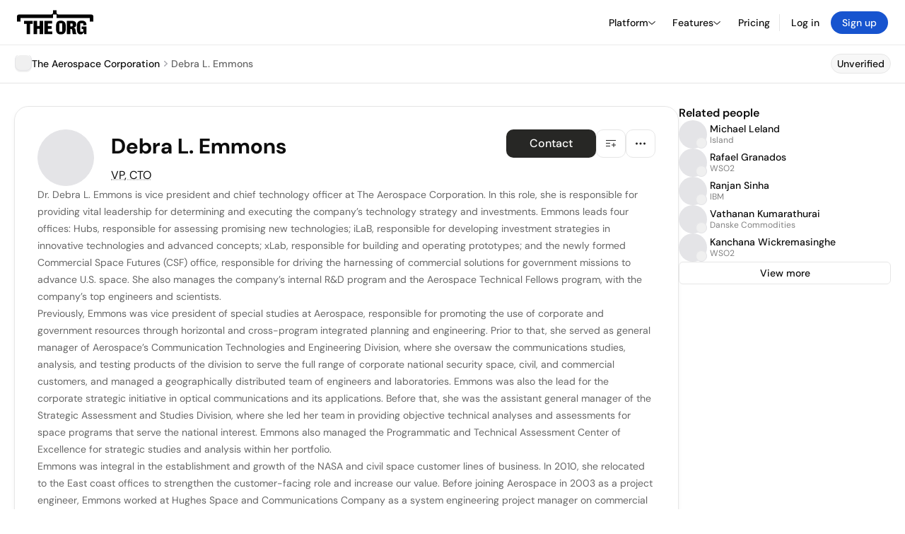

--- FILE ---
content_type: text/html; charset=utf-8
request_url: https://theorg.com/org/the-aerospace-corporation/org-chart/debra-l-emmons
body_size: 28018
content:
<!DOCTYPE html><html class="no-js no-touch" lang="en"><head><link rel="apple-touch-icon" href="/_next/static/media/apple-touch-icon.64259cfd.png"/><link rel="dns-prefetch" href="https://cdn.theorg.com"/><link rel="preconnect" href="https://cdn.theorg.com"/><title>Debra L. Emmons - VP, CTO at The Aerospace Corporation | The Org</title><meta name="viewport" content="width=device-width, initial-scale=1, maximum-scale=1.0, user-scalable=no"/><meta charSet="utf-8"/><meta name="mobile-web-app-capable" content="yes"/><meta name="apple-mobile-web-app-capable" content="yes"/><meta name="apple-mobile-web-app-status-bar-style" content="default"/><link rel="apple-touch-icon" href="/_next/static/media/apple-touch-icon.64259cfd.png"/><meta name="robots" content="all"/><meta name="description" content="Dr. Debra L."/><meta name="thumbnail" content="https://cdn.theorg.com/c904c155-c728-48e6-9eea-4a327581e196_medium.jpg"/><meta itemProp="name" content="Debra L. Emmons - VP, CTO at The Aerospace Corporation | The Org"/><meta itemProp="description" content="Dr. Debra L."/><meta itemProp="image" content="https://cdn.theorg.com/og/position?name=Debra+L.+Emmons&amp;image=https%3A%2F%2Fcdn.theorg.com%2Fc904c155-c728-48e6-9eea-4a327581e196_thumb.jpg&amp;position=VP%2C+CTO&amp;company=The+Aerospace+Corporation&amp;logo=https%3A%2F%2Fcdn.theorg.com%2F850c2186-3415-4b02-8b42-fce8c49e1876_thumb.jpg&amp;description=Dr.+Debra+L."/><meta name="twitter:card" content="summary_large_image"/><meta name="twitter:site" content="@theorghq"/><meta name="twitter:title" content="Debra L. Emmons - VP, CTO at The Aerospace Corporation | The Org"/><meta name="twitter:description" content="Dr. Debra L."/><meta name="twitter:creator" content="@theorghq"/><meta name="twitter:image" content="https://cdn.theorg.com/og/position?name=Debra+L.+Emmons&amp;image=https%3A%2F%2Fcdn.theorg.com%2Fc904c155-c728-48e6-9eea-4a327581e196_thumb.jpg&amp;position=VP%2C+CTO&amp;company=The+Aerospace+Corporation&amp;logo=https%3A%2F%2Fcdn.theorg.com%2F850c2186-3415-4b02-8b42-fce8c49e1876_thumb.jpg&amp;description=Dr.+Debra+L."/><meta property="twitter:url" content="https://theorg.com/org/the-aerospace-corporation/org-chart/debra-l-emmons"/><meta property="og:title" content="Debra L. Emmons - VP, CTO at The Aerospace Corporation | The Org"/><meta property="og:type" content="website"/><meta property="og:url" content="https://theorg.com/org/the-aerospace-corporation/org-chart/debra-l-emmons"/><link rel="canonical" href="https://theorg.com/org/the-aerospace-corporation/org-chart/debra-l-emmons"/><meta property="og:image" content="https://cdn.theorg.com/og/position?name=Debra+L.+Emmons&amp;image=https%3A%2F%2Fcdn.theorg.com%2Fc904c155-c728-48e6-9eea-4a327581e196_thumb.jpg&amp;position=VP%2C+CTO&amp;company=The+Aerospace+Corporation&amp;logo=https%3A%2F%2Fcdn.theorg.com%2F850c2186-3415-4b02-8b42-fce8c49e1876_thumb.jpg&amp;description=Dr.+Debra+L."/><meta property="og:image:width" content="2048"/><meta property="og:image:height" content="1200"/><meta property="og:description" content="Dr. Debra L."/><meta property="og:site_name" content="THE ORG"/><meta property="fb:app_id" content="330925187371615"/><script id="org-amp-script" type="application/ld+json">{"@context":"https://schema.org","@type":"ProfilePage","breadcrumbs":{"@context":"https://schema.org","@type":"BreadcrumbList","itemListElement":[{"@type":"ListItem","position":1,"name":"The Aerospace Corporation","item":"https://theorg.com/org/the-aerospace-corporation"},{"@type":"ListItem","position":2,"name":"Debra L. Emmons"}]},"mainEntity":{"@context":"https://schema.org","@type":"Person","image":"https://cdn.theorg.com/c904c155-c728-48e6-9eea-4a327581e196_medium.jpg","name":"Debra L. Emmons","jobTitle":"VP, CTO","description":"Dr. Debra L. Emmons is vice president and chief technology officer at The Aerospace Corporation. In this role, she is responsible for providing vital leadership for determining and executing the company’s technology strategy and investments. Emmons leads four offices: Hubs, responsible for assessing promising new technologies; iLaB, responsible for developing investment strategies in innovative technologies and advanced concepts; xLab, responsible for building and operating prototypes; and the newly formed Commercial Space Futures (CSF) office, responsible for driving the harnessing of commercial solutions for government missions to advance U.S. space. She also manages the company’s internal R&D program and the Aerospace Technical Fellows program, with the company’s top engineers and scientists.\n\nPreviously, Emmons was vice president of special studies at Aerospace, responsible for promoting the use of corporate and government resources through horizontal and cross-program integrated planning and engineering. Prior to that, she served as general manager of Aerospace’s Communication Technologies and Engineering Division, where she oversaw the communications studies, analysis, and testing products of the division to serve the full range of corporate national security space, civil, and commercial customers, and managed a geographically distributed team of engineers and laboratories. Emmons was also the lead for the corporate strategic initiative in optical communications and its applications. Before that, she was the assistant general manager of the Strategic Assessment and Studies Division, where she led her team in providing objective technical analyses and assessments for space programs that serve the national interest. Emmons also managed the Programmatic and Technical Assessment Center of Excellence for strategic studies and analysis within her portfolio.\n\nEmmons was integral in the establishment and growth of the NASA and civil space customer lines of business. In 2010, she relocated to the East coast offices to strengthen the customer-facing role and increase our value. Before joining Aerospace in 2003 as a project engineer, Emmons worked at Hughes Space and Communications Company as a system engineering project manager on commercial telecommunications satellite development.\n\nAn experienced aerospace leader with technical, management, and industry experience in the acquisition and development of advanced technology space systems, Emmons has more than 25 years of experience in systems engineering, technical and risk analysis, program management, and communications systems. She was a principal contributor on several key high-level studies and assessments that have informed strategic decisionmaking within the government.\n\nEDUCATION\nEmmons earned bachelor’s and master’s degrees in electrical engineering from Cornell University with a concentration in signal processing and communications theory. She was awarded an MBA from Imperial College Management School, London, UK, with a concentration in entrepreneurship and finance. Emmons earned a Ph.D. in systems engineering from the George Washington University.\n\nAWARDS AND HONORS\nEmmons was awarded two Aerospace President’s Awards and named Aerospace Woman of the Year (2007). In 2006, she was honored for her contributions to the NASA Hubble Space Telescope Analysis of Alternatives. In 2010, she was honored for providing technical studies critical to the Augustine Commission’s recommendations for future U.S. human spaceflight.\n\nAFFILIATIONS\nPast and present affiliations include the Aerospace Executive Diversity Council; Space Communications and Navigation committee; Advanced Space Communications and Navigation Systems Session, International Astronautical Federation; a subcommittee of the National Science Foundation Business and Operations Advisory Committee; and National Space Club and Foundation, Washington, D.C.\n\n","sameAs":["https://www.linkedin.com/in/debra-emmons-0300239"],"worksFor":{"@context":"https://schema.org","@type":"Organization","name":"The Aerospace Corporation","legalName":"The Aerospace Corporation","logo":{"@type":"ImageObject","url":"https://cdn.theorg.com/850c2186-3415-4b02-8b42-fce8c49e1876_medium.jpg"}}}}</script><link rel="dns-prefetch" href="https://cdn.theorg.com"/><link rel="preconnect" href="https://cdn.theorg.com"/><link rel="preload" href="https://cdn.theorg.com/c904c155-c728-48e6-9eea-4a327581e196_thumb.jpg" as="image"/><meta name="next-head-count" content="37"/><style>
        /* Branding on the banner */
          a#CybotCookiebotDialogPoweredbyCybot,
          div#CybotCookiebotDialogPoweredByText,
          div#CybotCookiebotDialogHeader {
            display: none;
          }

          /* Branding on the Privacy trigger */
          #CookiebotWidget .CookiebotWidget-body .CookiebotWidget-main-logo {
              display: none;
          }
      </style><link rel="preconnect" href="https://consentcdn.cookiebot.com/"/><script async="" id="Cookiebot" src="https://consent.cookiebot.com/uc.js" data-cbid="46b327ce-c3bf-4c3a-94d7-32411fa4e7b8" type="text/javascript"></script><script id="aws-rum-script">
          (function(n,i,v,r,s,c,x,z){x=window.AwsRumClient={q:[],n:n,i:i,v:v,r:r,c:c};window[n]=function(c,p){x.q.push({c:c,p:p});};z=document.createElement('script');z.async=true;z.src=s;document.head.insertBefore(z,document.head.getElementsByTagName('script')[0]);})(
            'cwr',
            '25b33a8b-c0eb-46e6-8b46-ed0a214c9fff',
            '1.0.0-67801c0',
            'us-west-1',
            'https://client.rum.us-east-1.amazonaws.com/1.19.0/cwr.js',
            {
              sessionSampleRate: 0.01,
              identityPoolId: "us-west-1:d68daa46-0bea-45a4-a95c-d0c514dc8de5",
              endpoint: "https://dataplane.rum.us-west-1.amazonaws.com",
              telemetries: ["errors","http"],
              allowCookies: true,
              enableXRay: false
            }
          );
        </script><link rel="preload" href="/_next/static/css/d37476114cf7a1d8.css?dpl=0e040bfd1d739948beff9179c8202013b3bd46497d76dbc7a0b4d2db084a4190363936663931613630333234323330303038383664323666" as="style"/><link rel="stylesheet" href="/_next/static/css/d37476114cf7a1d8.css?dpl=0e040bfd1d739948beff9179c8202013b3bd46497d76dbc7a0b4d2db084a4190363936663931613630333234323330303038383664323666" data-n-g=""/><link rel="preload" href="/_next/static/css/a75a47edc11b9300.css?dpl=0e040bfd1d739948beff9179c8202013b3bd46497d76dbc7a0b4d2db084a4190363936663931613630333234323330303038383664323666" as="style"/><link rel="stylesheet" href="/_next/static/css/a75a47edc11b9300.css?dpl=0e040bfd1d739948beff9179c8202013b3bd46497d76dbc7a0b4d2db084a4190363936663931613630333234323330303038383664323666" data-n-p=""/><link rel="preload" href="/_next/static/css/2b67e36b5351a15a.css?dpl=0e040bfd1d739948beff9179c8202013b3bd46497d76dbc7a0b4d2db084a4190363936663931613630333234323330303038383664323666" as="style"/><link rel="stylesheet" href="/_next/static/css/2b67e36b5351a15a.css?dpl=0e040bfd1d739948beff9179c8202013b3bd46497d76dbc7a0b4d2db084a4190363936663931613630333234323330303038383664323666" data-n-p=""/><link rel="preload" href="/_next/static/css/e867d8cbb91d2d2c.css?dpl=0e040bfd1d739948beff9179c8202013b3bd46497d76dbc7a0b4d2db084a4190363936663931613630333234323330303038383664323666" as="style"/><link rel="stylesheet" href="/_next/static/css/e867d8cbb91d2d2c.css?dpl=0e040bfd1d739948beff9179c8202013b3bd46497d76dbc7a0b4d2db084a4190363936663931613630333234323330303038383664323666"/><link rel="preload" href="/_next/static/css/f6cd5d3474c8b566.css?dpl=0e040bfd1d739948beff9179c8202013b3bd46497d76dbc7a0b4d2db084a4190363936663931613630333234323330303038383664323666" as="style"/><link rel="stylesheet" href="/_next/static/css/f6cd5d3474c8b566.css?dpl=0e040bfd1d739948beff9179c8202013b3bd46497d76dbc7a0b4d2db084a4190363936663931613630333234323330303038383664323666"/><link rel="preload" href="/_next/static/css/3d9e1ff967e6bdd9.css?dpl=0e040bfd1d739948beff9179c8202013b3bd46497d76dbc7a0b4d2db084a4190363936663931613630333234323330303038383664323666" as="style"/><link rel="stylesheet" href="/_next/static/css/3d9e1ff967e6bdd9.css?dpl=0e040bfd1d739948beff9179c8202013b3bd46497d76dbc7a0b4d2db084a4190363936663931613630333234323330303038383664323666"/><link rel="preload" href="/_next/static/css/1fa581172ebfb2ee.css?dpl=0e040bfd1d739948beff9179c8202013b3bd46497d76dbc7a0b4d2db084a4190363936663931613630333234323330303038383664323666" as="style"/><link rel="stylesheet" href="/_next/static/css/1fa581172ebfb2ee.css?dpl=0e040bfd1d739948beff9179c8202013b3bd46497d76dbc7a0b4d2db084a4190363936663931613630333234323330303038383664323666"/><link rel="preload" href="/_next/static/css/b48747324785e7ce.css?dpl=0e040bfd1d739948beff9179c8202013b3bd46497d76dbc7a0b4d2db084a4190363936663931613630333234323330303038383664323666" as="style"/><link rel="stylesheet" href="/_next/static/css/b48747324785e7ce.css?dpl=0e040bfd1d739948beff9179c8202013b3bd46497d76dbc7a0b4d2db084a4190363936663931613630333234323330303038383664323666"/><link rel="preload" href="/_next/static/css/2af55ba3fd19a702.css?dpl=0e040bfd1d739948beff9179c8202013b3bd46497d76dbc7a0b4d2db084a4190363936663931613630333234323330303038383664323666" as="style"/><link rel="stylesheet" href="/_next/static/css/2af55ba3fd19a702.css?dpl=0e040bfd1d739948beff9179c8202013b3bd46497d76dbc7a0b4d2db084a4190363936663931613630333234323330303038383664323666"/><link rel="preload" href="/_next/static/css/d94723060406447d.css?dpl=0e040bfd1d739948beff9179c8202013b3bd46497d76dbc7a0b4d2db084a4190363936663931613630333234323330303038383664323666" as="style"/><link rel="stylesheet" href="/_next/static/css/d94723060406447d.css?dpl=0e040bfd1d739948beff9179c8202013b3bd46497d76dbc7a0b4d2db084a4190363936663931613630333234323330303038383664323666"/><link rel="preload" href="/_next/static/css/26cf048982ed5753.css?dpl=0e040bfd1d739948beff9179c8202013b3bd46497d76dbc7a0b4d2db084a4190363936663931613630333234323330303038383664323666" as="style"/><link rel="stylesheet" href="/_next/static/css/26cf048982ed5753.css?dpl=0e040bfd1d739948beff9179c8202013b3bd46497d76dbc7a0b4d2db084a4190363936663931613630333234323330303038383664323666"/><noscript data-n-css=""></noscript><script defer="" nomodule="" src="/_next/static/chunks/polyfills-42372ed130431b0a.js?dpl=0e040bfd1d739948beff9179c8202013b3bd46497d76dbc7a0b4d2db084a4190363936663931613630333234323330303038383664323666"></script><script defer="" src="/_next/static/chunks/6064-9ac4112e9d395673.js?dpl=0e040bfd1d739948beff9179c8202013b3bd46497d76dbc7a0b4d2db084a4190363936663931613630333234323330303038383664323666"></script><script defer="" src="/_next/static/chunks/7583.c580e21c48dad48c.js?dpl=0e040bfd1d739948beff9179c8202013b3bd46497d76dbc7a0b4d2db084a4190363936663931613630333234323330303038383664323666"></script><script defer="" src="/_next/static/chunks/5403-a2f88b28d3ba5378.js?dpl=0e040bfd1d739948beff9179c8202013b3bd46497d76dbc7a0b4d2db084a4190363936663931613630333234323330303038383664323666"></script><script defer="" src="/_next/static/chunks/595-2479b77802ac3f83.js?dpl=0e040bfd1d739948beff9179c8202013b3bd46497d76dbc7a0b4d2db084a4190363936663931613630333234323330303038383664323666"></script><script defer="" src="/_next/static/chunks/8036-f6bde0eb3d00d7ae.js?dpl=0e040bfd1d739948beff9179c8202013b3bd46497d76dbc7a0b4d2db084a4190363936663931613630333234323330303038383664323666"></script><script defer="" src="/_next/static/chunks/6666-78d6d82f48cd7ffd.js?dpl=0e040bfd1d739948beff9179c8202013b3bd46497d76dbc7a0b4d2db084a4190363936663931613630333234323330303038383664323666"></script><script defer="" src="/_next/static/chunks/9054-fca9d50b479d0e80.js?dpl=0e040bfd1d739948beff9179c8202013b3bd46497d76dbc7a0b4d2db084a4190363936663931613630333234323330303038383664323666"></script><script defer="" src="/_next/static/chunks/5166-5818a1cbfd936eea.js?dpl=0e040bfd1d739948beff9179c8202013b3bd46497d76dbc7a0b4d2db084a4190363936663931613630333234323330303038383664323666"></script><script defer="" src="/_next/static/chunks/6167-4300032b82b40cf3.js?dpl=0e040bfd1d739948beff9179c8202013b3bd46497d76dbc7a0b4d2db084a4190363936663931613630333234323330303038383664323666"></script><script defer="" src="/_next/static/chunks/3063.6eea420381652ae2.js?dpl=0e040bfd1d739948beff9179c8202013b3bd46497d76dbc7a0b4d2db084a4190363936663931613630333234323330303038383664323666"></script><script defer="" src="/_next/static/chunks/5594.fb6aa81946b3f801.js?dpl=0e040bfd1d739948beff9179c8202013b3bd46497d76dbc7a0b4d2db084a4190363936663931613630333234323330303038383664323666"></script><script defer="" src="/_next/static/chunks/5675-d6125e4f7c7f0001.js?dpl=0e040bfd1d739948beff9179c8202013b3bd46497d76dbc7a0b4d2db084a4190363936663931613630333234323330303038383664323666"></script><script defer="" src="/_next/static/chunks/8124-c5910b2597d6e037.js?dpl=0e040bfd1d739948beff9179c8202013b3bd46497d76dbc7a0b4d2db084a4190363936663931613630333234323330303038383664323666"></script><script defer="" src="/_next/static/chunks/8394-e0c58b636c057564.js?dpl=0e040bfd1d739948beff9179c8202013b3bd46497d76dbc7a0b4d2db084a4190363936663931613630333234323330303038383664323666"></script><script defer="" src="/_next/static/chunks/956-11b005fb92821045.js?dpl=0e040bfd1d739948beff9179c8202013b3bd46497d76dbc7a0b4d2db084a4190363936663931613630333234323330303038383664323666"></script><script defer="" src="/_next/static/chunks/2930-6e1b868cabeaf073.js?dpl=0e040bfd1d739948beff9179c8202013b3bd46497d76dbc7a0b4d2db084a4190363936663931613630333234323330303038383664323666"></script><script defer="" src="/_next/static/chunks/4298-c66791bcc95dd0f4.js?dpl=0e040bfd1d739948beff9179c8202013b3bd46497d76dbc7a0b4d2db084a4190363936663931613630333234323330303038383664323666"></script><script defer="" src="/_next/static/chunks/3921-7aa589a10fa50934.js?dpl=0e040bfd1d739948beff9179c8202013b3bd46497d76dbc7a0b4d2db084a4190363936663931613630333234323330303038383664323666"></script><script defer="" src="/_next/static/chunks/115-c847a14428f0be6f.js?dpl=0e040bfd1d739948beff9179c8202013b3bd46497d76dbc7a0b4d2db084a4190363936663931613630333234323330303038383664323666"></script><script defer="" src="/_next/static/chunks/7188-9e014de5fdf72156.js?dpl=0e040bfd1d739948beff9179c8202013b3bd46497d76dbc7a0b4d2db084a4190363936663931613630333234323330303038383664323666"></script><script defer="" src="/_next/static/chunks/2291-133af90a3a542e0b.js?dpl=0e040bfd1d739948beff9179c8202013b3bd46497d76dbc7a0b4d2db084a4190363936663931613630333234323330303038383664323666"></script><script defer="" src="/_next/static/chunks/1316-4ab3e348a21f4a53.js?dpl=0e040bfd1d739948beff9179c8202013b3bd46497d76dbc7a0b4d2db084a4190363936663931613630333234323330303038383664323666"></script><script defer="" src="/_next/static/chunks/3945-e251021864123278.js?dpl=0e040bfd1d739948beff9179c8202013b3bd46497d76dbc7a0b4d2db084a4190363936663931613630333234323330303038383664323666"></script><script defer="" src="/_next/static/chunks/185-7afa12c1d54e6e87.js?dpl=0e040bfd1d739948beff9179c8202013b3bd46497d76dbc7a0b4d2db084a4190363936663931613630333234323330303038383664323666"></script><script defer="" src="/_next/static/chunks/6815-c69579f88f960cf1.js?dpl=0e040bfd1d739948beff9179c8202013b3bd46497d76dbc7a0b4d2db084a4190363936663931613630333234323330303038383664323666"></script><script defer="" src="/_next/static/chunks/4736-383a5f1b8be5aa9c.js?dpl=0e040bfd1d739948beff9179c8202013b3bd46497d76dbc7a0b4d2db084a4190363936663931613630333234323330303038383664323666"></script><script defer="" src="/_next/static/chunks/1737-bf46f16e4171dc9f.js?dpl=0e040bfd1d739948beff9179c8202013b3bd46497d76dbc7a0b4d2db084a4190363936663931613630333234323330303038383664323666"></script><script defer="" src="/_next/static/chunks/2053-6665fb6027bb2753.js?dpl=0e040bfd1d739948beff9179c8202013b3bd46497d76dbc7a0b4d2db084a4190363936663931613630333234323330303038383664323666"></script><script defer="" src="/_next/static/chunks/3745-52351a1555d64a1c.js?dpl=0e040bfd1d739948beff9179c8202013b3bd46497d76dbc7a0b4d2db084a4190363936663931613630333234323330303038383664323666"></script><script defer="" src="/_next/static/chunks/2593-f6e7d5baf248076a.js?dpl=0e040bfd1d739948beff9179c8202013b3bd46497d76dbc7a0b4d2db084a4190363936663931613630333234323330303038383664323666"></script><script defer="" src="/_next/static/chunks/6698-0bc7025a9fa605e2.js?dpl=0e040bfd1d739948beff9179c8202013b3bd46497d76dbc7a0b4d2db084a4190363936663931613630333234323330303038383664323666"></script><script src="/_next/static/chunks/webpack-cdf0e1d37a0d5ad3.js?dpl=0e040bfd1d739948beff9179c8202013b3bd46497d76dbc7a0b4d2db084a4190363936663931613630333234323330303038383664323666" defer=""></script><script src="/_next/static/chunks/framework-94bd750d1b93951a.js?dpl=0e040bfd1d739948beff9179c8202013b3bd46497d76dbc7a0b4d2db084a4190363936663931613630333234323330303038383664323666" defer=""></script><script src="/_next/static/chunks/main-b3993fef5884ac71.js?dpl=0e040bfd1d739948beff9179c8202013b3bd46497d76dbc7a0b4d2db084a4190363936663931613630333234323330303038383664323666" defer=""></script><script src="/_next/static/chunks/pages/_app-650e09610497cce4.js?dpl=0e040bfd1d739948beff9179c8202013b3bd46497d76dbc7a0b4d2db084a4190363936663931613630333234323330303038383664323666" defer=""></script><script src="/_next/static/chunks/1664-097cf1773184f113.js?dpl=0e040bfd1d739948beff9179c8202013b3bd46497d76dbc7a0b4d2db084a4190363936663931613630333234323330303038383664323666" defer=""></script><script src="/_next/static/chunks/2765-e66ae06e9c023488.js?dpl=0e040bfd1d739948beff9179c8202013b3bd46497d76dbc7a0b4d2db084a4190363936663931613630333234323330303038383664323666" defer=""></script><script src="/_next/static/chunks/7767-9941bfd1874e6822.js?dpl=0e040bfd1d739948beff9179c8202013b3bd46497d76dbc7a0b4d2db084a4190363936663931613630333234323330303038383664323666" defer=""></script><script src="/_next/static/chunks/9368-0236eaab4cd842e1.js?dpl=0e040bfd1d739948beff9179c8202013b3bd46497d76dbc7a0b4d2db084a4190363936663931613630333234323330303038383664323666" defer=""></script><script src="/_next/static/chunks/8155-71b9c4c32fec240f.js?dpl=0e040bfd1d739948beff9179c8202013b3bd46497d76dbc7a0b4d2db084a4190363936663931613630333234323330303038383664323666" defer=""></script><script src="/_next/static/chunks/4906-115b9b6e02073cc5.js?dpl=0e040bfd1d739948beff9179c8202013b3bd46497d76dbc7a0b4d2db084a4190363936663931613630333234323330303038383664323666" defer=""></script><script src="/_next/static/chunks/3537-fd6e726f4d672916.js?dpl=0e040bfd1d739948beff9179c8202013b3bd46497d76dbc7a0b4d2db084a4190363936663931613630333234323330303038383664323666" defer=""></script><script src="/_next/static/chunks/7887-7069638910a709de.js?dpl=0e040bfd1d739948beff9179c8202013b3bd46497d76dbc7a0b4d2db084a4190363936663931613630333234323330303038383664323666" defer=""></script><script src="/_next/static/chunks/4712-bb26b6e186408809.js?dpl=0e040bfd1d739948beff9179c8202013b3bd46497d76dbc7a0b4d2db084a4190363936663931613630333234323330303038383664323666" defer=""></script><script src="/_next/static/chunks/5041-e221f794f9a8121d.js?dpl=0e040bfd1d739948beff9179c8202013b3bd46497d76dbc7a0b4d2db084a4190363936663931613630333234323330303038383664323666" defer=""></script><script src="/_next/static/chunks/1867-06e15a3f8945d808.js?dpl=0e040bfd1d739948beff9179c8202013b3bd46497d76dbc7a0b4d2db084a4190363936663931613630333234323330303038383664323666" defer=""></script><script src="/_next/static/chunks/3670-d3c2cf7c4d7c11cf.js?dpl=0e040bfd1d739948beff9179c8202013b3bd46497d76dbc7a0b4d2db084a4190363936663931613630333234323330303038383664323666" defer=""></script><script src="/_next/static/chunks/6888-ba519d47a52a11eb.js?dpl=0e040bfd1d739948beff9179c8202013b3bd46497d76dbc7a0b4d2db084a4190363936663931613630333234323330303038383664323666" defer=""></script><script src="/_next/static/chunks/1033-c75e4c5fc583579a.js?dpl=0e040bfd1d739948beff9179c8202013b3bd46497d76dbc7a0b4d2db084a4190363936663931613630333234323330303038383664323666" defer=""></script><script src="/_next/static/chunks/9629-d4974792c2c80034.js?dpl=0e040bfd1d739948beff9179c8202013b3bd46497d76dbc7a0b4d2db084a4190363936663931613630333234323330303038383664323666" defer=""></script><script src="/_next/static/chunks/3330-6b2f408e8911b4c8.js?dpl=0e040bfd1d739948beff9179c8202013b3bd46497d76dbc7a0b4d2db084a4190363936663931613630333234323330303038383664323666" defer=""></script><script src="/_next/static/chunks/1459-b49b4b832a8eaa5a.js?dpl=0e040bfd1d739948beff9179c8202013b3bd46497d76dbc7a0b4d2db084a4190363936663931613630333234323330303038383664323666" defer=""></script><script src="/_next/static/chunks/3587-ab8e676c8fb4f9c7.js?dpl=0e040bfd1d739948beff9179c8202013b3bd46497d76dbc7a0b4d2db084a4190363936663931613630333234323330303038383664323666" defer=""></script><script src="/_next/static/chunks/4968-a04761ef989b9b96.js?dpl=0e040bfd1d739948beff9179c8202013b3bd46497d76dbc7a0b4d2db084a4190363936663931613630333234323330303038383664323666" defer=""></script><script src="/_next/static/chunks/5936-8752fcb78cdc81e5.js?dpl=0e040bfd1d739948beff9179c8202013b3bd46497d76dbc7a0b4d2db084a4190363936663931613630333234323330303038383664323666" defer=""></script><script src="/_next/static/chunks/1145-a88835c91a0149ce.js?dpl=0e040bfd1d739948beff9179c8202013b3bd46497d76dbc7a0b4d2db084a4190363936663931613630333234323330303038383664323666" defer=""></script><script src="/_next/static/chunks/2910-9417df9fe5d394ff.js?dpl=0e040bfd1d739948beff9179c8202013b3bd46497d76dbc7a0b4d2db084a4190363936663931613630333234323330303038383664323666" defer=""></script><script src="/_next/static/chunks/8556-4d58954c5d3fa7cf.js?dpl=0e040bfd1d739948beff9179c8202013b3bd46497d76dbc7a0b4d2db084a4190363936663931613630333234323330303038383664323666" defer=""></script><script src="/_next/static/chunks/9636-9bcd40ae23466b82.js?dpl=0e040bfd1d739948beff9179c8202013b3bd46497d76dbc7a0b4d2db084a4190363936663931613630333234323330303038383664323666" defer=""></script><script src="/_next/static/chunks/5224-56e46dad9f19ecba.js?dpl=0e040bfd1d739948beff9179c8202013b3bd46497d76dbc7a0b4d2db084a4190363936663931613630333234323330303038383664323666" defer=""></script><script src="/_next/static/chunks/pages/org/%5BcompanySlug%5D/org-chart/%5BpositionSlug%5D-3b1e4a88dbb09a82.js?dpl=0e040bfd1d739948beff9179c8202013b3bd46497d76dbc7a0b4d2db084a4190363936663931613630333234323330303038383664323666" defer=""></script><script src="/_next/static/3Ii3WloFYzT8DltWztSYQ/_buildManifest.js?dpl=0e040bfd1d739948beff9179c8202013b3bd46497d76dbc7a0b4d2db084a4190363936663931613630333234323330303038383664323666" defer=""></script><script src="/_next/static/3Ii3WloFYzT8DltWztSYQ/_ssgManifest.js?dpl=0e040bfd1d739948beff9179c8202013b3bd46497d76dbc7a0b4d2db084a4190363936663931613630333234323330303038383664323666" defer=""></script><style data-styled="" data-styled-version="5.3.6">@font-face{font-family:'DMSans';src:url('https://cdn.theorg.com/fonts/DMSans-Variable.woff2') format('woff2');font-weight:100 1000;font-style:normal;font-display:swap;}/*!sc*/
@font-face{font-family:'Inter';src:url('https://cdn.theorg.com/fonts/Inter/Regular/Inter-Regular.woff2') format('woff2'),url('https://cdn.theorg.com/fonts/Inter/Regular/Inter-Regular.woff') format('woff');font-weight:400;font-style:normal;font-display:swap;}/*!sc*/
@font-face{font-family:'Inter';src:url('https://cdn.theorg.com/fonts/Inter/Italic/Inter-Italic.woff2') format('woff2'),url('https://cdn.theorg.com/fonts/Inter/Italic/Inter-Italic.woff') format('woff');font-weight:400;font-style:italic;font-display:swap;}/*!sc*/
@font-face{font-family:'Inter';src:url('https://cdn.theorg.com/fonts/Inter/Medium/Inter-Medium.woff2') format('woff2'),url('https://cdn.theorg.com/fonts/Inter/Medium/Inter-Medium.woff') format('woff');font-weight:500;font-style:normal;font-display:swap;}/*!sc*/
@font-face{font-family:'Inter';src:url("https://cdn.theorg.com/fonts/Inter/SemiBold/Inter-SemiBold.woff2") format("woff2"),url("https://cdn.theorg.com/fonts/Inter/SemiBold/Inter-SemiBold.woff") format("woff");font-weight:600;font-style:normal;font-display:swap;}/*!sc*/
@font-face{font-family:'Inter';src:url('https://cdn.theorg.com/fonts/Inter/Bold/Inter-Bold.woff2') format('woff2'),url('https://cdn.theorg.com/fonts/Inter/Bold/Inter-Bold.woff') format('woff');font-weight:700;font-style:normal;font-display:swap;}/*!sc*/
@font-face{font-family:'Inter';src:url('https://cdn.theorg.com/fonts/Inter/Black/Inter-Black.woff2') format('woff2'),url('https://cdn.theorg.com/fonts/Inter/Black/Inter-Black.woff') format('woff');font-weight:900;font-style:normal;font-display:swap;}/*!sc*/
@font-face{font-family:'PP Right Grotesk';font-style:normal;font-weight:900;font-display:swap;src:url('https://cdn.theorg.com/fonts/PPRightGrotesk/Black/PPRightGrotesk-CompactBlack.woff2') format('woff2'),url('https://cdn.theorg.com/fonts/PPRightGrotesk/Black/PPRightGrotesk-CompactBlack.woff') format('woff');}/*!sc*/
@font-face{font-family:'PP Right Grotesk';font-style:italic;font-weight:900;font-display:swap;src:url('https://cdn.theorg.com/fonts/PPRightGrotesk/Italic/PPRightGrotesk-SpatialBlackItalic.woff2') format('woff2'),url('https://cdn.theorg.com/fonts/PPRightGrotesk/Italic/PPRightGrotesk-SpatialBlackItalic.woff') format('woff');}/*!sc*/
@font-face{font-family:'Inter';font-style:normal;font-weight:400;font-display:swap;src:url("https://cdn.theorg.com/fonts/Inter/Regular/Inter-Regular.woff2") format("woff2"),url("https://cdn.theorg.com/fonts/Inter/Regular/Inter-Regular.woff") format("woff");}/*!sc*/
@font-face{font-family:'Inter';font-style:italic;font-weight:400;font-display:swap;src:url("https://cdn.theorg.com/fonts/Inter/Italic/Inter-Italic.woff2") format("woff2"),url("https://cdn.theorg.com/fonts/Inter/Italic/Inter-Italic.woff") format("woff");}/*!sc*/
@font-face{font-family:'Inter';font-style:normal;font-weight:500;font-display:swap;src:url("https://cdn.theorg.com/fonts/Inter/Medium/Inter-Medium.woff2") format("woff2"),url("https://cdn.theorg.com/fonts/Inter/Medium/Inter-Medium.woff") format("woff");}/*!sc*/
@font-face{font-family:'Inter';font-style:normal;font-weight:600;font-display:swap;src:url("https://cdn.theorg.com/fonts/Inter/SemiBold/Inter-SemiBold.woff2") format("woff2"),url("https://cdn.theorg.com/fonts/Inter/SemiBold/Inter-SemiBold.woff") format("woff");}/*!sc*/
@font-face{font-family:'Inter';font-style:normal;font-weight:700;font-display:swap;src:url("https://cdn.theorg.com/fonts/Inter/Bold/Inter-Bold.woff2") format("woff2"),url("https://cdn.theorg.com/fonts/Inter/Bold/Inter-Bold.woff") format("woff");}/*!sc*/
@font-face{font-family:'Inter';font-style:normal;font-weight:900;font-display:swap;src:url("https://cdn.theorg.com/fonts/Inter/Black/Inter-Black.woff2") format("woff2"),url("https://cdn.theorg.com/fonts/Inter/Black/Inter-Black.woff") format("woff");}/*!sc*/
@font-face{font-family:'PP Editorial New';font-style:normal;font-weight:400;font-display:swap;src:url('https://cdn.theorg.com/fonts/PPEditorialNew/PPEditorialNew-Regular.woff2') format('woff2'),url('https://cdn.theorg.com/fonts/PPEditorialNew/PPEditorialNew-Regular.woff') format('woff');}/*!sc*/
@font-face{font-family:'Instrument Serif';font-style:normal;font-weight:400;font-display:swap;src:url('https://cdn.theorg.com/fonts/InstrumentSerif/InstrumentSerif-Regular.woff2') format('woff2'),url('https://cdn.theorg.com/fonts/InstrumentSerif/InstrumentSerif-Regular.woff') format('woff');}/*!sc*/
@font-face{font-family:'Instrument Sans';font-style:normal;font-weight:400;font-display:swap;src:url('https://cdn.theorg.com/fonts/InstrumentSans/InstrumentSans-Regular.woff2') format('woff2'),url('https://cdn.theorg.com/fonts/InstrumentSans/InstrumentSans-Regular.woff') format('woff');}/*!sc*/
@font-face{font-family:'Inter Display';font-style:normal;font-weight:400;font-display:swap;src:url('https://cdn.theorg.com/fonts/Inter/InterDisplay-Regular.woff2') format('woff2');}/*!sc*/
@font-face{font-family:'Inter Display';font-style:normal;font-weight:500;font-display:swap;src:url('https://cdn.theorg.com/fonts/Inter/InterDisplay-Medium.woff2') format('woff2');}/*!sc*/
@font-face{font-family:'Inter Display';font-style:normal;font-weight:600;font-display:swap;src:url('https://cdn.theorg.com/fonts/Inter/InterDisplay-SemiBold.woff2') format('woff2');}/*!sc*/
@font-face{font-family:'Inter Display';font-style:normal;font-weight:700;font-display:swap;src:url('https://cdn.theorg.com/fonts/Inter/InterDisplay-Bold.woff2') format('woff2');}/*!sc*/
html{color:hsl(0,0%,5%);font-size:16px;font-family:'DMSans',sans-serif;box-sizing:border-box;-webkit-font-smoothing:antialiased;text-rendering:optimizeLegibility;-moz-osx-font-smoothing:grayscale;line-height:1.15;-webkit-text-size-adjust:100%;}/*!sc*/
body{margin:0;background-color:hsl(0,0%,100%);-webkit-tap-highlight-color:transparent;overflow-x:hidden;}/*!sc*/
*,*::before,*::after{-webkit-box-sizing:inherit;box-sizing:inherit;}/*!sc*/
img{image-rendering:-webkit-optimize-contrast;}/*!sc*/
@media (-webkit-min-device-pixel-ratio:2),(min-resolution:192dpi){img{image-rendering:auto;}}/*!sc*/
button,a{-webkit-appearance:none;-moz-appearance:none;-webkit-appearance:none;-moz-appearance:none;appearance:none;margin:0;padding:0;border-width:0;background:none;-webkit-text-decoration:none;text-decoration:none;font-size:inherit;outline:none;}/*!sc*/
button:hover,a:hover{cursor:pointer;}/*!sc*/
a{color:#0F4BE5;}/*!sc*/
button{font-family:'DMSans',sans-serif;overflow:visible;}/*!sc*/
button::-moz-focus-inner{border:0;padding:0;}/*!sc*/
input:-webkit-autofill,input:-webkit-autofill:hover,input:-webkit-autofill:focus,input:-webkit-autofill:active{-webkit-transition:color 9999s ease-out,background-color 9999s ease-out;transition:color 9999s ease-out,background-color 9999s ease-out;-webkit-transition-delay:9999s;transition-delay:9999s;}/*!sc*/
input::-webkit-input-placeholder{line-height:normal !important;}/*!sc*/
input{font-family:'DMSans',sans-serif;}/*!sc*/
input[type="search"]::-webkit-search-decoration,input[type="search"]::-webkit-search-cancel-button,input[type="search"]::-webkit-search-results-button,input[type="search"]::-webkit-search-results-decoration{-webkit-appearance:none;}/*!sc*/
hr{display:block;height:1px;border:0;border-top:1px solid #eaeaeb;margin:1em 0;padding:0;box-sizing:content-box;overflow:visible;}/*!sc*/
audio,canvas,iframe,img,svg,video{vertical-align:middle;}/*!sc*/
fieldset{border:0;margin:0;padding:0;}/*!sc*/
textarea{resize:vertical;font-family:inherit;}/*!sc*/
select{background:inherit;}/*!sc*/
.ios-fix{position:fixed;left:0;right:0;}/*!sc*/
#_hj_feedback_container{z-index:600;position:relative;}/*!sc*/
.browserupgrade{margin:0.2em 0;background:#ccc;color:#0a0a0b;padding:0.2em 0;}/*!sc*/
.ReactCrop{background-color:transparent;border:1px solid white;}/*!sc*/
.ReactCrop__image{max-height:50vh;}/*!sc*/
@-webkit-keyframes react-loading-skeleton{100%{-webkit-transform:translateX(100%);-ms-transform:translateX(100%);transform:translateX(100%);}}/*!sc*/
@keyframes react-loading-skeleton{100%{-webkit-transform:translateX(100%);-ms-transform:translateX(100%);transform:translateX(100%);}}/*!sc*/
.react-loading-skeleton{--base-color:#ebebeb;--highlight-color:#f8f8f8;--animation-duration:1.5s;--animation-direction:normal;--pseudo-element-display:block;background-color:var(--base-color);width:100%;border-radius:0.25rem;display:-webkit-inline-box;display:-webkit-inline-flex;display:-ms-inline-flexbox;display:inline-flex;line-height:1;position:relative;-webkit-user-select:none;-moz-user-select:none;-ms-user-select:none;user-select:none;overflow:hidden;}/*!sc*/
.react-loading-skeleton::after{content:' ';display:var(--pseudo-element-display);position:absolute;top:0;left:0;right:0;height:100%;background-repeat:no-repeat;background-image:linear-gradient( 90deg,var(--base-color),var(--highlight-color),var(--base-color) );-webkit-transform:translateX(-100%);-ms-transform:translateX(-100%);transform:translateX(-100%);-webkit-animation-name:react-loading-skeleton;animation-name:react-loading-skeleton;-webkit-animation-direction:var(--animation-direction);animation-direction:var(--animation-direction);-webkit-animation-duration:var(--animation-duration);animation-duration:var(--animation-duration);-webkit-animation-timing-function:ease-in-out;animation-timing-function:ease-in-out;-webkit-animation-iteration-count:infinite;animation-iteration-count:infinite;}/*!sc*/
@media (prefers-reduced-motion){.react-loading-skeleton{--pseudo-element-display:none;}}/*!sc*/
.grecaptcha-badge{visibility:hidden !important;}/*!sc*/
data-styled.g1[id="sc-global-bMQxOs1"]{content:"sc-global-bMQxOs1,"}/*!sc*/
.iA-DRcw .lazy-load-image-background.opacity{opacity:0;}/*!sc*/
.iA-DRcw .lazy-load-image-background.opacity.lazy-load-image-loaded{opacity:1;-webkit-transition:opacity 0.175s;transition:opacity 0.175s;}/*!sc*/
data-styled.g2[id="sc-6f3e284-0"]{content:"iA-DRcw,"}/*!sc*/
.brtnyL{height:100%;width:100%;}/*!sc*/
data-styled.g3[id="sc-6f3e284-1"]{content:"brtnyL,"}/*!sc*/
.iPsfJV{display:-webkit-box;display:-webkit-flex;display:-ms-flexbox;display:flex;position:relative;overflow:visible !important;-webkit-box-pack:center;-webkit-justify-content:center;-ms-flex-pack:center;justify-content:center;-webkit-align-items:center;-webkit-box-align:center;-ms-flex-align:center;align-items:center;width:calc(3 * 8px);height:calc(3 * 8px);border-radius:8px;background-color:#f0f0f0;-webkit-flex-shrink:0;-ms-flex-negative:0;flex-shrink:0;color:white;}/*!sc*/
.eHZNEo{display:-webkit-box;display:-webkit-flex;display:-ms-flexbox;display:flex;position:relative;overflow:visible !important;-webkit-box-pack:center;-webkit-justify-content:center;-ms-flex-pack:center;justify-content:center;-webkit-align-items:center;-webkit-box-align:center;-ms-flex-align:center;align-items:center;width:calc(2 * 8px);height:calc(2 * 8px);border-radius:5px;background-color:#f0f0f0;-webkit-flex-shrink:0;-ms-flex-negative:0;flex-shrink:0;color:white;}/*!sc*/
data-styled.g4[id="sc-b0dd8cd4-0"]{content:"iPsfJV,eHZNEo,"}/*!sc*/
.gIHpSk{border:1px solid #e4e4e7;border-radius:8px;width:calc(3 * 8px);height:calc(3 * 8px);}/*!sc*/
.cUJCEp{border:1px solid #e4e4e7;border-radius:5px;width:calc(2 * 8px);height:calc(2 * 8px);}/*!sc*/
data-styled.g5[id="sc-b0dd8cd4-1"]{content:"gIHpSk,cUJCEp,"}/*!sc*/
.jcPqlu{margin:0;font-size:16px;line-height:1;text-align:start;font-weight:400;color:hsl(0,0%,5%);white-space:pre-wrap;}/*!sc*/
.gDIsPF{margin:0;font-size:14px;line-height:1;text-align:start;font-weight:500;color:hsl(0,0%,5%);white-space:pre-wrap;}/*!sc*/
.ghVvoR{margin:0;font-size:16px;line-height:1;text-align:start;font-weight:700;color:hsl(0,0%,5%);white-space:pre-wrap;}/*!sc*/
.giVznU{margin:0;font-size:14px;line-height:1.75;text-align:start;font-weight:400;color:hsl(0,0%,40%);white-space:normal;}/*!sc*/
.dcwZRE{margin:0;font-size:14px;line-height:1.5;text-align:start;font-weight:600;color:#111321;white-space:pre-wrap;}/*!sc*/
data-styled.g12[id="sc-50ad6258-0"]{content:"jcPqlu,gDIsPF,ghVvoR,giVznU,dcwZRE,"}/*!sc*/
.jgNZOx{position:-webkit-sticky;position:sticky;z-index:30;top:calc(var(--header-height) - 1px);margin-top:-1px;width:100%;-webkit-clip-path:inset(0 0 -10px 0);clip-path:inset(0 0 -10px 0);-webkit-backdrop-filter:saturate(180%) blur(24px);backdrop-filter:saturate(180%) blur(24px);background:rgba(255,255,255,0.95);border-bottom:1px solid hsla(0,0%,0%,0.1);-webkit-backdrop-filter:saturate(180%) blur(20px);-webkit-backdrop-filter:blur(10px);backdrop-filter:blur(10px);background:rgba(255,255,255,0.87);}/*!sc*/
data-styled.g34[id="sc-b7350130-0"]{content:"jgNZOx,"}/*!sc*/
.dJHWdM{min-height:54px;padding:0;display:-webkit-box;display:-webkit-flex;display:-ms-flexbox;display:flex;-webkit-align-items:center;-webkit-box-align:center;-ms-flex-align:center;align-items:center;-webkit-box-pack:justify;-webkit-justify-content:space-between;-ms-flex-pack:justify;justify-content:space-between;margin:auto;box-sizing:content-box;position:relative;}/*!sc*/
.dJHWdM::after{content:'';position:absolute;top:0;bottom:0;right:0;width:20px;background:linear-gradient(to left,rgba(255,255,255,0.95),transparent);pointer-events:none;z-index:1;}/*!sc*/
@media (--bp-desktop){.dJHWdM{padding:2px 24px 3px;}}/*!sc*/
.dJHWdM > *{box-sizing:border-box;}/*!sc*/
data-styled.g35[id="sc-b7350130-1"]{content:"dJHWdM,"}/*!sc*/
.gVhLGO{-webkit-flex:1;-ms-flex:1;flex:1;min-width:0;position:relative;}/*!sc*/
.gVhLGO::after{content:'';position:absolute;top:0;bottom:0;right:0;width:20px;background:linear-gradient(to left,rgba(255,255,255,0.95),transparent);pointer-events:none;z-index:1;}/*!sc*/
data-styled.g36[id="sc-b7350130-2"]{content:"gVhLGO,"}/*!sc*/
.jmslP{font-size:var(--fs-3);list-style:none;display:-webkit-box;display:-webkit-flex;display:-ms-flexbox;display:flex;padding:0 0 0 21px;margin:0;-webkit-align-items:center;-webkit-box-align:center;-ms-flex-align:center;align-items:center;gap:4px;white-space:nowrap;overflow-x:auto;-ms-overflow-style:none;}/*!sc*/
.jmslP::-webkit-scrollbar{display:none;}/*!sc*/
.jmslP > li{display:-webkit-box;display:-webkit-flex;display:-ms-flexbox;display:flex;-webkit-align-items:center;-webkit-box-align:center;-ms-flex-align:center;align-items:center;gap:4px;-webkit-flex-shrink:0;-ms-flex-negative:0;flex-shrink:0;}/*!sc*/
.jmslP > li:hover a,.jmslP > li:hover button{-webkit-text-decoration:underline;text-decoration:underline;color:var(--neutral-100);}/*!sc*/
.jmslP > li:last-child:not(:first-child){-webkit-text-decoration:none;text-decoration:none;color:hsl(0,0%,40%);padding-right:20px;}/*!sc*/
.jmslP > li:last-child:not(:first-child) a,.jmslP > li:last-child:not(:first-child) button{-webkit-text-decoration:none;text-decoration:none;color:hsl(0,0%,40%);}/*!sc*/
.jmslP > li:first-child > svg{display:none;}/*!sc*/
data-styled.g37[id="sc-b7350130-3"]{content:"jmslP,"}/*!sc*/
.XnqQR{font-size:14px;font-weight:500;color:hsl(0,0%,5%);background:none;border:none;padding:0;cursor:pointer;font-family:inherit;}/*!sc*/
.XnqQR:hover{-webkit-text-decoration:underline;text-decoration:underline;color:var(--neutral-100);}/*!sc*/
data-styled.g39[id="sc-b7350130-5"]{content:"XnqQR,"}/*!sc*/
.hsPqZj{display:-webkit-box;display:-webkit-flex;display:-ms-flexbox;display:flex;gap:8px;-webkit-align-items:center;-webkit-box-align:center;-ms-flex-align:center;align-items:center;}/*!sc*/
data-styled.g40[id="sc-b7350130-6"]{content:"hsPqZj,"}/*!sc*/
.fgqNYR{white-space:nowrap !important;}/*!sc*/
data-styled.g41[id="sc-b7350130-7"]{content:"fgqNYR,"}/*!sc*/
.RJWRA{padding-left:20px;padding-right:20px;margin:0 auto;max-width:1288px;box-sizing:content-box;}/*!sc*/
@media (min-width:992px){.RJWRA{padding-left:20px;padding-right:20px;}}/*!sc*/
.RJWRA > *{box-sizing:border-box;}/*!sc*/
data-styled.g48[id="sc-b3d4c3-0"]{content:"RJWRA,"}/*!sc*/
.dEkPLV{display:-webkit-box;display:-webkit-flex;display:-ms-flexbox;display:flex;-webkit-box-pack:justify;-webkit-justify-content:space-between;-ms-flex-pack:justify;justify-content:space-between;}/*!sc*/
data-styled.g53[id="sc-6d1b0464-0"]{content:"dEkPLV,"}/*!sc*/
.jiQUNp{font-size:16px;font-weight:600;color:#111321;line-height:1.25;margin:0;padding:0;}/*!sc*/
data-styled.g54[id="sc-6d1b0464-1"]{content:"jiQUNp,"}/*!sc*/
.gPzrLB{margin:0;border-top:1px solid #E4E4E7;height:0;}/*!sc*/
.fPqrOs{margin:0;border-top:1px solid hsl(0,0%,93%);height:0;}/*!sc*/
data-styled.g55[id="sc-8111a269-0"]{content:"gPzrLB,fPqrOs,"}/*!sc*/
.gzlayP{font-family:'DMSans',sans-serif;font-size:14px;color:#21201c;font-weight:500;}/*!sc*/
.cmNXJU{font-family:'DMSans',sans-serif;font-size:14px;color:hsl(0,0%,5%);font-weight:500;}/*!sc*/
.kMagxX{font-family:'DMSans',sans-serif;font-size:16px;color:#fdfdfc;font-weight:500;}/*!sc*/
data-styled.g67[id="sc-884f44d3-0"]{content:"gzlayP,cmNXJU,kMagxX,"}/*!sc*/
.hUPqrb{-webkit-transition:all 0.1s ease-in-out;transition:all 0.1s ease-in-out;white-space:nowrap;cursor:pointer !important;display:-webkit-box;display:-webkit-flex;display:-ms-flexbox;display:flex;-webkit-flex-shrink:0;-ms-flex-negative:0;flex-shrink:0;-webkit-box-pack:center;-webkit-justify-content:center;-ms-flex-pack:center;justify-content:center;-webkit-align-items:center;-webkit-box-align:center;-ms-flex-align:center;align-items:center;color:#21201c;gap:8px;width:auto;height:32px;padding:0 12px;border:1px solid transparent;border-radius:6px;background:transparent;}/*!sc*/
.hUPqrb svg{-webkit-flex-shrink:0;-ms-flex-negative:0;flex-shrink:0;}/*!sc*/
.hUPqrb svg path{fill:hsl(0,0%,15%) !important;}/*!sc*/
.hUPqrb:hover:not(:disabled){background:rgba(0,0,0,0.05);}/*!sc*/
.hUPqrb:focus-visible:not(:disabled){outline:2px solid #003088;border-radius:5px;outline-offset:1px;background:rgba(0,0,0,0.05);}/*!sc*/
.hUPqrb:active:not(:disabled){background:rgba(0,0,0,0.07);}/*!sc*/
.bzeVSd{-webkit-transition:all 0.1s ease-in-out;transition:all 0.1s ease-in-out;white-space:nowrap;cursor:pointer !important;display:-webkit-box;display:-webkit-flex;display:-ms-flexbox;display:flex;-webkit-flex-shrink:0;-ms-flex-negative:0;flex-shrink:0;-webkit-box-pack:center;-webkit-justify-content:center;-ms-flex-pack:center;justify-content:center;-webkit-align-items:center;-webkit-box-align:center;-ms-flex-align:center;align-items:center;color:#21201c;width:32px;height:32px;padding:0 12px;border:1px solid transparent;border-radius:6px;background:transparent;}/*!sc*/
.bzeVSd svg{-webkit-flex-shrink:0;-ms-flex-negative:0;flex-shrink:0;}/*!sc*/
.bzeVSd svg path{fill:hsl(0,0%,15%) !important;}/*!sc*/
.bzeVSd:hover:not(:disabled){background:rgba(0,0,0,0.05);}/*!sc*/
.bzeVSd:focus-visible:not(:disabled){outline:2px solid #003088;border-radius:5px;outline-offset:1px;background:rgba(0,0,0,0.05);}/*!sc*/
.bzeVSd:active:not(:disabled){background:rgba(0,0,0,0.07);}/*!sc*/
.fQEJtt{-webkit-transition:all 0.1s ease-in-out;transition:all 0.1s ease-in-out;white-space:nowrap;cursor:pointer !important;display:-webkit-box;display:-webkit-flex;display:-ms-flexbox;display:flex;-webkit-flex-shrink:0;-ms-flex-negative:0;flex-shrink:0;-webkit-box-pack:center;-webkit-justify-content:center;-ms-flex-pack:center;justify-content:center;-webkit-align-items:center;-webkit-box-align:center;-ms-flex-align:center;align-items:center;color:hsl(0,0%,5%);gap:8px;width:auto;height:28px;padding:0 8px;border:1px solid transparent;border-radius:4px;background:#1f180021;}/*!sc*/
.fQEJtt svg{-webkit-flex-shrink:0;-ms-flex-negative:0;flex-shrink:0;}/*!sc*/
.fQEJtt svg path{fill:#0c0c0083 !important;}/*!sc*/
.fQEJtt:hover:not(:disabled){background:#19140035;}/*!sc*/
.fQEJtt:focus-visible:not(:disabled){outline:2px solid #003088;border-radius:5px;outline-offset:1px;background:#19140035;}/*!sc*/
.fQEJtt:active:not(:disabled){background:#1915014a;}/*!sc*/
.coBnAj{-webkit-transition:all 0.1s ease-in-out;transition:all 0.1s ease-in-out;white-space:nowrap;cursor:pointer !important;display:-webkit-box;display:-webkit-flex;display:-ms-flexbox;display:flex;-webkit-flex-shrink:0;-ms-flex-negative:0;flex-shrink:0;-webkit-box-pack:center;-webkit-justify-content:center;-ms-flex-pack:center;justify-content:center;-webkit-align-items:center;-webkit-box-align:center;-ms-flex-align:center;align-items:center;color:#fdfdfc;gap:10px;width:auto;height:40px;padding:0 20px;border:1px solid transparent;border-radius:10px;background:hsl(60,2%,15%);}/*!sc*/
.coBnAj svg{-webkit-flex-shrink:0;-ms-flex-negative:0;flex-shrink:0;}/*!sc*/
.coBnAj svg path{fill:hsl(0,0%,100%) !important;}/*!sc*/
.coBnAj:hover:not(:disabled){background:hsl(60,2%,25%);}/*!sc*/
.coBnAj:focus-visible:not(:disabled){outline:2px solid #003088;border-radius:5px;outline-offset:1px;background:hsl(60,2%,25%);}/*!sc*/
.coBnAj:active:not(:disabled){background:#5C5B58;}/*!sc*/
.fIEGwe{-webkit-transition:all 0.1s ease-in-out;transition:all 0.1s ease-in-out;white-space:nowrap;cursor:pointer !important;display:-webkit-box;display:-webkit-flex;display:-ms-flexbox;display:flex;-webkit-flex-shrink:0;-ms-flex-negative:0;flex-shrink:0;-webkit-box-pack:center;-webkit-justify-content:center;-ms-flex-pack:center;justify-content:center;-webkit-align-items:center;-webkit-box-align:center;-ms-flex-align:center;align-items:center;color:hsl(0,0%,5%);width:40px;height:40px;padding:0 20px;border:1px solid hsl(0,0%,90%);border-radius:10px;background:white;}/*!sc*/
.fIEGwe svg{-webkit-flex-shrink:0;-ms-flex-negative:0;flex-shrink:0;}/*!sc*/
.fIEGwe svg path{fill:hsl(0,0%,15%) !important;}/*!sc*/
.fIEGwe:hover:not(:disabled){background:rgba(0,0,0,0.03);}/*!sc*/
.fIEGwe:focus-visible:not(:disabled){outline:2px solid #003088;border-radius:5px;outline-offset:1px;background:rgba(0,0,0,0.03);}/*!sc*/
.fIEGwe:active:not(:disabled){background:rgba(0,0,0,0.05);}/*!sc*/
.hznlFa{-webkit-transition:all 0.1s ease-in-out;transition:all 0.1s ease-in-out;white-space:nowrap;cursor:pointer !important;display:-webkit-box;display:-webkit-flex;display:-ms-flexbox;display:flex;-webkit-flex-shrink:0;-ms-flex-negative:0;flex-shrink:0;-webkit-box-pack:center;-webkit-justify-content:center;-ms-flex-pack:center;justify-content:center;-webkit-align-items:center;-webkit-box-align:center;-ms-flex-align:center;align-items:center;color:hsl(0,0%,5%);gap:8px;width:auto;height:32px;padding:0 12px;border:1px solid hsl(0,0%,90%);border-radius:6px;background:white;}/*!sc*/
.hznlFa svg{-webkit-flex-shrink:0;-ms-flex-negative:0;flex-shrink:0;}/*!sc*/
.hznlFa svg path{fill:hsl(0,0%,15%) !important;}/*!sc*/
.hznlFa:hover:not(:disabled){background:rgba(0,0,0,0.03);}/*!sc*/
.hznlFa:focus-visible:not(:disabled){outline:2px solid #003088;border-radius:5px;outline-offset:1px;background:rgba(0,0,0,0.03);}/*!sc*/
.hznlFa:active:not(:disabled){background:rgba(0,0,0,0.05);}/*!sc*/
data-styled.g68[id="sc-884f44d3-1"]{content:"hUPqrb,bzeVSd,fQEJtt,coBnAj,fIEGwe,hznlFa,"}/*!sc*/
.fFBQiZ{display:-webkit-box;display:-webkit-flex;display:-ms-flexbox;display:flex;-webkit-flex-direction:column;-ms-flex-direction:column;flex-direction:column;gap:24px;padding:32px 0;}/*!sc*/
@media (min-width:768px){.fFBQiZ{padding:40px 0;}}/*!sc*/
data-styled.g73[id="sc-1adc33ad-0"]{content:"fFBQiZ,"}/*!sc*/
.WTvEY{display:-webkit-box;display:-webkit-flex;display:-ms-flexbox;display:flex;-webkit-flex-direction:row;-ms-flex-direction:row;flex-direction:row;-webkit-box-pack:justify;-webkit-justify-content:space-between;-ms-flex-pack:justify;justify-content:space-between;-webkit-align-items:center;-webkit-box-align:center;-ms-flex-align:center;align-items:center;}/*!sc*/
data-styled.g74[id="sc-1adc33ad-1"]{content:"WTvEY,"}/*!sc*/
.dsqbxG{display:-webkit-inline-box;display:-webkit-inline-flex;display:-ms-inline-flexbox;display:inline-flex;background:hsl(0,0%,97%);border-radius:20px;border:1px solid hsl(0,0%,90%);margin-right:20px;}/*!sc*/
.dsqbxG:hover{opacity:0.8 !important;background:hsl(0,0%,97%) !important;}/*!sc*/
data-styled.g80[id="sc-3de0d74d-0"]{content:"dsqbxG,"}/*!sc*/
.gpifki{border:1px solid hsl(0,0%,90%);border-radius:16px;overflow:hidden;background-color:hsl(0,0%,97%);width:100%;padding-top:64%;}/*!sc*/
@media (min-width:992px){.gpifki{padding-top:37.50%;}}/*!sc*/
.gpifki .maplibregl-cooperative-gesture-screen{z-index:29;}/*!sc*/
data-styled.g81[id="sc-9b4da652-0"]{content:"gpifki,"}/*!sc*/
.hGspKn{display:none;}/*!sc*/
@media (min-width:992px){.hGspKn{display:block;}}/*!sc*/
data-styled.g87[id="sc-ce3f5148-2"]{content:"hGspKn,"}/*!sc*/
.kkMRJ{margin-bottom:40px;}/*!sc*/
@media (min-width:,480,px){.kkMRJ{, margin-bottom:56px;}}/*!sc*/
data-styled.g88[id="sc-40b70f8d-0"]{content:"kkMRJ,"}/*!sc*/
.dyDHoG{display:-webkit-box;display:-webkit-flex;display:-ms-flexbox;display:flex;-webkit-flex-direction:column;-ms-flex-direction:column;flex-direction:column;margin:0;gap:24px;width:100%;height:100%;padding-bottom:0;}/*!sc*/
@media (min-width:480px){.dyDHoG{gap:32px;}}/*!sc*/
@media (min-width:992px){.dyDHoG{box-shadow:rgba(0,0,0,0.05) 0px 1px 3px 0px;border:1px solid hsl(0,0%,90%);border-radius:12px;border-radius:20px;box-shadow:rgba(0,0,0,0.05) 0px 3px 6px 0px;padding:32px 32px 0;}}/*!sc*/
data-styled.g89[id="sc-40b70f8d-1"]{content:"dyDHoG,"}/*!sc*/
.eICLoO{display:-webkit-box;display:-webkit-flex;display:-ms-flexbox;display:flex;-webkit-flex-direction:column;-ms-flex-direction:column;flex-direction:column;gap:40px;}/*!sc*/
@media (min-width:480px){.eICLoO{margin-top:0px;}}/*!sc*/
data-styled.g90[id="sc-40b70f8d-2"]{content:"eICLoO,"}/*!sc*/
.hJFRnn{display:-webkit-box;display:-webkit-flex;display:-ms-flexbox;display:flex;-webkit-flex-direction:column;-ms-flex-direction:column;flex-direction:column;-webkit-box-pack:center;-webkit-justify-content:center;-ms-flex-pack:center;justify-content:center;gap:24px;position:relative;padding:32px 0;}/*!sc*/
@media (min-width:480px){.hJFRnn{gap:24px;}}/*!sc*/
data-styled.g91[id="sc-40b70f8d-3"]{content:"hJFRnn,"}/*!sc*/
.bSMQmP.bSMQmP{margin-bottom:32px;}/*!sc*/
data-styled.g93[id="sc-40b70f8d-5"]{content:"bSMQmP,"}/*!sc*/
.eDIsiG{display:-webkit-box;display:-webkit-flex;display:-ms-flexbox;display:flex;gap:32px;padding:0;-webkit-flex-direction:column;-ms-flex-direction:column;flex-direction:column;}/*!sc*/
@media (min-width:992px){.eDIsiG{-webkit-flex-direction:row;-ms-flex-direction:row;flex-direction:row;}}/*!sc*/
data-styled.g97[id="sc-40b70f8d-9"]{content:"eDIsiG,"}/*!sc*/
.eHJTcP{display:-webkit-box;display:-webkit-flex;display:-ms-flexbox;display:flex;width:100%;height:100%;-webkit-flex-shrink:0;-ms-flex-negative:0;flex-shrink:0;-webkit-flex-direction:column;-ms-flex-direction:column;flex-direction:column;gap:32px;}/*!sc*/
@media (min-width:992px){.eHJTcP{width:300px;padding:0;}}/*!sc*/
data-styled.g98[id="sc-40b70f8d-10"]{content:"eHJTcP,"}/*!sc*/
.cjzJRP{width:100%;height:100%;border-radius:50%;}/*!sc*/
data-styled.g100[id="sc-e1dc3274-0"]{content:"cjzJRP,"}/*!sc*/
.cqmtdm{display:-webkit-box;display:-webkit-flex;display:-ms-flexbox;display:flex;-webkit-box-pack:center;-webkit-justify-content:center;-ms-flex-pack:center;justify-content:center;-webkit-align-items:center;-webkit-box-align:center;-ms-flex-align:center;align-items:center;position:relative;background-color:#E4E4E7;width:calc(5 * 8px);height:calc(5 * 8px);border-radius:50%;border:1px solid #E4E4E7;-webkit-flex-shrink:0;-ms-flex-negative:0;flex-shrink:0;}/*!sc*/
.gjFxML{display:-webkit-box;display:-webkit-flex;display:-ms-flexbox;display:flex;-webkit-box-pack:center;-webkit-justify-content:center;-ms-flex-pack:center;justify-content:center;-webkit-align-items:center;-webkit-box-align:center;-ms-flex-align:center;align-items:center;position:relative;background-color:#E4E4E7;width:calc(6 * 8px);height:calc(6 * 8px);border-radius:50%;-webkit-flex-shrink:0;-ms-flex-negative:0;flex-shrink:0;}/*!sc*/
.hHxZmT{display:-webkit-box;display:-webkit-flex;display:-ms-flexbox;display:flex;-webkit-box-pack:center;-webkit-justify-content:center;-ms-flex-pack:center;justify-content:center;-webkit-align-items:center;-webkit-box-align:center;-ms-flex-align:center;align-items:center;position:relative;background-color:#E4E4E7;width:calc(5 * 8px);height:calc(5 * 8px);border-radius:50%;-webkit-flex-shrink:0;-ms-flex-negative:0;flex-shrink:0;}/*!sc*/
data-styled.g101[id="sc-e1dc3274-1"]{content:"cqmtdm,gjFxML,hHxZmT,"}/*!sc*/
.bwOkDo{text-transform:uppercase;color:#6F7179;font-size:16px;font-weight:600;}/*!sc*/
data-styled.g102[id="sc-e1dc3274-2"]{content:"bwOkDo,"}/*!sc*/
.bsHXum{position:absolute;bottom:0;right:0;border-radius:50%;}/*!sc*/
.bsHXum .sc-b0dd8cd4-1{position:absolute;bottom:0;right:0;border-radius:50%;}/*!sc*/
data-styled.g104[id="sc-e1dc3274-4"]{content:"bsHXum,"}/*!sc*/
.ihXwiF{padding:0;overflow:hidden;width:100%;}/*!sc*/
data-styled.g106[id="sc-38033c5c-0"]{content:"ihXwiF,"}/*!sc*/
.krIuAn{display:-webkit-box;display:-webkit-flex;display:-ms-flexbox;display:flex;-webkit-flex-direction:column;-ms-flex-direction:column;flex-direction:column;-webkit-box-pack:center;-webkit-justify-content:center;-ms-flex-pack:center;justify-content:center;gap:6px;overflow:hidden;margin-left:4px;}/*!sc*/
data-styled.g107[id="sc-38033c5c-1"]{content:"krIuAn,"}/*!sc*/
.eeoHgd{margin:0;font-size:14px;font-weight:500;line-height:1.25;text-align:left;color:hsl(0,0%,5%);text-overflow:ellipsis;overflow:hidden;white-space:nowrap;}/*!sc*/
data-styled.g108[id="sc-38033c5c-2"]{content:"eeoHgd,"}/*!sc*/
.kdQLKA{margin:0;padding:0;font-size:12px;font-weight:400;line-height:1.25;text-align:left;color:hsl(0,0%,50%);text-overflow:ellipsis;overflow:hidden;white-space:nowrap;}/*!sc*/
data-styled.g109[id="sc-38033c5c-3"]{content:"kdQLKA,"}/*!sc*/
.iYaAgb{display:-webkit-box;display:-webkit-flex;display:-ms-flexbox;display:flex;gap:8px;}/*!sc*/
.iYaAgb:hover .sc-38033c5c-2{-webkit-text-decoration:underline;text-decoration:underline;}/*!sc*/
data-styled.g110[id="sc-38033c5c-4"]{content:"iYaAgb,"}/*!sc*/
.fstvwl{position:relative;display:-webkit-box;display:-webkit-flex;display:-ms-flexbox;display:flex;gap:16px;margin-left:auto;-webkit-align-items:unset;-webkit-box-align:unset;-ms-flex-align:unset;align-items:unset;height:32px;outline:none;color:#0a0a0b;}/*!sc*/
@media (min-width:768px){.fstvwl{-webkit-align-items:center;-webkit-box-align:center;-ms-flex-align:center;align-items:center;}}/*!sc*/
data-styled.g171[id="sc-1add31bc-1"]{content:"fstvwl,"}/*!sc*/
.ikpYcN{display:-webkit-box;display:-webkit-flex;display:-ms-flexbox;display:flex;-webkit-flex-direction:row;-ms-flex-direction:row;flex-direction:row;-webkit-align-items:center;-webkit-box-align:center;-ms-flex-align:center;align-items:center;-webkit-box-pack:justify;-webkit-justify-content:space-between;-ms-flex-pack:justify;justify-content:space-between;-webkit-align-items:center;-webkit-box-align:center;-ms-flex-align:center;align-items:center;height:100%;margin:0 auto;gap:16px;padding:0 16px;}/*!sc*/
@media (min-width:992px){.ikpYcN{padding:0 24px;}}/*!sc*/
data-styled.g187[id="sc-f5be662b-0"]{content:"ikpYcN,"}/*!sc*/
.dINnLy{display:-webkit-box;display:-webkit-flex;display:-ms-flexbox;display:flex;-webkit-flex-direction:row;-ms-flex-direction:row;flex-direction:row;-webkit-align-items:center;-webkit-box-align:center;-ms-flex-align:center;align-items:center;outline:0;-webkit-text-decoration:none;text-decoration:none;}/*!sc*/
data-styled.g188[id="sc-f5be662b-1"]{content:"dINnLy,"}/*!sc*/
.kVWbGQ{display:-webkit-box;display:-webkit-flex;display:-ms-flexbox;display:flex;}/*!sc*/
@media (min-width:768px){.kVWbGQ{display:none;}}/*!sc*/
data-styled.g189[id="sc-f5be662b-2"]{content:"kVWbGQ,"}/*!sc*/
.lesbnO{display:none;}/*!sc*/
@media (min-width:768px){.lesbnO{display:block;width:1px;height:24px;background-color:hsl(0,0%,90%);}}/*!sc*/
data-styled.g190[id="sc-f5be662b-3"]{content:"lesbnO,"}/*!sc*/
.hYEMlY{z-index:80;position:-webkit-sticky;position:sticky;top:0;height:64px;-webkit-backdrop-filter:saturate(180%) blur(24px);backdrop-filter:saturate(180%) blur(24px);background-color:rgba(255,255,255,0.85);border-bottom:1px solid rgba(0,0,0,0.08);}/*!sc*/
data-styled.g193[id="sc-f5be662b-6"]{content:"hYEMlY,"}/*!sc*/
.eBGrMO{display:-webkit-box;display:-webkit-flex;display:-ms-flexbox;display:flex;-webkit-box-pack:center;-webkit-justify-content:center;-ms-flex-pack:center;justify-content:center;-webkit-align-items:center;-webkit-box-align:center;-ms-flex-align:center;align-items:center;height:40px;padding:16px;border-radius:40px;color:hsl(0,0%,40%);font-weight:500;font-size:15px;}/*!sc*/
.eBGrMO:hover:not(:disabled){background:rgba(0,0,0,0.05);}/*!sc*/
.eBGrMO:active:not(:disabled){background:rgba(0,0,0,0.07);}/*!sc*/
@media (min-width:768px){.eBGrMO{height:32px;font-size:14px;color:hsl(0,0%,5%);}}/*!sc*/
data-styled.g194[id="sc-f5be662b-7"]{content:"eBGrMO,"}/*!sc*/
.dxKkCJ{display:-webkit-box;display:-webkit-flex;display:-ms-flexbox;display:flex;-webkit-box-pack:center;-webkit-justify-content:center;-ms-flex-pack:center;justify-content:center;-webkit-align-items:center;-webkit-box-align:center;-ms-flex-align:center;align-items:center;height:40px;padding:16px;border-radius:40px;color:white;font-weight:500;font-size:15px;background:hsl(220,80%,45%);}/*!sc*/
.dxKkCJ:hover:not(:disabled){background:hsl(220,85%,40%);}/*!sc*/
.dxKkCJ:active:not(:disabled){background:hsl(220,90%,35%);}/*!sc*/
.dxKkCJ p{color:inherit;}/*!sc*/
@media (min-width:768px){.dxKkCJ{height:32px;font-size:14px;}}/*!sc*/
data-styled.g195[id="sc-f5be662b-8"]{content:"dxKkCJ,"}/*!sc*/
.BpofY{display:-webkit-box;display:-webkit-flex;display:-ms-flexbox;display:flex;-webkit-flex-direction:column-reverse;-ms-flex-direction:column-reverse;flex-direction:column-reverse;margin:0 2px;gap:12px;}/*!sc*/
@media (min-width:768px){.BpofY{-webkit-flex-direction:row;-ms-flex-direction:row;flex-direction:row;margin:0;gap:12px;}}/*!sc*/
.BpofY p{color:hsl(0,0%,40%);font-size:15px;}/*!sc*/
@media (min-width:768px){.BpofY p{color:hsl(0,0%,5%);font-size:14px;}}/*!sc*/
data-styled.g197[id="sc-f5be662b-10"]{content:"BpofY,"}/*!sc*/
.iNyskd{display:none;}/*!sc*/
@media (min-width:768px){.iNyskd{display:block;}}/*!sc*/
data-styled.g198[id="sc-f5be662b-11"]{content:"iNyskd,"}/*!sc*/
.iGwiRI{border-radius:40px;}/*!sc*/
.iGwiRI p{color:hsl(0,0%,5%);}/*!sc*/
data-styled.g207[id="sc-f5be662b-20"]{content:"iGwiRI,"}/*!sc*/
.cQEQxT{opacity:1;-webkit-backface-visibility:hidden;backface-visibility:hidden;position:relative;padding-bottom:0;min-height:100vh;display:-webkit-box;display:-webkit-flex;display:-ms-flexbox;display:flex;-webkit-flex-direction:column;-ms-flex-direction:column;flex-direction:column;}/*!sc*/
@supports (-webkit-touch-callout:none){.cQEQxT{min-height:100dvh;}}/*!sc*/
data-styled.g262[id="sc-83ac0bc0-0"]{content:"cQEQxT,"}/*!sc*/
.cfykUg{position:relative;height:100%;}/*!sc*/
data-styled.g263[id="sc-83ac0bc0-1"]{content:"cfykUg,"}/*!sc*/
.jHkhlk{display:grid;-webkit-align-items:center;-webkit-box-align:center;-ms-flex-align:center;align-items:center;grid-template-areas:'leftCol topRow' 'leftCol bottomRow';grid-row-gap:4px;grid-column-gap:12px;grid-template-columns:fit-content(100%) 1fr;}/*!sc*/
data-styled.g274[id="sc-fd87ca3d-0"]{content:"jHkhlk,"}/*!sc*/
.ebZEAX{grid-area:leftCol;grid-row-start:1;grid-row-end:3;}/*!sc*/
data-styled.g275[id="sc-fd87ca3d-1"]{content:"ebZEAX,"}/*!sc*/
.igAIRr{grid-area:topRow;}/*!sc*/
data-styled.g276[id="sc-fd87ca3d-2"]{content:"igAIRr,"}/*!sc*/
.jDgtpS{grid-area:bottomRow;}/*!sc*/
data-styled.g277[id="sc-fd87ca3d-3"]{content:"jDgtpS,"}/*!sc*/
.mdjtP{display:grid;grid-template-columns:repeat(1,19px);grid-gap:8px;}/*!sc*/
data-styled.g281[id="sc-6de434d-0"]{content:"mdjtP,"}/*!sc*/
.fxxeMP svg{fill:#ababb1;-webkit-transition:0.1s ease;transition:0.1s ease;}/*!sc*/
.fxxeMP:hover svg{fill:#6f7179;}/*!sc*/
data-styled.g284[id="sc-6de434d-3"]{content:"fxxeMP,"}/*!sc*/
.fdsHqv{background:none;border:none;color:hsl(0,0%,5%);font-weight:500;font-size:14px;cursor:pointer;padding:8px 12px;border-radius:24px;-webkit-transition:background-color 0.2s;transition:background-color 0.2s;display:-webkit-box;display:-webkit-flex;display:-ms-flexbox;display:flex;-webkit-align-items:center;-webkit-box-align:center;-ms-flex-align:center;align-items:center;gap:6px;}/*!sc*/
.fdsHqv:hover{background-color:rgba(0,0,0,0.05);}/*!sc*/
data-styled.g319[id="sc-23926b0b-4"]{content:"fdsHqv,"}/*!sc*/
.hZVNPD{-webkit-transition:-webkit-transform 0.7s cubic-bezier(0.32,0.72,0,1);-webkit-transition:transform 0.7s cubic-bezier(0.32,0.72,0,1);transition:transform 0.7s cubic-bezier(0.32,0.72,0,1);width:10px;height:10px;color:hsl(0,0%,40%);-webkit-transform:rotate(0deg);-ms-transform:rotate(0deg);transform:rotate(0deg);}/*!sc*/
data-styled.g320[id="sc-23926b0b-5"]{content:"hZVNPD,"}/*!sc*/
.idSpbw{padding:8px;}/*!sc*/
.idSpbw .sc-884f44d3-1{width:100%;-webkit-box-pack:start;-webkit-justify-content:flex-start;-ms-flex-pack:start;justify-content:flex-start;}/*!sc*/
data-styled.g381[id="sc-2b9a5f8b-0"]{content:"idSpbw,"}/*!sc*/
.dutaqX svg{-webkit-transition:all 1s cubic-bezier(0.19,1,0.22,1);transition:all 1s cubic-bezier(0.19,1,0.22,1);fill:#BBBBBB;}/*!sc*/
.dutaqX:hover svg{fill:#8D8D8D;}/*!sc*/
data-styled.g409[id="sc-44c6fb38-0"]{content:"dutaqX,"}/*!sc*/
.kFxud{margin-top:auto;padding:32px 0;font-size:16px;line-height:1.5;}/*!sc*/
data-styled.g410[id="sc-440e509b-0"]{content:"kFxud,"}/*!sc*/
.flZJKf{display:-webkit-box;display:-webkit-flex;display:-ms-flexbox;display:flex;-webkit-flex-direction:column;-ms-flex-direction:column;flex-direction:column;gap:32px;}/*!sc*/
data-styled.g411[id="sc-440e509b-1"]{content:"flZJKf,"}/*!sc*/
.bbFXmk path{fill:hsl(0,0%,100%);}/*!sc*/
data-styled.g412[id="sc-440e509b-2"]{content:"bbFXmk,"}/*!sc*/
.exjshR{display:grid;grid-template-columns:1fr;gap:24px;}/*!sc*/
@media (min-width:768px){.exjshR{grid-template-columns:repeat(5,1fr);gap:32px;}}/*!sc*/
data-styled.g413[id="sc-440e509b-3"]{content:"exjshR,"}/*!sc*/
.jdZjFL{display:-webkit-box;display:-webkit-flex;display:-ms-flexbox;display:flex;-webkit-flex-direction:column;-ms-flex-direction:column;flex-direction:column;gap:8px;width:-webkit-fit-content;width:-moz-fit-content;width:fit-content;}/*!sc*/
data-styled.g414[id="sc-440e509b-4"]{content:"jdZjFL,"}/*!sc*/
.dNtHEW{display:-webkit-box;display:-webkit-flex;display:-ms-flexbox;display:flex;-webkit-flex-direction:column;-ms-flex-direction:column;flex-direction:column;gap:8px;}/*!sc*/
data-styled.g415[id="sc-440e509b-5"]{content:"dNtHEW,"}/*!sc*/
.gEETrk{font-size:14px;font-weight:600;color:hsl(0,0%,100%);}/*!sc*/
data-styled.g416[id="sc-440e509b-6"]{content:"gEETrk,"}/*!sc*/
.bWYVqg{font-size:14px;margin-right:0;color:hsl(0,0%,80%);white-space:nowrap;}/*!sc*/
.bWYVqg:hover{-webkit-text-decoration:underline;text-decoration:underline;}/*!sc*/
data-styled.g417[id="sc-440e509b-7"]{content:"bWYVqg,"}/*!sc*/
.dxdgzQ{display:grid;grid-template-columns:1fr 1fr;font-size:12px;margin-top:8px;}/*!sc*/
@media (min-width:768px){.dxdgzQ{margin-top:32px;}}/*!sc*/
data-styled.g418[id="sc-440e509b-8"]{content:"dxdgzQ,"}/*!sc*/
.jPVvsa{color:hsl(0,0%,80%);}/*!sc*/
data-styled.g419[id="sc-440e509b-9"]{content:"jPVvsa,"}/*!sc*/
.jgmiIf{display:-webkit-box;display:-webkit-flex;display:-ms-flexbox;display:flex;-webkit-box-pack:end;-webkit-justify-content:end;-ms-flex-pack:end;justify-content:end;gap:12px;}/*!sc*/
.jgmiIf a{font-size:12px;}/*!sc*/
data-styled.g420[id="sc-440e509b-10"]{content:"jgmiIf,"}/*!sc*/
.edrhxL{background:hsl(0,0%,80%);width:1px;}/*!sc*/
data-styled.g421[id="sc-440e509b-11"]{content:"edrhxL,"}/*!sc*/
.ieQWtD{display:-webkit-box;display:-webkit-flex;display:-ms-flexbox;display:flex;gap:16px;}/*!sc*/
data-styled.g422[id="sc-440e509b-12"]{content:"ieQWtD,"}/*!sc*/
.jasmmo{min-width:200px;}/*!sc*/
data-styled.g1529[id="sc-788be123-0"]{content:"jasmmo,"}/*!sc*/
.keDGFd{width:14px;height:14px;}/*!sc*/
data-styled.g1530[id="sc-788be123-1"]{content:"keDGFd,"}/*!sc*/
.fryZbn{width:96px !important;height:96px !important;}/*!sc*/
@media (min-width:480px){.fryZbn{width:80px !important;height:80px !important;}}/*!sc*/
data-styled.g1531[id="sc-60c3ebc8-0"]{content:"fryZbn,"}/*!sc*/
.kMqsXn{line-height:1.25;text-align:center;}/*!sc*/
@media (min-width:480px){.kMqsXn{text-align:initial;}}/*!sc*/
data-styled.g1532[id="sc-60c3ebc8-1"]{content:"kMqsXn,"}/*!sc*/
.bzzUOR{display:inline-block;}/*!sc*/
data-styled.g1533[id="sc-60c3ebc8-2"]{content:"bzzUOR,"}/*!sc*/
.eJDlCD{grid-column-gap:24px;}/*!sc*/
.eJDlCD > div:nth-last-of-type(2){min-width:0;}/*!sc*/
@media only screen and (max-width:480px){.eJDlCD{display:grid;margin-top:0;grid-template-columns:1fr;grid-template-areas:'leftCol' 'topRow' 'bottomRow';grid-row-gap:16px;justify-items:center;}.eJDlCD > div:first-of-type{grid-row-start:initial;grid-row-end:initial;}}/*!sc*/
data-styled.g1534[id="sc-60c3ebc8-3"]{content:"eJDlCD,"}/*!sc*/
.kYUENu{font-size:24px;line-height:1.25;width:100%;text-align:center;}/*!sc*/
.kYUENu > span{font-size:16px;font-weight:400;}/*!sc*/
@media (min-width:480px){.kYUENu{font-size:30px;overflow:hidden;text-overflow:ellipsis;white-space:nowrap;text-align:initial;}}/*!sc*/
data-styled.g1535[id="sc-60c3ebc8-4"]{content:"kYUENu,"}/*!sc*/
.khjIGv{display:-webkit-box;display:-webkit-flex;display:-ms-flexbox;display:flex;-webkit-flex-direction:column;-ms-flex-direction:column;flex-direction:column;-webkit-box-pack:justify;-webkit-justify-content:space-between;-ms-flex-pack:justify;justify-content:space-between;width:100%;gap:24px;}/*!sc*/
@media (min-width:768px){.khjIGv{-webkit-flex-direction:row;-ms-flex-direction:row;flex-direction:row;}}/*!sc*/
data-styled.g1537[id="sc-60c3ebc8-6"]{content:"khjIGv,"}/*!sc*/
.bOcwXk{display:-webkit-box;display:-webkit-flex;display:-ms-flexbox;display:flex;gap:16px;width:100%;}/*!sc*/
@media (min-width:768px){.bOcwXk{width:unset;}}/*!sc*/
data-styled.g1538[id="sc-60c3ebc8-7"]{content:"bOcwXk,"}/*!sc*/
.dAtifi{min-width:127px;-webkit-box-flex:1;-webkit-flex-grow:1;-ms-flex-positive:1;flex-grow:1;}/*!sc*/
data-styled.g1539[id="sc-60c3ebc8-8"]{content:"dAtifi,"}/*!sc*/
.bEyTFu{color:hsl(0,0%,5%);-webkit-text-decoration:underline;text-decoration:underline;-webkit-text-decoration-style:dotted;text-decoration-style:dotted;-webkit-text-decoration-color:hsl(0,0%,70%);text-decoration-color:hsl(0,0%,70%);}/*!sc*/
.bEyTFu:hover,.bEyTFu:focus{cursor:pointer;-webkit-text-decoration-color:hsl(0,0%,5%);text-decoration-color:hsl(0,0%,5%);-webkit-text-decoration-style:solid;text-decoration-style:solid;}/*!sc*/
data-styled.g1540[id="sc-60c3ebc8-9"]{content:"bEyTFu,"}/*!sc*/
.hMQjNK{position:relative;display:-webkit-box;display:-webkit-flex;display:-ms-flexbox;display:flex;-webkit-align-items:center;-webkit-box-align:center;-ms-flex-align:center;align-items:center;}/*!sc*/
data-styled.g1543[id="sc-60c3ebc8-12"]{content:"hMQjNK,"}/*!sc*/
.jaYrTL path{fill:#a3a3a3 !important;}/*!sc*/
data-styled.g1545[id="sc-60c3ebc8-14"]{content:"jaYrTL,"}/*!sc*/
.dWDpET{text-align:left;min-width:100%;display:-webkit-box;display:-webkit-flex;display:-ms-flexbox;display:flex;padding:16px;background:#fff;box-shadow:rgba(0,0,0,0.05) 0px 1px 3px 0px;border:1px solid hsl(0,0%,90%);border-radius:12px;-webkit-box-pack:justify;-webkit-justify-content:space-between;-ms-flex-pack:justify;justify-content:space-between;display:-webkit-box;display:-webkit-flex;display:-ms-flexbox;display:flex;gap:16px;}/*!sc*/
.dWDpET:hover{background-color:hsla(0,0%,0%,0.05);}/*!sc*/
data-styled.g1547[id="sc-bb92a99a-0"]{content:"dWDpET,"}/*!sc*/
.ccBwI{display:-webkit-box;display:-webkit-flex;display:-ms-flexbox;display:flex;-webkit-flex-direction:column;-ms-flex-direction:column;flex-direction:column;-webkit-box-pack:justify;-webkit-justify-content:space-between;-ms-flex-pack:justify;justify-content:space-between;min-width:0;height:100%;}/*!sc*/
data-styled.g1549[id="sc-bb92a99a-2"]{content:"ccBwI,"}/*!sc*/
.dkiYsh{white-space:nowrap;overflow:hidden;text-overflow:ellipsis;font-weight:500;font-size:16px;line-height:125%;-webkit-letter-spacing:0%;-moz-letter-spacing:0%;-ms-letter-spacing:0%;letter-spacing:0%;color:hsl(0,0%,5%);margin:0;}/*!sc*/
data-styled.g1550[id="sc-bb92a99a-3"]{content:"dkiYsh,"}/*!sc*/
.gIlupC{font-weight:400;font-size:14px;line-height:125%;-webkit-letter-spacing:0%;-moz-letter-spacing:0%;-ms-letter-spacing:0%;letter-spacing:0%;color:hsl(0,0%,5%);margin:0;}/*!sc*/
data-styled.g1551[id="sc-bb92a99a-4"]{content:"gIlupC,"}/*!sc*/
.eHzJun{display:-webkit-box;display:-webkit-flex;display:-ms-flexbox;display:flex;-webkit-align-items:center;-webkit-box-align:center;-ms-flex-align:center;align-items:center;-webkit-box-pack:center;-webkit-justify-content:center;-ms-flex-pack:center;justify-content:center;-webkit-flex-shrink:0;-ms-flex-negative:0;flex-shrink:0;height:46px;width:46px;background-color:#262626;border-radius:50%;}/*!sc*/
.eHzJun svg path{fill:white !important;}/*!sc*/
data-styled.g1552[id="sc-bb92a99a-5"]{content:"eHzJun,"}/*!sc*/
.gyoFFB{display:grid;grid-gap:16px;grid-template-columns:1fr;}/*!sc*/
@media (min-width:768px){.gyoFFB{grid-gap:24px;grid-template-columns:repeat(2,1fr);}}/*!sc*/
data-styled.g1553[id="sc-ccd32e9d-0"]{content:"gyoFFB,"}/*!sc*/
.DybnR{display:grid;grid-template-columns:1fr 1fr;gap:32px 64px;width:100%;}/*!sc*/
@media (min-width:768px){.DybnR{width:80%;grid-template-columns:1fr 1fr 1fr;}}/*!sc*/
data-styled.g1555[id="sc-c5e8763b-0"]{content:"DybnR,"}/*!sc*/
.gvAuGm{display:-webkit-box;display:-webkit-flex;display:-ms-flexbox;display:flex;-webkit-flex-direction:column;-ms-flex-direction:column;flex-direction:column;gap:8px;}/*!sc*/
data-styled.g1556[id="sc-c5e8763b-1"]{content:"gvAuGm,"}/*!sc*/
.kAnQTi{font-size:14px;color:#6f7179;line-height:1.5;}/*!sc*/
data-styled.g1557[id="sc-c5e8763b-2"]{content:"kAnQTi,"}/*!sc*/
.iCGyqy{display:-webkit-box;display:-webkit-flex;display:-ms-flexbox;display:flex;-webkit-flex-direction:column;-ms-flex-direction:column;flex-direction:column;gap:20px;}/*!sc*/
data-styled.g1562[id="sc-936c0f8e-0"]{content:"iCGyqy,"}/*!sc*/
.kQrJqW{list-style:none;padding:0;margin:0;display:-webkit-box;display:-webkit-flex;display:-ms-flexbox;display:flex;-webkit-flex-direction:column;-ms-flex-direction:column;flex-direction:column;gap:16px;}/*!sc*/
data-styled.g1563[id="sc-936c0f8e-1"]{content:"kQrJqW,"}/*!sc*/
.jlTniv{font-size:18px;font-weight:600;line-height:1.25;text-align:left;margin:0;}/*!sc*/
@media (min-width:992px){.jlTniv{font-size:16px;}}/*!sc*/
data-styled.g1564[id="sc-936c0f8e-2"]{content:"jlTniv,"}/*!sc*/
.hBonkk{padding:0;}/*!sc*/
data-styled.g1565[id="sc-936c0f8e-3"]{content:"hBonkk,"}/*!sc*/
.gjAKtJ{position:relative;width:100%;margin:0 auto;}/*!sc*/
data-styled.g1567[id="sc-b237df12-0"]{content:"gjAKtJ,"}/*!sc*/
.iwLpjO{margin:0 auto;margin-top:28px;font-size:16px;line-height:initial;}/*!sc*/
data-styled.g1568[id="sc-b237df12-1"]{content:"iwLpjO,"}/*!sc*/
.caJOyS{margin:14px 9px;width:150px;}/*!sc*/
@media (min-width:768px){.caJOyS{width:180px;}}/*!sc*/
data-styled.g1569[id="sc-b237df12-2"]{content:"caJOyS,"}/*!sc*/
.bVhivW{display:-webkit-box;display:-webkit-flex;display:-ms-flexbox;display:flex;-webkit-flex-direction:column;-ms-flex-direction:column;flex-direction:column;-webkit-align-items:center;-webkit-box-align:center;-ms-flex-align:center;align-items:center;width:100%;position:relative;}/*!sc*/
data-styled.g1570[id="sc-b237df12-3"]{content:"bVhivW,"}/*!sc*/
.fwOkOX{display:-webkit-box;display:-webkit-flex;display:-ms-flexbox;display:flex;-webkit-box-pack:center;-webkit-justify-content:center;-ms-flex-pack:center;justify-content:center;-webkit-align-items:flex-start;-webkit-box-align:flex-start;-ms-flex-align:flex-start;align-items:flex-start;-webkit-flex-flow:row wrap;-ms-flex-flow:row wrap;flex-flow:row wrap;width:100%;}/*!sc*/
data-styled.g1571[id="sc-b237df12-4"]{content:"fwOkOX,"}/*!sc*/
.hBcIAl{position:relative;margin-top:10px;margin-bottom:12px;width:100%;display:-webkit-box;display:-webkit-flex;display:-ms-flexbox;display:flex;}/*!sc*/
data-styled.g1573[id="sc-b237df12-6"]{content:"hBcIAl,"}/*!sc*/
.ijfsUK{border-top:2px solid hsl(0,0%,70%);margin:0 10%;width:30%;}/*!sc*/
.ijfsUK::before,.ijfsUK::after{content:'';width:calc(10% + 1px);height:12px;position:absolute;display:block;}/*!sc*/
.ijfsUK::before{border-top:2px solid hsl(0,0%,70%);border-left:2px solid hsl(0,0%,70%);border-top-left-radius:8px;margin-left:-10%;margin-top:-2px;}/*!sc*/
.ijfsUK::after{border-bottom:2px solid hsl(0,0%,70%);border-right:2px solid hsl(0,0%,70%);border-bottom-right-radius:6px;margin-left:30%;margin-top:-12px;}/*!sc*/
data-styled.g1574[id="sc-b237df12-7"]{content:"ijfsUK,"}/*!sc*/
.xGvKt{border-top:2px solid hsl(0,0%,70%);margin:0 10%;width:30%;}/*!sc*/
.xGvKt::before,.xGvKt::after{content:'';width:calc(10% + 1px);height:12px;position:absolute;display:block;}/*!sc*/
.xGvKt::before{border-bottom:2px solid hsl(0,0%,70%);border-bottom-left-radius:6px;margin-left:calc(-10% - 1px);margin-top:-12px;border-left:2px solid hsl(0,0%,70%);}/*!sc*/
.xGvKt::after{border-top:2px solid hsl(0,0%,70%);border-top-right-radius:8px;margin-left:30%;border-right:2px solid hsl(0,0%,70%);margin-top:-2px;}/*!sc*/
data-styled.g1575[id="sc-b237df12-8"]{content:"xGvKt,"}/*!sc*/
.fIfRvX{display:-webkit-box;display:-webkit-flex;display:-ms-flexbox;display:flex;gap:20px;-webkit-flex-direction:column;-ms-flex-direction:column;flex-direction:column;-webkit-align-items:center;-webkit-box-align:center;-ms-flex-align:center;align-items:center;}/*!sc*/
data-styled.g1578[id="sc-b237df12-11"]{content:"fIfRvX,"}/*!sc*/
.jgDaue{border:1px solid hsl(0,0%,90%);border-radius:50%;background-color:hsl(0,0%,100%);color:hsl(0,0%,5%);width:48px;height:48px;display:-webkit-box;display:-webkit-flex;display:-ms-flexbox;display:flex;-webkit-align-items:center;-webkit-box-align:center;-ms-flex-align:center;align-items:center;-webkit-box-pack:center;-webkit-justify-content:center;-ms-flex-pack:center;justify-content:center;margin:auto;gap:2px;font-size:14px;font-weight:500;line-height:1.5;}/*!sc*/
.jgDaue:hover{background-color:hsl(0,0%,95%);}/*!sc*/
.jgDaue:active{background-color:hsl(0,0%,90%);}/*!sc*/
data-styled.g1579[id="sc-b237df12-12"]{content:"jgDaue,"}/*!sc*/
.kbQtf{display:-webkit-box;display:-webkit-flex;display:-ms-flexbox;display:flex;-webkit-flex-direction:column;-ms-flex-direction:column;flex-direction:column;gap:3px;margin:auto;}/*!sc*/
.kbQtf span{width:2px;height:2px;border-radius:50%;background-color:#8c8c8c;}/*!sc*/
data-styled.g1581[id="sc-b237df12-14"]{content:"kbQtf,"}/*!sc*/
.hdTAkS{border:none;border-radius:50%;background-color:#262626;width:48px;height:48px;display:-webkit-box;display:-webkit-flex;display:-ms-flexbox;display:flex;-webkit-align-items:center;-webkit-box-align:center;-ms-flex-align:center;align-items:center;-webkit-box-pack:center;-webkit-justify-content:center;-ms-flex-pack:center;justify-content:center;margin:auto;gap:2px;font-size:14px;font-weight:500;line-height:1.5;}/*!sc*/
.hdTAkS svg path{fill:white !important;}/*!sc*/
.hdTAkS:hover{background-color:#3a3a3a;}/*!sc*/
.hdTAkS:active{background-color:#1a1a1a;}/*!sc*/
data-styled.g1582[id="sc-b237df12-15"]{content:"hdTAkS,"}/*!sc*/
.ecudsf{-webkit-transition:all 0.8s cubic-bezier(0.19,1,0.22,1);transition:all 0.8s cubic-bezier(0.19,1,0.22,1);border:1px solid hsl(0,0%,90%);margin:auto;}/*!sc*/
.ecudsf:hover{box-shadow:0 2px 6px rgba(0,0,0,0.15);}/*!sc*/
data-styled.g1586[id="sc-aa3153ac-0"]{content:"ecudsf,"}/*!sc*/
.gNfWZu{min-width:145px;color:hsl(0,0%,5%);outline:0;-webkit-transition:box-shadow 200ms,border 300ms ease;transition:box-shadow 200ms,border 300ms ease;position:relative;display:-webkit-box;display:-webkit-flex;display:-ms-flexbox;display:flex;-webkit-flex-direction:column;-ms-flex-direction:column;flex-direction:column;-webkit-align-items:center;-webkit-box-align:center;-ms-flex-align:center;align-items:center;-webkit-box-pack:start;-webkit-justify-content:flex-start;-ms-flex-pack:start;justify-content:flex-start;}/*!sc*/
@media (min-width:768px){.gNfWZu{min-width:180px;}}/*!sc*/
data-styled.g1587[id="sc-aa3153ac-1"]{content:"gNfWZu,"}/*!sc*/
.dhZWlq{outline:none;font-size:14px;margin:0 0 4px;padding:0 10px;line-height:16px;font-weight:500;-webkit-text-decoration:none;text-decoration:none;color:hsl(0,0%,5%) !important;white-space:nowrap;overflow:hidden;word-break:break-word;background-color:transparent;}/*!sc*/
.dhZWlq:hover{-webkit-text-decoration:underline;text-decoration:underline;}/*!sc*/
@supports (-webkit-line-clamp:1){.dhZWlq{white-space:normal;display:-webkit-box;-webkit-line-clamp:1;-webkit-box-orient:vertical;}}/*!sc*/
data-styled.g1588[id="sc-aa3153ac-2"]{content:"dhZWlq,"}/*!sc*/
.eFVmRw{margin:0;font-size:12px;line-height:15px;white-space:nowrap;overflow:hidden;padding:0 10px;color:hsl(0,0%,50%);}/*!sc*/
@supports (-webkit-line-clamp:2){.eFVmRw{white-space:normal;display:-webkit-box;-webkit-line-clamp:2;-webkit-box-orient:vertical;}}/*!sc*/
data-styled.g1589[id="sc-aa3153ac-3"]{content:"eFVmRw,"}/*!sc*/
.cMzksm{position:relative;width:100%;display:-webkit-box;display:-webkit-flex;display:-ms-flexbox;display:flex;-webkit-flex-direction:column;-ms-flex-direction:column;flex-direction:column;gap:12px;outline:none;-webkit-transition:opacity 200ms;transition:opacity 200ms;text-align:center;cursor:default;}/*!sc*/
.cMzksm:hover .sc-aa3153ac-2{-webkit-text-decoration:underline;text-decoration:underline;}/*!sc*/
data-styled.g1591[id="sc-aa3153ac-5"]{content:"cMzksm,"}/*!sc*/
.gPHNMH{display:-webkit-box;display:-webkit-flex;display:-ms-flexbox;display:flex;-webkit-box-pack:justify;-webkit-justify-content:space-between;-ms-flex-pack:justify;justify-content:space-between;-webkit-align-items:center;-webkit-box-align:center;-ms-flex-align:center;align-items:center;width:100%;}/*!sc*/
data-styled.g1592[id="sc-13058594-0"]{content:"gPHNMH,"}/*!sc*/
.kVmAOC{margin-top:-32px;}/*!sc*/
@media (min-width:992px){.kVmAOC{display:none;}}/*!sc*/
data-styled.g1604[id="sc-e0f20b8a-1"]{content:"kVmAOC,"}/*!sc*/
.iOzpoO{display:-webkit-box;display:-webkit-flex;display:-ms-flexbox;display:flex;position:relative;-webkit-flex-direction:column;-ms-flex-direction:column;flex-direction:column;}/*!sc*/
data-styled.g1610[id="sc-e0f20b8a-7"]{content:"iOzpoO,"}/*!sc*/
.dAeKfI{display:-webkit-box;display:-webkit-flex;display:-ms-flexbox;display:flex;-webkit-flex-direction:column;-ms-flex-direction:column;flex-direction:column;}/*!sc*/
data-styled.g1611[id="sc-e0f20b8a-8"]{content:"dAeKfI,"}/*!sc*/
.jnwHzX{display:-webkit-box;display:-webkit-flex;display:-ms-flexbox;display:flex;-webkit-flex-direction:column;-ms-flex-direction:column;flex-direction:column;gap:8px;}/*!sc*/
data-styled.g1612[id="sc-e0f20b8a-9"]{content:"jnwHzX,"}/*!sc*/
</style></head><body><div id="__next"><style>
      #nprogress {
        pointer-events: none;
      }
      #nprogress .bar {
        background: black;
        position: fixed;
        z-index: 9999;
        top: 0;
        left: 0;
        width: 100%;
        height: 2px;
      }
    </style><div></div><div style="background-color:white" class="sc-83ac0bc0-0 cQEQxT"><header class="sc-f5be662b-6 hYEMlY"><div class="sc-f5be662b-0 ikpYcN"><a title="The Org Home" class="sc-f5be662b-1 dINnLy" target="" aria-disabled="false" href="/"><svg width="108" height="36" viewBox="0 0 108 36" fill="none" xmlns="http://www.w3.org/2000/svg"><path d="M59 6.5C57 6.5 56 5.5 56 3.5V0.5H51V3.5C51 5.5 50 6.5 48 6.5H3C1 6.5 0 7.5 0 9.5V16.5H5V11.5H51V6.5H56V11.5H103V16.5H108V9.5C108 7.5 107 6.5 105 6.5" fill="black"></path><path d="M84.6798 26.5896C84.6798 32.0935 86.3619 34.6167 90.1072 34.6167C92.2863 34.6167 93.3568 33.5845 94.1214 31.8259H94.5037L95.0389 34.2727H98.2502V23.5312H91.4847V27.0484H93.6256V30.7949H89.6114V18.983H93.6256V21.965L98.2502 21.3533C98.2502 17.0333 95.8035 15.1612 91.4847 15.1612C86.8601 15.1612 84.681 17.6462 84.681 23.1883V26.5908L84.6798 26.5896ZM75.4675 23.1871V19.2112H77.5319C78.373 19.2112 78.8317 19.517 78.8317 20.3581V22.0402C78.8317 22.8813 78.373 23.1871 77.5319 23.1871H75.4675ZM70.5752 34.2727H75.4675V26.8954H76.4233C77.5702 26.8954 78.0289 27.5071 78.1818 29.3804L78.3348 31.1772C78.4877 33.0123 78.8317 33.6239 79.1376 34.2739H84.3357V33.968C83.8387 33.6239 83.5711 33.127 83.227 30.9096L82.8829 28.7305C82.5389 26.5896 82.1948 25.6721 80.3598 25.328V25.0604C82.5389 24.7163 83.7622 23.1871 83.7622 21.008V20.4346C83.7622 17.0321 81.6213 15.5041 77.9142 15.5041H70.5752V34.2727ZM60.1014 18.983H64.1156V30.7949H60.1014V18.983ZM55.1709 26.5896C55.1709 32.1318 57.35 34.6167 61.9364 34.6167C66.8669 34.6167 69.046 32.1318 69.046 26.5896V23.1871C69.046 17.645 66.8669 15.16 61.9364 15.16C57.3488 15.16 55.1709 17.645 55.1709 23.1871V26.5896ZM38.849 34.2727H49.9346V30.4496H43.7425V26.6266H49.0171V22.8801H43.7425V19.3247H49.6287V15.5017H38.849V34.2727ZM23.4829 34.2727H28.3752V26.7425H32.1217V34.2727H37.014V15.5H32.1217V22.7678H28.3752V15.5H23.4829V34.2739V34.2727ZM13.659 34.2727H18.5513V19.6329H22.2596V15.5041H9.95068V19.6329H13.659V34.2727Z" fill="black"></path></svg></a><div class="sc-1add31bc-1 fstvwl"><div class="sc-f5be662b-11 iNyskd"><button type="button" aria-haspopup="dialog" aria-expanded="false" aria-controls="radix-:Rckdm:" data-state="closed" class="sc-23926b0b-4 fdsHqv">Platform<svg width="10" height="10" viewBox="0 0 10 10" fill="none" xmlns="http://www.w3.org/2000/svg" class="sc-23926b0b-5 hZVNPD"><path fill-rule="evenodd" clip-rule="evenodd" d="M10 3.7818L5 8.00354L0 3.78111L0.7 3.00423L5.00138 6.70354L9.3 3.00354L10 3.7818Z" fill="#202020"></path></svg></button></div><div class="sc-f5be662b-11 iNyskd"><button type="button" aria-haspopup="dialog" aria-expanded="false" aria-controls="radix-:Rkkdm:" data-state="closed" class="sc-23926b0b-4 fdsHqv">Features<svg width="10" height="10" viewBox="0 0 10 10" fill="none" xmlns="http://www.w3.org/2000/svg" class="sc-23926b0b-5 hZVNPD"><path fill-rule="evenodd" clip-rule="evenodd" d="M10 3.7818L5 8.00354L0 3.78111L0.7 3.00423L5.00138 6.70354L9.3 3.00354L10 3.7818Z" fill="#202020"></path></svg></button></div><div class="sc-f5be662b-11 iNyskd"><a class="sc-884f44d3-1 hUPqrb sc-f5be662b-20 iGwiRI" variant="ghost" label="Pricing" href="/pricing"><p class="sc-50ad6258-0 sc-884f44d3-0 jcPqlu gzlayP">Pricing</p></a></div><div class="sc-f5be662b-3 lesbnO"></div><button class="sc-884f44d3-1 bzeVSd sc-f5be662b-2 kVWbGQ" label="" title="Menu"><svg width="14" height="14" viewBox="0 0 14 14" fill="none" xmlns="http://www.w3.org/2000/svg"><path d="M0.00390625 0.00183105H14.0039V1.00183H0.00390625V0.00183105Z" fill="#202020"></path><path d="M0.00390625 13.0018H14.0039V14.0018H0.00390625V13.0018Z" fill="#202020"></path><path d="M0.00390625 6.50183H14.0039V7.50183H0.00390625V6.50183Z" fill="#202020"></path></svg></button><div class="sc-f5be662b-11 iNyskd"><div class="sc-f5be662b-10 BpofY"><a title="Log in to The Org" class="sc-f5be662b-7 eBGrMO" target="" aria-disabled="false" href="/login">Log in</a><a title="Sign up to The Org" class="sc-f5be662b-8 dxKkCJ" target="" aria-disabled="false" data-e2e-id="sign-up-non-scrolled" href="/signup">Sign up</a></div></div></div></div></header><div></div><div class="sc-83ac0bc0-1 cfykUg"><div class="sc-40b70f8d-0 kkMRJ"><div class="sc-b7350130-0 jgNZOx sc-40b70f8d-5 bSMQmP"><div class="sc-b7350130-1 dJHWdM"><div class="sc-b7350130-2 gVhLGO"><ul class="sc-b7350130-3 jmslP"><li><a class="sc-b7350130-6 hsPqZj" target="" aria-disabled="false" href="/org/the-aerospace-corporation"><div class="sc-b0dd8cd4-0 iPsfJV"><div class="sc-6f3e284-0 iA-DRcw"><span class="sc-6f3e284-1 brtnyL sc-b0dd8cd4-1 gIHpSk" style="display:inline-block"></span></div></div><p font-size="14px" font-weight="500" class="sc-50ad6258-0 sc-b7350130-7 sc-ce3f5148-2 gDIsPF fgqNYR hGspKn">The Aerospace Corporation</p></a></li><li><svg width="16" height="24" viewBox="0 0 16 24" fill="none" xmlns="http://www.w3.org/2000/svg"><path d="M6.75 8.75L10.25 12L6.75 15.25" stroke="#ABABB1" stroke-width="1.5" stroke-linecap="round" stroke-linejoin="round"></path></svg><button class="sc-b7350130-5 XnqQR">Debra L. Emmons</button></li></ul></div><button class="sc-884f44d3-1 fQEJtt sc-3de0d74d-0 dsqbxG" label="Unverified"><p class="sc-50ad6258-0 sc-884f44d3-0 jcPqlu cmNXJU">Unverified</p></button></div></div><div class="sc-b3d4c3-0 RJWRA sc-40b70f8d-2 eICLoO"><div class="sc-40b70f8d-9 eDIsiG"><div class="sc-40b70f8d-1 dyDHoG"><div class="sc-60c3ebc8-6 khjIGv"><div class="sc-fd87ca3d-0 jHkhlk sc-60c3ebc8-3 eJDlCD"><div class="sc-fd87ca3d-1 ebZEAX"><div class="sc-e1dc3274-1 cqmtdm sc-60c3ebc8-0 fryZbn"><div style="flex-shrink:0;overflow:hidden" class="sc-e1dc3274-0 cjzJRP"><div class="sc-6f3e284-0 iA-DRcw"><span class="sc-6f3e284-1 brtnyL" style="display:inline-block"></span></div></div></div></div><div class="sc-fd87ca3d-2 igAIRr"><h1 font-weight="700" class="sc-50ad6258-0 sc-60c3ebc8-4 ghVvoR kYUENu">Debra L. Emmons<!-- --> </h1></div><div class="sc-fd87ca3d-3 jDgtpS"><h3 class="sc-50ad6258-0 sc-60c3ebc8-1 jcPqlu kMqsXn"><div class="sc-60c3ebc8-2 bzzUOR"><span class="sc-60c3ebc8-9 bEyTFu">VP, CTO</span></div></h3></div></div><div class="sc-60c3ebc8-7 bOcwXk"><button class="sc-884f44d3-1 coBnAj sc-60c3ebc8-8 dAtifi" label="Contact"><p class="sc-50ad6258-0 sc-884f44d3-0 jcPqlu kMagxX">Contact</p></button><button class="sc-884f44d3-1 fIEGwe" label=""><span class="sc-60c3ebc8-12 hMQjNK"><svg width="14" height="14" viewBox="0 0 14 14" fill="none" xmlns="http://www.w3.org/2000/svg" class="sc-60c3ebc8-14 jaYrTL"><path d="M0 2H14V3H0V2Z" fill="#A3A3A3"></path><path d="M0 6H6V7H0V6Z" fill="#A3A3A3"></path><path d="M0.00390625 10H6.00391V11H0.00390625V10Z" fill="#A3A3A3"></path><path d="M11.5 8.5V6H10.5V8.5H8V9.5H10.5V12H11.5V9.5H14V8.5H11.5Z" fill="#A3A3A3"></path></svg></span></button><button class="sc-884f44d3-1 fIEGwe" label="" title="Join, edit and report menu" type="button" aria-haspopup="dialog" aria-expanded="false" aria-controls="radix-:R3hf8dm:" data-state="closed"><svg width="14" height="14" viewBox="0 0 14 14" fill="none" xmlns="http://www.w3.org/2000/svg" class="sc-788be123-1 keDGFd"><path d="M3.00391 7.00183C3.00391 7.83026 2.33233 8.50183 1.50391 8.50183C0.675479 8.50183 0.00390625 7.83026 0.00390625 7.00183C0.00390625 6.1734 0.675479 5.50183 1.50391 5.50183C2.33233 5.50183 3.00391 6.1734 3.00391 7.00183Z" fill="#0C0C0C"></path><path d="M8.50391 7.00183C8.50391 7.83026 7.83233 8.50183 7.00391 8.50183C6.17548 8.50183 5.50391 7.83026 5.50391 7.00183C5.50391 6.1734 6.17548 5.50183 7.00391 5.50183C7.83233 5.50183 8.50391 6.1734 8.50391 7.00183Z" fill="#0C0C0C"></path><path d="M14.0039 7.00183C14.0039 7.83026 13.3323 8.50183 12.5039 8.50183C11.6755 8.50183 11.0039 7.83026 11.0039 7.00183C11.0039 6.1734 11.6755 5.50183 12.5039 5.50183C13.3323 5.50183 14.0039 6.1734 14.0039 7.00183Z" fill="#0C0C0C"></path></svg></button></div></div><div class="sc-e0f20b8a-9 jnwHzX"><p color="hsl(0,0%,40%)" font-size="14px" class="sc-50ad6258-0 giVznU">Dr. Debra L. Emmons is vice president and chief technology officer at The Aerospace Corporation. In this role, she is responsible for providing vital leadership for determining and executing the company’s technology strategy and investments. Emmons leads four offices: Hubs, responsible for assessing promising new technologies; iLaB, responsible for developing investment strategies in innovative technologies and advanced concepts; xLab, responsible for building and operating prototypes; and the newly formed Commercial Space Futures (CSF) office, responsible for driving the harnessing of commercial solutions for government missions to advance U.S. space. She also manages the company’s internal R&amp;D program and the Aerospace Technical Fellows program, with the company’s top engineers and scientists.</p><p color="hsl(0,0%,40%)" font-size="14px" class="sc-50ad6258-0 giVznU"></p><p color="hsl(0,0%,40%)" font-size="14px" class="sc-50ad6258-0 giVznU">Previously, Emmons was vice president of special studies at Aerospace, responsible for promoting the use of corporate and government resources through horizontal and cross-program integrated planning and engineering. Prior to that, she served as general manager of Aerospace’s Communication Technologies and Engineering Division, where she oversaw the communications studies, analysis, and testing products of the division to serve the full range of corporate national security space, civil, and commercial customers, and managed a geographically distributed team of engineers and laboratories. Emmons was also the lead for the corporate strategic initiative in optical communications and its applications. Before that, she was the assistant general manager of the Strategic Assessment and Studies Division, where she led her team in providing objective technical analyses and assessments for space programs that serve the national interest. Emmons also managed the Programmatic and Technical Assessment Center of Excellence for strategic studies and analysis within her portfolio.</p><p color="hsl(0,0%,40%)" font-size="14px" class="sc-50ad6258-0 giVznU"></p><p color="hsl(0,0%,40%)" font-size="14px" class="sc-50ad6258-0 giVznU">Emmons was integral in the establishment and growth of the NASA and civil space customer lines of business. In 2010, she relocated to the East coast offices to strengthen the customer-facing role and increase our value. Before joining Aerospace in 2003 as a project engineer, Emmons worked at Hughes Space and Communications Company as a system engineering project manager on commercial telecommunications satellite development.</p><p color="hsl(0,0%,40%)" font-size="14px" class="sc-50ad6258-0 giVznU"></p><p color="hsl(0,0%,40%)" font-size="14px" class="sc-50ad6258-0 giVznU">An experienced aerospace leader with technical, management, and industry experience in the acquisition and development of advanced technology space systems, Emmons has more than 25 years of experience in systems engineering, technical and risk analysis, program management, and communications systems. She was a principal contributor on several key high-level studies and assessments that have informed strategic decisionmaking within the government.</p><p color="hsl(0,0%,40%)" font-size="14px" class="sc-50ad6258-0 giVznU"></p><p color="hsl(0,0%,40%)" font-size="14px" class="sc-50ad6258-0 giVznU">EDUCATION</p><p color="hsl(0,0%,40%)" font-size="14px" class="sc-50ad6258-0 giVznU">Emmons earned bachelor’s and master’s degrees in electrical engineering from Cornell University with a concentration in signal processing and communications theory. She was awarded an MBA from Imperial College Management School, London, UK, with a concentration in entrepreneurship and finance. Emmons earned a Ph.D. in systems engineering from the George Washington University.</p><p color="hsl(0,0%,40%)" font-size="14px" class="sc-50ad6258-0 giVznU"></p><p color="hsl(0,0%,40%)" font-size="14px" class="sc-50ad6258-0 giVznU">AWARDS AND HONORS</p><p color="hsl(0,0%,40%)" font-size="14px" class="sc-50ad6258-0 giVznU">Emmons was awarded two Aerospace President’s Awards and named Aerospace Woman of the Year (2007). In 2006, she was honored for her contributions to the NASA Hubble Space Telescope Analysis of Alternatives. In 2010, she was honored for providing technical studies critical to the Augustine Commission’s recommendations for future U.S. human spaceflight.</p><p color="hsl(0,0%,40%)" font-size="14px" class="sc-50ad6258-0 giVznU"></p><p color="hsl(0,0%,40%)" font-size="14px" class="sc-50ad6258-0 giVznU">AFFILIATIONS</p><p color="hsl(0,0%,40%)" font-size="14px" class="sc-50ad6258-0 giVznU">Past and present affiliations include the Aerospace Executive Diversity Council; Space Communications and Navigation committee; Advanced Space Communications and Navigation Systems Session, International Astronautical Federation; a subcommittee of the National Science Foundation Business and Operations Advisory Committee; and National Space Club and Foundation, Washington, D.C.</p><p color="hsl(0,0%,40%)" font-size="14px" class="sc-50ad6258-0 giVznU"></p><p color="hsl(0,0%,40%)" font-size="14px" class="sc-50ad6258-0 giVznU"></p></div><div class="sc-c5e8763b-0 DybnR"><div class="sc-c5e8763b-1 gvAuGm"><p color="#111321" font-size="14px" font-weight="600" class="sc-50ad6258-0 dcwZRE">Location</p><p class="sc-50ad6258-0 sc-c5e8763b-2 jcPqlu kAnQTi">El Segundo, United States</p></div><div class="sc-c5e8763b-1 gvAuGm"><p color="#111321" font-size="14px" font-weight="600" class="sc-50ad6258-0 dcwZRE">Links</p><div class="sc-6de434d-0 mdjtP"><a title="View on linkedIn" href="https://www.linkedin.com/in/debra-emmons-0300239" target="_blank" rel="noopener noreferrer" class="sc-6de434d-3 fxxeMP"><svg width="19" height="19" viewBox="0 0 19 19" fill="none" xmlns="http://www.w3.org/2000/svg"><path fill-rule="evenodd" clip-rule="evenodd" d="M9.50099 0C4.25427 0 0.000976562 4.25329 0.000976562 9.5C0.000976562 14.7467 4.25427 19 9.50099 19C14.7477 19 19.001 14.7467 19.001 9.5C19.001 4.25329 14.7477 0 9.50099 0ZM4.56169 7.86922H6.7146V14.3378H4.56169V7.86922ZM6.85555 5.86834C6.84158 5.23397 6.38794 4.75079 5.65129 4.75079C4.91464 4.75079 4.43305 5.23397 4.43305 5.86834C4.43305 6.48958 4.90041 6.98666 5.62333 6.98666H5.6371C6.38794 6.98666 6.85555 6.48958 6.85555 5.86834ZM12.0002 7.71543C13.417 7.71543 14.4791 8.64017 14.4791 10.627L14.479 14.3359H12.3261V10.8752C12.3261 10.006 12.0146 9.41284 11.2352 9.41284C10.6404 9.41284 10.2862 9.81271 10.1306 10.1989C10.0737 10.3373 10.0597 10.5302 10.0597 10.7235V14.3361H7.90652C7.90652 14.3361 7.93492 8.47447 7.90652 7.8675H10.0597V8.7837C10.3455 8.3433 10.8572 7.71543 12.0002 7.71543Z"></path></svg></a></div></div></div><div class="sc-e0f20b8a-7 iOzpoO"><hr color="#E4E4E7" class="sc-8111a269-0 gPzrLB"/><div class="sc-e0f20b8a-8 dAeKfI"><div class="sc-40b70f8d-3 hJFRnn"><div id="#org-chart" class="sc-6d1b0464-0 dEkPLV"><h2 class="sc-6d1b0464-1 jiQUNp">Org chart</h2></div><div class="sc-b237df12-0 gjAKtJ" id="org-chart"><div class="sc-b237df12-11 fIfRvX"><button class="sc-b237df12-12 jgDaue">1<svg width="7" height="9" viewBox="0 0 7 9" fill="none" xmlns="http://www.w3.org/2000/svg"><path d="M3.5 0.5L0.5 3.5M3.5 0.5L6.5 3.5M3.5 0.5V8.5" stroke="#8C8C8C" stroke-linecap="round" stroke-linejoin="round"></path></svg></button><div class="sc-b237df12-14 kbQtf"><span></span><span></span><span></span><span></span></div><button class="sc-b237df12-15 hdTAkS"><svg width="14" height="14" viewBox="0 0 14 14" fill="none" xmlns="http://www.w3.org/2000/svg"><path fill-rule="evenodd" clip-rule="evenodd" d="M6.99902 4.50562C8.10359 4.50562 8.99902 3.61018 8.99902 2.50562C8.99902 1.40105 8.10359 0.505615 6.99902 0.505615C5.89445 0.505615 4.99902 1.40105 4.99902 2.50562C4.99902 3.61018 5.89445 4.50562 6.99902 4.50562ZM7.99902 2.50562C7.99902 3.0579 7.55131 3.50562 6.99902 3.50562C6.44674 3.50562 5.99902 3.0579 5.99902 2.50562C5.99902 1.95333 6.44674 1.50562 6.99902 1.50562C7.55131 1.50562 7.99902 1.95333 7.99902 2.50562Z" fill="#0C0C0C"></path><path fill-rule="evenodd" clip-rule="evenodd" d="M1.99902 10.0098C3.10359 10.0098 3.99902 9.11434 3.99902 8.00977C3.99902 6.9052 3.10359 6.00977 1.99902 6.00977C0.894454 6.00977 -0.000976562 6.9052 -0.000976562 8.00977C-0.000976562 9.11434 0.894454 10.0098 1.99902 10.0098ZM2.99902 8.00977C2.99902 8.56205 2.55131 9.00977 1.99902 9.00977C1.44674 9.00977 0.999023 8.56205 0.999023 8.00977C0.999023 7.45748 1.44674 7.00977 1.99902 7.00977C2.55131 7.00977 2.99902 7.45748 2.99902 8.00977Z" fill="#0C0C0C"></path><path fill-rule="evenodd" clip-rule="evenodd" d="M8.99902 8.00977C8.99902 9.11434 8.10359 10.0098 6.99902 10.0098C5.89445 10.0098 4.99902 9.11434 4.99902 8.00977C4.99902 6.9052 5.89445 6.00977 6.99902 6.00977C8.10359 6.00977 8.99902 6.9052 8.99902 8.00977ZM6.99902 9.00977C7.55131 9.00977 7.99902 8.56205 7.99902 8.00977C7.99902 7.45748 7.55131 7.00977 6.99902 7.00977C6.44674 7.00977 5.99902 7.45748 5.99902 8.00977C5.99902 8.56205 6.44674 9.00977 6.99902 9.00977Z" fill="#0C0C0C"></path><path fill-rule="evenodd" clip-rule="evenodd" d="M11.999 10.0098C13.1036 10.0098 13.999 9.11434 13.999 8.00977C13.999 6.9052 13.1036 6.00977 11.999 6.00977C10.8945 6.00977 9.99902 6.9052 9.99902 8.00977C9.99902 9.11434 10.8945 10.0098 11.999 10.0098ZM12.999 8.00977C12.999 8.56205 12.5513 9.00977 11.999 9.00977C11.4467 9.00977 10.999 8.56205 10.999 8.00977C10.999 7.45748 11.4467 7.00977 11.999 7.00977C12.5513 7.00977 12.999 7.45748 12.999 8.00977Z" fill="#0C0C0C"></path><path d="M0.999023 14.0056C0.999023 13.7283 1.06444 13.3164 1.23898 12.9932C1.40181 12.6916 1.6302 12.5056 1.99902 12.5056C2.36784 12.5056 2.59624 12.6916 2.75907 12.9932C2.9336 13.3164 2.99902 13.7283 2.99902 14.0056H3.99902C3.99902 13.6162 3.91444 13.0282 3.63898 12.518C3.35181 11.9863 2.8302 11.5056 1.99902 11.5056C1.16784 11.5056 0.646236 11.9863 0.359071 12.518C0.0836044 13.0282 -0.000976562 13.6162 -0.000976562 14.0056H0.999023Z" fill="#0C0C0C"></path><path d="M5.99902 14.0056C5.99902 13.7283 6.06444 13.3164 6.23898 12.9932C6.40181 12.6916 6.6302 12.5056 6.99902 12.5056C7.36784 12.5056 7.59624 12.6916 7.75907 12.9932C7.9336 13.3164 7.99902 13.7283 7.99902 14.0056H8.99902C8.99902 13.6162 8.91444 13.0282 8.63898 12.518C8.35181 11.9863 7.8302 11.5056 6.99902 11.5056C6.16784 11.5056 5.64624 11.9863 5.35907 12.518C5.0836 13.0282 4.99902 13.6162 4.99902 14.0056H5.99902Z" fill="#0C0C0C"></path><path d="M10.999 14.0056C10.999 13.7283 11.0644 13.3164 11.239 12.9932C11.4018 12.6916 11.6302 12.5056 11.999 12.5056C12.3678 12.5056 12.5962 12.6916 12.7591 12.9932C12.9336 13.3164 12.999 13.7283 12.999 14.0056H13.999C13.999 13.6162 13.9144 13.0282 13.639 12.518C13.3518 11.9863 12.8302 11.5056 11.999 11.5056C11.1678 11.5056 10.6462 11.9863 10.3591 12.518C10.0836 13.0282 9.99902 13.6162 9.99902 14.0056H10.999Z" fill="#0C0C0C"></path></svg></button></div><div class="sc-b237df12-1 iwLpjO"><div id="" class="sc-b237df12-3 bVhivW"><div class="sc-b237df12-4 fwOkOX"></div><div id="mp-orgChart.p-1010070" class="sc-b237df12-3 bVhivW"><div class="sc-b237df12-6 hBcIAl"><div class="sc-b237df12-7 ijfsUK"></div><div class="sc-b237df12-8 xGvKt"></div></div><div class="sc-b237df12-4 fwOkOX"><div id="p-orgChart.p-9764339" class="sc-b237df12-2 caJOyS"><a class="sc-aa3153ac-5 cMzksm" href="/org/the-aerospace-corporation/org-chart/james-martin"><div class="sc-e1dc3274-1 gjFxML sc-aa3153ac-0 ecudsf" size="6"><div size="6" class="sc-e1dc3274-2 bwOkDo">JM</div></div><div tabindex="-1" class="sc-aa3153ac-1 gNfWZu"><p class="sc-aa3153ac-2 dhZWlq">James Martin</p><p class="sc-aa3153ac-3 eFVmRw">Distinguished Engineer</p></div></a></div><div id="p-orgChart.p-20681451" class="sc-b237df12-2 caJOyS"><a class="sc-aa3153ac-5 cMzksm" href="/org/the-aerospace-corporation/org-chart/kevin-klenk"><div class="sc-e1dc3274-1 gjFxML sc-aa3153ac-0 ecudsf" size="6"><div style="flex-shrink:0;overflow:hidden" class="sc-e1dc3274-0 cjzJRP"><div class="sc-6f3e284-0 iA-DRcw"><span class="sc-6f3e284-1 brtnyL" style="display:inline-block"></span></div></div></div><div tabindex="-1" class="sc-aa3153ac-1 gNfWZu"><p class="sc-aa3153ac-2 dhZWlq">Kevin Klenk</p><p class="sc-aa3153ac-3 eFVmRw">Chief Architect</p></div></a></div><div id="p-orgChart.p-20681677" class="sc-b237df12-2 caJOyS"><a class="sc-aa3153ac-5 cMzksm" href="/org/the-aerospace-corporation/org-chart/margaux-hoar"><div class="sc-e1dc3274-1 gjFxML sc-aa3153ac-0 ecudsf" size="6"><div size="6" class="sc-e1dc3274-2 bwOkDo">MH</div></div><div tabindex="-1" class="sc-aa3153ac-1 gNfWZu"><p class="sc-aa3153ac-2 dhZWlq">Margaux Hoar</p><p class="sc-aa3153ac-3 eFVmRw">Principal Director Space Futures Integration</p></div></a></div><div id="p-orgChart.p-20681681" class="sc-b237df12-2 caJOyS"><a class="sc-aa3153ac-5 cMzksm" href="/org/the-aerospace-corporation/org-chart/brian-cameron"><div class="sc-e1dc3274-1 gjFxML sc-aa3153ac-0 ecudsf" size="6"><div size="6" class="sc-e1dc3274-2 bwOkDo">BC</div></div><div tabindex="-1" class="sc-aa3153ac-1 gNfWZu"><p class="sc-aa3153ac-2 dhZWlq">Brian Cameron</p><p class="sc-aa3153ac-3 eFVmRw">Deputy CTO And General Manager, Office Of The Chief Technology Officer</p></div></a></div><div id="p-orgChart.p-20681880" class="sc-b237df12-2 caJOyS"><a class="sc-aa3153ac-5 cMzksm" href="/org/the-aerospace-corporation/org-chart/kevin-wilson"><div class="sc-e1dc3274-1 gjFxML sc-aa3153ac-0 ecudsf" size="6"><div size="6" class="sc-e1dc3274-2 bwOkDo">KW</div></div><div tabindex="-1" class="sc-aa3153ac-1 gNfWZu"><p class="sc-aa3153ac-2 dhZWlq">Kevin Wilson</p><p class="sc-aa3153ac-3 eFVmRw">Chief Architect/engineer - Enterprise Mission Systems/enterprise Ground &amp; Launch</p></div></a></div><div id="p-orgChart.p-20681993" class="sc-b237df12-2 caJOyS"><a class="sc-aa3153ac-5 cMzksm" href="/org/the-aerospace-corporation/org-chart/john-d-cinnamon"><div class="sc-e1dc3274-1 gjFxML sc-aa3153ac-0 ecudsf" size="6"><div style="flex-shrink:0;overflow:hidden" class="sc-e1dc3274-0 cjzJRP"><div class="sc-6f3e284-0 iA-DRcw"><span class="sc-6f3e284-1 brtnyL" style="display:inline-block"></span></div></div></div><div tabindex="-1" class="sc-aa3153ac-1 gNfWZu"><p class="sc-aa3153ac-2 dhZWlq">John D. Cinnamon</p><p class="sc-aa3153ac-3 eFVmRw">Senior Technology Portfolio Manager</p></div></a></div><div id="p-orgChart.p-30438382" class="sc-b237df12-2 caJOyS"><a class="sc-aa3153ac-5 cMzksm" href="/org/the-aerospace-corporation/org-chart/jon-cowart"><div class="sc-e1dc3274-1 gjFxML sc-aa3153ac-0 ecudsf" size="6"><div style="flex-shrink:0;overflow:hidden" class="sc-e1dc3274-0 cjzJRP"><div class="sc-6f3e284-0 iA-DRcw"><span class="sc-6f3e284-1 brtnyL" style="display:inline-block"></span></div></div></div><div tabindex="-1" class="sc-aa3153ac-1 gNfWZu"><p class="sc-aa3153ac-2 dhZWlq">Jon Cowart</p><p class="sc-aa3153ac-3 eFVmRw">System Director</p></div></a></div></div></div></div></div></div></div><hr color="#E4E4E7" class="sc-8111a269-0 gPzrLB"/><div class="sc-40b70f8d-3 hJFRnn"><div id="#teams" class="sc-6d1b0464-0 dEkPLV"><h2 class="sc-6d1b0464-1 jiQUNp">Teams</h2></div><div class="sc-ccd32e9d-0 gyoFFB"><button class="sc-bb92a99a-0 dWDpET"><div class="sc-bb92a99a-2 ccBwI"><h3 class="sc-bb92a99a-3 dkiYsh">Leadership Team</h3><p class="sc-bb92a99a-4 gIlupC">8 people, 0 jobs</p></div><div class="sc-bb92a99a-5 eHzJun"><svg width="14" height="14" viewBox="0 0 14 14" fill="none" xmlns="http://www.w3.org/2000/svg"><g clip-path="url(#clip0_5701_7279)"><path fill-rule="evenodd" clip-rule="evenodd" d="M4.99902 1.99584C4.99902 2.54698 4.55131 2.99377 3.99902 2.99377C3.44674 2.99377 2.99902 2.54698 2.99902 1.99584C2.99902 1.4447 3.44674 0.997911 3.99902 0.997911C4.55131 0.997911 4.99902 1.4447 4.99902 1.99584ZM3.99902 3.9917C5.10359 3.9917 5.99902 3.09812 5.99902 1.99584C5.99902 0.893559 5.10359 0 3.99902 0C2.89445 0 1.99902 0.893559 1.99902 1.99584C1.99902 3.09812 2.89445 3.9917 3.99902 3.9917ZM5.15935 5.90687C5.30749 6.01268 5.42409 6.11873 5.50267 6.1973C5.72235 6.41699 6.01134 6.63122 6.31232 6.39043C6.64797 6.12192 6.45206 5.73249 6.20977 5.4902C6.10085 5.38127 5.94246 5.23732 5.74059 5.09313C5.34116 4.80783 4.74054 4.5 3.99997 4.5C3.2594 4.5 2.65878 4.80783 2.25935 5.09313C2.05749 5.23732 1.89909 5.38127 1.79017 5.4902C1.54696 5.73341 1.35069 6.12089 1.68762 6.39043C1.99089 6.63305 2.27603 6.41855 2.49727 6.1973C2.57585 6.11873 2.69246 6.01268 2.84059 5.90687C3.14116 5.69217 3.54054 5.5 3.99997 5.5C4.4594 5.5 4.85878 5.69217 5.15935 5.90687ZM5.15935 12.9069C5.30749 13.0127 5.42409 13.1187 5.50267 13.1973C5.72235 13.417 6.01134 13.6312 6.31232 13.3904C6.64797 13.1219 6.45206 12.7325 6.20977 12.4902C6.10085 12.3813 5.94246 12.2373 5.74059 12.0931C5.34116 11.8078 4.74054 11.5 3.99997 11.5C3.2594 11.5 2.65878 11.8078 2.25935 12.0931C2.05749 12.2373 1.89909 12.3813 1.79017 12.4902C1.54696 12.7334 1.35069 13.1209 1.68762 13.3904C1.99089 13.6331 2.27603 13.4185 2.49727 13.1973C2.57585 13.1187 2.69246 13.0127 2.84059 12.9069C3.14116 12.6922 3.54054 12.5 3.99997 12.5C4.4594 12.5 4.85878 12.6922 5.15935 12.9069ZM11.5027 6.1973C11.4241 6.11873 11.3075 6.01268 11.1594 5.90687C10.8588 5.69217 10.4594 5.5 9.99997 5.5C9.54054 5.5 9.14116 5.69217 8.84059 5.90687C8.69246 6.01268 8.57585 6.11873 8.49727 6.1973C8.27603 6.41855 7.99089 6.63305 7.68762 6.39043C7.35069 6.12089 7.54696 5.73341 7.79017 5.4902C7.89909 5.38127 8.05749 5.23732 8.25935 5.09313C8.65878 4.80783 9.2594 4.5 9.99997 4.5C10.7405 4.5 11.3412 4.80783 11.7406 5.09313C11.9425 5.23732 12.1008 5.38127 12.2098 5.4902C12.4521 5.73249 12.648 6.12192 12.3123 6.39043C12.0113 6.63122 11.7224 6.41699 11.5027 6.1973ZM11.1594 12.9069C11.3075 13.0127 11.4241 13.1187 11.5027 13.1973C11.7224 13.417 12.0113 13.6312 12.3123 13.3904C12.648 13.1219 12.4521 12.7325 12.2098 12.4902C12.1008 12.3813 11.9425 12.2373 11.7406 12.0931C11.3412 11.8078 10.7405 11.5 9.99997 11.5C9.2594 11.5 8.65878 11.8078 8.25935 12.0931C8.05749 12.2373 7.89909 12.3813 7.79017 12.4902C7.54696 12.7334 7.35069 13.1209 7.68762 13.3904C7.99089 13.6331 8.27603 13.4185 8.49727 13.1973C8.57585 13.1187 8.69246 13.0127 8.84059 12.9069C9.14116 12.6922 9.54054 12.5 9.99997 12.5C10.4594 12.5 10.8588 12.6922 11.1594 12.9069ZM3.99902 9.99792C4.55131 9.99792 4.99902 9.55113 4.99902 8.99999C4.99902 8.44885 4.55131 8.00206 3.99902 8.00206C3.44674 8.00206 2.99902 8.44885 2.99902 8.99999C2.99902 9.55113 3.44674 9.99792 3.99902 9.99792ZM5.99902 8.99999C5.99902 10.1023 5.10359 10.9958 3.99902 10.9958C2.89445 10.9958 1.99902 10.1023 1.99902 8.99999C1.99902 7.89771 2.89445 7.00415 3.99902 7.00415C5.10359 7.00415 5.99902 7.89771 5.99902 8.99999ZM10 9.99792C10.5523 9.99792 11 9.55113 11 8.99999C11 8.44885 10.5523 8.00206 10 8.00206C9.44772 8.00206 9 8.44885 9 8.99999C9 9.55113 9.44772 9.99792 10 9.99792ZM12 8.99999C12 10.1023 11.1046 10.9958 10 10.9958C8.89543 10.9958 8 10.1023 8 8.99999C8 7.89771 8.89543 7.00415 10 7.00415C11.1046 7.00415 12 7.89771 12 8.99999ZM11 1.99584C11 2.54698 10.5523 2.99377 10 2.99377C9.44772 2.99377 9 2.54698 9 1.99584C9 1.4447 9.44772 0.997911 10 0.997911C10.5523 0.997911 11 1.4447 11 1.99584ZM10 3.9917C11.1046 3.9917 12 3.09812 12 1.99584C12 0.893559 11.1046 0 10 0C8.89543 0 8 0.893559 8 1.99584C8 3.09812 8.89543 3.9917 10 3.9917Z" fill="black"></path></g><defs><clipPath id="clip0_5701_7279"><rect width="14" height="14" fill="white" transform="translate(0 0.00561523)"></rect></clipPath></defs></svg></div></button></div></div><hr color="#E4E4E7" class="sc-8111a269-0 gPzrLB"/><div class="sc-1adc33ad-0 fFBQiZ"><div class="sc-1adc33ad-1 WTvEY"><div class="sc-13058594-0 gPHNMH"><div id="#offices" class="sc-6d1b0464-0 dEkPLV"><h2 class="sc-6d1b0464-1 jiQUNp">Offices</h2></div></div></div><div class="sc-9b4da652-0 gpifki"></div></div></div></div></div><hr class="sc-8111a269-0 fPqrOs sc-e0f20b8a-1 kVmAOC"/><div class="sc-40b70f8d-10 eHJTcP"><div class="sc-936c0f8e-0 iCGyqy"><h2 class="sc-936c0f8e-2 jlTniv">Related people</h2><ul class="sc-936c0f8e-1 kQrJqW"><li class="sc-936c0f8e-3 hBonkk"><div class="sc-38033c5c-0 ihXwiF"><a class="sc-38033c5c-4 iYaAgb" href="/org/island/org-chart/michael-leland"><div class="sc-e1dc3274-1 hHxZmT" size="5"><div style="flex-shrink:0;overflow:hidden" class="sc-e1dc3274-0 cjzJRP"><div class="sc-6f3e284-0 iA-DRcw"><span class="sc-6f3e284-1 brtnyL" style="display:inline-block"></span></div></div><div class="sc-b0dd8cd4-0 eHZNEo sc-e1dc3274-4 bsHXum"><div class="sc-6f3e284-0 iA-DRcw"><span class="sc-6f3e284-1 brtnyL sc-b0dd8cd4-1 cUJCEp" style="display:inline-block"></span></div></div></div><div class="sc-38033c5c-1 krIuAn"><h3 class="sc-38033c5c-2 eeoHgd">Michael Leland</h3><p class="sc-38033c5c-3 kdQLKA">Island</p></div></a></div></li><li class="sc-936c0f8e-3 hBonkk"><div class="sc-38033c5c-0 ihXwiF"><a class="sc-38033c5c-4 iYaAgb" href="/org/wso2/org-chart/rafael-granados"><div class="sc-e1dc3274-1 hHxZmT" size="5"><div style="flex-shrink:0;overflow:hidden" class="sc-e1dc3274-0 cjzJRP"><div class="sc-6f3e284-0 iA-DRcw"><span class="sc-6f3e284-1 brtnyL" style="display:inline-block"></span></div></div><div class="sc-b0dd8cd4-0 eHZNEo sc-e1dc3274-4 bsHXum"><div class="sc-6f3e284-0 iA-DRcw"><span class="sc-6f3e284-1 brtnyL sc-b0dd8cd4-1 cUJCEp" style="display:inline-block"></span></div></div></div><div class="sc-38033c5c-1 krIuAn"><h3 class="sc-38033c5c-2 eeoHgd">Rafael Granados</h3><p class="sc-38033c5c-3 kdQLKA">WSO2</p></div></a></div></li><li class="sc-936c0f8e-3 hBonkk"><div class="sc-38033c5c-0 ihXwiF"><a class="sc-38033c5c-4 iYaAgb" href="/org/ibm/org-chart/ranjan-sinha"><div class="sc-e1dc3274-1 hHxZmT" size="5"><div style="flex-shrink:0;overflow:hidden" class="sc-e1dc3274-0 cjzJRP"><div class="sc-6f3e284-0 iA-DRcw"><span class="sc-6f3e284-1 brtnyL" style="display:inline-block"></span></div></div><div class="sc-b0dd8cd4-0 eHZNEo sc-e1dc3274-4 bsHXum"><div class="sc-6f3e284-0 iA-DRcw"><span class="sc-6f3e284-1 brtnyL sc-b0dd8cd4-1 cUJCEp" style="display:inline-block"></span></div></div></div><div class="sc-38033c5c-1 krIuAn"><h3 class="sc-38033c5c-2 eeoHgd">Ranjan Sinha</h3><p class="sc-38033c5c-3 kdQLKA">IBM</p></div></a></div></li><li class="sc-936c0f8e-3 hBonkk"><div class="sc-38033c5c-0 ihXwiF"><a class="sc-38033c5c-4 iYaAgb" href="/org/danske-commodities-as/org-chart/vathanan-kumarathurai"><div class="sc-e1dc3274-1 hHxZmT" size="5"><div style="flex-shrink:0;overflow:hidden" class="sc-e1dc3274-0 cjzJRP"><div class="sc-6f3e284-0 iA-DRcw"><span class="sc-6f3e284-1 brtnyL" style="display:inline-block"></span></div></div><div class="sc-b0dd8cd4-0 eHZNEo sc-e1dc3274-4 bsHXum"><div class="sc-6f3e284-0 iA-DRcw"><span class="sc-6f3e284-1 brtnyL sc-b0dd8cd4-1 cUJCEp" style="display:inline-block"></span></div></div></div><div class="sc-38033c5c-1 krIuAn"><h3 class="sc-38033c5c-2 eeoHgd">Vathanan Kumarathurai</h3><p class="sc-38033c5c-3 kdQLKA">Danske Commodities</p></div></a></div></li><li class="sc-936c0f8e-3 hBonkk"><div class="sc-38033c5c-0 ihXwiF"><a class="sc-38033c5c-4 iYaAgb" href="/org/wso2/org-chart/kanchana-wickremasinghe"><div class="sc-e1dc3274-1 hHxZmT" size="5"><div style="flex-shrink:0;overflow:hidden" class="sc-e1dc3274-0 cjzJRP"><div class="sc-6f3e284-0 iA-DRcw"><span class="sc-6f3e284-1 brtnyL" style="display:inline-block"></span></div></div><div class="sc-b0dd8cd4-0 eHZNEo sc-e1dc3274-4 bsHXum"><div class="sc-6f3e284-0 iA-DRcw"><span class="sc-6f3e284-1 brtnyL sc-b0dd8cd4-1 cUJCEp" style="display:inline-block"></span></div></div></div><div class="sc-38033c5c-1 krIuAn"><h3 class="sc-38033c5c-2 eeoHgd">Kanchana Wickremasinghe</h3><p class="sc-38033c5c-3 kdQLKA">WSO2</p></div></a></div></li></ul><button class="sc-884f44d3-1 hznlFa sc-936c0f8e-4 esckBj" label="View more"><p class="sc-50ad6258-0 sc-884f44d3-0 jcPqlu cmNXJU">View more</p></button></div></div></div></div></div></div><footer style="background-color:hsl(216, 10%, 10%)" class="sc-440e509b-0 kFxud"><div class="sc-b3d4c3-0 RJWRA sc-440e509b-1 flZJKf"><div class="sc-440e509b-4 jdZjFL"><a title="The Org logo" target="" aria-disabled="false" href="/"><svg width="108" height="36" viewBox="0 0 108 36" fill="hsl(0, 0%, 100%)" xmlns="http://www.w3.org/2000/svg" class="sc-440e509b-2 bbFXmk"><path d="M59 6.5C57 6.5 56 5.5 56 3.5V0.5H51V3.5C51 5.5 50 6.5 48 6.5H3C1 6.5 0 7.5 0 9.5V16.5H5V11.5H51V6.5H56V11.5H103V16.5H108V9.5C108 7.5 107 6.5 105 6.5" fill="black"></path><path d="M84.6798 26.5896C84.6798 32.0935 86.3619 34.6167 90.1072 34.6167C92.2863 34.6167 93.3568 33.5845 94.1214 31.8259H94.5037L95.0389 34.2727H98.2502V23.5312H91.4847V27.0484H93.6256V30.7949H89.6114V18.983H93.6256V21.965L98.2502 21.3533C98.2502 17.0333 95.8035 15.1612 91.4847 15.1612C86.8601 15.1612 84.681 17.6462 84.681 23.1883V26.5908L84.6798 26.5896ZM75.4675 23.1871V19.2112H77.5319C78.373 19.2112 78.8317 19.517 78.8317 20.3581V22.0402C78.8317 22.8813 78.373 23.1871 77.5319 23.1871H75.4675ZM70.5752 34.2727H75.4675V26.8954H76.4233C77.5702 26.8954 78.0289 27.5071 78.1818 29.3804L78.3348 31.1772C78.4877 33.0123 78.8317 33.6239 79.1376 34.2739H84.3357V33.968C83.8387 33.6239 83.5711 33.127 83.227 30.9096L82.8829 28.7305C82.5389 26.5896 82.1948 25.6721 80.3598 25.328V25.0604C82.5389 24.7163 83.7622 23.1871 83.7622 21.008V20.4346C83.7622 17.0321 81.6213 15.5041 77.9142 15.5041H70.5752V34.2727ZM60.1014 18.983H64.1156V30.7949H60.1014V18.983ZM55.1709 26.5896C55.1709 32.1318 57.35 34.6167 61.9364 34.6167C66.8669 34.6167 69.046 32.1318 69.046 26.5896V23.1871C69.046 17.645 66.8669 15.16 61.9364 15.16C57.3488 15.16 55.1709 17.645 55.1709 23.1871V26.5896ZM38.849 34.2727H49.9346V30.4496H43.7425V26.6266H49.0171V22.8801H43.7425V19.3247H49.6287V15.5017H38.849V34.2727ZM23.4829 34.2727H28.3752V26.7425H32.1217V34.2727H37.014V15.5H32.1217V22.7678H28.3752V15.5H23.4829V34.2739V34.2727ZM13.659 34.2727H18.5513V19.6329H22.2596V15.5041H9.95068V19.6329H13.659V34.2727Z" fill="black"></path></svg></a></div><div class="sc-440e509b-3 exjshR"><div class="sc-440e509b-5 dNtHEW"><div class="sc-440e509b-6 gEETrk">Company</div><a title="About" class="sc-440e509b-7 bWYVqg" target="" aria-disabled="false" href="/about">About</a><a title="Contact" class="sc-440e509b-7 bWYVqg" target="" aria-disabled="false" href="/contact">Contact</a><a title="Blog" class="sc-440e509b-7 bWYVqg" target="_blank" rel="noopener noreferrer" aria-disabled="false" href="https://blog.theorg.com/">Blog</a></div><div class="sc-440e509b-5 dNtHEW"><div class="sc-440e509b-6 gEETrk">Product</div><a title="Learn" class="sc-440e509b-7 bWYVqg" target="" aria-disabled="false" href="/learn-more">Learn</a><a title="Explore" class="sc-440e509b-7 bWYVqg" target="" aria-disabled="false" href="/explore">Explore</a><a title="Iterate" class="sc-440e509b-7 bWYVqg" target="" aria-disabled="false" href="/iterate">Iterate</a></div><div class="sc-440e509b-5 dNtHEW"><div class="sc-440e509b-6 gEETrk">Business</div><a title="Solutions" class="sc-440e509b-7 bWYVqg" target="" aria-disabled="false" href="/solutions">Solutions</a><a title="Trust" class="sc-440e509b-7 bWYVqg" target="" aria-disabled="false" href="/trust">Trust</a><a title="Pricing" class="sc-440e509b-7 bWYVqg" target="" aria-disabled="false" href="/pricing">Pricing</a></div><div class="sc-440e509b-5 dNtHEW"><div class="sc-440e509b-6 gEETrk">Enrich</div><a title="Browser Extension" class="sc-440e509b-7 bWYVqg" target="" aria-disabled="false" href="/browser-extension">Browser Extension</a><a title="CRM Enrichment" class="sc-440e509b-7 bWYVqg" target="" aria-disabled="false" href="/crm-enrichment">CRM Enrichment</a><a title="Developer Portal" class="sc-440e509b-7 bWYVqg" target="" aria-disabled="false" href="/developer-portal">Developer Portal</a></div><div class="sc-440e509b-5 dNtHEW"><div class="sc-440e509b-6 gEETrk">Social</div><div class="sc-440e509b-12 ieQWtD"><a title="X (Twitter)" class="sc-44c6fb38-0 dutaqX" target="_blank" rel="noopener noreferrer" aria-disabled="false" href="https://x.com/theorgcom"><svg width="24" viewBox="0 0 24 24" fill="none" xmlns="http://www.w3.org/2000/svg"><path fill-rule="evenodd" clip-rule="evenodd" d="M12 24C18.6274 24 24 18.6274 24 12C24 5.37258 18.6274 0 12 0C5.37258 0 0 5.37258 0 12C0 18.6274 5.37258 24 12 24ZM10.9249 12.5165L6.52955 6.31579H9.62541L12.65 10.5825L16.456 6.31579H17.4379L13.0848 11.196L17.6842 17.6842H14.5883L11.3602 13.13L7.29824 17.6842H6.31579L10.9249 12.5165Z"></path></svg></a><a title="LinkedIn" class="sc-44c6fb38-0 dutaqX" target="_blank" rel="noopener noreferrer" aria-disabled="false" href="https://www.linkedin.com/company/theorg/"><svg width="24" viewBox="0 0 24 24" fill="none" xmlns="http://www.w3.org/2000/svg"><path fill-rule="evenodd" clip-rule="evenodd" d="M12.0012 0C5.3738 0 0.0012207 5.37258 0.0012207 12C0.0012207 18.6274 5.3738 24 12.0012 24C18.6287 24 24.0012 18.6274 24.0012 12C24.0012 5.37258 18.6287 0 12.0012 0ZM5.76212 9.94007H8.48159V18.1109H5.76212V9.94007ZM8.65963 7.41264C8.64198 6.61133 8.06896 6.001 7.13846 6.001C6.20795 6.001 5.59963 6.61133 5.59963 7.41264C5.59963 8.19736 6.18998 8.82525 7.10314 8.82525H7.12053C8.06896 8.82525 8.65963 8.19736 8.65963 7.41264ZM15.1581 9.74581C16.9478 9.74581 18.2894 10.9139 18.2894 13.4236L18.2892 18.1085H15.5698V13.7371C15.5698 12.6392 15.1763 11.8899 14.1918 11.8899C13.4405 11.8899 12.9931 12.395 12.7965 12.8828C12.7247 13.0576 12.707 13.3013 12.707 13.5455V18.1088H9.98717C9.98717 18.1088 10.023 10.7046 9.98717 9.93789H12.707V11.0952C13.068 10.5389 13.7143 9.74581 15.1581 9.74581Z"></path></svg></a><a title="Facebook" class="sc-44c6fb38-0 dutaqX" target="_blank" rel="noopener noreferrer" aria-disabled="false" href="https://www.facebook.com/theorgcom"><svg width="24" viewBox="0 0 24 24" fill="none" xmlns="http://www.w3.org/2000/svg"><path d="M24 12C24 8.8174 22.7357 5.76515 20.4853 3.51472C18.2348 1.26428 15.1826 0 12 0C8.8174 0 5.76515 1.26428 3.51472 3.51472C1.26428 5.76515 0 8.8174 0 12C0 17.9912 4.38695 22.9541 10.1255 23.8547V15.4686H7.07874V12H10.1255V9.35621C10.1255 6.34989 11.9154 4.68758 14.6577 4.68758C15.9714 4.68758 17.3444 4.92126 17.3444 4.92126V7.87453H15.8286C14.3381 7.87453 13.8745 8.80042 13.8745 9.75032V12H17.2029L16.6712 15.4686H13.8745V23.8547C19.6131 22.9541 24 17.9912 24 12Z"></path></svg></a><a title="Instagram" class="sc-44c6fb38-0 dutaqX" target="_blank" rel="noopener noreferrer" aria-disabled="false" href="https://www.instagram.com/theorgcom"><svg width="24" height="24" viewBox="0 0 24 24" fill="none" xmlns="http://www.w3.org/2000/svg"><path d="M9.68418 12C9.68418 13.279 10.721 14.3158 12 14.3158C13.279 14.3158 14.3158 13.279 14.3158 12C14.3158 10.721 13.279 9.68421 12 9.68421C10.721 9.68421 9.68418 10.721 9.68418 12Z"></path><path fill-rule="evenodd" clip-rule="evenodd" d="M14.8073 6.34492C14.0747 6.31149 13.855 6.30443 12 6.30443C10.1449 6.30443 9.92524 6.31149 9.19264 6.34492C8.51531 6.37583 8.14745 6.48901 7.90264 6.58413C7.57836 6.71016 7.3469 6.86073 7.1038 7.10383C6.8607 7.34692 6.71013 7.57838 6.58413 7.90264C6.48898 8.14747 6.37581 8.51533 6.34489 9.19269C6.31147 9.92527 6.30441 10.145 6.30441 12C6.30441 13.855 6.31147 14.0748 6.34489 14.8074C6.37581 15.4847 6.48898 15.8526 6.58413 16.0974C6.71013 16.4216 6.8607 16.6531 7.1038 16.8962C7.3469 17.1393 7.57836 17.2899 7.90264 17.4159C8.14745 17.511 8.51531 17.6242 9.19267 17.6551C9.92513 17.6885 10.1448 17.6956 12 17.6956C13.8551 17.6956 14.0748 17.6885 14.8073 17.6551C15.4847 17.6242 15.8525 17.511 16.0974 17.4159C16.4216 17.2899 16.6531 17.1393 16.8962 16.8962C17.1393 16.6531 17.2898 16.4216 17.4158 16.0974C17.511 15.8526 17.6242 15.4847 17.6551 14.8073C17.6885 14.0748 17.6956 13.855 17.6956 12C17.6956 10.145 17.6885 9.92527 17.6551 9.19267C17.6242 8.51533 17.511 8.14747 17.4158 7.90264C17.2898 7.57838 17.1393 7.34692 16.8962 7.10383C16.6531 6.86073 16.4216 6.71016 16.0974 6.58413C15.8525 6.48901 15.4847 6.37583 14.8073 6.34492ZM8.43241 12C8.43241 10.0297 10.0297 8.43243 12 8.43243C13.9703 8.43243 15.5676 10.0297 15.5676 12C15.5676 13.9703 13.9703 15.5676 12 15.5676C10.0297 15.5676 8.43241 13.9703 8.43241 12ZM15.7085 9.12518C16.1689 9.12518 16.5422 8.75192 16.5422 8.29149C16.5422 7.83105 16.1689 7.45781 15.7085 7.45781C15.2481 7.45781 14.8748 7.83105 14.8748 8.29149C14.8748 8.75192 15.2481 9.12518 15.7085 9.12518Z"></path><path fill-rule="evenodd" clip-rule="evenodd" d="M12 24C18.6274 24 24 18.6274 24 12C24 5.37258 18.6274 0 12 0C5.37258 0 0 5.37258 0 12C0 18.6274 5.37258 24 12 24ZM9.13561 5.09444C9.87662 5.06063 10.1132 5.05263 12 5.05263C13.8868 5.05263 14.1234 5.06063 14.8644 5.09444C15.6039 5.12819 16.1089 5.24562 16.5508 5.41737C17.0076 5.59492 17.3951 5.83247 17.7813 6.2187C18.1675 6.60492 18.4051 6.99236 18.5826 7.44921C18.7544 7.89114 18.8718 8.39614 18.9056 9.13564C18.9394 9.87662 18.9474 10.1132 18.9474 12C18.9474 13.8868 18.9394 14.1234 18.9056 14.8644C18.8718 15.6039 18.7544 16.1089 18.5826 16.5508C18.4051 17.0077 18.1675 17.3951 17.7813 17.7813C17.3951 18.1676 17.0076 18.4051 16.5508 18.5827C16.1089 18.7544 15.6039 18.8718 14.8644 18.9056C14.1234 18.9394 13.8868 18.9474 12 18.9474C10.1132 18.9474 9.87662 18.9394 9.13561 18.9056C8.39611 18.8718 7.89111 18.7544 7.44918 18.5827C6.99233 18.4051 6.60489 18.1676 6.21867 17.7813C5.83244 17.3951 5.59489 17.0076 5.41735 16.5508C5.24559 16.1089 5.12817 15.6039 5.09441 14.8644C5.0606 14.1234 5.05263 13.8868 5.05263 12C5.05263 10.1132 5.0606 9.87662 5.09441 9.13564C5.12817 8.39614 5.24559 7.89114 5.41735 7.44921C5.59489 6.99236 5.83244 6.60492 6.21867 6.2187C6.60489 5.83247 6.99233 5.59492 7.44918 5.41737C7.89111 5.24562 8.39611 5.12819 9.13561 5.09444Z"></path></svg></a></div></div></div><div class="sc-440e509b-8 dxdgzQ"><div class="sc-440e509b-9 jPVvsa">© <!-- -->2026<!-- --> Orgio, Inc.</div><div class="sc-440e509b-10 jgmiIf"><a title="Read our terms and conditions" class="sc-440e509b-7 bWYVqg" target="" aria-disabled="false" href="/terms">Terms</a><div class="sc-440e509b-11 edrhxL"></div><a title="Read our privacy policy" class="sc-440e509b-7 bWYVqg" target="" aria-disabled="false" href="/privacy">Privacy</a><div class="sc-440e509b-11 edrhxL"></div><a title="Do not sell my info" class="sc-440e509b-7 bWYVqg" target="" aria-disabled="false" href="/do-not-sell">Do not sell my info</a></div></div></div></footer></div></div><script id="__NEXT_DATA__" type="application/json">{"props":{"pageProps":{"openGraphImageUrl":"https://cdn.theorg.com/og/position?name=Debra+L.+Emmons\u0026image=https%3A%2F%2Fcdn.theorg.com%2Fc904c155-c728-48e6-9eea-4a327581e196_thumb.jpg\u0026position=VP%2C+CTO\u0026company=The+Aerospace+Corporation\u0026logo=https%3A%2F%2Fcdn.theorg.com%2F850c2186-3415-4b02-8b42-fce8c49e1876_thumb.jpg\u0026description=Dr.+Debra+L.","initialPosition":{"__typename":"CompanyPosition","id":1010070,"slug":"debra-l-emmons","fullName":"Debra L. Emmons","pronoun":null,"profilePicture":{"__typename":"Image","endpoint":"https://cdn.theorg.com","ext":"jpg","uri":"c904c155-c728-48e6-9eea-4a327581e196","versions":["thumb","xsmall","small","medium","large"]},"description":"Dr. Debra L. Emmons is vice president and chief technology officer at The Aerospace Corporation. In this role, she is responsible for providing vital leadership for determining and executing the company’s technology strategy and investments. Emmons leads four offices: Hubs, responsible for assessing promising new technologies; iLaB, responsible for developing investment strategies in innovative technologies and advanced concepts; xLab, responsible for building and operating prototypes; and the newly formed Commercial Space Futures (CSF) office, responsible for driving the harnessing of commercial solutions for government missions to advance U.S. space. She also manages the company’s internal R\u0026D program and the Aerospace Technical Fellows program, with the company’s top engineers and scientists.\n\nPreviously, Emmons was vice president of special studies at Aerospace, responsible for promoting the use of corporate and government resources through horizontal and cross-program integrated planning and engineering. Prior to that, she served as general manager of Aerospace’s Communication Technologies and Engineering Division, where she oversaw the communications studies, analysis, and testing products of the division to serve the full range of corporate national security space, civil, and commercial customers, and managed a geographically distributed team of engineers and laboratories. Emmons was also the lead for the corporate strategic initiative in optical communications and its applications. Before that, she was the assistant general manager of the Strategic Assessment and Studies Division, where she led her team in providing objective technical analyses and assessments for space programs that serve the national interest. Emmons also managed the Programmatic and Technical Assessment Center of Excellence for strategic studies and analysis within her portfolio.\n\nEmmons was integral in the establishment and growth of the NASA and civil space customer lines of business. In 2010, she relocated to the East coast offices to strengthen the customer-facing role and increase our value. Before joining Aerospace in 2003 as a project engineer, Emmons worked at Hughes Space and Communications Company as a system engineering project manager on commercial telecommunications satellite development.\n\nAn experienced aerospace leader with technical, management, and industry experience in the acquisition and development of advanced technology space systems, Emmons has more than 25 years of experience in systems engineering, technical and risk analysis, program management, and communications systems. She was a principal contributor on several key high-level studies and assessments that have informed strategic decisionmaking within the government.\n\nEDUCATION\nEmmons earned bachelor’s and master’s degrees in electrical engineering from Cornell University with a concentration in signal processing and communications theory. She was awarded an MBA from Imperial College Management School, London, UK, with a concentration in entrepreneurship and finance. Emmons earned a Ph.D. in systems engineering from the George Washington University.\n\nAWARDS AND HONORS\nEmmons was awarded two Aerospace President’s Awards and named Aerospace Woman of the Year (2007). In 2006, she was honored for her contributions to the NASA Hubble Space Telescope Analysis of Alternatives. In 2010, she was honored for providing technical studies critical to the Augustine Commission’s recommendations for future U.S. human spaceflight.\n\nAFFILIATIONS\nPast and present affiliations include the Aerospace Executive Diversity Council; Space Communications and Navigation committee; Advanced Space Communications and Navigation Systems Session, International Astronautical Federation; a subcommittee of the National Science Foundation Business and Operations Advisory Committee; and National Space Club and Foundation, Washington, D.C.\n\n","updatedAt":"2024-11-06T08:20:00.192","roleTimeline":[{"__typename":"PositionRole","id":1026091,"role":"VP, CTO","current":true,"startDate":null}],"social":{"__typename":"UserSocial","twitterUrl":null,"linkedInUrl":"https://www.linkedin.com/in/debra-emmons-0300239","facebookUrl":null,"websiteUrl":null},"claimedBy":null,"locationV2":{"__typename":"Location","coordinates":{"__typename":"LocationCoordinates","lat":33.9191799,"lng":-118.4164652},"street":null,"postalCode":null,"city":"El Segundo","subLocality":null,"country":"United States","countryIso":"US","state":"California","locationString":"El Segundo, California, United States"},"offices":[{"__typename":"Office","id":"b337ff9a-5798-4922-8a65-396e4c48b92c","slug":"hq","name":"HQ","description":"The Aerospace Corporation's headquarters in El Segundo, CA, United States","positionCount":86,"location":{"__typename":"Location","coordinates":{"__typename":"LocationCoordinates","lat":33.916367,"lng":-118.38251},"street":"2310 E EL SEGUNDO BLVD","postalCode":"90245","city":"El Segundo","subLocality":null,"country":"United States","countryIso":"US","state":"CA","locationString":"2310 E EL SEGUNDO BLVD, El Segundo, CA, United States"}}],"teams":[{"__typename":"Team","id":"56377c76-59e9-4c62-bef7-e82f9afd3f07","slug":"leadership-team","name":"Leadership Team","memberCount":8,"publishedJobs":[]}],"invited":false,"currentRole":"VP, CTO","level":2,"manager":{"__typename":"ChartNodeSingular","positionId":412282},"reports":[{"__typename":"PositionOrgChartPosition","profileImage":null,"positionId":9764339,"fullName":"James Martin","positionSlug":"james-martin","role":"Distinguished Engineer"},{"__typename":"PositionOrgChartPosition","profileImage":{"__typename":"Image","endpoint":"https://cdn.theorg.com","ext":"jpg","uri":"a9575c1e-b1b3-4a80-8818-1eff03275381","versions":["thumb","xsmall","small","medium","large"]},"positionId":20681451,"fullName":"Kevin Klenk","positionSlug":"kevin-klenk","role":"Chief Architect"},{"__typename":"PositionOrgChartPosition","profileImage":null,"positionId":20681677,"fullName":"Margaux Hoar","positionSlug":"margaux-hoar","role":"Principal Director Space Futures Integration"},{"__typename":"PositionOrgChartPosition","profileImage":null,"positionId":20681681,"fullName":"Brian Cameron","positionSlug":"brian-cameron","role":"Deputy CTO And General Manager, Office Of The Chief Technology Officer"},{"__typename":"PositionOrgChartPosition","profileImage":null,"positionId":20681880,"fullName":"Kevin Wilson","positionSlug":"kevin-wilson","role":"Chief Architect/engineer - Enterprise Mission Systems/enterprise Ground \u0026 Launch"},{"__typename":"PositionOrgChartPosition","profileImage":{"__typename":"Image","endpoint":"https://cdn.theorg.com","ext":"jpg","uri":"fbbc5b70-c1b5-432c-8a8b-3c185065b79c","versions":["thumb","xsmall","small","medium","large"]},"positionId":20681993,"fullName":"John D. Cinnamon","positionSlug":"john-d-cinnamon","role":"Senior Technology Portfolio Manager"},{"__typename":"PositionOrgChartPosition","profileImage":{"__typename":"Image","endpoint":"https://cdn.theorg.com","ext":"jpg","uri":"072ebc5e-e941-44fc-9f52-bc96c944660e","versions":["thumb","xsmall","small","medium","large"]},"positionId":30438382,"fullName":"Jon Cowart","positionSlug":"jon-cowart","role":"System Director"}],"section":"orgChart","companyV2":{"__typename":"Company","id":"c06f1eb8-9f74-4475-93ff-b244ca4b6687","slug":"the-aerospace-corporation","name":"The Aerospace Corporation","logoImage":{"__typename":"Image","endpoint":"https://cdn.theorg.com","ext":"jpg","uri":"850c2186-3415-4b02-8b42-fce8c49e1876","versions":["thumb","small","medium","large"]},"verification":{"__typename":"CompanyVerification","verificationType":"unverified"},"private":false},"previousCompanies":[]},"relatedPositions":[{"__typename":"Position","id":24319053,"slug":"michael-leland","fullName":"Michael Leland","currentRole":{"__typename":"PositionRole","role":"Vp, Field CTO"},"profileImage":{"__typename":"Image","uri":"05619473-acbb-4202-95e8-183590f136e7","extensions":["jpg"],"versions":["thumb","xsmall","small","medium","large"],"endpoint":"https://cdn.theorg.com","ext":"jpg"},"company":{"__typename":"Company","companyId":"27b3f6e6-983d-4953-b965-c0c76444cd10","name":"Island","slug":"island","logoImage":{"__typename":"Image","uri":"1769b94d-10bc-4a9a-91ed-fe15612ab2f8","extensions":["jpg"],"versions":["thumb","xsmall","small","medium","large"],"endpoint":"https://cdn.theorg.com","ext":"jpg"}}},{"__typename":"Position","id":24414414,"slug":"rafael-granados","fullName":"Rafael Granados","currentRole":{"__typename":"PositionRole","role":"VP And Field CTO"},"profileImage":{"__typename":"Image","uri":"422bd347-9bab-4339-b15a-eb4f1b22095c","extensions":["jpg"],"versions":["thumb","xsmall","small","medium","large"],"endpoint":"https://cdn.theorg.com","ext":"jpg"},"company":{"__typename":"Company","companyId":"2e613588-9662-4776-b2ec-4531016bb437","name":"WSO2","slug":"wso2","logoImage":{"__typename":"Image","uri":"f1b55c09-e65c-47e9-b5a0-5400a708e505","extensions":["jpg"],"versions":["thumb","xsmall","small","medium","large"],"endpoint":"https://cdn.theorg.com","ext":"jpg"}}},{"__typename":"Position","id":24529795,"slug":"ranjan-sinha","fullName":"Ranjan Sinha","currentRole":{"__typename":"PositionRole","role":"IBM Fellow, Vp, And Cto, Watsonx, IBM Research Ai, Enterprise AI And Data"},"profileImage":{"__typename":"Image","uri":"6b50a6fe-5cd8-4eef-81ca-e4092c2cf0be","extensions":["jpg"],"versions":["thumb","xsmall","small","medium","large"],"endpoint":"https://cdn.theorg.com","ext":"jpg"},"company":{"__typename":"Company","companyId":"5589b4ba-2f33-4730-963d-763c7240fb37","name":"IBM","slug":"ibm","logoImage":{"__typename":"Image","uri":"880472b3-3355-4de9-8e05-c6f7e8eb3701","extensions":["jpg"],"versions":["thumb","xsmall","small","medium","large"],"endpoint":"https://cdn.theorg.com","ext":"jpg"}}},{"__typename":"Position","id":24606970,"slug":"vathanan-kumarathurai","fullName":"Vathanan Kumarathurai","currentRole":{"__typename":"PositionRole","role":"Cto, Vp, Head Of Core Technology Engineering"},"profileImage":{"__typename":"Image","uri":"17a2a8f9-52e5-4e19-8332-df4ec2db2f4b","extensions":["jpg"],"versions":["thumb","xsmall","small","medium","large"],"endpoint":"https://cdn.theorg.com","ext":"jpg"},"company":{"__typename":"Company","companyId":"632ed235-68e6-4a2c-9adf-0e67b57c20e4","name":"Danske Commodities","slug":"danske-commodities-as","logoImage":{"__typename":"Image","uri":"fcf676e0-8d54-4c27-8cb0-047c1ea25bf6","extensions":["jpg"],"versions":["thumb","xsmall","small","medium","large"],"endpoint":"https://cdn.theorg.com","ext":"jpg"}}},{"__typename":"Position","id":20065278,"slug":"kanchana-wickremasinghe","fullName":"Kanchana Wickremasinghe","currentRole":{"__typename":"PositionRole","role":"VP \u0026 Field CTO"},"profileImage":{"__typename":"Image","uri":"82ffc5e5-18af-4933-8995-c5041abd7b3e","extensions":["jpg"],"versions":["thumb","xsmall","small","medium","large"],"endpoint":"https://cdn.theorg.com","ext":"jpg"},"company":{"__typename":"Company","companyId":"2e613588-9662-4776-b2ec-4531016bb437","name":"WSO2","slug":"wso2","logoImage":{"__typename":"Image","uri":"f1b55c09-e65c-47e9-b5a0-5400a708e505","extensions":["jpg"],"versions":["thumb","xsmall","small","medium","large"],"endpoint":"https://cdn.theorg.com","ext":"jpg"}}}],"__APOLLO_STATE__":{"PositionRole:1026091":{"__typename":"PositionRole","id":1026091,"role":"VP, CTO","current":true,"startDate":null},"Office:b337ff9a-5798-4922-8a65-396e4c48b92c":{"__typename":"Office","id":"b337ff9a-5798-4922-8a65-396e4c48b92c","slug":"hq","name":"HQ","description":"The Aerospace Corporation's headquarters in El Segundo, CA, United States","positionCount":86,"location":{"__typename":"Location","coordinates":{"__typename":"LocationCoordinates","lat":33.916367,"lng":-118.38251},"street":"2310 E EL SEGUNDO BLVD","postalCode":"90245","city":"El Segundo","subLocality":null,"country":"United States","countryIso":"US","state":"CA","locationString":"2310 E EL SEGUNDO BLVD, El Segundo, CA, United States"}},"Team:56377c76-59e9-4c62-bef7-e82f9afd3f07":{"__typename":"Team","id":"56377c76-59e9-4c62-bef7-e82f9afd3f07","slug":"leadership-team","name":"Leadership Team","memberCount":8,"publishedJobs":[]},"Company:c06f1eb8-9f74-4475-93ff-b244ca4b6687":{"__typename":"Company","id":"c06f1eb8-9f74-4475-93ff-b244ca4b6687","slug":"the-aerospace-corporation","name":"The Aerospace Corporation","logoImage":{"__typename":"Image","endpoint":"https://cdn.theorg.com","ext":"jpg","uri":"850c2186-3415-4b02-8b42-fce8c49e1876","versions":["thumb","small","medium","large"]},"verification":{"__typename":"CompanyVerification","verificationType":"unverified"},"private":false},"CompanyPosition:1010070":{"__typename":"CompanyPosition","id":1010070,"slug":"debra-l-emmons","fullName":"Debra L. Emmons","pronoun":null,"profilePicture":{"__typename":"Image","endpoint":"https://cdn.theorg.com","ext":"jpg","uri":"c904c155-c728-48e6-9eea-4a327581e196","versions":["thumb","xsmall","small","medium","large"]},"description":"Dr. Debra L. Emmons is vice president and chief technology officer at The Aerospace Corporation. In this role, she is responsible for providing vital leadership for determining and executing the company’s technology strategy and investments. Emmons leads four offices: Hubs, responsible for assessing promising new technologies; iLaB, responsible for developing investment strategies in innovative technologies and advanced concepts; xLab, responsible for building and operating prototypes; and the newly formed Commercial Space Futures (CSF) office, responsible for driving the harnessing of commercial solutions for government missions to advance U.S. space. She also manages the company’s internal R\u0026D program and the Aerospace Technical Fellows program, with the company’s top engineers and scientists.\n\nPreviously, Emmons was vice president of special studies at Aerospace, responsible for promoting the use of corporate and government resources through horizontal and cross-program integrated planning and engineering. Prior to that, she served as general manager of Aerospace’s Communication Technologies and Engineering Division, where she oversaw the communications studies, analysis, and testing products of the division to serve the full range of corporate national security space, civil, and commercial customers, and managed a geographically distributed team of engineers and laboratories. Emmons was also the lead for the corporate strategic initiative in optical communications and its applications. Before that, she was the assistant general manager of the Strategic Assessment and Studies Division, where she led her team in providing objective technical analyses and assessments for space programs that serve the national interest. Emmons also managed the Programmatic and Technical Assessment Center of Excellence for strategic studies and analysis within her portfolio.\n\nEmmons was integral in the establishment and growth of the NASA and civil space customer lines of business. In 2010, she relocated to the East coast offices to strengthen the customer-facing role and increase our value. Before joining Aerospace in 2003 as a project engineer, Emmons worked at Hughes Space and Communications Company as a system engineering project manager on commercial telecommunications satellite development.\n\nAn experienced aerospace leader with technical, management, and industry experience in the acquisition and development of advanced technology space systems, Emmons has more than 25 years of experience in systems engineering, technical and risk analysis, program management, and communications systems. She was a principal contributor on several key high-level studies and assessments that have informed strategic decisionmaking within the government.\n\nEDUCATION\nEmmons earned bachelor’s and master’s degrees in electrical engineering from Cornell University with a concentration in signal processing and communications theory. She was awarded an MBA from Imperial College Management School, London, UK, with a concentration in entrepreneurship and finance. Emmons earned a Ph.D. in systems engineering from the George Washington University.\n\nAWARDS AND HONORS\nEmmons was awarded two Aerospace President’s Awards and named Aerospace Woman of the Year (2007). In 2006, she was honored for her contributions to the NASA Hubble Space Telescope Analysis of Alternatives. In 2010, she was honored for providing technical studies critical to the Augustine Commission’s recommendations for future U.S. human spaceflight.\n\nAFFILIATIONS\nPast and present affiliations include the Aerospace Executive Diversity Council; Space Communications and Navigation committee; Advanced Space Communications and Navigation Systems Session, International Astronautical Federation; a subcommittee of the National Science Foundation Business and Operations Advisory Committee; and National Space Club and Foundation, Washington, D.C.\n\n","updatedAt":"2024-11-06T08:20:00.192","roleTimeline":[{"__ref":"PositionRole:1026091"}],"social":{"__typename":"UserSocial","twitterUrl":null,"linkedInUrl":"https://www.linkedin.com/in/debra-emmons-0300239","facebookUrl":null,"websiteUrl":null},"claimedBy":null,"locationV2":{"__typename":"Location","coordinates":{"__typename":"LocationCoordinates","lat":33.9191799,"lng":-118.4164652},"street":null,"postalCode":null,"city":"El Segundo","subLocality":null,"country":"United States","countryIso":"US","state":"California","locationString":"El Segundo, California, United States"},"offices":[{"__ref":"Office:b337ff9a-5798-4922-8a65-396e4c48b92c"}],"teams":[{"__ref":"Team:56377c76-59e9-4c62-bef7-e82f9afd3f07"}],"invited":false,"currentRole":"VP, CTO","level":2,"manager":{"__typename":"ChartNodeSingular","positionId":412282},"reports":[{"__typename":"PositionOrgChartPosition","profileImage":null,"positionId":9764339,"fullName":"James Martin","positionSlug":"james-martin","role":"Distinguished Engineer"},{"__typename":"PositionOrgChartPosition","profileImage":{"__typename":"Image","endpoint":"https://cdn.theorg.com","ext":"jpg","uri":"a9575c1e-b1b3-4a80-8818-1eff03275381","versions":["thumb","xsmall","small","medium","large"]},"positionId":20681451,"fullName":"Kevin Klenk","positionSlug":"kevin-klenk","role":"Chief Architect"},{"__typename":"PositionOrgChartPosition","profileImage":null,"positionId":20681677,"fullName":"Margaux Hoar","positionSlug":"margaux-hoar","role":"Principal Director Space Futures Integration"},{"__typename":"PositionOrgChartPosition","profileImage":null,"positionId":20681681,"fullName":"Brian Cameron","positionSlug":"brian-cameron","role":"Deputy CTO And General Manager, Office Of The Chief Technology Officer"},{"__typename":"PositionOrgChartPosition","profileImage":null,"positionId":20681880,"fullName":"Kevin Wilson","positionSlug":"kevin-wilson","role":"Chief Architect/engineer - Enterprise Mission Systems/enterprise Ground \u0026 Launch"},{"__typename":"PositionOrgChartPosition","profileImage":{"__typename":"Image","endpoint":"https://cdn.theorg.com","ext":"jpg","uri":"fbbc5b70-c1b5-432c-8a8b-3c185065b79c","versions":["thumb","xsmall","small","medium","large"]},"positionId":20681993,"fullName":"John D. Cinnamon","positionSlug":"john-d-cinnamon","role":"Senior Technology Portfolio Manager"},{"__typename":"PositionOrgChartPosition","profileImage":{"__typename":"Image","endpoint":"https://cdn.theorg.com","ext":"jpg","uri":"072ebc5e-e941-44fc-9f52-bc96c944660e","versions":["thumb","xsmall","small","medium","large"]},"positionId":30438382,"fullName":"Jon Cowart","positionSlug":"jon-cowart","role":"System Director"}],"section":"orgChart","companyV2":{"__ref":"Company:c06f1eb8-9f74-4475-93ff-b244ca4b6687"},"previousCompanies":[]},"ROOT_QUERY":{"__typename":"Query","position({\"companySlug\":\"the-aerospace-corporation\",\"slug\":\"debra-l-emmons\"})":{"__ref":"CompanyPosition:1010070"},"positionBySlug({\"companySlug\":\"the-aerospace-corporation\",\"slug\":\"debra-l-emmons\"})":{"__ref":"Position:1010070"}},"Company:27b3f6e6-983d-4953-b965-c0c76444cd10":{"__typename":"Company","companyId":"27b3f6e6-983d-4953-b965-c0c76444cd10","name":"Island","slug":"island","logoImage":{"__typename":"Image","uri":"1769b94d-10bc-4a9a-91ed-fe15612ab2f8","extensions":["jpg"],"versions":["thumb","xsmall","small","medium","large"],"endpoint":"https://cdn.theorg.com","ext":"jpg"}},"Position:24319053":{"__typename":"Position","id":24319053,"slug":"michael-leland","fullName":"Michael Leland","currentRole":{"__typename":"PositionRole","role":"Vp, Field CTO"},"profileImage":{"__typename":"Image","uri":"05619473-acbb-4202-95e8-183590f136e7","extensions":["jpg"],"versions":["thumb","xsmall","small","medium","large"],"endpoint":"https://cdn.theorg.com","ext":"jpg"},"company":{"__ref":"Company:27b3f6e6-983d-4953-b965-c0c76444cd10"}},"Company:2e613588-9662-4776-b2ec-4531016bb437":{"__typename":"Company","companyId":"2e613588-9662-4776-b2ec-4531016bb437","name":"WSO2","slug":"wso2","logoImage":{"__typename":"Image","uri":"f1b55c09-e65c-47e9-b5a0-5400a708e505","extensions":["jpg"],"versions":["thumb","xsmall","small","medium","large"],"endpoint":"https://cdn.theorg.com","ext":"jpg"}},"Position:24414414":{"__typename":"Position","id":24414414,"slug":"rafael-granados","fullName":"Rafael Granados","currentRole":{"__typename":"PositionRole","role":"VP And Field CTO"},"profileImage":{"__typename":"Image","uri":"422bd347-9bab-4339-b15a-eb4f1b22095c","extensions":["jpg"],"versions":["thumb","xsmall","small","medium","large"],"endpoint":"https://cdn.theorg.com","ext":"jpg"},"company":{"__ref":"Company:2e613588-9662-4776-b2ec-4531016bb437"}},"Company:5589b4ba-2f33-4730-963d-763c7240fb37":{"__typename":"Company","companyId":"5589b4ba-2f33-4730-963d-763c7240fb37","name":"IBM","slug":"ibm","logoImage":{"__typename":"Image","uri":"880472b3-3355-4de9-8e05-c6f7e8eb3701","extensions":["jpg"],"versions":["thumb","xsmall","small","medium","large"],"endpoint":"https://cdn.theorg.com","ext":"jpg"}},"Position:24529795":{"__typename":"Position","id":24529795,"slug":"ranjan-sinha","fullName":"Ranjan Sinha","currentRole":{"__typename":"PositionRole","role":"IBM Fellow, Vp, And Cto, Watsonx, IBM Research Ai, Enterprise AI And Data"},"profileImage":{"__typename":"Image","uri":"6b50a6fe-5cd8-4eef-81ca-e4092c2cf0be","extensions":["jpg"],"versions":["thumb","xsmall","small","medium","large"],"endpoint":"https://cdn.theorg.com","ext":"jpg"},"company":{"__ref":"Company:5589b4ba-2f33-4730-963d-763c7240fb37"}},"Company:632ed235-68e6-4a2c-9adf-0e67b57c20e4":{"__typename":"Company","companyId":"632ed235-68e6-4a2c-9adf-0e67b57c20e4","name":"Danske Commodities","slug":"danske-commodities-as","logoImage":{"__typename":"Image","uri":"fcf676e0-8d54-4c27-8cb0-047c1ea25bf6","extensions":["jpg"],"versions":["thumb","xsmall","small","medium","large"],"endpoint":"https://cdn.theorg.com","ext":"jpg"}},"Position:24606970":{"__typename":"Position","id":24606970,"slug":"vathanan-kumarathurai","fullName":"Vathanan Kumarathurai","currentRole":{"__typename":"PositionRole","role":"Cto, Vp, Head Of Core Technology Engineering"},"profileImage":{"__typename":"Image","uri":"17a2a8f9-52e5-4e19-8332-df4ec2db2f4b","extensions":["jpg"],"versions":["thumb","xsmall","small","medium","large"],"endpoint":"https://cdn.theorg.com","ext":"jpg"},"company":{"__ref":"Company:632ed235-68e6-4a2c-9adf-0e67b57c20e4"}},"Position:20065278":{"__typename":"Position","id":20065278,"slug":"kanchana-wickremasinghe","fullName":"Kanchana Wickremasinghe","currentRole":{"__typename":"PositionRole","role":"VP \u0026 Field CTO"},"profileImage":{"__typename":"Image","uri":"82ffc5e5-18af-4933-8995-c5041abd7b3e","extensions":["jpg"],"versions":["thumb","xsmall","small","medium","large"],"endpoint":"https://cdn.theorg.com","ext":"jpg"},"company":{"__ref":"Company:2e613588-9662-4776-b2ec-4531016bb437"}},"Company:3a25b84f-2070-42f5-a5c1-178fc630aa98":{"__typename":"Company","companyId":"3a25b84f-2070-42f5-a5c1-178fc630aa98","name":"Atlantic Health System","slug":"atlantic-health-system-inc","logoImage":{"__typename":"Image","uri":"46f6e0b5-605e-48ac-9e1a-6e5ba29661e6","extensions":["jpg"],"versions":["thumb","small","medium","large"],"endpoint":"https://cdn.theorg.com","ext":"jpg"}},"Position:13923308":{"__typename":"Position","id":13923308,"slug":"meraz-nasir","fullName":"Meraz Nasir","currentRole":{"__typename":"PositionRole","role":"Vp, Infrastructure \u0026 Cybersecuirty (cto/ciso)"},"profileImage":{"__typename":"Image","uri":"01b0ad39-94ed-474e-9368-eb8a1c86c2c1","extensions":["jpg"],"versions":["thumb","xsmall","small","medium","large"],"endpoint":"https://cdn.theorg.com","ext":"jpg"},"company":{"__ref":"Company:3a25b84f-2070-42f5-a5c1-178fc630aa98"}},"Company:824c7d2f-c6f7-438e-9258-fc708d201556":{"__typename":"Company","companyId":"824c7d2f-c6f7-438e-9258-fc708d201556","name":"Siemens","slug":"siemens","logoImage":{"__typename":"Image","uri":"6a0c7c2f-5450-480c-8b0f-ac388440aed1","extensions":["jpg"],"versions":["thumb","small","medium","large"],"endpoint":"https://cdn.theorg.com","ext":"jpg"}},"Position:24473227":{"__typename":"Position","id":24473227,"slug":"afzal-shabaz-mohammed","fullName":"Afzal Shabaz Mohammed","currentRole":{"__typename":"PositionRole","role":"SI CTO BX - VP Iot And Technology Innovation"},"profileImage":{"__typename":"Image","uri":"9adb6287-3be6-4456-b42c-cfeb08ff34fc","extensions":["jpg"],"versions":["thumb","xsmall","small","medium","large"],"endpoint":"https://cdn.theorg.com","ext":"jpg"},"company":{"__ref":"Company:824c7d2f-c6f7-438e-9258-fc708d201556"}},"Company:993d8742-5da0-40c1-bd7e-076edf27428f":{"__typename":"Company","companyId":"993d8742-5da0-40c1-bd7e-076edf27428f","name":"Equinix","slug":"equinix","logoImage":{"__typename":"Image","uri":"08d8d6c0-6a42-4e67-ba21-3f41afc25281","extensions":["jpg"],"versions":["thumb","small","medium","large"],"endpoint":"https://cdn.theorg.com","ext":"jpg"}},"Position:24529253":{"__typename":"Position","id":24529253,"slug":"eddie-pettis","fullName":"Eddie Pettis","currentRole":{"__typename":"PositionRole","role":"Senior Distinguished Engineer/vp, Physical Infrastructure, Office Of The CTO"},"profileImage":{"__typename":"Image","uri":"f1dd6eb7-b5de-4329-93b2-8b13e9d4a25e","extensions":["jpg"],"versions":["thumb","xsmall","small","medium","large"],"endpoint":"https://cdn.theorg.com","ext":"jpg"},"company":{"__ref":"Company:993d8742-5da0-40c1-bd7e-076edf27428f"}},"Company:c28a910f-5bbf-4e59-81b8-da20ceb3a41a":{"__typename":"Company","companyId":"c28a910f-5bbf-4e59-81b8-da20ceb3a41a","name":"Bharti Airtel","slug":"bharti-airtel","logoImage":{"__typename":"Image","uri":"890c441d-cff4-4d90-a116-94e1a76de198","extensions":["jpg"],"versions":["thumb","xsmall","small","medium","large"],"endpoint":"https://cdn.theorg.com","ext":"jpg"}},"Position:24569812":{"__typename":"Position","id":24569812,"slug":"amish-dave","fullName":"Amish Dave","currentRole":{"__typename":"PositionRole","role":"CTO (vp) - Delhi NCR"},"profileImage":{"__typename":"Image","uri":"50672fd0-80d4-4841-953e-ea7ae850c2a3","extensions":["jpg"],"versions":["thumb","xsmall","small","medium","large"],"endpoint":"https://cdn.theorg.com","ext":"jpg"},"company":{"__ref":"Company:c28a910f-5bbf-4e59-81b8-da20ceb3a41a"}},"Company:0beb4512-eec1-492c-bce5-d6f3e38a2ca8":{"__typename":"Company","companyId":"0beb4512-eec1-492c-bce5-d6f3e38a2ca8","name":"Alation","slug":"alation","logoImage":{"__typename":"Image","uri":"6753d472-1795-41cc-b10d-95e459b9603b","extensions":["jpg"],"versions":["thumb","small","medium","large"],"endpoint":"https://cdn.theorg.com","ext":"jpg"}},"Position:13924606":{"__typename":"Position","id":13924606,"slug":"jonathan-bruce","fullName":"Jonathan Bruce","currentRole":{"__typename":"PositionRole","role":"Vp, Field CTO"},"profileImage":{"__typename":"Image","uri":"7c696c28-e116-4b07-8dda-dd51babcf499","extensions":["jpg"],"versions":["thumb","xsmall","small","medium","large"],"endpoint":"https://cdn.theorg.com","ext":"jpg"},"company":{"__ref":"Company:0beb4512-eec1-492c-bce5-d6f3e38a2ca8"}},"Company:b1d2093c-1dff-44df-9e88-8f5f5e291373":{"__typename":"Company","companyId":"b1d2093c-1dff-44df-9e88-8f5f5e291373","name":"Ciena","slug":"ciena","logoImage":{"__typename":"Image","uri":"8e6b12bc-3c67-4d94-ab13-39d29ce5512b","extensions":["jpg"],"versions":["thumb","small","medium","large"],"endpoint":"https://cdn.theorg.com","ext":"jpg"}},"Position:10145163":{"__typename":"Position","id":10145163,"slug":"gautam-billa","fullName":"Gautam Billa","currentRole":{"__typename":"PositionRole","role":"CTO \u0026 VP Sales Engineering"},"profileImage":{"__typename":"Image","uri":"55dd6ac1-20a3-4c55-96c2-8d0c952f476c","extensions":["jpg"],"versions":["thumb","xsmall","small","medium","large"],"endpoint":"https://cdn.theorg.com","ext":"jpg"},"company":{"__ref":"Company:b1d2093c-1dff-44df-9e88-8f5f5e291373"}},"Company:1329e71d-c7c9-4b39-aa05-2aa32ecd6333":{"__typename":"Company","companyId":"1329e71d-c7c9-4b39-aa05-2aa32ecd6333","name":"AirBorn","slug":"airborn-inc","logoImage":{"__typename":"Image","uri":"6c45351f-5177-4aab-9d5e-4e848966ab01","extensions":["jpg"],"versions":["thumb","small","medium","large"],"endpoint":"https://cdn.theorg.com","ext":"jpg"}},"Position:6705825":{"__typename":"Position","id":6705825,"slug":"george-dubniczki","fullName":"George Dubniczki","currentRole":{"__typename":"PositionRole","role":"CTO And VP Engineering"},"profileImage":null,"company":{"__ref":"Company:1329e71d-c7c9-4b39-aa05-2aa32ecd6333"}},"Company:2a786899-0788-450d-af5d-d9f5073f9ced":{"__typename":"Company","companyId":"2a786899-0788-450d-af5d-d9f5073f9ced","name":"Concung","slug":"concung","logoImage":{"__typename":"Image","uri":"74deda9b-e332-40d9-afc0-bc9770df542d","extensions":["jpg"],"versions":["thumb","small","medium","large"],"endpoint":"https://cdn.theorg.com","ext":"jpg"}},"Position:24665525":{"__typename":"Position","id":24665525,"slug":"brian-nguyen","fullName":"Brian Nguyen","currentRole":{"__typename":"PositionRole","role":"CTO | VP Of Technology"},"profileImage":null,"company":{"__ref":"Company:2a786899-0788-450d-af5d-d9f5073f9ced"}},"Company:ebf968b9-41a2-4e3e-be6a-d85ce106c517":{"__typename":"Company","companyId":"ebf968b9-41a2-4e3e-be6a-d85ce106c517","name":"Kioxia Corporation","slug":"kioxia","logoImage":{"__typename":"Image","uri":"cf4a475e-5dd4-4cb9-ac05-b5291e85aae4","extensions":["jpg"],"versions":["thumb","xsmall","small","medium","large"],"endpoint":"https://cdn.theorg.com","ext":"jpg"}},"Position:22183599":{"__typename":"Position","id":22183599,"slug":"assaf-sella","fullName":"Assaf Sella","currentRole":{"__typename":"PositionRole","role":"VP \u0026 Cto, Kioxia Israel"},"profileImage":{"__typename":"Image","uri":"1f3b08ce-5c7e-48be-959a-b043c182548d","extensions":["jpg"],"versions":["thumb","xsmall","small","medium","large"],"endpoint":"https://cdn.theorg.com","ext":"jpg"},"company":{"__ref":"Company:ebf968b9-41a2-4e3e-be6a-d85ce106c517"}},"Company:aa93e967-989d-48c8-ad90-7954701c5f90":{"__typename":"Company","companyId":"aa93e967-989d-48c8-ad90-7954701c5f90","name":"emotion3D","slug":"emotion3d","logoImage":{"__typename":"Image","uri":"2ccd26ab-4d7b-463d-ae48-58cd98cb2396","extensions":["jpg"],"versions":["thumb","small","medium","large"],"endpoint":"https://cdn.theorg.com","ext":"jpg"}},"Position:2153114":{"__typename":"Position","id":2153114,"slug":"michael-hodlmoser","fullName":"Michael Hödlmoser","currentRole":{"__typename":"PositionRole","role":"Md, VP \u0026 CTO Perception Software"},"profileImage":{"__typename":"Image","uri":"f651c129-5271-4b0b-bd0d-3fe1ba1a9513","extensions":["jpg"],"versions":["thumb","xsmall","small","medium","large"],"endpoint":"https://cdn.theorg.com","ext":"jpg"},"company":{"__ref":"Company:aa93e967-989d-48c8-ad90-7954701c5f90"}},"Position:1010070":{"__typename":"Position","id":1010070,"relatedPositions":[{"__ref":"Position:24319053"},{"__ref":"Position:24414414"},{"__ref":"Position:24529795"},{"__ref":"Position:24606970"},{"__ref":"Position:20065278"},{"__ref":"Position:13923308"},{"__ref":"Position:24473227"},{"__ref":"Position:24529253"},{"__ref":"Position:24569812"},{"__ref":"Position:13924606"},{"__ref":"Position:10145163"},{"__ref":"Position:6705825"},{"__ref":"Position:24665525"},{"__ref":"Position:22183599"},{"__ref":"Position:2153114"}]}}},"__N_SSG":true},"page":"/org/[companySlug]/org-chart/[positionSlug]","query":{"companySlug":"the-aerospace-corporation","positionSlug":"debra-l-emmons"},"buildId":"3Ii3WloFYzT8DltWztSYQ","isFallback":false,"isExperimentalCompile":false,"dynamicIds":[44197,73063,5594,50185],"gsp":true,"scriptLoader":[]}</script><script async="" id="ga4-script" type="text/javascript" data-cookieconsent="ignore">
                window['gtag_enable_tcf_support'] = true;
                window.dataLayer = window.dataLayer || [];
                function gtag(){dataLayer.push(arguments);}
                gtag('js', new Date());
                
                  gtag('consent', 'default', {
                    ad_personalization: 'denied',
                    ad_storage: 'denied',
                    ad_user_data: 'denied',
                    analytics_storage: 'denied',
                    functionality_storage: 'denied',
                    personalization_storage: 'denied',
                    security_storage: 'granted',
                    wait_for_update: 500,
                  });
                  gtag('set', 'ads_data_redaction', true);
                  gtag('set', 'url_passthrough', false);
                
                gtag('set', 'deployment_id', '696f91a6032423000886d26f');
                
                gtag('config', 'G-5NXQ655FGP');
                gtag('config', 'AW-448270684');
                gtag('config', 'AW-797738241');
              </script><link rel="preconnect" href="https://www.googletagmanager.com/"/><script async="" defer="" type="text/javascript" data-cookieconsent="ignore" src="https://www.googletagmanager.com/gtag/js?id=G-5NXQ655FGP"></script><script async="" defer="" data-cookieconsent="marketing" type="text/plain" id="hs-script-loader" src="//js.hs-scripts.com/9012963.js"></script><script async="" id="intercom-script" type="text/javascript">(function(){var w=window;var ic=w.Intercom;if(typeof ic==="function"){ic('reattach_activator');ic('update',w.intercomSettings);}else{var d=document;var i=function(){i.c(arguments);};i.q=[];i.c=function(args){i.q.push(args);};w.Intercom=i;var l=function(){var s=d.createElement('script');s.type='text/javascript';s.async=true;s.src='https://widget.intercom.io/widget/sdmoah1b';var x=d.getElementsByTagName('script')[0];x.parentNode.insertBefore(s,x);};if(document.readyState==='complete'){l();}else if(w.attachEvent){w.attachEvent('onload',l);}else{w.addEventListener('load',l,false);}}})();</script></body></html><!-- This script is automatically inserted by Netlify for Real User Monitoring (RUM). -->
<script async id="netlify-rum-container" src="/.netlify/scripts/rum" data-netlify-cwv-token="eyJhbGciOiJIUzI1NiIsInR5cCI6IkpXVCJ9.eyJzaXRlX2lkIjoiYjY3MDhlZDUtMjk5NS00ZDRjLTgzM2UtOTNjYWNjMGEwZTk3IiwiYWNjb3VudF9pZCI6IjY3NDViYThhMmEzMTMxNDk0NjFlODRiMSIsImRlcGxveV9pZCI6IjY5NmY5MWE2MDMyNDIzMDAwODg2ZDI2ZiIsImlzcyI6Im5ldGxpZnkifQ.Zt0a5sqj1iNOJqqod8Nnbf7ZTGKIOah-CNfQ8IjtQN0"></script>


--- FILE ---
content_type: text/html; charset=utf-8
request_url: https://www.google.com/recaptcha/api2/anchor?ar=1&k=6Lfq-mwrAAAAAEGI4FtOZhxV07kiRdBpHTVN5PLD&co=aHR0cHM6Ly90aGVvcmcuY29tOjQ0Mw..&hl=en&type=image&v=PoyoqOPhxBO7pBk68S4YbpHZ&theme=light&size=invisible&badge=bottomright&anchor-ms=20000&execute-ms=30000&cb=50c6aamq8jyx
body_size: 49668
content:
<!DOCTYPE HTML><html dir="ltr" lang="en"><head><meta http-equiv="Content-Type" content="text/html; charset=UTF-8">
<meta http-equiv="X-UA-Compatible" content="IE=edge">
<title>reCAPTCHA</title>
<style type="text/css">
/* cyrillic-ext */
@font-face {
  font-family: 'Roboto';
  font-style: normal;
  font-weight: 400;
  font-stretch: 100%;
  src: url(//fonts.gstatic.com/s/roboto/v48/KFO7CnqEu92Fr1ME7kSn66aGLdTylUAMa3GUBHMdazTgWw.woff2) format('woff2');
  unicode-range: U+0460-052F, U+1C80-1C8A, U+20B4, U+2DE0-2DFF, U+A640-A69F, U+FE2E-FE2F;
}
/* cyrillic */
@font-face {
  font-family: 'Roboto';
  font-style: normal;
  font-weight: 400;
  font-stretch: 100%;
  src: url(//fonts.gstatic.com/s/roboto/v48/KFO7CnqEu92Fr1ME7kSn66aGLdTylUAMa3iUBHMdazTgWw.woff2) format('woff2');
  unicode-range: U+0301, U+0400-045F, U+0490-0491, U+04B0-04B1, U+2116;
}
/* greek-ext */
@font-face {
  font-family: 'Roboto';
  font-style: normal;
  font-weight: 400;
  font-stretch: 100%;
  src: url(//fonts.gstatic.com/s/roboto/v48/KFO7CnqEu92Fr1ME7kSn66aGLdTylUAMa3CUBHMdazTgWw.woff2) format('woff2');
  unicode-range: U+1F00-1FFF;
}
/* greek */
@font-face {
  font-family: 'Roboto';
  font-style: normal;
  font-weight: 400;
  font-stretch: 100%;
  src: url(//fonts.gstatic.com/s/roboto/v48/KFO7CnqEu92Fr1ME7kSn66aGLdTylUAMa3-UBHMdazTgWw.woff2) format('woff2');
  unicode-range: U+0370-0377, U+037A-037F, U+0384-038A, U+038C, U+038E-03A1, U+03A3-03FF;
}
/* math */
@font-face {
  font-family: 'Roboto';
  font-style: normal;
  font-weight: 400;
  font-stretch: 100%;
  src: url(//fonts.gstatic.com/s/roboto/v48/KFO7CnqEu92Fr1ME7kSn66aGLdTylUAMawCUBHMdazTgWw.woff2) format('woff2');
  unicode-range: U+0302-0303, U+0305, U+0307-0308, U+0310, U+0312, U+0315, U+031A, U+0326-0327, U+032C, U+032F-0330, U+0332-0333, U+0338, U+033A, U+0346, U+034D, U+0391-03A1, U+03A3-03A9, U+03B1-03C9, U+03D1, U+03D5-03D6, U+03F0-03F1, U+03F4-03F5, U+2016-2017, U+2034-2038, U+203C, U+2040, U+2043, U+2047, U+2050, U+2057, U+205F, U+2070-2071, U+2074-208E, U+2090-209C, U+20D0-20DC, U+20E1, U+20E5-20EF, U+2100-2112, U+2114-2115, U+2117-2121, U+2123-214F, U+2190, U+2192, U+2194-21AE, U+21B0-21E5, U+21F1-21F2, U+21F4-2211, U+2213-2214, U+2216-22FF, U+2308-230B, U+2310, U+2319, U+231C-2321, U+2336-237A, U+237C, U+2395, U+239B-23B7, U+23D0, U+23DC-23E1, U+2474-2475, U+25AF, U+25B3, U+25B7, U+25BD, U+25C1, U+25CA, U+25CC, U+25FB, U+266D-266F, U+27C0-27FF, U+2900-2AFF, U+2B0E-2B11, U+2B30-2B4C, U+2BFE, U+3030, U+FF5B, U+FF5D, U+1D400-1D7FF, U+1EE00-1EEFF;
}
/* symbols */
@font-face {
  font-family: 'Roboto';
  font-style: normal;
  font-weight: 400;
  font-stretch: 100%;
  src: url(//fonts.gstatic.com/s/roboto/v48/KFO7CnqEu92Fr1ME7kSn66aGLdTylUAMaxKUBHMdazTgWw.woff2) format('woff2');
  unicode-range: U+0001-000C, U+000E-001F, U+007F-009F, U+20DD-20E0, U+20E2-20E4, U+2150-218F, U+2190, U+2192, U+2194-2199, U+21AF, U+21E6-21F0, U+21F3, U+2218-2219, U+2299, U+22C4-22C6, U+2300-243F, U+2440-244A, U+2460-24FF, U+25A0-27BF, U+2800-28FF, U+2921-2922, U+2981, U+29BF, U+29EB, U+2B00-2BFF, U+4DC0-4DFF, U+FFF9-FFFB, U+10140-1018E, U+10190-1019C, U+101A0, U+101D0-101FD, U+102E0-102FB, U+10E60-10E7E, U+1D2C0-1D2D3, U+1D2E0-1D37F, U+1F000-1F0FF, U+1F100-1F1AD, U+1F1E6-1F1FF, U+1F30D-1F30F, U+1F315, U+1F31C, U+1F31E, U+1F320-1F32C, U+1F336, U+1F378, U+1F37D, U+1F382, U+1F393-1F39F, U+1F3A7-1F3A8, U+1F3AC-1F3AF, U+1F3C2, U+1F3C4-1F3C6, U+1F3CA-1F3CE, U+1F3D4-1F3E0, U+1F3ED, U+1F3F1-1F3F3, U+1F3F5-1F3F7, U+1F408, U+1F415, U+1F41F, U+1F426, U+1F43F, U+1F441-1F442, U+1F444, U+1F446-1F449, U+1F44C-1F44E, U+1F453, U+1F46A, U+1F47D, U+1F4A3, U+1F4B0, U+1F4B3, U+1F4B9, U+1F4BB, U+1F4BF, U+1F4C8-1F4CB, U+1F4D6, U+1F4DA, U+1F4DF, U+1F4E3-1F4E6, U+1F4EA-1F4ED, U+1F4F7, U+1F4F9-1F4FB, U+1F4FD-1F4FE, U+1F503, U+1F507-1F50B, U+1F50D, U+1F512-1F513, U+1F53E-1F54A, U+1F54F-1F5FA, U+1F610, U+1F650-1F67F, U+1F687, U+1F68D, U+1F691, U+1F694, U+1F698, U+1F6AD, U+1F6B2, U+1F6B9-1F6BA, U+1F6BC, U+1F6C6-1F6CF, U+1F6D3-1F6D7, U+1F6E0-1F6EA, U+1F6F0-1F6F3, U+1F6F7-1F6FC, U+1F700-1F7FF, U+1F800-1F80B, U+1F810-1F847, U+1F850-1F859, U+1F860-1F887, U+1F890-1F8AD, U+1F8B0-1F8BB, U+1F8C0-1F8C1, U+1F900-1F90B, U+1F93B, U+1F946, U+1F984, U+1F996, U+1F9E9, U+1FA00-1FA6F, U+1FA70-1FA7C, U+1FA80-1FA89, U+1FA8F-1FAC6, U+1FACE-1FADC, U+1FADF-1FAE9, U+1FAF0-1FAF8, U+1FB00-1FBFF;
}
/* vietnamese */
@font-face {
  font-family: 'Roboto';
  font-style: normal;
  font-weight: 400;
  font-stretch: 100%;
  src: url(//fonts.gstatic.com/s/roboto/v48/KFO7CnqEu92Fr1ME7kSn66aGLdTylUAMa3OUBHMdazTgWw.woff2) format('woff2');
  unicode-range: U+0102-0103, U+0110-0111, U+0128-0129, U+0168-0169, U+01A0-01A1, U+01AF-01B0, U+0300-0301, U+0303-0304, U+0308-0309, U+0323, U+0329, U+1EA0-1EF9, U+20AB;
}
/* latin-ext */
@font-face {
  font-family: 'Roboto';
  font-style: normal;
  font-weight: 400;
  font-stretch: 100%;
  src: url(//fonts.gstatic.com/s/roboto/v48/KFO7CnqEu92Fr1ME7kSn66aGLdTylUAMa3KUBHMdazTgWw.woff2) format('woff2');
  unicode-range: U+0100-02BA, U+02BD-02C5, U+02C7-02CC, U+02CE-02D7, U+02DD-02FF, U+0304, U+0308, U+0329, U+1D00-1DBF, U+1E00-1E9F, U+1EF2-1EFF, U+2020, U+20A0-20AB, U+20AD-20C0, U+2113, U+2C60-2C7F, U+A720-A7FF;
}
/* latin */
@font-face {
  font-family: 'Roboto';
  font-style: normal;
  font-weight: 400;
  font-stretch: 100%;
  src: url(//fonts.gstatic.com/s/roboto/v48/KFO7CnqEu92Fr1ME7kSn66aGLdTylUAMa3yUBHMdazQ.woff2) format('woff2');
  unicode-range: U+0000-00FF, U+0131, U+0152-0153, U+02BB-02BC, U+02C6, U+02DA, U+02DC, U+0304, U+0308, U+0329, U+2000-206F, U+20AC, U+2122, U+2191, U+2193, U+2212, U+2215, U+FEFF, U+FFFD;
}
/* cyrillic-ext */
@font-face {
  font-family: 'Roboto';
  font-style: normal;
  font-weight: 500;
  font-stretch: 100%;
  src: url(//fonts.gstatic.com/s/roboto/v48/KFO7CnqEu92Fr1ME7kSn66aGLdTylUAMa3GUBHMdazTgWw.woff2) format('woff2');
  unicode-range: U+0460-052F, U+1C80-1C8A, U+20B4, U+2DE0-2DFF, U+A640-A69F, U+FE2E-FE2F;
}
/* cyrillic */
@font-face {
  font-family: 'Roboto';
  font-style: normal;
  font-weight: 500;
  font-stretch: 100%;
  src: url(//fonts.gstatic.com/s/roboto/v48/KFO7CnqEu92Fr1ME7kSn66aGLdTylUAMa3iUBHMdazTgWw.woff2) format('woff2');
  unicode-range: U+0301, U+0400-045F, U+0490-0491, U+04B0-04B1, U+2116;
}
/* greek-ext */
@font-face {
  font-family: 'Roboto';
  font-style: normal;
  font-weight: 500;
  font-stretch: 100%;
  src: url(//fonts.gstatic.com/s/roboto/v48/KFO7CnqEu92Fr1ME7kSn66aGLdTylUAMa3CUBHMdazTgWw.woff2) format('woff2');
  unicode-range: U+1F00-1FFF;
}
/* greek */
@font-face {
  font-family: 'Roboto';
  font-style: normal;
  font-weight: 500;
  font-stretch: 100%;
  src: url(//fonts.gstatic.com/s/roboto/v48/KFO7CnqEu92Fr1ME7kSn66aGLdTylUAMa3-UBHMdazTgWw.woff2) format('woff2');
  unicode-range: U+0370-0377, U+037A-037F, U+0384-038A, U+038C, U+038E-03A1, U+03A3-03FF;
}
/* math */
@font-face {
  font-family: 'Roboto';
  font-style: normal;
  font-weight: 500;
  font-stretch: 100%;
  src: url(//fonts.gstatic.com/s/roboto/v48/KFO7CnqEu92Fr1ME7kSn66aGLdTylUAMawCUBHMdazTgWw.woff2) format('woff2');
  unicode-range: U+0302-0303, U+0305, U+0307-0308, U+0310, U+0312, U+0315, U+031A, U+0326-0327, U+032C, U+032F-0330, U+0332-0333, U+0338, U+033A, U+0346, U+034D, U+0391-03A1, U+03A3-03A9, U+03B1-03C9, U+03D1, U+03D5-03D6, U+03F0-03F1, U+03F4-03F5, U+2016-2017, U+2034-2038, U+203C, U+2040, U+2043, U+2047, U+2050, U+2057, U+205F, U+2070-2071, U+2074-208E, U+2090-209C, U+20D0-20DC, U+20E1, U+20E5-20EF, U+2100-2112, U+2114-2115, U+2117-2121, U+2123-214F, U+2190, U+2192, U+2194-21AE, U+21B0-21E5, U+21F1-21F2, U+21F4-2211, U+2213-2214, U+2216-22FF, U+2308-230B, U+2310, U+2319, U+231C-2321, U+2336-237A, U+237C, U+2395, U+239B-23B7, U+23D0, U+23DC-23E1, U+2474-2475, U+25AF, U+25B3, U+25B7, U+25BD, U+25C1, U+25CA, U+25CC, U+25FB, U+266D-266F, U+27C0-27FF, U+2900-2AFF, U+2B0E-2B11, U+2B30-2B4C, U+2BFE, U+3030, U+FF5B, U+FF5D, U+1D400-1D7FF, U+1EE00-1EEFF;
}
/* symbols */
@font-face {
  font-family: 'Roboto';
  font-style: normal;
  font-weight: 500;
  font-stretch: 100%;
  src: url(//fonts.gstatic.com/s/roboto/v48/KFO7CnqEu92Fr1ME7kSn66aGLdTylUAMaxKUBHMdazTgWw.woff2) format('woff2');
  unicode-range: U+0001-000C, U+000E-001F, U+007F-009F, U+20DD-20E0, U+20E2-20E4, U+2150-218F, U+2190, U+2192, U+2194-2199, U+21AF, U+21E6-21F0, U+21F3, U+2218-2219, U+2299, U+22C4-22C6, U+2300-243F, U+2440-244A, U+2460-24FF, U+25A0-27BF, U+2800-28FF, U+2921-2922, U+2981, U+29BF, U+29EB, U+2B00-2BFF, U+4DC0-4DFF, U+FFF9-FFFB, U+10140-1018E, U+10190-1019C, U+101A0, U+101D0-101FD, U+102E0-102FB, U+10E60-10E7E, U+1D2C0-1D2D3, U+1D2E0-1D37F, U+1F000-1F0FF, U+1F100-1F1AD, U+1F1E6-1F1FF, U+1F30D-1F30F, U+1F315, U+1F31C, U+1F31E, U+1F320-1F32C, U+1F336, U+1F378, U+1F37D, U+1F382, U+1F393-1F39F, U+1F3A7-1F3A8, U+1F3AC-1F3AF, U+1F3C2, U+1F3C4-1F3C6, U+1F3CA-1F3CE, U+1F3D4-1F3E0, U+1F3ED, U+1F3F1-1F3F3, U+1F3F5-1F3F7, U+1F408, U+1F415, U+1F41F, U+1F426, U+1F43F, U+1F441-1F442, U+1F444, U+1F446-1F449, U+1F44C-1F44E, U+1F453, U+1F46A, U+1F47D, U+1F4A3, U+1F4B0, U+1F4B3, U+1F4B9, U+1F4BB, U+1F4BF, U+1F4C8-1F4CB, U+1F4D6, U+1F4DA, U+1F4DF, U+1F4E3-1F4E6, U+1F4EA-1F4ED, U+1F4F7, U+1F4F9-1F4FB, U+1F4FD-1F4FE, U+1F503, U+1F507-1F50B, U+1F50D, U+1F512-1F513, U+1F53E-1F54A, U+1F54F-1F5FA, U+1F610, U+1F650-1F67F, U+1F687, U+1F68D, U+1F691, U+1F694, U+1F698, U+1F6AD, U+1F6B2, U+1F6B9-1F6BA, U+1F6BC, U+1F6C6-1F6CF, U+1F6D3-1F6D7, U+1F6E0-1F6EA, U+1F6F0-1F6F3, U+1F6F7-1F6FC, U+1F700-1F7FF, U+1F800-1F80B, U+1F810-1F847, U+1F850-1F859, U+1F860-1F887, U+1F890-1F8AD, U+1F8B0-1F8BB, U+1F8C0-1F8C1, U+1F900-1F90B, U+1F93B, U+1F946, U+1F984, U+1F996, U+1F9E9, U+1FA00-1FA6F, U+1FA70-1FA7C, U+1FA80-1FA89, U+1FA8F-1FAC6, U+1FACE-1FADC, U+1FADF-1FAE9, U+1FAF0-1FAF8, U+1FB00-1FBFF;
}
/* vietnamese */
@font-face {
  font-family: 'Roboto';
  font-style: normal;
  font-weight: 500;
  font-stretch: 100%;
  src: url(//fonts.gstatic.com/s/roboto/v48/KFO7CnqEu92Fr1ME7kSn66aGLdTylUAMa3OUBHMdazTgWw.woff2) format('woff2');
  unicode-range: U+0102-0103, U+0110-0111, U+0128-0129, U+0168-0169, U+01A0-01A1, U+01AF-01B0, U+0300-0301, U+0303-0304, U+0308-0309, U+0323, U+0329, U+1EA0-1EF9, U+20AB;
}
/* latin-ext */
@font-face {
  font-family: 'Roboto';
  font-style: normal;
  font-weight: 500;
  font-stretch: 100%;
  src: url(//fonts.gstatic.com/s/roboto/v48/KFO7CnqEu92Fr1ME7kSn66aGLdTylUAMa3KUBHMdazTgWw.woff2) format('woff2');
  unicode-range: U+0100-02BA, U+02BD-02C5, U+02C7-02CC, U+02CE-02D7, U+02DD-02FF, U+0304, U+0308, U+0329, U+1D00-1DBF, U+1E00-1E9F, U+1EF2-1EFF, U+2020, U+20A0-20AB, U+20AD-20C0, U+2113, U+2C60-2C7F, U+A720-A7FF;
}
/* latin */
@font-face {
  font-family: 'Roboto';
  font-style: normal;
  font-weight: 500;
  font-stretch: 100%;
  src: url(//fonts.gstatic.com/s/roboto/v48/KFO7CnqEu92Fr1ME7kSn66aGLdTylUAMa3yUBHMdazQ.woff2) format('woff2');
  unicode-range: U+0000-00FF, U+0131, U+0152-0153, U+02BB-02BC, U+02C6, U+02DA, U+02DC, U+0304, U+0308, U+0329, U+2000-206F, U+20AC, U+2122, U+2191, U+2193, U+2212, U+2215, U+FEFF, U+FFFD;
}
/* cyrillic-ext */
@font-face {
  font-family: 'Roboto';
  font-style: normal;
  font-weight: 900;
  font-stretch: 100%;
  src: url(//fonts.gstatic.com/s/roboto/v48/KFO7CnqEu92Fr1ME7kSn66aGLdTylUAMa3GUBHMdazTgWw.woff2) format('woff2');
  unicode-range: U+0460-052F, U+1C80-1C8A, U+20B4, U+2DE0-2DFF, U+A640-A69F, U+FE2E-FE2F;
}
/* cyrillic */
@font-face {
  font-family: 'Roboto';
  font-style: normal;
  font-weight: 900;
  font-stretch: 100%;
  src: url(//fonts.gstatic.com/s/roboto/v48/KFO7CnqEu92Fr1ME7kSn66aGLdTylUAMa3iUBHMdazTgWw.woff2) format('woff2');
  unicode-range: U+0301, U+0400-045F, U+0490-0491, U+04B0-04B1, U+2116;
}
/* greek-ext */
@font-face {
  font-family: 'Roboto';
  font-style: normal;
  font-weight: 900;
  font-stretch: 100%;
  src: url(//fonts.gstatic.com/s/roboto/v48/KFO7CnqEu92Fr1ME7kSn66aGLdTylUAMa3CUBHMdazTgWw.woff2) format('woff2');
  unicode-range: U+1F00-1FFF;
}
/* greek */
@font-face {
  font-family: 'Roboto';
  font-style: normal;
  font-weight: 900;
  font-stretch: 100%;
  src: url(//fonts.gstatic.com/s/roboto/v48/KFO7CnqEu92Fr1ME7kSn66aGLdTylUAMa3-UBHMdazTgWw.woff2) format('woff2');
  unicode-range: U+0370-0377, U+037A-037F, U+0384-038A, U+038C, U+038E-03A1, U+03A3-03FF;
}
/* math */
@font-face {
  font-family: 'Roboto';
  font-style: normal;
  font-weight: 900;
  font-stretch: 100%;
  src: url(//fonts.gstatic.com/s/roboto/v48/KFO7CnqEu92Fr1ME7kSn66aGLdTylUAMawCUBHMdazTgWw.woff2) format('woff2');
  unicode-range: U+0302-0303, U+0305, U+0307-0308, U+0310, U+0312, U+0315, U+031A, U+0326-0327, U+032C, U+032F-0330, U+0332-0333, U+0338, U+033A, U+0346, U+034D, U+0391-03A1, U+03A3-03A9, U+03B1-03C9, U+03D1, U+03D5-03D6, U+03F0-03F1, U+03F4-03F5, U+2016-2017, U+2034-2038, U+203C, U+2040, U+2043, U+2047, U+2050, U+2057, U+205F, U+2070-2071, U+2074-208E, U+2090-209C, U+20D0-20DC, U+20E1, U+20E5-20EF, U+2100-2112, U+2114-2115, U+2117-2121, U+2123-214F, U+2190, U+2192, U+2194-21AE, U+21B0-21E5, U+21F1-21F2, U+21F4-2211, U+2213-2214, U+2216-22FF, U+2308-230B, U+2310, U+2319, U+231C-2321, U+2336-237A, U+237C, U+2395, U+239B-23B7, U+23D0, U+23DC-23E1, U+2474-2475, U+25AF, U+25B3, U+25B7, U+25BD, U+25C1, U+25CA, U+25CC, U+25FB, U+266D-266F, U+27C0-27FF, U+2900-2AFF, U+2B0E-2B11, U+2B30-2B4C, U+2BFE, U+3030, U+FF5B, U+FF5D, U+1D400-1D7FF, U+1EE00-1EEFF;
}
/* symbols */
@font-face {
  font-family: 'Roboto';
  font-style: normal;
  font-weight: 900;
  font-stretch: 100%;
  src: url(//fonts.gstatic.com/s/roboto/v48/KFO7CnqEu92Fr1ME7kSn66aGLdTylUAMaxKUBHMdazTgWw.woff2) format('woff2');
  unicode-range: U+0001-000C, U+000E-001F, U+007F-009F, U+20DD-20E0, U+20E2-20E4, U+2150-218F, U+2190, U+2192, U+2194-2199, U+21AF, U+21E6-21F0, U+21F3, U+2218-2219, U+2299, U+22C4-22C6, U+2300-243F, U+2440-244A, U+2460-24FF, U+25A0-27BF, U+2800-28FF, U+2921-2922, U+2981, U+29BF, U+29EB, U+2B00-2BFF, U+4DC0-4DFF, U+FFF9-FFFB, U+10140-1018E, U+10190-1019C, U+101A0, U+101D0-101FD, U+102E0-102FB, U+10E60-10E7E, U+1D2C0-1D2D3, U+1D2E0-1D37F, U+1F000-1F0FF, U+1F100-1F1AD, U+1F1E6-1F1FF, U+1F30D-1F30F, U+1F315, U+1F31C, U+1F31E, U+1F320-1F32C, U+1F336, U+1F378, U+1F37D, U+1F382, U+1F393-1F39F, U+1F3A7-1F3A8, U+1F3AC-1F3AF, U+1F3C2, U+1F3C4-1F3C6, U+1F3CA-1F3CE, U+1F3D4-1F3E0, U+1F3ED, U+1F3F1-1F3F3, U+1F3F5-1F3F7, U+1F408, U+1F415, U+1F41F, U+1F426, U+1F43F, U+1F441-1F442, U+1F444, U+1F446-1F449, U+1F44C-1F44E, U+1F453, U+1F46A, U+1F47D, U+1F4A3, U+1F4B0, U+1F4B3, U+1F4B9, U+1F4BB, U+1F4BF, U+1F4C8-1F4CB, U+1F4D6, U+1F4DA, U+1F4DF, U+1F4E3-1F4E6, U+1F4EA-1F4ED, U+1F4F7, U+1F4F9-1F4FB, U+1F4FD-1F4FE, U+1F503, U+1F507-1F50B, U+1F50D, U+1F512-1F513, U+1F53E-1F54A, U+1F54F-1F5FA, U+1F610, U+1F650-1F67F, U+1F687, U+1F68D, U+1F691, U+1F694, U+1F698, U+1F6AD, U+1F6B2, U+1F6B9-1F6BA, U+1F6BC, U+1F6C6-1F6CF, U+1F6D3-1F6D7, U+1F6E0-1F6EA, U+1F6F0-1F6F3, U+1F6F7-1F6FC, U+1F700-1F7FF, U+1F800-1F80B, U+1F810-1F847, U+1F850-1F859, U+1F860-1F887, U+1F890-1F8AD, U+1F8B0-1F8BB, U+1F8C0-1F8C1, U+1F900-1F90B, U+1F93B, U+1F946, U+1F984, U+1F996, U+1F9E9, U+1FA00-1FA6F, U+1FA70-1FA7C, U+1FA80-1FA89, U+1FA8F-1FAC6, U+1FACE-1FADC, U+1FADF-1FAE9, U+1FAF0-1FAF8, U+1FB00-1FBFF;
}
/* vietnamese */
@font-face {
  font-family: 'Roboto';
  font-style: normal;
  font-weight: 900;
  font-stretch: 100%;
  src: url(//fonts.gstatic.com/s/roboto/v48/KFO7CnqEu92Fr1ME7kSn66aGLdTylUAMa3OUBHMdazTgWw.woff2) format('woff2');
  unicode-range: U+0102-0103, U+0110-0111, U+0128-0129, U+0168-0169, U+01A0-01A1, U+01AF-01B0, U+0300-0301, U+0303-0304, U+0308-0309, U+0323, U+0329, U+1EA0-1EF9, U+20AB;
}
/* latin-ext */
@font-face {
  font-family: 'Roboto';
  font-style: normal;
  font-weight: 900;
  font-stretch: 100%;
  src: url(//fonts.gstatic.com/s/roboto/v48/KFO7CnqEu92Fr1ME7kSn66aGLdTylUAMa3KUBHMdazTgWw.woff2) format('woff2');
  unicode-range: U+0100-02BA, U+02BD-02C5, U+02C7-02CC, U+02CE-02D7, U+02DD-02FF, U+0304, U+0308, U+0329, U+1D00-1DBF, U+1E00-1E9F, U+1EF2-1EFF, U+2020, U+20A0-20AB, U+20AD-20C0, U+2113, U+2C60-2C7F, U+A720-A7FF;
}
/* latin */
@font-face {
  font-family: 'Roboto';
  font-style: normal;
  font-weight: 900;
  font-stretch: 100%;
  src: url(//fonts.gstatic.com/s/roboto/v48/KFO7CnqEu92Fr1ME7kSn66aGLdTylUAMa3yUBHMdazQ.woff2) format('woff2');
  unicode-range: U+0000-00FF, U+0131, U+0152-0153, U+02BB-02BC, U+02C6, U+02DA, U+02DC, U+0304, U+0308, U+0329, U+2000-206F, U+20AC, U+2122, U+2191, U+2193, U+2212, U+2215, U+FEFF, U+FFFD;
}

</style>
<link rel="stylesheet" type="text/css" href="https://www.gstatic.com/recaptcha/releases/PoyoqOPhxBO7pBk68S4YbpHZ/styles__ltr.css">
<script nonce="Kah89YSNxndUvsxrrhlZxg" type="text/javascript">window['__recaptcha_api'] = 'https://www.google.com/recaptcha/api2/';</script>
<script type="text/javascript" src="https://www.gstatic.com/recaptcha/releases/PoyoqOPhxBO7pBk68S4YbpHZ/recaptcha__en.js" nonce="Kah89YSNxndUvsxrrhlZxg">
      
    </script></head>
<body><div id="rc-anchor-alert" class="rc-anchor-alert"></div>
<input type="hidden" id="recaptcha-token" value="[base64]">
<script type="text/javascript" nonce="Kah89YSNxndUvsxrrhlZxg">
      recaptcha.anchor.Main.init("[\x22ainput\x22,[\x22bgdata\x22,\x22\x22,\[base64]/[base64]/MjU1Ong/[base64]/[base64]/[base64]/[base64]/[base64]/[base64]/[base64]/[base64]/[base64]/[base64]/[base64]/[base64]/[base64]/[base64]/[base64]\\u003d\x22,\[base64]\\u003d\\u003d\x22,\x22w6vCvcOvwqwewr8hWxHCqMO+JHAgwofDo8KrdjQlfsKUEHzCr1oWwrsgIsOBw7gywr93NVlFExYPw7oXI8Kqw4zDty8bbibCkMKXdFrCtsOlw71QNR9vAl7DtFbCtsKZw4/DmcKUAsOWw4IWw6jCrcK/PcOdesOsHU1Vw7VOIsONwqBxw4vCrkXCpMKLB8KFwrvCk0DDkHzCrsKmSGRFwoc2bSrCjmrDhxDCmMK2ECROwo3DvEPClMOJw6fDlcKtBzsBTMOXworCjwTDr8KVIVtyw6AMwrPDoUPDvglhFMOpw5/CuMO/MHjDn8KCTD/DgcOTQwHCpsOZSW3Cn3s6F8KJWsOLwqzCtsKcwpTCk23Dh8KJwqZ7RcO1wqtOwqfCmnTCizHDjcK1MRbCsCTCoMOtIHTDrsOgw7nChH9aLsOQbhHDhsK2fcONdMKPw7sAwpFQwrfCj8KxwonCmcKKwooSwpTCicO5woHDuXfDtH9CHCp/aSpWw6xKOcOrwp98wrjDh3AfE3jCtFAUw7U8wq15w6TDuwzCmX8jw4bCr2sZwqrDgyrDm2tZwqdlw54cw6AzdmzCt8KQQMO4wpbCh8OVwpxbwpZcdhwzUyhgVkHCsxE8b8ORw7jCmQ0/FTjDtjIuTcKRw7LDjMKBQcOUw650w7Y8wpXCgiZ9w4RsJwxmbQ1IP8OnGsOMwqBzwo3DtcK/wppREcKuwq1rF8O+wrURPy49wox+w7HCqcORMsOOwr3DjcOnw67CscO9Z08QFz7CgQRALMOdwq/DoivDhxvDuATCu8OWwqU0Ly/[base64]/[base64]/DvsOAw6LDh1Eiw7vDq8KgwrnDgnzCtsKBw73DjMOad8KMMzwFBMOLemJFPlEhw55xw7/DnAPCk1nDosOLGw/[base64]/DtcOdwrJiNsKsw7jDlcKiw6QNDMOwfMOoLXLCkBjCksKqw5ZTRcOsI8K5w5MhAMKHw5DCm0k1w6LDsgrDnykzOAMIwrUFasKAw4/DlE7CiMKowq3DqiQpKsO4c8KbOH7DhwnCrE8WWg7DkXxSHMO6VC/DisOMwrdiSGjCsk/DoRPCsMOOM8K9PsKlw6jDk8OpwqEzXmRKwpnCj8OpEMOhBhIvw7gMw6zDslQww4vCr8Knwr/CjsOGw5kmXHVBJcOnYcOvw4jCvcKDIBfDg8Kqw4AKTMKfwr5Vw5oQw7/[base64]/[base64]/c8KUwpFSRMOtwrLCrjk9wqfCv8KET31WwpEQCMOGDsOLw4VxIHzCqlB4TcKpMg7Cn8OyHsKfG0jDrkjDlMOsPSMMw6B7wpXCoSrCjA7CsG/CkMKKwpDDtcKYesKFwq5lFcOYwpETwr9WEMKyO3PDiCJlwoLCvcOBw4vDqjjCm0rCiUpmOMOZO8KsUlfCksOmw49zwr8WRW/DiwXDo8KUwqnCosKqwoDDpsK7wp7Ch2jDrB5eNCXCmCR0w6/DpsKuCnp0OlFtw4jCrcOvw6Ufe8Kra8OIBEgKwq/DhsO2wr7CvcKKbRTCqsKFw6x7w53CrTENIcKxw45XLRjDmMODFcOSHFnCqXQvcm9yYcOgZcKNwooWK8O7wrPCpyJKw6rChMOjw57DssKOwpvCtcKjUcK1dMORw51YWsKAw65UMMOcw5nCjMK7S8O/wqMmf8K6wq1pwrLCmsKuIMOsPnXDni8HYsKUw60DwoBew5Vnw5N7wonCpShgdsKnIMODwq8mwrjDncO9N8K4TgvDoMKVw7/CuMKnwo0tAsK9w4bDmzARHcKuwpAofntiScO0wqlPGwpgwr82wrxGwqfDmsKFw6BFw5ZRw6nCtCpzUMKTw4bCvcKgw7TDqiDCosKEDEwKw7kxGMKXw4dpAm3DiVPCh14rwqvDnw3DmWrCocKrbsOvwqV+woLCg3PCvkvDmMKODwbDncOEUcKyw4DDgl5NKF3CscO/W3LCm2l8w63DtcKeQ0PDssOjwroywoMrBcOqBMKHd1HChlrCtxcgw7NlSFzCicK8w5fClcONw7/[base64]/w59hAETDrCLCh8OewqfDpy0lV3pdw5QrU8KIw6ZtD8Obwrduw6NOb8ObbANgw4/CqcK/JsOMw4ZxSyTCgCjChxbClFsjfUzCo3DDjsKXdHIOwpJuwq/CrxhDXyZZa8KGNg/CpcOSX8OtwqRvH8OMw5cUw6PDl8Orw4Alw5VDw7cRIsOGw48IcRnDmDNNw5YBw7LChcOAJBUwSsOuNTzDq0jCoFp/IT1EwpY9wp3DmR/[base64]/CmMOrw5DDjsKAwqLDgWdDZkICHCN1OsOnw6lXblXDvsK1WsKPQTrCrR7DojHDksOPwq3CvQfDpcOEwqXCtsO/TcOPB8OxaxPCqVBgZsOnw4nClcKqwofDvMKWw50pwqNyw73DvcK+X8KMwrTCnE/ChMKEUnvDpsOQwrA3ExnCg8KELsOED8KBw6TCnMKveR3CslHCpMKxwokAwpEtw7dZZAEHCB8jworCgUPCqy9sEy9Ww5dwXR4LQsOBMVIKwrUEQH01woI1KMKsbMKpIzPDgGfCicOQw7/DjhrCpMO9MkkNQmjDjMOlw7zDkMO8c8OSIcOWw4vClEbDpsKRM0rCvMKpMMOwwqbDh8O3aSrCoQHDslLDjcOaD8OUa8OMBsK3wpJwTsK0wrnCpcOcBgzCvCR4w7TDjFAiwopRw5PDucK9w7cqLsOzwpTDmELDgGfDmsKCNHxzYMOXw4/[base64]/Sl/CtTLCtMOFJcOow7TCp2I0wrPCh8Osw7fDnMOswr/CgwMZIcKjAHhswq3Cr8K9woPCsMORw5vDrMOUwp1yw7sbacOtw6vDvy4lcit7w7Y+d8K9wr/CjcKAw61qwrzCt8O+cMOOworCpsO7SHnDnMKrwqYlw5gAw4lDJy09woFWFXcGJ8KTa17CqnwbAWItw6zDgMOdUcObXsOww4UAw45Aw4bCocKjwpvCm8KlBSzDtHDDnSpgeT/[base64]/Cs33Do8KGEjM/RXJOwq05wodsScK6w6B2TXrCr8KbwpTCtMKmMcKGcMK+w6HDiMKiwp/Cl2zDj8Odw7LDvMKIKVAswqjCtsO7wozDnApCwqrDrcK5w4PDkygGw61BB8KDbWHCusOmw7sKfcOJG3zDs3d/BEJOZcKJwod/IwvClHvCnSAzB1JlU2rDhsOxwqDCnnDCjj8aaAUgwo8sDlIswqPChcKXwppGw6l0w7/Dl8K/wot4w4gGwojDoT7CmBPCisKOwojDnh/CmznDhsOHwrFwwol9wrUEPcOGwo3CsycCSMOxw5UkL8K8GsOFN8O6QgdHbMO1MMOJNGB7Rl9xw65Sw5jDkk4xRMKlJX5QwrprOUDCvCTDqcO2wr8Vwr7CrsK3w5/DvGfDhB41woAiesOzw4dvw7PDscOpLMKjwqfCkz00w7E7EsKuw7E5elwNw6jDuMKlOcOFw5A4Wn/DhMOkYsOow5DCgMO8wqgiGMOtwoXChsKOTcKDTQTDpsORwqnCgT/DliTCl8KgwqTCsMOoWsObwrbCpsOSd2DCgGTDvAvDnMO3woNYwpDDkC8pw69cwqheN8K6wpPDrifDusKTecKgOCUJCsKVMzPCsMO2DTVRIcKyLsKZw6kbw47Ctwo/LMORw7ZpNTfDpcO8wqvDlsKjwpJGw4LCp1MofcK/w7luXRzCqcObTMKXw6DCr8K4esKQM8KtwoRidkcWwrnDrDgIasO+w7/CvXxGbsKGw69xwqQ6XW4qwqkvDykcwrBwwrs3STlqwpDDucORw4EUwr1IIwvDp8OEMQrDmcK5N8OewpzDlWskdcKbwoZjwq8Vw6ZqwrxBDEXDlzrDqcKTIsOhw54xK8O3wqbCjsO1wpYBwrAXZhI/wrTDnMKhIhNNVA3CrcOqw4plw44+eUIaw77CpMOvwpHDn27DucOFwr10JcOybFhbdjh1w47DrSzCmcOuQsOhwqUJw4B2wrdFUXTCrmxfGUV4VH7Chi/[base64]/[base64]/ajVew6zCnMKmIxJ0I0vCocK5w7TCsDvDrT7CscKZehjDjsONw5DCgkgGM8Oqwr0hVygQI8K6wpfDsE/[base64]/Cv8OAPsOXbnnCv8OOdcOmHMOAwp/[base64]/OAkuwqtew4AuWBYGw4xKPsKCIMOWw5khwrVOw67CgMKkwo1/d8KqwqHDrcKMFUTDm8KLYgl+w59HM2HCkMORCsOlw7LDhsKlw6XDsxAmw5rCnsKGwqsbw5XCuhnCncOawrrCosKbwqU6GTjCmEBNacKwUsK9LsKEE8O0XcOtw41gCU/DmsO0csOVAzY0BcKVw4NIwr/CvcKPw6QNw7nDlMK4w7nCknJadRRyFhpFCRHDmcOzw5DDrsKvbjBwEj/CsMKHYERiw6RbbnNGw7YBazBwDMKkw6HCsCFvbcKsSsOqecKkw7pIw6/DvTlRw6nDjsOARcKmGsKlI8OPwo4iWSTCgUnDkMKjHsO3IgvDv0spdxAkwqdzw6zDhsKhwrggW8O4w6tYw4HDglVDwoHDugLDgcO/IV99wp9wI3ppw4vDkFXDtcKfesKKeCx0JcOvwoPDgBzCh8OeB8OWwrbCvHrDmHoaH8K9JEHCqcKgwr4Rwq/DumXDo3lBw5R+XQHDjMKmIMOzw6/[base64]/CtMKJJEjDoVDDncKKwq/CtMOxw5E3ZgjCjSvCkHYFwr1EccKCTcKiBFnDicKQwqkowolKfGrCh2vCq8O/Dh9sQiB4JA7CnMOaw5V6w6TCtsKMw58dOwh1KX4XYcOZMMOCw4QqeMKEw6Eewqpgw4/DvC/CoTrCj8K+R0U+w6XCtTRLw4bDgcOAwo4cw5MCDcK2wrl0E8K6w65Hw6TCk8KIG8KywpDDvsKVGcKzVMO4ZsOXbnTChyzDpGdEw7PClm5BBn/DvsOQKMKwwpZHwpogZcOpwoDDtMK8RADCpzAlw57Dsy3DvHYtwqtRw5XClE4FPC8Qw6TDshlhwp/DvsKkw7gAwps1w4vDmcKcNSgjLhXDg2xCfcKEBMOaakTDjMO4bVp0w7fCmsOIw6vCtmnDh8KhaW4Iw4tzwrXCplbDkMOxw4TCusKbwrvCvcKFwrFXNsOJLGg8w4YfbGp0w7E6wqrDu8Oaw4ZFMsKbLMO2KcKeSWnCiHjDkRp/w7HCt8O3azAwREHDkCs4OXDCrMKATUvDlzrDh1nChG4nw6J6L27CkcOyGsKFw77Cq8O2w5PDknR8IsKGVy/DpMKow7XCkwzChwHChsKgbsOJUsOfwqRawrjClT5jGX0nw4dkwqpCC0Vfe1BYw6Y0w6kLw4vDlFsJIFHCh8Kyw7x0w5gZw4HCm8KwwqfDpMKVSMONKgZ3w7lVwr4/w7Eqw6gEwoDDhGnCl3/CrsOxw5xMHVV2wofDkcK9ccOhe2A5wqk8LA0XbsOOYB4EdMOVJMOqw4HDlMKIV1vCi8K8WB5xUmRyw7nCgTrDrUTDolADScKzfg/CuF9rbcKiEMOUOcOlw6PDlsKzcnYLw57CvcKXw6QDY0xVWFPDlhlZwqLDn8KZXUzDk2NaJxLDp3jDg8KZeygzNBLDvENvw74qwr/Cg8KHwrXCoWHCp8K2HcOmw7DClUR8woHCllPCulYeQ3/DhyRXwqMgMsO/w44uw7RYw6t/[base64]/Ch3rCn8OkwqYOT8KXw5oLZSvCiW5GHsOVdcOcTMO0QcKzdUHDtybDjXLDuWPDsTzCgsK2w75JwpsLwrjCn8KGwrrCuSpSw6IoLsKvwofDvMKLwoHCqjgbUsOdQ8Kww5BpBhHDh8KbwrgRJMOPD8K2PBbDucKbw7w7EBFSaQvCqhvDo8KSFBTDtVhVwp3Dlz7DjS/[base64]/ClSfDiwM2wr4ALcO8wpnDusKRw5HDj8O0LXjDjg4Uw4jDkMOjAMOFw7kjw7TDqmfDjznDklbCpHRta8O4QC7DvCtzw7TDgG0ywqtAw6QxM3XChMO4FMKVdsKBS8OMfcKJacOFXS9NPsK9VcO1EFZ9w7jCoi/CvnPCoB3Cs0rDuUFjw75uEsKOUlkvwpjDvA5XD1vCoHMwwrTDrEfDp8KZw4PCo20jw4XDuAA/w5PDvsOAw5/DoMOsGDbCvMKwcmEDw5xxwod/wojDs0bCrA3Dj1FKecKVwosUScKIw7UMV1jCm8OEGCYlMcKOwozCuRjCmglMDGEvwpfCvsO8JcKdw5powr1wwqApw4FlSMKOw6bDn8OdDA/CscOpwpfCqsK6ORnCncKjwpnClnbDil3Dj8O1aRoFdsOKw5Jgw4jCsUXDm8KQUMK1cyXCpWjDvsKIYMOyOnFSw70/c8KWw41FWsKmDh4fwq3Cq8OjwoJEwpBjY0/[base64]/DgyrDr8OiKMOWwpvDk8KDTjTDlmXCngZzwrvCo8OxG8O3WCtnfkPCksKgPMOaIMKYDlXCgsKWM8OueDHDq3zDhMOiG8KNwpVPwpbCmcOxw6nDsx4+YmrDlUNvwrDCksKGVcK/wpbDixLCocKMwprDg8K6K2bCvsOMPmkZw4orJC3Cp8OVw4HDu8OUEXtyw705w7XDm0dKw48YKWbCrX86w4fDoE/ChjzDjMKmWDnDqMOewqHDtcKAw6I0HBgJw60NNsOwcMOSJkPCtMK2w7PCq8OhJsKUwrghIMOfwoLCpcKvw69vDsOWWMKXSgPCrsOHwrkDwqhcwpnDmX7Cl8OGw47DuwjDvsOwwqTDl8KdGsORdkgIw5fCvgwAUsKRworDr8KpwrvCrMODfcK3w4DDhMKeUMO/wpDDgcKywrvDoCsJWEINw6TCrELDiHQxwrYONStCwowGasOFwr0swojDg8OCJMK7R3NFZXXCnMOQLCJtVcK2woMJJcOQwp/DnHQiUcKSOMOSw7PDtzjDvsONw744AcKBw7jDugI3wq7Cj8Orwp8WCTlMK8O9LgbDjW98wpouwrHCsCXClwLDoMK/w6YMwrTDs1vCicKKw5TChyDDi8KNVMO1w4kSfnHCrsKtVhMowptFw6vChcOuw4/Dn8O3TsKCwowCZjjDj8KjT8KKfsKpRcOTwp3DhCDCisKZwrTCq3l4a28Aw6MTUSfDlMO2BCx2RiMZw6cEw4DCv8K4dRHCosO0Fm/Dt8Oow4vCmXnCjcKrdsKvb8Kzw7lxwqoDw6nDmB3Cp3vCl8KAw5pPfm8qDcKhwqXCg3nDk8KmWxPDsHoswpDCn8OEwotDwobCjcOWwq3DpyTDi2gcUWHDizF/FcKFcMO8w7MKccKwTsOxP1g9w73CgsOVTDTCo8K5wpAgW3HDlsOiw6ZAwpAxAcKKBMK0MgLCiBdIYsKFwq/[base64]/DmMOEWsO6w47DgTkjMUTDosObwpXDoRYoKGzCqsOQQ8KEwqpswofDp8Kof07Ch3jDuAbCpcKxwpnDtF9rSMKTGcOGOsKxw5N/wqfCgxXDg8Olw6wlBsKNUsKCcsKIbcK/w6EBw7p3wrhXVsOHwrjDh8Ktw5FUwqbDkcOjw7tdwrUcwrM7w67Dil1uw645w6TDiMK7w4DCoxbCiVjCpwDDsTTDnsOvwoXDucKlwpVkIwI2JX91CF7DnQHDqcOKw6vCqMKPf8KVwq4wOwfDjRYCEw3DvXxwV8OAasKnAAjCsnHCqCjDhnrCnznCv8O/[base64]/DosOiGsKIch3DhknDg8O5wrrClkbCtMKCN8Knw7XCjzQ6MxHCknMgwpnDssOabcOESMOPQMKdw6HDomLCpcO1wpHCisKeMkZfw4nCmcOswqvCiRo2X8OPw6/CuA9EwqPDvcKAw6jDpsO2wqPDlcODCcONwq7CjH/DoTvDkgNRw5BSwpXDumUuwp3ClsKCw67DqTZWHDAnH8O0ScKYWMOMSMKzcARLwrpkw7sVwqVOIX3DrhQ3HcKPHcKdw48QwpjDt8K1VhLCt1Z9w7AawoHCuw9SwoVDwowbK3fCiFZiFRxRw5HDq8OaFcKpOUjDtMOZwoBew4rDgsOOEsKnwq5jw5UUMzA/wotISkHCjCzCngfDpXHDtBfDtmZDwqvCjRHDt8Ozw5LCkWLCi8O6dkJVwpJuw5MEwr7DgsOpdQFNwoAZw5tfWMK+cMObe8OJcEBqWsK3HDnDt8O3X8OuXEFHwp3DqMOtw5/DscKMWH0kw7YBK1/[base64]/ASPDkMOjVsKiw6bDuxPDt8KjwqtOwqzCrBHCkkvCpcOZScO3w7NnUsOgw5jDosOtw6xuw7XDl2jChVtNbz0zSXIeYsKVS33CjgDDkcOOwqjCnsOuw6QpwrHCkQ9qwoMNwpPDqsKlR04RIcKlfsO+QsOuwr/[base64]/[base64]/FlLDgsOIw6TDuDJOe8Kkw5AZw5vCkMKFwqTDksOpEsKewpAjIsO3c8KGT8OAM1Yrwq/Cm8K/L8K/Yh9KDcOsAhbDicO7w7A6WSHDlVDCkSzDpMK7w5bDsifCnSLCssOrwqotw69vwo0xwq/CicKtwoLCkwd2w4Z2W2rDrMKLwoNdWH8PdW1iVkPDucKEFwQDBSJgJsOdLcOOVsOobhHDtsK+BRLDqMOSI8Knw67CpwN3KGA5wqYtGsOywr7ClW5vLsKjKybDvMOhwrJTw7A7KsOAKhPDvjvCviArw7gqw5XDvsKiw7LCm2c/L1RrRsOhG8OgLcOPw4/Dsxxkwo3CrMOwcRMddcOtQMOAwr3DpMO5MCnCscKYw4MNw5kuXBbDsMKlSzrCikJlw4HCgsKfU8KmwqHCnE8Hw7nDjsKeH8O6LMOdwr4mK37ChiI0c01/wp/CqSFDLsKEwpDCoBPDpsOiwoYaOwLCsG/[base64]/DrMOzBcKmJA5zUcK+R1jCnsO4wpjDu8OtMA7DssOZw4jDksKaPAonwofDtE7Dn0Y1w4MrBsKhwqgMwrUSAcKKwqXDgFXDkAABw5rCncKlAXHDkMO/w6NzLMOyQxXDsWDDk8O9w7PDuD7CpcKQfgDCmB/DpQsxUMKuw7hWw7ciw61ow5h5wrUwPSBrAn9sUsK5wqbDtsKDc1jClD3ClsOew716wrnCl8KBADPCny97U8OGE8OGKRPDkDwwGMODKAzClW/[base64]/WsKwwq9uGCNuUMOxwr1/[base64]/CpsOTHl3Dtm/[base64]/UcKXW8OqQi7CuMOBBFgxwopVZnI+SGjCp8KdwrIrTHJUN8KEwo/Cj3XDusOew7tzw7kZwqzDhsKuGF4pd8OjJgjChjfDmsO2w4pQLnPCkMK5TXPDgMKJw6QNw4lpwoFWKi/DqMOQPMK/AcKZQnBAwq3Dl1dgNCzCnlxDEcKuFg1Nwo/CqsOtKWnDlcKuFMKEw4nChsOwNsO/wrATwoXDrMOgLsOyw5HCqsK+acKTAlzCvhHCmB4+esKxw53Cp8O7wqlyw7Eda8Kww55hfhrDtB1cH8OOAsObcTUTw6hLRMOoUsKRwqHCv8K7wodVRjPDr8Oxwo/CpD3DuSvCs8OEBsKgwoTDpELDi0XDgUrCnW4Swp47acOmw5bCgsO5w7o6wq/[base64]/Ok9hIMKmwqJYw6/ChCvDlXHDjlHDhcK3wo/CimbDtsKqwoLDkWXCq8OawoXChy0Ww6QHw4FVw686dnQLMcOZwrYTw6fDrMOgw6jCssKMRR/[base64]/CuMKywqbCu8OAFQ9LwqLDmh5HZirDkEbDn3h4wqItw5PCisKsDysdwocxQMOVRhHCt155W8KDwrfDpQnCocKbwpclUxrCo1N3HlXCvlQlwoTCuzJpwpDCpcKMRXTCucO+w7zDqx1TEW8Xw49OE0fDhHNwwqTDnMK7wrDDoj/ChsOla0TCu1HCo1dBCCQVw7NMZ8O6NMOYw6vDsQnCm0fCl0VgVlcDwp0GO8K0wqlFw5wLYU1hG8OQS1jCnsOpc3gEwq3DvEHCuQnDqTTCkmJbZmBHw5lXw6HDmlzCtWHDqMONwo0ewp/CoxgpMCxGwofDp1cTFiRMPT/DlsOlw5cTwqwXw6w8F8KhAMKVw4EvwooaB13CpMOxw5Znw7vCmncRwochKsKUw77DmsKHRcKDLnPDjcKiw7zDlARLfWZqwpAJU8K0MsKfVzXCncOWwrnDtMOfW8OKamMOI2V+wpXCqwMWw67Ds3/Cow4sw4XDlcKVw4LCkAXCksKZW3BVDcKBw5vCn3oXwo3Cp8OSwoHDlMOFHx/CvE58Bx1fXArDiFLCh0nCiAUdwrstwrvCv8OdWBoCwpLDhMKIw6F8fArDm8KfX8O9UsOsH8K8wpp8C00ww59Ew7LDjmDDvcKJVsK3w6bDqMOOw7DDkhUibXRrw696DMKOw4MJFiHDoV/[base64]/CscO2GzwcwrTCgcOHfcO/w5nDsSHCjV/[base64]/w7tBHAMIwpjDt8KcaW3CocKxbcK/w6MUw6wcI8OUO8OIf8KLw6ozIcK1IBPDk2ZFQwl5w5bDhzlfwprCpMOjdcKtXsOjw7fCpMOwKVXDt8OXBmcbw7TCnsOMD8KlDXDDtsKRczHCg8OCwoFvw6JywrbDncKrenxRBMOse0PClEFjH8KxDxXClcKkwolOQQ/CrmvCt1DCpTHDqBYhw5d8w6HCrGfCvypxacOEZQx+w7rCgMKJbUvDnBLDvMOZw4BSw7gaw44/HwDCuDLDk8Kmw7R7w4Q8e3l7w70+A8K8EMO/SsO4wo11w5TDnx8hw5XDlcOzRDXCncKTw5dGwo3CkcK9CsOqX2/CriHDhTjCvGvClS/DvnZTwqtJwo3DmMK/w4Mjw68bL8OAWG4GwrDCp8Oaw7nCozBxwpBCw6DCuMOnwp56aXXCmsKre8Omw448w67Cg8KNBMKREihsw5kMf2Elw5vColHDhEHCpMKLw4QIOFHDrsKOBsO2wp1PZE/Ds8OuYcKVw5XCsMKoV8KHKGAuYcOBdxcIwp3DvMK9D8OJwrktCMKUNXUJck5+woBITsKAw5vCtTXCgDrDvgkdwoXCuMOpwrPCksO0WMKmbRQKwoEXw684fsKSw51FIypqw7FWYFIaOMKSw53Cq8OcZMOqwo/DiiTDsR7DugbCrD1SfMKaw5p/wrw5w6UYwohkwqLCmw7DokdzOg1Jby3DmcOVSsO9aVrCq8KDw7BpPyl/CsOhwr8ODT4Two0vN8KDw58YIifCqW/Cv8K9w51RD8KnY8OVwoDCjMKBwqBpB8K8CMONZcKGwqQRUMO2RjcKOsOrK03Ck8K7w7J3CMK4DybDoMOSw5nDk8KXwpNeUHZoFzYPwq/Ch10IwqksaF/CoTzCn8KTb8Ouw5zCqFl1amLDnSHDmkDCssO5KMKgwqfCuRTCvz/DncOJR3YBR8O/[base64]/DcOFOcKcAMO/CcO1OcKmLcKHw64QwrgCRsOsw6RASAhCJ1JjYsOFYzZrDlhtw4bDscOKw4x8w45Nw6IswqcmKi9RV3XDhsK7w4wiT2jDgcKgecKkw6DDtcOObMKGGxXDsk/CmR8JworCi8O8TyfClsO9d8Kcwpwzw4PDty9Kwp9/[base64]/[base64]/w7nDksK8DcOmZyRIfcOnwq0NNVnCiMKWOcKGw5LCgwtXIMOlw4MzecOtw6AWbBFFwrltw6TCsHRBTsOIw7bDqsK/CsK3w7tGwqRkwqZjw5BMdBMUwq7Dt8OobxrDnjMMTcObLMOdCMO8w5wJAjHDg8Orw6bDrcKmw5zCvGXCqy3Dq1zDolHCk0XCtMOTwrbDh1zCtFk3ZcK1wqDCkCLCjXrCphk/[base64]/CgcOhwqJQwpnCn15Ww7jDjDLCm8KkJBbCk2LDmcOjF8OBKgIYw4wsw6pfNGzCjiRbwoYOw4JkBXFXUcOgAsOrSMK2OcOGw49pw77CksOiMlzCjBpMwpVQP8Kvw5XDunNlU0/[base64]/Dt8KsYV/Dv8Olw5nCpMKHem9JVcKNwonDkD0eVVM+wpUfMGPDnlTCkSRZW8OSw70Hw6HCi3LDsULDozrDkmnDiCnDq8OiCcKSfBAdw48LRQBmw4J1w68PCMKXIw4qZUQ6HS0KwrPCkmLDngXCn8OHw5ogwr4Ww4vDisKBw49DSsOMwqLDpsOKGy/[base64]/DisKgw51Lw4FsDMOrFyLDonrDr8Oow6Nkw70fw6Mgw6IRaQ1RJsKfI8KowoAsMUbCsw/DmsO6TXkFD8KwBm5Zw6Uzwr/DtcOvw5DCj8KIFcKMaMO+VGnDm8KGBsK0w77CpcOaA8KxwpnDgV3DpV/DnBrDthYRPMK+N8OgdzHDscKoJUAnw4bCvRjCtlwNwqPDgMKcw45kwpnCqcO7NcK+PcKHJsO0wpYHHT7CjV9JJQDClMKtdDBFA8KdwoZMwoE7YMKhw5xjw556woBhY8KiE8KSw7VEbwhjwo1Iwp/CmMKsacKiREDDq8Osw7sgw7fDg8OZBMOnw53CusKzw4J/wqjDtsKjAmTCt1whw7XClMO3dTQ+a8OkDhDCrMKYwrdtw6DDkMO2wrgtwpfDqlxTw6lwwpo/w6sUax7CoWfCt3jCiVzCg8O7aU3Cq1Z+YMKDdzrCg8ODwpQEAxh4IXRYH8ONw43CsMOgHnDDrhg/[base64]/w4DCg8OwJMK2wqYmwrxEMh5iwrrChkI8w57Cij5uw57Ct3hlw70aw7TDrAsDwpstwrHCoMKLXlbDiUJzT8OjUcK/wprCssOqSg4dKsOdw4rCnT/DrcKqw5LCssOLScKwCyg4RWYrw4LCuHlAw4bDhsKGwqpPwo0qwqjCjg3CgcO/WMKIwo9ULSAKKsO9wq0twpnDtMKmwq5PD8K3E8OGRXDDtMKpw4LDgxXCk8KLZcOpXsO6EgNnRR0Bwr5Bw4Zuw4fDoh7DqykmFcO8RR3DgUgLdcOOw6LCgEZCwqXCox9jAWrCpFTDhBJCw6x/[base64]/K0jCoAFcw7/CqVjCrGPDvsOUw7AQV8KhTMKcbnjClQ8Mw5/CtMK/wqVDw7XCjsKgwrjDvxIgAcOCw6HCpsKMwos8a8OMei7CjsO4F3/CicKIWsKQYXVGX1UPw5gZWUQDEcOBWsKVwqXCjMKxwoRWVMKVaMOjGBZxd8ORw7zCpwbDinnCuyzCnipuH8KSY8OTw58Ew6IkwrJzMSTCnMO9bAnDh8KKWcKcw4FDw4BsH8KSw7XCocOQwoDDthbDksOIw6rCnMKwNk/CnncpWMOmwrvDqcKJwr9bBxw5CxDCkSxjwoHCo3Igw7XClsOlw6TClMOqwobDt2rDvsOVw5DDpVPCtXLDisKnVgJbwoNJSTvCqsOIwpLCk2DDhFnDocOgPhFgwoIXw4AqcgslSl4qWy5bMMKPF8OLBMK9woHCqi/CncOQw45fdy10JFvCjGwhw6LCtMOgw5HCkExXworDmz9+w47CpgBJw7wlSMK1wqtqY8K/w7U0cTcUw4DDojR1AUk0csKNw4lTTxM3BcKeTgbDnsKqEnfClMKLB8KcNV7DmcKUwqF5H8KRw7BDwqzDlVhkw4vCqH7Dp2HCk8K/w5rCiDA/[base64]/[base64]/wq5yGHhDw7hmcVbDrcK6VVXDmG0xdMOUwrfCo8OYw4PDosKkw5V8w4/DvMK1wpNWw7LDg8OGwqjCgMOFXjsow4DCisOfw4vDuiwLMiZhw5LDn8OyH2rDjkXDgcKrQ0PCoMKAacKYwovCocOyw6DCncKWwoViw4wjwrFow4LDpwzCmG/Dr0TDqMKZw4TDqnR1wrdLb8KWDMKpMcOywrXCiMKhdMKewq9UOGx2BcKSLMOqw5xUwqcFU8KFwqcZUABSw4xbdMK1wrsew6HDqW1mYwHDm8OOwqHCu8OfDjHCmcOIwqQ1wrE9w4B1EcODR3B2NcOGbcKOBcORLhXCqGQxw5bDhHsOw4lNwocEw7/[base64]/Dn09ZwqrChsOmwrHDv8OQwrDChRbDpAhcwpXCvRHCoMKUBkRCworCscKafUvCncKXwoIALEfDoUnCocK+wrTCnSghwrLDqxPCpMOqw4gvwp8Ewq3DnxMHO8Kqw7XDk2A4FcOEN8K0GQvDmMKKYzPCg8K/wrUqwr8iFjPCpsO/woAPR8O7wqALacOnD8O0LsOKKDdAw7sawod8w7fDoknDlQ/CmcOvwpTCocK/G8KVw43Cvw/Ch8OWfsKEYmk6SCk0FMOGw5/CiQIaw6TCmVTCrwLCrwRow6XDg8K3w4FVGGgOw5/[base64]/[base64]/DplrCv3zDphfDm1IdA1leMSnCi8KJU1g4w6HCqMKHwoJbLsO4w7JqRjbCuhksw47CrsOMw7/DoHUSaBDCqFVbwrBJH8OTwpnCgQXDusOVw6I7wppPw7phwogowo3DkMOFw6bCiMOmJcO+w6Fjw4nDpxghf8OlG8ORw73DtsKAwoTDpMKKQMK7wrTCrzVuwqVkwol9JhDCt37DhB9/[base64]/DvsOgwq7CrT5/M8KeIMOUwrrCkCrClmTCtMK0K3IFw69EGWrDiMKUEMK+wq3Dk2bDpcKWw445HEZsw4LCncOjwrQ9w5/DnG7Dhi/Du3oXw7TCq8Kmw77DksONwqrCjXMUw5UXO8KrEHnDogjDvEsWwpg5JmRBGcK8wpF6Xl4EbVDCnRvDhsKIfcKacE7DtDh3w79mw7HDmW1Bw5ocSTPCncOcwoMyw6fCrcOGXlkRwq7Dj8KbwrRwNsO/w6h4w5/DvMOewpx9w59Iw77ClMONfS3DpzLCksOcWGlQwrdJCXbDnMKvI8Krw6tqw41Pw4fDs8Kfw7Nswo7CvcOew4fDkEl/QgXCn8KMw6vDk0hGw7ZpwqTCi3tkwrvDu3bDmsK/w6BRw7jDmMOLwr8hUMOFWMO7wqDCosKZwrtqWVgEw4wcw4/DsyHDjhgKTSYsBWrDtsKnUsK5wqtdCcONc8K8YihsUcKhNgUpwrdOw74AWsKZVMKvwqbChHfCnxMEFsKawr/DkgEgYsKjEMOULWEcw5vDrcOGCGPDn8KCw4IUfjnDicKUw59SA8KAclbDmWAuwqRKwrHDtMOHdcOVwqTCgcKlwp/Cpi9VwpHCq8OrHGnDvcKQw4JWBMOADW5Bf8K3AcOzwp/[base64]/DmRnCgnQkKFDDmyopwqHCjiAuF8OIL3IaeMKswovDrsO6w6jChmcUQcKgKcK+JcOQw40WP8OCWcKSwozDrmnCisO6wptewq/CizxHC3rCgsOKwoZnHkIdw507w5lhUMOTw7jCknk0w54jMgDDnsK5w7ELw7/DmsKBB8KPeChYDHt6TMO6wq7CicKVfyg/w5EHw7/Cs8Ocw68HwqvDhisdwpLCsRHCghbDq8KEwplXwozCn8OFw6xZw7/DqMKaw6/CgsKkEMOGdkXDm3IHwrnCiMK2woVqwpXDl8OFw5N9PCHDocOvw7YLwoJWwrHCnzZjw7YcwqzDt0FWwpldbVTCmcKTw40JMHYtwpDCi8O+DX1XM8KPw6gXw5BaLCdzU8OiwpUqLEZeYzA3wrNGVcOdw6JIwpc1w7/CvMKgw6ZdJcOobH/DqsOCw5vCu8KNw4ZrAcOwQMO9w6/CsDhePMKkw7HDvsKDwrYOwqLDqyMyVMO9fQstDcOCw4UeHMO4QMOJCkXConhaIsOocQfDmMOcJQfChsK5w7XDt8KkDcO6wqTDqV3CssO/[base64]/DjmMfw43DqkENV8KNT15xw67CrsOpw47DuMKwHnjChAMgesOdMMOpYcOAw4Y/NRXDscKPw6HDm8K6w4bCjMKlw5FcCcK+w5TCgsOWQgbDpsKSIMOOwrFzwqfCt8ORwqImCsKsSMKJwpJTwobCqsKQOXDDvMOgwqXDqy5YwqEnbcKMw6FxV33DrsK+OHgaw4zCuWQ9wofDkkbDih/DqkLCrnp7wqDDp8OewqzCt8OFwr0lScOsIsO1QsKFPWPChcKVDn1CwqTDmnpjwooBCyAEGGIaw7nCrsOiwojDtMK/w7EEwoYMWQxswqNiKk7CpsOAw63CnsKWw4PCrlrCrW9yw7fChcO8P8KSXwTDt2TDrWzCqcOkGQwUF1jDm3vCs8KzwrxGFRVMw5PCniMgTwTCtiDDgVM5bRvDmcK8QcOUFSMWwrU2HMKewqBpDVoIGsOhwo/CtcOOASR+wrnDosKhbg0NfcOIU8OTaiXCi0kBwp/DmcOZwqgHOgDDqcKsPMKrFnnCln3DvcK1ZCBFGBvCnsKVwrctwqE6CcKUcsOywprCncKyShlWwphJUMOUQMKZwq/CvSRsLcK1wr9PAQcnLMOzw4fCqkXDp8Okw4TCt8Kew5/CosKALcK3ShUuJEDDqMKkwqIDEcKYwrfCuF3CicKZw57CjsKrwrHCqsKxw4vCg8KdwqMuwohjwq/CmsKsQ1rDlcOCGyt5w44oMjYPw4rDnlPCl3rDj8OXw6EIaXfCnD1uw5/[base64]/CjcODLltqwo9USAd/QsOnWibCtsO7VMKLS8KGw6fCiTbDhwASwpdaw4VOwojCp35eNsO9wqTDl3NLw70dMMKcwrHCuMOQw4NNVMKWGgJywovDt8KcdcKNWcKoHcKQwrobw6HDtXgKw7hQCgYWw6fDmMOww5fCmGIId8Kew7DCrsKmO8OTA8KSBBERw4Vmw5/CpcKpw5DCjsOeF8OUwoJtwq4oZMKmwoPCrXccQMOkE8O5wohNOnTDnHXDpVDDgGjDiMKrw5dtw6jDq8Ofw7xUEz/CmA7Doj9Tw5laekvCkg/[base64]/[base64]/DicKPw77DtMOmEG5MKWVywqPCmDFlccKgG8OuMcKEwpU6wo7DmA9kwoIdwpp9wrBsWmgqwoo9f3ctMMKVK8K+Gkwjw4fDjMOLw7TDtDIcccOSfiLCqMOWNcK4XF/CjsOHwoRWEMObT8Kyw5IuasO2W8K0w6o8w7dkwrLDn8OAwq7CkRHDmcOzw5NuCsOnPsKfRcKMUEHDucOQSBdgQghDw6lcwqrDl8OSwqMbw4zCv0Myw7jCncOZwovDocOwwpXCtcKIOcK7OsK3YWETTsO1KcKaX8Kyw6hywp51QnwyacKUwosrc8OYw4jDh8O+w4NcIi/CscOnHsONwpnCrTvDkiVVwqEqwr8zwpEnNcKHWsKdw7o8Y0DDqW7ClW7CsMOMbhR6YSAEw4rDj0ZdLMKBwq5JwrkCw4/Dg0DDtMKtG8KERMKoPsOdwogrwrAEcW4DMkB9woAVw7AGw6Y6bj3DkMKOf8OBw7BQwonCi8KZw4HCsURswofCh8KbCMOuwozDp8KbEHPCmXDDlcK8wpjDmsKRPsOePTjDqMKTwpjCgl/DhsOLDE3Cp8KvXhoLwrQBwrTDunLDszXDlsKqw58ODEfDl1DDr8KBTsOHScOBVcOaJgjDvX9ywrB0TcOkBD1VfFtHwq/CkMKyDnLChcOOw4vDlsOGcQYnRxrDkcOiSsO9VCNAJhBOwr/CrEJuw4zDjsOABwQYwpPCscKLwohbw5dDw6fCv0Rlw45dCxJmw7HDvMODwqnCtWTCnzMQfsKTCsOKwqLDjsKww5oDHmV/Sh0xe8OeDcKuYMOcLHjCgsKQa8KaccKDwpTDuxHChxwbOlt6w7LCqMOSMR7Cr8O/JWrCuMKVdSvDo1bDkXvDvyDCrMKEw4B9w5TCqQM6VU/[base64]/XMK9LMORecKSNMKMw5PCpCvDhGbCicKSR0zCjFnCm8KIIsKWwoHDtsKCw597w7LCoFAPHHbClMOPw5nDhAfDq8KywolCcMOgEcKxRsKtw5NSw67CkUHDp0HCvVjDuSDDiz7DtcK9w7Muw6PCm8OCwql6wr9Jwr9twocIw77DvsK/[base64]/DnUAowrMCCF0/IUfDrG3ClcKrDQNxwpIJwoNsw6XDgMKlw5kdJcOcw7VywplDwrTCsUzDgHLCqsOrw5rDslbCsMOywpHCpB7CtcOuTsKhawHCnmjCtljDqcOuG1lLwp7CrcO1w6taVQxYwr3DqnrDm8KeITnCu8OTw4PCu8KYwrPCi8Klwq0QwqLCo1zDhX3Co1/Cr8KjNhXCkMO9BcOyV8OTFExYw6rCkEbDvDQMw4zDkMOJwpVJK8O4IS16NMKzw5sQwpjCmMORFMOTWRR3wovCr2LDvHYxMn3DvMKCwohHw7Bqwq3CpFXClcOlfcOiwq0icsObBMKww5jDlUklHMO/Y1rCuC3DuClwZMOqw67DlEtycsK4woNkNcOAbDHCo8KMEsKpV8O4OyzCocO1N8K/[base64]/Cn8KfL3LDkAokw7LDosK/w5vCi8KUwp4Mwp9xLkoWGcOnw7XDoh/CvG5NfjLDpMO1dsKCwprDlcKyw4zCp8KYwozCsT1dwowDDMOqb8O8w6TDm3gxwoB5R8KHKsOBwozDncO7wpp7G8KswoEzBcKMagVww7jCo8O/wqXChBQla3JrCcKGwo7DoB5+wqwDT8OKwqlzE8KRw5HCojpMwphAwrVlwpF9wqHCohrDk8KfBCnDuHLDi8OPS0/ChMK4OUDDoMOwJFgIw5rDq1jDlcOrC8OBbzLCqsKqw7LDscKcwprDl1sDakl6X8KwMF1PwrdBfsOaw5lDcnRpw6/CuRtLDWNww5bCm8OwRcOZw4EQwoB9w7k1w6HDlFJjejJRAGxsD2nCoMO1XiwNO2vDrHTDsybDg8ORH3hNIkY2ZMKfwpjDo1tVMz8yw4zDosOrP8O2w6YVbcOjJXkQP3HDuMKhDS/Csjlma8Kpw7nCmcKkPcKDAcOGDgLDq8KEwprDmifDtkltVsKAwrbDssONw6YZw4gZw4LCoU/DlxVWBcOCwo/CkMKJMjd8dsKvw6B2wqvDogrCnMKkSmVIw5QmwpdPTsKGED8TZsOEbsOiw7zCgxJRwrcKwonDkDkBwoocwr7DhMK/YcOSw5HDujE5w44RNDY8w4bDp8Kjw7jCisKcWHXDp2XClsKZQwAsFyXDh8KBfMOXXwpyGwcyEWLDu8OUEyMOCV9LwqbDuX7DocKKw45jw4XCvEE8w60ewpIvb3HDrMOCIMO0wqLCu8KZd8O5SMOTMAxFNC5mBTFUwrTCs03CkEc1HQ/DpsK7IGDDrsKhSHXClAwIVcOWQ1DDvsOUwpfDl0QBYcK5ZMO3w54SwqjCq8OJOj45wqHCmcOHwoMWR33CuMK/w5ZQw6vCgMOIJcORczVWwqbCi8OBw6Fiw4TCnFbDniIsRcKywowZL3lgPMKeQsKAw5LCiMOaw5PDrMOswrNhwpvCm8KlAsOHCsKYZATCtsKywrt8wptSwogFa17CjR3ChgxOE8O6IWjDjMKCA8KZYFbDhcOmPsO9AFLDjcOjZxnCo0U\\u003d\x22],null,[\x22conf\x22,null,\x226Lfq-mwrAAAAAEGI4FtOZhxV07kiRdBpHTVN5PLD\x22,0,null,null,null,1,[21,125,63,73,95,87,41,43,42,83,102,105,109,121],[1017145,217],0,null,null,null,null,0,null,0,null,700,1,null,0,\[base64]/76lBhnEnQkZnOKMAhk\\u003d\x22,0,0,null,null,1,null,0,0,null,null,null,0],\x22https://theorg.com:443\x22,null,[3,1,1],null,null,null,0,3600,[\x22https://www.google.com/intl/en/policies/privacy/\x22,\x22https://www.google.com/intl/en/policies/terms/\x22],\x22KqUx2Cq8t97FqkSocknjKK+J2VBtXAvOGGiBRtUEwmE\\u003d\x22,0,0,null,1,1768928463994,0,0,[172,231,89,232],null,[223,145,113,149,166],\x22RC-lota9FnQwuH4fw\x22,null,null,null,null,null,\x220dAFcWeA6j7wbDlYa4FWLbBSUv4WjttKBM03615JGR_yZ5snOYrORdQO3CwNn9FQ1PEbeH8e-Hx2x11BOCHyrbnFCIsjxOyaiGoQ\x22,1769011264226]");
    </script></body></html>

--- FILE ---
content_type: application/javascript; charset=UTF-8
request_url: https://theorg.com/_next/static/chunks/6698-0bc7025a9fa605e2.js?dpl=0e040bfd1d739948beff9179c8202013b3bd46497d76dbc7a0b4d2db084a4190363936663931613630333234323330303038383664323666
body_size: 89875
content:
(self.webpackChunk_N_E=self.webpackChunk_N_E||[]).push([[6698],{14140:function(e,t,n){"use strict";var i,o=n(67294);function r(){return(r=Object.assign?Object.assign.bind():function(e){for(var t=1;t<arguments.length;t++){var n=arguments[t];for(var i in n)Object.prototype.hasOwnProperty.call(n,i)&&(e[i]=n[i])}return e}).apply(this,arguments)}t.Z=function(e){return o.createElement("svg",r({width:10,height:10,viewBox:"0 0 10 10",fill:"none",xmlns:"http://www.w3.org/2000/svg"},e),i||(i=o.createElement("path",{d:"M9.38037 1.55127L4.38037 8.55127L4.03662 9.03076L0.619629 5.61377L1.32666 4.90674L3.90869 7.48877L8.56592 0.969238L9.38037 1.55127Z",fill:"black"})))}},27114:function(e,t,n){"use strict";var i,o=n(67294);function r(){return(r=Object.assign?Object.assign.bind():function(e){for(var t=1;t<arguments.length;t++){var n=arguments[t];for(var i in n)Object.prototype.hasOwnProperty.call(n,i)&&(e[i]=n[i])}return e}).apply(this,arguments)}t.Z=function(e){return o.createElement("svg",r({width:10,height:10,viewBox:"0 0 10 10",fill:"none",xmlns:"http://www.w3.org/2000/svg"},e),i||(i=o.createElement("path",{fillRule:"evenodd",clipRule:"evenodd",d:"M6.52277 5.00354L2 0.735123L2.68175 0.00354004L8 5.00354L2.68102 10L2 9.26773L6.52277 5.00354Z",fill:"#262626"})))}},93336:function(e,t,n){"use strict";var i,o=n(67294);function r(){return(r=Object.assign?Object.assign.bind():function(e){for(var t=1;t<arguments.length;t++){var n=arguments[t];for(var i in n)Object.prototype.hasOwnProperty.call(n,i)&&(e[i]=n[i])}return e}).apply(this,arguments)}t.Z=function(e){return o.createElement("svg",r({width:14,height:14,viewBox:"0 0 14 14",fill:"none",xmlns:"http://www.w3.org/2000/svg"},e),i||(i=o.createElement("path",{fillRule:"evenodd",clipRule:"evenodd",d:"M12.8293 3.12372C13.0371 3.30556 13.0581 3.62144 12.8763 3.82926L5.87629 11.8293C5.78516 11.9334 5.65495 11.9951 5.51664 11.9997C5.37833 12.0043 5.2443 11.9514 5.14645 11.8536L1.14645 7.85356C0.951184 7.6583 0.951184 7.34172 1.14645 7.14645C1.34171 6.95119 1.65829 6.95119 1.85355 7.14645L5.47565 10.7685L12.1237 3.17075C12.3056 2.96294 12.6214 2.94188 12.8293 3.12372Z",fill:"black"})))}},89750:function(e,t,n){"use strict";var i,o=n(67294);function r(){return(r=Object.assign?Object.assign.bind():function(e){for(var t=1;t<arguments.length;t++){var n=arguments[t];for(var i in n)Object.prototype.hasOwnProperty.call(n,i)&&(e[i]=n[i])}return e}).apply(this,arguments)}t.Z=function(e){return o.createElement("svg",r({width:14,height:14,viewBox:"0 0 14 14",fill:"none",xmlns:"http://www.w3.org/2000/svg"},e),i||(i=o.createElement("path",{fillRule:"evenodd",clipRule:"evenodd",d:"M2.21967 4.21965C1.92678 4.51254 1.92678 4.98742 2.21967 5.28031L6.46967 9.53031C6.76256 9.8232 7.23744 9.8232 7.53033 9.53031L11.7803 5.28031C12.0732 4.98742 12.0732 4.51254 11.7803 4.21965C11.4874 3.92678 11.0126 3.92678 10.7197 4.21965L7 7.93932L3.28033 4.21965C2.98744 3.92678 2.51256 3.92678 2.21967 4.21965Z",fill:"#1B1B18"})))}},20858:function(e,t,n){"use strict";var i,o,r,l,a,s,c,d,p,u=n(67294);function f(){return(f=Object.assign?Object.assign.bind():function(e){for(var t=1;t<arguments.length;t++){var n=arguments[t];for(var i in n)Object.prototype.hasOwnProperty.call(n,i)&&(e[i]=n[i])}return e}).apply(this,arguments)}t.Z=function(e){return u.createElement("svg",f({width:14,height:14,viewBox:"0 0 14 14",fill:"none",xmlns:"http://www.w3.org/2000/svg"},e),i||(i=u.createElement("path",{d:"M5.00391 3.00183H3.00391V4.00183H5.00391V3.00183Z",fill:"#0C0C0C"})),o||(o=u.createElement("path",{d:"M3.00391 5.00183H5.00391V6.00183H3.00391V5.00183Z",fill:"#0C0C0C"})),r||(r=u.createElement("path",{d:"M5.00391 7.00183H3.00391V8.00183H5.00391V7.00183Z",fill:"#0C0C0C"})),l||(l=u.createElement("path",{d:"M6.00391 3.00183H8.00391V4.00183H6.00391V3.00183Z",fill:"#0C0C0C"})),a||(a=u.createElement("path",{d:"M10.0039 7.00183H9.00391V8.00183H10.0039V7.00183Z",fill:"#0C0C0C"})),s||(s=u.createElement("path",{d:"M9.00391 9.00183H10.0039V10.0018H9.00391V9.00183Z",fill:"#0C0C0C"})),c||(c=u.createElement("path",{d:"M11.0039 7.00183H12.0039V8.00183H11.0039V7.00183Z",fill:"#0C0C0C"})),d||(d=u.createElement("path",{d:"M11.0039 9.00183H12.0039V10.0018H11.0039V9.00183Z",fill:"#0C0C0C"})),p||(p=u.createElement("path",{fillRule:"evenodd",clipRule:"evenodd",d:"M0.00390625 2.00183C0.00390625 0.897262 0.899337 0.00183105 2.00391 0.00183105H9.00391C10.1085 0.00183105 11.0039 0.897261 11.0039 2.00183V5.00183H13.0039C13.5562 5.00183 14.0039 5.44955 14.0039 6.00183V14.0018H11.0039V12.0018H10.0039V14.0018H7.00391V12.0018H5.00391V14.0018H0.00390625V2.00183ZM1.00391 2.00183C1.00391 1.44955 1.45162 1.00183 2.00391 1.00183H9.00391C9.55619 1.00183 10.0039 1.44955 10.0039 2.00183V5.00183H8.00391C7.45162 5.00183 7.00391 5.44955 7.00391 6.00183V7.00183H6.00391V8.00183H7.00391V11.0018H4.00391V13.0018H1.00391V2.00183ZM8.00391 13.0018V6.00183H13.0039V13.0018H12.0039V11.0018H9.00391V13.0018H8.00391Z",fill:"#0C0C0C"})))}},55121:function(e,t,n){"use strict";var i,o=n(67294);function r(){return(r=Object.assign?Object.assign.bind():function(e){for(var t=1;t<arguments.length;t++){var n=arguments[t];for(var i in n)Object.prototype.hasOwnProperty.call(n,i)&&(e[i]=n[i])}return e}).apply(this,arguments)}t.Z=function(e){return o.createElement("svg",r({width:14,height:14,viewBox:"0 0 14 14",fill:"none",xmlns:"http://www.w3.org/2000/svg"},e),i||(i=o.createElement("path",{fillRule:"evenodd",clipRule:"evenodd",d:"M7 14C10.866 14 14 10.866 14 7C14 3.13401 10.866 0 7 0C3.13401 0 0 3.13401 0 7C0 10.866 3.13401 14 7 14ZM6.247 10.714C6.56967 10.9927 6.99133 11.132 7.512 11.132C7.84933 11.132 8.14633 11.1027 8.403 11.044C8.65967 10.9853 8.90533 10.9083 9.14 10.813L8.832 9.68C8.66333 9.75333 8.513 9.80833 8.381 9.845C8.249 9.88167 8.11333 9.9 7.974 9.9C7.78333 9.9 7.62567 9.85233 7.501 9.757C7.37633 9.66167 7.314 9.50033 7.314 9.273C7.314 9.22167 7.31767 9.174 7.325 9.13C7.33967 9.07867 7.35067 9.031 7.358 8.987L8.172 5.544H4.872L4.619 6.721H6.423L5.884 8.91C5.85467 9.02733 5.829 9.141 5.807 9.251C5.785 9.361 5.774 9.46733 5.774 9.57C5.774 10.054 5.93167 10.4353 6.247 10.714ZM6.863 4.466C7.061 4.60533 7.281 4.675 7.523 4.675C7.831 4.675 8.09133 4.576 8.304 4.378C8.524 4.17267 8.634 3.92333 8.634 3.63C8.634 3.35133 8.54233 3.13867 8.359 2.992C8.183 2.84533 7.95567 2.772 7.677 2.772C7.47167 2.772 7.28467 2.81967 7.116 2.915C6.95467 3.01033 6.82267 3.13867 6.72 3.3C6.62467 3.46133 6.577 3.63367 6.577 3.817C6.577 4.103 6.67233 4.31933 6.863 4.466Z",fill:"#808080"})))}},562:function(e,t,n){"use strict";var i,o,r=n(67294);function l(){return(l=Object.assign?Object.assign.bind():function(e){for(var t=1;t<arguments.length;t++){var n=arguments[t];for(var i in n)Object.prototype.hasOwnProperty.call(n,i)&&(e[i]=n[i])}return e}).apply(this,arguments)}t.Z=function(e){return r.createElement("svg",l({width:14,height:14,viewBox:"0 0 14 14",fill:"none",xmlns:"http://www.w3.org/2000/svg"},e),i||(i=r.createElement("g",{clipPath:"url(#clip0_5701_7279)"},r.createElement("path",{fillRule:"evenodd",clipRule:"evenodd",d:"M4.99902 1.99584C4.99902 2.54698 4.55131 2.99377 3.99902 2.99377C3.44674 2.99377 2.99902 2.54698 2.99902 1.99584C2.99902 1.4447 3.44674 0.997911 3.99902 0.997911C4.55131 0.997911 4.99902 1.4447 4.99902 1.99584ZM3.99902 3.9917C5.10359 3.9917 5.99902 3.09812 5.99902 1.99584C5.99902 0.893559 5.10359 0 3.99902 0C2.89445 0 1.99902 0.893559 1.99902 1.99584C1.99902 3.09812 2.89445 3.9917 3.99902 3.9917ZM5.15935 5.90687C5.30749 6.01268 5.42409 6.11873 5.50267 6.1973C5.72235 6.41699 6.01134 6.63122 6.31232 6.39043C6.64797 6.12192 6.45206 5.73249 6.20977 5.4902C6.10085 5.38127 5.94246 5.23732 5.74059 5.09313C5.34116 4.80783 4.74054 4.5 3.99997 4.5C3.2594 4.5 2.65878 4.80783 2.25935 5.09313C2.05749 5.23732 1.89909 5.38127 1.79017 5.4902C1.54696 5.73341 1.35069 6.12089 1.68762 6.39043C1.99089 6.63305 2.27603 6.41855 2.49727 6.1973C2.57585 6.11873 2.69246 6.01268 2.84059 5.90687C3.14116 5.69217 3.54054 5.5 3.99997 5.5C4.4594 5.5 4.85878 5.69217 5.15935 5.90687ZM5.15935 12.9069C5.30749 13.0127 5.42409 13.1187 5.50267 13.1973C5.72235 13.417 6.01134 13.6312 6.31232 13.3904C6.64797 13.1219 6.45206 12.7325 6.20977 12.4902C6.10085 12.3813 5.94246 12.2373 5.74059 12.0931C5.34116 11.8078 4.74054 11.5 3.99997 11.5C3.2594 11.5 2.65878 11.8078 2.25935 12.0931C2.05749 12.2373 1.89909 12.3813 1.79017 12.4902C1.54696 12.7334 1.35069 13.1209 1.68762 13.3904C1.99089 13.6331 2.27603 13.4185 2.49727 13.1973C2.57585 13.1187 2.69246 13.0127 2.84059 12.9069C3.14116 12.6922 3.54054 12.5 3.99997 12.5C4.4594 12.5 4.85878 12.6922 5.15935 12.9069ZM11.5027 6.1973C11.4241 6.11873 11.3075 6.01268 11.1594 5.90687C10.8588 5.69217 10.4594 5.5 9.99997 5.5C9.54054 5.5 9.14116 5.69217 8.84059 5.90687C8.69246 6.01268 8.57585 6.11873 8.49727 6.1973C8.27603 6.41855 7.99089 6.63305 7.68762 6.39043C7.35069 6.12089 7.54696 5.73341 7.79017 5.4902C7.89909 5.38127 8.05749 5.23732 8.25935 5.09313C8.65878 4.80783 9.2594 4.5 9.99997 4.5C10.7405 4.5 11.3412 4.80783 11.7406 5.09313C11.9425 5.23732 12.1008 5.38127 12.2098 5.4902C12.4521 5.73249 12.648 6.12192 12.3123 6.39043C12.0113 6.63122 11.7224 6.41699 11.5027 6.1973ZM11.1594 12.9069C11.3075 13.0127 11.4241 13.1187 11.5027 13.1973C11.7224 13.417 12.0113 13.6312 12.3123 13.3904C12.648 13.1219 12.4521 12.7325 12.2098 12.4902C12.1008 12.3813 11.9425 12.2373 11.7406 12.0931C11.3412 11.8078 10.7405 11.5 9.99997 11.5C9.2594 11.5 8.65878 11.8078 8.25935 12.0931C8.05749 12.2373 7.89909 12.3813 7.79017 12.4902C7.54696 12.7334 7.35069 13.1209 7.68762 13.3904C7.99089 13.6331 8.27603 13.4185 8.49727 13.1973C8.57585 13.1187 8.69246 13.0127 8.84059 12.9069C9.14116 12.6922 9.54054 12.5 9.99997 12.5C10.4594 12.5 10.8588 12.6922 11.1594 12.9069ZM3.99902 9.99792C4.55131 9.99792 4.99902 9.55113 4.99902 8.99999C4.99902 8.44885 4.55131 8.00206 3.99902 8.00206C3.44674 8.00206 2.99902 8.44885 2.99902 8.99999C2.99902 9.55113 3.44674 9.99792 3.99902 9.99792ZM5.99902 8.99999C5.99902 10.1023 5.10359 10.9958 3.99902 10.9958C2.89445 10.9958 1.99902 10.1023 1.99902 8.99999C1.99902 7.89771 2.89445 7.00415 3.99902 7.00415C5.10359 7.00415 5.99902 7.89771 5.99902 8.99999ZM10 9.99792C10.5523 9.99792 11 9.55113 11 8.99999C11 8.44885 10.5523 8.00206 10 8.00206C9.44772 8.00206 9 8.44885 9 8.99999C9 9.55113 9.44772 9.99792 10 9.99792ZM12 8.99999C12 10.1023 11.1046 10.9958 10 10.9958C8.89543 10.9958 8 10.1023 8 8.99999C8 7.89771 8.89543 7.00415 10 7.00415C11.1046 7.00415 12 7.89771 12 8.99999ZM11 1.99584C11 2.54698 10.5523 2.99377 10 2.99377C9.44772 2.99377 9 2.54698 9 1.99584C9 1.4447 9.44772 0.997911 10 0.997911C10.5523 0.997911 11 1.4447 11 1.99584ZM10 3.9917C11.1046 3.9917 12 3.09812 12 1.99584C12 0.893559 11.1046 0 10 0C8.89543 0 8 0.893559 8 1.99584C8 3.09812 8.89543 3.9917 10 3.9917Z",fill:"black"}))),o||(o=r.createElement("defs",null,r.createElement("clipPath",{id:"clip0_5701_7279"},r.createElement("rect",{width:14,height:14,fill:"white",transform:"translate(0 0.00561523)"})))))}},84497:function(e,t,n){"use strict";var i,o=n(67294);function r(){return(r=Object.assign?Object.assign.bind():function(e){for(var t=1;t<arguments.length;t++){var n=arguments[t];for(var i in n)Object.prototype.hasOwnProperty.call(n,i)&&(e[i]=n[i])}return e}).apply(this,arguments)}t.Z=function(e){return o.createElement("svg",r({width:14,height:14,viewBox:"0 0 14 14",fill:"none",xmlns:"http://www.w3.org/2000/svg"},e),i||(i=o.createElement("path",{fillRule:"evenodd",clipRule:"evenodd",d:"M2.21967 4.21965C1.92678 4.51254 1.92678 4.98742 2.21967 5.28031L6.46967 9.53031C6.76256 9.8232 7.23744 9.8232 7.53033 9.53031L11.7803 5.28031C12.0732 4.98742 12.0732 4.51254 11.7803 4.21965C11.4874 3.92678 11.0126 3.92678 10.7197 4.21965L7 7.93932L3.28033 4.21965C2.98744 3.92678 2.51256 3.92678 2.21967 4.21965Z",fill:"#1B1B18"})))}},15708:function(e,t,n){"use strict";var i,o=n(67294);function r(){return(r=Object.assign?Object.assign.bind():function(e){for(var t=1;t<arguments.length;t++){var n=arguments[t];for(var i in n)Object.prototype.hasOwnProperty.call(n,i)&&(e[i]=n[i])}return e}).apply(this,arguments)}t.Z=function(e){return o.createElement("svg",r({width:11,height:10,viewBox:"0 0 11 10",fill:"none",xmlns:"http://www.w3.org/2000/svg"},e),i||(i=o.createElement("path",{d:"M1.62717 0.376252C1.3921 0.141184 1.01098 0.141184 0.77591 0.376252C0.540842 0.61132 0.540842 0.99244 0.77591 1.22751L4.54876 5.00035L0.776714 8.7724C0.541646 9.00746 0.541646 9.38858 0.776714 9.62365C1.01178 9.85872 1.3929 9.85872 1.62797 9.62365L5.40001 5.85161L9.17125 9.62284C9.40632 9.85791 9.78744 9.85791 10.0225 9.62284C10.2576 9.38777 10.2576 9.00665 10.0225 8.77159L6.25127 5.00035L10.0233 1.22832C10.2584 0.993249 10.2584 0.612129 10.0233 0.377061C9.78824 0.141994 9.40712 0.141994 9.17205 0.377061L5.40001 4.1491L1.62717 0.376252Z",fill:"#0A0A0B"})))}},56835:function(e,t,n){"use strict";var i,o=n(67294);function r(){return(r=Object.assign?Object.assign.bind():function(e){for(var t=1;t<arguments.length;t++){var n=arguments[t];for(var i in n)Object.prototype.hasOwnProperty.call(n,i)&&(e[i]=n[i])}return e}).apply(this,arguments)}t.Z=function(e){return o.createElement("svg",r({width:24,height:24,viewBox:"0 0 24 24",fill:"none",xmlns:"http://www.w3.org/2000/svg"},e),i||(i=o.createElement("path",{d:"M16.25 7.75C16.25 7.75 11.5 11.5 10.25 16.25L7.75 12.75",stroke:"black",strokeWidth:1.5,strokeLinecap:"round",strokeLinejoin:"round"})))}},82357:function(e,t,n){"use strict";var i,o,r=n(67294);function l(){return(l=Object.assign?Object.assign.bind():function(e){for(var t=1;t<arguments.length;t++){var n=arguments[t];for(var i in n)Object.prototype.hasOwnProperty.call(n,i)&&(e[i]=n[i])}return e}).apply(this,arguments)}t.Z=function(e){return r.createElement("svg",l({width:24,height:24,viewBox:"0 0 24 24",fill:"none",xmlns:"http://www.w3.org/2000/svg"},e),i||(i=r.createElement("path",{d:"M17.25 6.75L6.75 17.25",stroke:"black",strokeWidth:1.5,strokeLinecap:"round",strokeLinejoin:"round"})),o||(o=r.createElement("path",{d:"M6.75 6.75L17.25 17.25",stroke:"black",strokeWidth:1.5,strokeLinecap:"round",strokeLinejoin:"round"})))}},48550:function(e,t,n){"use strict";var i,o,r,l,a,s,c,d,p=n(67294);function u(){return(u=Object.assign?Object.assign.bind():function(e){for(var t=1;t<arguments.length;t++){var n=arguments[t];for(var i in n)Object.prototype.hasOwnProperty.call(n,i)&&(e[i]=n[i])}return e}).apply(this,arguments)}t.Z=function(e){return p.createElement("svg",u({width:40,height:41,viewBox:"0 0 40 41",fill:"none",xmlns:"http://www.w3.org/2000/svg"},e),i||(i=p.createElement("path",{d:"M8.40391 25.7767C8.40391 28.0894 6.51466 29.9786 4.20195 29.9786C1.88925 29.9786 0 28.0894 0 25.7767C0 23.464 1.88925 21.5747 4.20195 21.5747H8.40391V25.7767Z",fill:"#E01E5A"})),o||(o=p.createElement("path",{d:"M10.5212 25.7767C10.5212 23.464 12.4105 21.5747 14.7232 21.5747C17.0359 21.5747 18.9251 23.464 18.9251 25.7767V36.2978C18.9251 38.6105 17.0359 40.4998 14.7232 40.4998C12.4105 40.4998 10.5212 38.6105 10.5212 36.2978V25.7767Z",fill:"#E01E5A"})),r||(r=p.createElement("path",{d:"M14.7232 8.90391C12.4105 8.90391 10.5212 7.01466 10.5212 4.70195C10.5212 2.38925 12.4105 0.5 14.7232 0.5C17.0359 0.5 18.9251 2.38925 18.9251 4.70195V8.90391H14.7232Z",fill:"#36C5F0"})),l||(l=p.createElement("path",{d:"M14.7231 11.021C17.0358 11.021 18.9251 12.9102 18.9251 15.223C18.9251 17.5357 17.0358 19.4249 14.7231 19.4249H4.20196C1.88925 19.4249 0 17.5357 0 15.223C0 12.9102 1.88925 11.021 4.20196 11.021H14.7231Z",fill:"#36C5F0"})),a||(a=p.createElement("path",{d:"M31.5961 15.223C31.5961 12.9102 33.4853 11.021 35.798 11.021C38.1107 11.021 40 12.9102 40 15.223C40 17.5357 38.1107 19.4249 35.798 19.4249H31.5961V15.223Z",fill:"#2EB67D"})),s||(s=p.createElement("path",{d:"M29.4789 15.2231C29.4789 17.5358 27.5896 19.4251 25.2769 19.4251C22.9642 19.4251 21.075 17.5358 21.075 15.2231V4.70196C21.075 2.38925 22.9642 0.5 25.2769 0.5C27.5896 0.5 29.4789 2.38925 29.4789 4.70196V15.2231Z",fill:"#2EB67D"})),c||(c=p.createElement("path",{d:"M25.2769 32.0962C27.5896 32.0962 29.4789 33.9854 29.4789 36.2981C29.4789 38.6108 27.5896 40.5001 25.2769 40.5001C22.9642 40.5001 21.075 38.6108 21.075 36.2981V32.0962H25.2769Z",fill:"#ECB22E"})),d||(d=p.createElement("path",{d:"M25.2769 29.9791C22.9642 29.9791 21.075 28.0899 21.075 25.7771C21.075 23.4644 22.9642 21.5752 25.2769 21.5752H35.7981C38.1108 21.5752 40 23.4644 40 25.7771C40 28.0899 38.1108 29.9791 35.7981 29.9791H25.2769Z",fill:"#ECB22E"})))}},60635:function(e,t,n){"use strict";var i,o=n(67294);function r(){return(r=Object.assign?Object.assign.bind():function(e){for(var t=1;t<arguments.length;t++){var n=arguments[t];for(var i in n)Object.prototype.hasOwnProperty.call(n,i)&&(e[i]=n[i])}return e}).apply(this,arguments)}t.Z=function(e){return o.createElement("svg",r({width:16,height:16,viewBox:"0 0 16 16",fill:"none",xmlns:"http://www.w3.org/2000/svg"},e),i||(i=o.createElement("path",{fillRule:"evenodd",clipRule:"evenodd",d:"M10.5 6C10.5 8.48528 8.48528 10.5 6 10.5C3.51472 10.5 1.5 8.48528 1.5 6C1.5 3.51472 3.51472 1.5 6 1.5C8.48528 1.5 10.5 3.51472 10.5 6ZM9.71325 10.7133C8.69179 11.5191 7.40205 12 6 12C2.68629 12 0 9.31371 0 6C0 2.68629 2.68629 0 6 0C9.31371 0 12 2.68629 12 6C12 7.371 11.5402 8.63461 10.7663 9.64499L15.1872 14.0659C15.4801 14.3588 15.4801 14.8336 15.1872 15.1265C14.8943 15.4194 14.4194 15.4194 14.1265 15.1265L9.71325 10.7133Z",fill:"#0A0A0B"})))}},50185:function(e,t,n){"use strict";n.r(t),n.d(t,{default:function(){return x_}});var i,o,r,l,a,s,c,d,p,u,f,h,g,m,x,v,w,y,b,C=n(85893),j=n(12560),P=n(67294),I=n(19521),Z=n(26240),k=n(64826),S=n(82729);let _=(0,I.ZP)(j.m.div).withConfig({componentId:"sc-46f6c53a-0"})(["opacity:1;background-color:white;border-radius:16px;"]);var T=e=>{let{children:t,className:n}=e;return(0,C.jsx)(_,{className:n,onClick:e=>e.stopPropagation(),transition:{duration:.2,ease:[.39,.24,.3,1]},initial:{opacity:0,transform:"scale(1) translateY(30px)"},animate:{opacity:1,transform:"scale(1) translateY(0px)"},exit:{opacity:0,transform:"scale(0.98) translateY(30px)"},children:t})};function E(){let e=(0,S._)(["\n    width: 850px;\n  "]);return E=function(){return e},e}let A=(0,I.ZP)(T).withConfig({componentId:"sc-76545902-0"})(["width:calc(100% - 16px);height:calc(100vh - 32px);overflow:hidden;",""],e=>e.theme.media("sm")(E())),D=I.ZP.div.withConfig({componentId:"sc-76545902-1"})(["display:flex;flex-direction:column;align-items:flex-end;height:calc(100% - 49px);"]),F=I.ZP.div.withConfig({componentId:"sc-76545902-2"})(["height:100%;width:100%;overflow:scroll;position:relative;"]),N=I.ZP.div.withConfig({componentId:"sc-76545902-3"})(["display:flex;align-items:center;width:100%;gap:8px;padding:24px;justify-content:flex-end;border-top:1px solid ",";"],e=>{let{theme:t}=e;return t.color("border")("primary")});var M=n(84497);function L(){return(L=Object.assign?Object.assign.bind():function(e){for(var t=1;t<arguments.length;t++){var n=arguments[t];for(var i in n)Object.prototype.hasOwnProperty.call(n,i)&&(e[i]=n[i])}return e}).apply(this,arguments)}var z=function(e){return P.createElement("svg",L({width:14,height:14,viewBox:"0 0 14 14",fill:"none",xmlns:"http://www.w3.org/2000/svg"},e),i||(i=P.createElement("path",{fillRule:"evenodd",clipRule:"evenodd",d:"M2.21967 2.21967C2.51256 1.92678 2.98744 1.92678 3.28033 2.21967L7 5.93934L10.7197 2.21967C11.0126 1.92678 11.4874 1.92678 11.7803 2.21967C12.0732 2.51256 12.0732 2.98744 11.7803 3.28033L8.06066 7L11.7803 10.7197C12.0732 11.0126 12.0732 11.4874 11.7803 11.7803C11.4874 12.0732 11.0126 12.0732 10.7197 11.7803L7 8.06066L3.28033 11.7803C2.98744 12.0732 2.51256 12.0732 2.21967 11.7803C1.92678 11.4874 1.92678 11.0126 2.21967 10.7197L5.93934 7L2.21967 3.28033C1.92678 2.98744 1.92678 2.51256 2.21967 2.21967Z",fill:"#808080"})))};let O=(0,I.ZP)(M.Z).withConfig({componentId:"sc-1dc5ec24-0"})(["transform:rotate(90deg);path{fill:gray;}"]),R=I.ZP.div.withConfig({componentId:"sc-1dc5ec24-1"})(["width:100%;display:grid;grid-template-columns:20px 1fr 20px;justify-items:center;align-items:center;padding:8px 12px;line-height:32px;border-bottom:",";font-weight:500;font-size:14px;margin-bottom:",";"],e=>e.$withTitle?"1px solid #E5E5E5":"none",e=>e.$withTitle?0:"-24px"),$=e=>{let{title:t,onClose:n,className:i,onBack:o}=e;return(0,C.jsxs)(R,{className:i,$withTitle:!!t,children:[o?(0,C.jsx)(k.Z,{variant:"ghost",size:"extraSmall",onClick:o,startIcon:(0,C.jsx)(O,{})}):(0,C.jsx)("span",{style:{width:24}}),t||(0,C.jsx)("span",{}),(0,C.jsx)(k.Z,{variant:"ghost",size:"extraSmall",onClick:n,endIcon:(0,C.jsx)(z,{})})]})};$.defaultProps={className:void 0,onBack:void 0};var V=n(11163),B=n.n(V),H=n(67660),U=n(55602),W=n(63331),q=n(37019),J=n(37447),G=n(80986),Y=n(57743),Q=n(4915),X=n(6343);let K=I.ZP.div.withConfig({componentId:"sc-bcc52cee-0"})(["position:fixed;z-index:10;top:49px;width:100%;background-color:white;"]),ee=I.ZP.div.withConfig({componentId:"sc-bcc52cee-1"})(["position:relative;padding-top:42px;"]);var et=e=>{let{tabs:t}=e;return(0,C.jsx)(ee,{children:(0,C.jsx)(K,{children:(0,C.jsx)(X.Z,{tabs:t,isBarView:!0})})})},en=e=>{let{forCreation:t,loadingData:n,googleLoaded:i,closeModal:o}=e,[r,l]=(0,P.useState)(U.mj.GENERAL),a=(0,V.useRouter)();return(0,C.jsxs)(C.Fragment,{children:[(0,C.jsx)(et,{tabs:(0,U.pk)(null!=r?r:U.mj.GENERAL,a,!1,!0,e=>l(e))}),n?(0,C.jsx)(Q.ly,{children:(0,C.jsx)(H.Z,{})}):(0,C.jsxs)(C.Fragment,{children:[(0,C.jsx)(W.Z,{isVisible:!r||r===U.mj.GENERAL,googleMapsLoaded:i,includeBorder:!1,tabChange:e=>l(e)}),(0,C.jsx)(q.Z,{isVisible:r===U.mj.ROLES_AND_DATES,forCreation:t,includeBorder:!1}),(0,C.jsx)(J.Z,{isVisible:r===U.mj.MANAGER_AND_TEAMS,includeBorder:!1}),(0,C.jsx)(Y.Z,{isVisible:r===U.mj.CONTACT_INFORMATINO,includeBorder:!1}),(0,C.jsx)(G.Z,{isVisible:r===U.mj.ADVANCED,includeBorder:!1,closeModal:o})]})]})},ei=n(93330),eo=n(80158),er=n(92690),el=n(87643),ea=n(82300),es=n(41763),ec=n(19153),ed=n(57817),ep=n(2128),eu=n(94736),ef=n(66252),eh=n(36068),eg=n(25430),em=n(95507),ex=n(35256),ev=n(12350),ew=n(94725),ey=n(3455),eb=n(30930),eC=n(36103),ej=n(71459);let eP=e=>e&&0!==e.indexOf("http")?encodeURI("https://".concat(e)):e?encodeURI(e):null;var eI=e=>{let{companySlug:t,positionSlug:n,googleLoaded:i,onSaveComplete:o}=e,r=(0,ef.x)(),l=(0,V.useRouter)(),{me:a}=(0,ej.E)(),[s,c]=(0,P.useState)(!0),[d,p]=(0,P.useState)(!1),u=(0,el.BD)(e=>e.props.position),{notifySuccess:f,notifyError:h}=(0,es.l)(),{data:{company:g}={},loading:m}=(0,er.l5)({variables:{slug:t}}),{data:{position:x}={},loading:v}=(0,ey.sw)({variables:{companySlug:t,slug:n||""},skip:!n}),{data:w,loading:y}=(0,eh.wi)({variables:{id:(null==x?void 0:x.id)||0},skip:!(null==x?void 0:x.id)}),b=u&&(0,el.wk)(u),C=(0,el.BD)(e=>e.resetNewProps),j=(0,el.BD)(e=>e.setProps),I=(0,el.BD)(e=>e.props),Z=(0,el.BD)(e=>e.newProps),[k,S,_,T,E,A]=(0,ea.E)(I),[D]=(0,ed.L)(),[F]=(0,ep.i)(t),[N]=(0,ev.P)(),[M]=(0,ex.Y)(),[L]=(0,eo.u)(),{saveContactInfo:z}=(0,eg.Z)((null==x?void 0:x.id)||0),O=async e=>{let t=await (0,eb.L)(e,i);return t?(0,eC.sp)(t):null},R=async()=>{var e,t,n,i,o,l,a,s;let c;p(!0);let d={description:(0,el.yn)("description",Z,I),fullName:(0,el.yn)("fullName",Z,I)||"",image:(0,el.yn)("imageCode",Z,I),pronoun:(0,el.yn)("pronoun",Z,I),remote:!1,social:{facebookUrl:eP((0,el.yn)("facebookSlug",Z,I)),websiteUrl:eP((0,el.yn)("website",Z,I)),linkedInUrl:eP((0,el.yn)("linkedInSlug",Z,I)),twitterUrl:eP((0,el.yn)("twitterSlug",Z,I))}},u=(null===(e=I.position)||void 0===e?void 0:e.roleTimeline.map(e=>({current:e.current,role:e.role,startDate:e.startDate})))||[],f=(0,el.yn)("locationString",Z,I);if(I.creationState){let e=f?await O(f):null;c=await k({companyId:(null==g?void 0:g.id)||"",inviteEmail:I.creationState.inviteEmail,placement:I.creationState.placement,positionFields:{...d,location:e},roles:u})}else if(Z){if((0,el.Lo)("locationString",Z,I)){let e=f?await O(f):null;(null==x?void 0:x.id)&&await A(null==x?void 0:x.id,e)}c=(null==b?void 0:b.node.__typename)==="Position"?b.node.position:void 0,await S({...d,slug:(0,el.yn)("slug",Z,I)})}let h=null==Z?void 0:Z.managerNodeId,m=(null===(t=I.position)||void 0===t?void 0:t.teams.map(e=>e.id))||[],v=null===(n=Z.teams)||void 0===n?void 0:n.map(e=>e.id),y=I.creationState?[...new Set(m.concat(v||[]))]:(null==v?void 0:v.filter(e=>!m.includes(e)))||[],C=Array.isArray(v)?m.filter(e=>!v.includes(e)):[],j=(null===(i=I.position)||void 0===i?void 0:i.previousCompanies.map(e=>e.id))||[],P=Z.previousCompanies,R=(null==P?void 0:P.filter(e=>!j.includes(e.id)).map(e=>{var t,n;return{companyId:(null===(t=e.company)||void 0===t?void 0:t.id)||"",companyName:(null===(n=e.company)||void 0===n?void 0:n.name)||"",endDate:e.endDate,positionId:(null==c?void 0:c.id)||0,startDate:e.startDate}}))||[],$=Array.isArray(P)?j.filter(e=>!P.map(e=>e.id).includes(e)):[],V=(Z.reportNodeMoves||[]).map(e=>({nodeId:e.reportId,placement:e.section===ei.W8.Unplaced?{outerPlacement:ei.CL.AsUnplaced}:e.section===ei.W8.Board?{outerPlacement:ei.CL.AsAdviser}:{inOrgChart:{managerId:e.managerNodeId===(null==b?void 0:b.id)?"p-".concat(null==c?void 0:c.id):e.managerNodeId}}})),B=h&&(null==g?void 0:null===(l=g.nodes)||void 0===l?void 0:null===(o=l.find(e=>e.id===h))||void 0===o?void 0:o.section)!=="orgChart",H=[];if(void 0!==h&&(h!==(null==b?void 0:b.parentId)||(null==x?void 0:x.section)===ei.W8.Unplaced)&&x&&g){let e=B?T(x.id,g.id,h):_(x.id,g.id,h);H.push(e)}y.length&&y.forEach(e=>c&&H.push(D(e,c))),C.length&&C.forEach(e=>c&&H.push(F(e,c))),R.length&&R.forEach(e=>N({update:(t,n)=>{let{data:i}=n,o=t.writeFragment({data:{...null==i?void 0:i.createPositionPreviousCompany,startDate:e.startDate,endDate:e.endDate,company:{__ref:"LightCompany:".concat(e.companyId)}},fragment:ew.c,fragmentName:"PositionPreviousCompany"});t.modify({id:"CompanyPosition:".concat(e.positionId),fields:{previousCompanies(){let e=arguments.length>0&&void 0!==arguments[0]?arguments[0]:[];return[...e,o]}}})},variables:{input:e}})),$.length&&$.forEach(e=>M({variables:{id:e},update:(e,t)=>{let{data:n}=t;return n&&e.modify({id:"CompanyPosition:".concat(null==c?void 0:c.id),fields:{previousCompanies(){let e=arguments.length>0&&void 0!==arguments[0]?arguments[0]:[];return e.filter(e=>e.__ref!=="PreviousCompany:".concat(n.deletePositionPreviousCompany.id))}}})}})),V&&V.length&&(null==g?void 0:g.id)&&(H.push(L({variables:{input:{companyId:g.id,nodes:V}}})),V.forEach(e=>{let t=g.nodes.find(t=>t.id===e.nodeId);if(t&&e.placement.inOrgChart){let n=e.placement.inOrgChart.managerId;(0,eu.Hl)(r.cache,g.id,g.nodes.find(e=>e.id===n),t)}else t&&e.placement.outerPlacement===ei.CL.AsUnplaced&&(0,eu.cK)(r.cache,g.id,ei.W8.Unplaced,t)})),x&&g&&Z.section===ei.W8.Unplaced&&(null===(a=I.position)||void 0===a?void 0:a.section)!==ei.W8.Unplaced&&H.push(E(x.id,g.id));let U=null==w?void 0:null===(s=w.position)||void 0===s?void 0:s.contactInfo;(U&&c&&(null==Z?void 0:Z.contactInfo)?z(c.id,U,Z.contactInfo):[]).forEach(e=>H.push(e)),H.length&&await Promise.all(H).then(()=>{(0,ec.Z)({suggestions:[],reportPosition:(null==c?void 0:c.id)?c.id.toString():"",pickedManager:h?h.replace(/\D/g,""):"",companyId:(null==g?void 0:g.id)||""})})};return(0,P.useEffect)(()=>{let e=(0,em.y0)(l.query);x&&w&&g&&a&&(j({position:{...x,...w.position},company:g,me:a,loading:!1}),c(!1)),e&&g&&a&&(j({creationState:e,position:(0,el.Fm)(e),company:g,me:a,loading:!1}),c(!1))},[x,w,g,a]),{onSave:()=>R().then(()=>{p(!1),C(),null==o||o(),f("Saved changes successfully!")}).catch(()=>{p(!1),h("Could not save postion")}),loadingData:m||v||y||s,loadingSave:d}},eZ=n(28352);function ek(){let e=(0,S._)(["\n    width: 850px;\n  "]);return ek=function(){return e},e}let eS=(0,I.ZP)(T).withConfig({componentId:"sc-7d1ffb2a-0"})(["width:calc(100% - 16px);"," height:calc(100vh - 32px);overflow:hidden;"],e=>e.theme.media("sm")(ek())),e_=I.ZP.div.withConfig({componentId:"sc-7d1ffb2a-1"})(["display:flex;flex-direction:column;align-items:flex-end;height:calc(100% - 49px);"]),eT=I.ZP.div.withConfig({componentId:"sc-7d1ffb2a-2"})(["height:100%;width:100%;overflow:scroll;position:relative;"]),eE=I.ZP.div.withConfig({componentId:"sc-7d1ffb2a-3"})(["display:flex;align-items:center;width:100%;gap:8px;padding:24px;justify-content:flex-end;border-top:1px solid ",";"],e=>{let{theme:t}=e;return t.color("border")("primary")});var eA=n(89235),eD=n(59873),eF=n(22121),eN=n(54282),eM=n(41275),eL=n(77228),ez=n(13182),eO=n(12262);let eR=I.ZP.div.withConfig({componentId:"sc-bcc52cee-0"})(["position:fixed;z-index:10;top:49px;width:100%;background-color:white;"]),e$=I.ZP.div.withConfig({componentId:"sc-bcc52cee-1"})(["position:relative;padding-top:42px;"]);var eV=e=>{let{tabs:t}=e;return(0,C.jsx)(e$,{children:(0,C.jsx)(eR,{children:(0,C.jsx)(X.Z,{tabs:t,isBarView:!0})})})},eB=e=>{var t;let{googleLoaded:n,company:i,jobPost:o,loadingData:r,published:l,fields:a,setFields:s,closeModal:c}=e,[d,p]=(0,P.useState)(U.b4.TITLE_AND_DESCRIPTION),{me:u}=(0,ej.E)();(0,P.useEffect)(()=>{o&&s((0,eD.GD)(o))},[o]);let f=(0,P.useMemo)(()=>{let e={name:"",link:""};return e.link=(null==o?void 0:o.applicationLink)||"",e.name="Greenhouse",e},[o]),h=(0,P.useMemo)(()=>{var e;return null==i?void 0:null===(e=i.nodes)||void 0===e?void 0:e.filter(e=>{var t;return e.id!=="p-".concat(null==o?void 0:null===(t=o.associatedPosition)||void 0===t?void 0:t.id)})},[i,o]),g=(0,eF.FH)(u,"JOBS","EDIT",null==i?void 0:i.id),m=(0,eF.FH)(u,"ADMIN","VIEW");return g||m?(0,C.jsxs)(C.Fragment,{children:[(0,C.jsx)(eV,{tabs:(0,U.EM)(d,!o,e=>p(e))}),i&&!r&&a?(0,C.jsxs)(C.Fragment,{children:[(0,C.jsx)(ez.Z,{jobPost:o,title:a.title,titleOnChange:e=>{(null==o?void 0:o.atsProvider)||(0,eO.LF)(e,s)},atsLink:(null==f?void 0:f.link)||void 0,atsName:null==f?void 0:f.name,teaserValue:a.teaser,teaserOnChange:e=>{(0,eO.LF)(e,s)},descriptionValue:(null===(t=a.description)||void 0===t?void 0:t.replace(RegExp("\\\\n|\\\\","g"),""))||"",descriptionOnChange:e=>{null!=o&&o.atsProvider||(0,eO.yM)("description",e,s)},isEmail:"mail"===a.applicationSetting,onChangeIsEmail:()=>{(0,eO.yM)("applicationSetting","mail",s)},applicationMail:a.applicationMail,onChangeApplicationMail:e=>{(0,eO.LF)(e,s)},applicationMailDisabled:"mail"!==a.applicationSetting,isLink:"link"===a.applicationSetting,onChangeIsLink:()=>{(0,eO.yM)("applicationSetting","link",s)},applicationLink:a.applicationLink,onChangeApplicationLink:e=>{(0,eO.LF)(e,s)},applicationLinkDisabled:"link"!==a.applicationSetting,deadlineYear:a.deadlineStartDateYear,deadlineMonth:a.deadlineStartDateMonth,deadlineDay:a.deadlineStartDateDay,onChangeDeadline:e=>{(0,eO.LF)(e,s)},resetDeadline:()=>(0,eO.EV)(s),isVisible:d===U.b4.TITLE_AND_DESCRIPTION}),(0,C.jsx)(eN.Z,{jobType:a.jobType,jobTypeOnChange:e=>{(0,eO.LF)(e,s)},jobTypes:eD.WI,jobFunction:a.jobFunction,jobFunctionOnChange:e=>{(0,eO.LF)(e,s)},jobFunctions:eD.ir,locationString:a.locationString||"",onChangeLocationString:e=>{(0,eO.LF)(e,s)},remote:a.remote,onChangeRemote:()=>{(0,eO.Db)("remote",s)},isVisible:d===U.b4.JOB_DETAILS,googleMapsLoaded:n}),(0,C.jsx)(eL.Z,{availableManagerNodes:h||[],manager:a.managerId&&(null==i?void 0:i.nodes.find(e=>e.id===a.managerId))||null,managerOnChange:(e,t)=>{(0,eO.yM)("managerId",(null==e?void 0:e.id)||null,s),(0,eO.yM)("nodeSection",t,s)},jobPost:o,teams:a.teams,companySlug:i.slug,companyId:i.id,onSelectTeam:e=>s({...a,teams:[...a.teams,e]}),onRemoveTeam:e=>s({...a,teams:[...a.teams].filter(t=>e.id!==t.id)}),isVisible:d===U.b4.MANAGER_AND_TEAMS}),o&&(0,C.jsx)(eM.Z,{jobPost:o,jobSlug:o.slug,companyId:null==i?void 0:i.id,companySlug:null==i?void 0:i.slug,published:l,atsName:null==f?void 0:f.name,isVisible:d===U.b4.VISIBILITY,onActionComplete:()=>null==c?void 0:c()})]}):(0,C.jsx)(Q.ly,{children:(0,C.jsx)(H.Z,{})})]}):(0,C.jsx)(eA.Z,{})},eH=n(11819),eU=n(66071),eW=n(80605),eq=n(24794),eJ=n(57011),eG=n(4941),eY=n(10739);let eQ=e=>{let{managerId:t,section:n}=e;return n===ei.W8.OrgChart?{inOrgChart:{managerId:t}}:n===ei.W8.Board?{outerPlacement:ei.CL.AsAdviser}:{outerPlacement:ei.CL.AsUnplaced}},eX=e=>{let{router:t}=e,{mode:n,isAdviser:i,isUnplaced:o}=(0,em.y0)(t.query)||{};if(n)switch(n.type){case eU.Z.AddToGroup:return{inGroup:{groupId:n.group.id}};default:case eU.Z.AddReport:if(i)return{outerPlacement:ei.CL.AsAdviser};if(o)break;return{inOrgChart:{managerId:n.manager&&n.manager.id}}}return{outerPlacement:ei.CL.AsUnplaced}};var eK=e=>{let{companySlug:t,jobSlug:n,googleLoaded:i,onSaveComplete:o}=e,{notifyError:r,notifySuccess:l}=(0,es.l)(),{data:{jobPostBySlugAdmin:a}={},loading:s}=(0,eY.aR)({variables:{companySlug:t,jobSlug:n||""},skip:!n}),{data:{company:c}={},loading:d}=(0,er.l5)({variables:{slug:t||""},skip:!t}),p=(0,V.useRouter)(),[u,{loading:f}]=(0,eq.Cl)(),[h,{loading:g}]=(0,eJ.Z)(),[m,{loading:x}]=(0,eq.mu)(),[v,{loading:w}]=(0,eq.Ux)(),y=(0,P.useMemo)(()=>(null==a?void 0:a.publishState)===ei.Ae.Published,[a]),b=(e,t)=>(0,eW.I)(t.teams,t=>h(t,e,!0)||Promise.resolve()),C=async function(){let e=arguments.length>0&&void 0!==arguments[0]&&arguments[0];(0,eH.ZP)("Job Post Update",{job:n,company:t});let i="";i=e?"viewJob":(null==a?void 0:a.publishState)===ei.Ae.Published?"publishChanged":"draftSaved",(0,eO.CF)(null!=i?i:"",l,t,n||""),null==o||o()},j=async e=>{let n=e.data.jobPostCreateV2.slug;(0,eH.ZP)("Job Post Created",{job:n,company:t}),null==o||o()};return{onSave:async function(){let e=arguments.length>0&&void 0!==arguments[0]&&arguments[0],t=arguments.length>1?arguments[1]:void 0,{title:n,jobType:o,jobFunction:l,remote:s,description:d,teaser:f,locationString:h,applicationMail:g,applicationLink:x}=t,w=null;if(h&&!(w=await (0,eb.L)(h||"",i))){r("Please select a location from the dropdown");return}let y=e=>"string"==typeof e?parseInt(e,10):e,P=y(t.deadlineStartDateDay)||1,I=y(t.deadlineStartDateMonth),Z=y(t.deadlineStartDateYear),k=void 0!==I&&void 0!==Z?new Date(Date.parse("".concat(Z,"-").concat(I+1,"-").concat(P,"Z"))).toISOString().slice(0,-1):null,S="";S=x&&!/^(http|https).+/.test(x)?"https://".concat(x):x||"";let _={companyId:null==c?void 0:c.id,title:n,jobType:o||null,jobFunction:l||null,remote:s,description:d,teaser:f,department:null,location:w&&(0,eC.sp)(w),applicationMail:g,applicationLink:S,deadline:k},T="mail"===t.applicationSetting,E=_[T?"applicationMail":"applicationLink"];if(T?_.applicationLink="":_.applicationMail="",!(_.title&&_.description&&_.companyId&&E))return r("Required fields can't be blank");let A=T?"email":"url";if((0,eG.Z)("".concat(E),A))return r("Application ".concat("email"===A?A:"website"," must be a valid ").concat(A));if(a){let n=eQ({managerId:t.managerId||null,section:t.nodeSection});v({jobPostId:a.id,..._},n).then(async t=>{var n;return e?(null===(n=t.data)||void 0===n?void 0:n.jobPostUpdateV2)?m(t.data.jobPostUpdateV2,(null==c?void 0:c.id)||"").then(()=>C(!0)).catch(t=>(0,eO.v$)(t,r,e)):Promise.resolve():C()}).catch(t=>{let n="Something went wrong...";t.message&&t.message.includes("Network error")?n="Please check your connection...":t.graphQLErrors&&t.graphQLErrors[0]&&(n=t.graphQLErrors[0].message),console.warn(n),(0,eO.v$)(t,r,e)})}else u(_,void 0!==t.managerId?eQ({managerId:t.managerId,section:t.nodeSection}):eX({router:p})).then(async n=>{var i;let o=null===(i=n.data)||void 0===i?void 0:i.jobPostCreateV2;return o?b(o,t).then(async()=>{var i;return((null===(i=t.teams)||void 0===i?void 0:i.length)&&(0,eH.ZP)("job_created_with_teams",{teams_count:t.teams.length}),e)?m(o,(null==c?void 0:c.id)||"").then(()=>{j(n)}):j(n)}):Promise.resolve()}).catch(e=>{let t="Something went wrong...";e.message&&e.message.includes("Network error")?t="Please check your connection...":e.graphQLErrors&&e.graphQLErrors[0]&&(t=e.graphQLErrors[0].message),r(t)})},loadingData:d||s,company:c||void 0,jobPost:a,loadingSave:f||w||g,loadingPublish:x,published:y}},e0=n(61836),e1=n(10370),e2=n(87329),e4=n(68806),e5=n(50319);function e9(){let e=(0,S._)(["\n    mutation hrisImportStart($input: StartHrisImportInput!) {\n  hrisImportStart(input: $input) {\n    hrisSyncStarted\n    positionImportProcessId\n  }\n}\n    "]);return e9=function(){return e},e}let e3={},e8=(0,e4.Ps)(e9());var e6=n(38896),e7=n(7914);function te(){let e=(0,S._)(["\n    padding: 88px 0 88px 0;\n  "]);return te=function(){return e},e}let tt=I.ZP.div.withConfig({componentId:"sc-56070545-0"})(["border-radius:12px;border:1px solid #e5e5e5;display:flex;flex-direction:column;justify-content:center;align-items:center;height:100%;background:#fff;margin:0 24px;padding:0 16px;",";"],e=>e.theme.media("sm")(te())),tn=I.ZP.div.withConfig({componentId:"sc-56070545-1"})(["display:flex;flex-direction:column;gap:20px;align-items:center;"]),ti=I.ZP.div.withConfig({componentId:"sc-56070545-2"})(["display:flex;flex-direction:column;gap:4px;"]),to=I.ZP.div.withConfig({componentId:"sc-56070545-3"})(["width:76px;height:76px;border:1px solid #e5e5e5;border-radius:8px;"]),tr=(0,I.ZP)(e7.Z).withConfig({componentId:"sc-56070545-4"})(["border-radius:8px;"]),tl=(0,I.ZP)(e6.ZT).withConfig({componentId:"sc-56070545-5"})(["line-height:1.5;font-weight:600;font-size:14px;color:#000;"]),ta=(0,I.ZP)(H.Z).withConfig({componentId:"sc-56070545-6"})(["svg{width:24px;height:24px;}path{fill:#0f4be5;}"]),ts=I.ZP.div.withConfig({componentId:"sc-56070545-7"})(["display:flex;flex-direction:column;gap:24px;align-items:center;"]),tc=I.ZP.div.withConfig({componentId:"sc-56070545-8"})(["display:flex;flex-direction:row;gap:16px;"]);var td=n(13370),tp=e=>{var t,n;let{company:i}=e,o=(0,td.G)(td.U.sm),{state:r,dispatch:l}=(0,e1.C)(),{isLoading:a,isTimedOut:s}=r,{notifyError:c}=(0,es.l)(),{data:d,refetch:p}=(0,e0.g4)({skip:!i,variables:{slug:(null==i?void 0:i.slug)||"",integrationType:ei.fX.Hris},onCompleted:e=>{var t,n;let{id:i}=(null==e?void 0:null===(n=e.company)||void 0===n?void 0:null===(t=n.activeImportProcess)||void 0===t?void 0:t.positionImportProcess)||{};i&&l({type:"SET_POSITION_IMPORT_PROCESS_ID",payload:i})},fetchPolicy:"network-only",onError:e=>c(e.message)}),u=null==d?void 0:d.company,f=null==u?void 0:null===(t=u.mergeIntegrations)||void 0===t?void 0:t[0],{mergeIntegrationId:h,integrationStatus:g}=f||{};(0,P.useEffect)(()=>{f||p()},[f]);let[m]=function(e){let t={...e3,...e};return e5.D(e8,t)}({onCompleted:()=>p(),onError:e=>c(e.message)}),x=e=>l({type:"SET_IS_LOADING",payload:e}),v=()=>{!a&&h&&(x(!0),m({variables:{input:{mergeIntegrationId:h}}}))};return(0,P.useEffect)(()=>{h&&g===ei.tg.NotSynced&&v()},[h,g]),(0,C.jsx)(tt,{children:(0,C.jsxs)(tn,{children:[(0,C.jsxs)(ti,{children:[(0,C.jsx)(to,{children:(0,C.jsx)(tr,{src:(null==f?void 0:f.squareImageUrl)||"",alt:"".concat(null!==(n=null==f?void 0:f.name)&&void 0!==n?n:""," logo")})}),(0,C.jsx)(tl,{children:null==f?void 0:f.name})]}),a&&!s&&(0,C.jsx)(ta,{}),s?(0,C.jsxs)(ts,{children:[(0,C.jsx)(e6.ZT,{fontWeight:600,fontSize:"14px",color:"#BC102F",children:"The import failed"}),(0,C.jsxs)(tc,{children:[(0,C.jsx)(e6.zx,{label:"Try again",variant:"primary",onClick:v}),(0,C.jsx)(e6.zx,{label:"Contact Support",variant:"default",tagName:e2.Z,to:"https://support.theorg.com",toBlank:!0})]})]}):(0,C.jsxs)(C.Fragment,{children:[(0,C.jsx)(e6.ZT,{fontWeight:600,fontSize:"14px",color:"#000",lineHeight:1.25,children:"This might take a while..."}),(0,C.jsx)(e6.ZT,{fontWeight:400,fontSize:"14px",color:"#B3B3B3",lineHeight:1.5,textAlign:"center",children:"In rare cases up to hours. We'll send you an email when the import is ".concat(o?"\n":"","done.").concat(o?" ":"\n","You can continue using the product in the meantime")})]})]})})};let tu=I.ZP.div.withConfig({componentId:"sc-54602bad-0"})(["display:flex;align-items:center;justify-content:center;"]),tf=I.ZP.div.withConfig({componentId:"sc-54602bad-1"})(["display:flex;align-items:center;justify-content:center;flex:1;"]),th=async e=>{let t=new FormData;return Array.from(e).forEach(e=>{t.append(e.name,e)}),(await fetch("https://0ii5l9nkee.execute-api.us-west-1.amazonaws.com/dev/csv/parse",{method:"POST",body:t,credentials:"omit",redirect:"error",referrerPolicy:"no-referrer"})).json()};var tg=()=>{let{dispatch:e}=(0,e1.C)(),t=(0,P.useCallback)(async t=>{e({type:"SET_IS_LOADING",payload:!0}),e({type:"SET_CSV_DATA",payload:await th(t)}),e({type:"SET_IS_LOADING",payload:!1})},[e]);return{onChange:(0,P.useCallback)(e=>{let{target:{files:n}}=e;null!==n&&t(n)},[t]),onDragOver:(0,P.useCallback)(e=>e.preventDefault(),[]),onDrop:(0,P.useCallback)(e=>{e.preventDefault(),t(e.dataTransfer.files)},[t])}},tm=()=>{let{onDragOver:e,onDrop:t,onChange:n}=tg();return(0,C.jsx)(tu,{children:(0,C.jsx)(tf,{onDragOver:e,onDrop:t,children:(0,C.jsx)("input",{type:"file",accept:".csv,.xlsx",onChange:n})})})};let tx=btoa('<svg xmlns="http://www.w3.org/2000/svg" width="24" height="24" fill="none"><path stroke="'.concat("#0F4BE5",'" stroke-linecap="round" stroke-linejoin="round" stroke-width="1.5" d="M15.25 10.75 12 14.25l-3.25-3.5"/></svg>')),tv="#E5E5E5",tw=I.ZP.div.withConfig({componentId:"sc-ab2da0e0-0"})(["overflow:scroll;"]),ty=I.ZP.div.withConfig({componentId:"sc-ab2da0e0-1"})(["display:grid;grid-auto-flow:column;grid-auto-columns:200px;grid-template-columns:100px repeat(auto-fill,200px);"]),tb=I.ZP.div.withConfig({componentId:"sc-ab2da0e0-2"})(["border:1px solid ",";padding:8px;"],tv),tC=I.ZP.div.withConfig({componentId:"sc-ab2da0e0-3"})(["border:1px solid ",";padding:8px;background-color:#f2f2f2;"],tv),tj=(0,I.ZP)(tC).withConfig({componentId:"sc-ab2da0e0-4"})(["border-bottom-width:4px;"]),tP=(0,I.ZP)(tb).withConfig({componentId:"sc-ab2da0e0-5"})(["border-right-width:4px;"]),tI=(0,I.ZP)(tb).withConfig({componentId:"sc-ab2da0e0-6"})(["padding:12px 8px;"]),tZ=(0,I.ZP)(tP).withConfig({componentId:"sc-ab2da0e0-7"})(["padding:12px 8px;"]),tk=I.ZP.select.withConfig({componentId:"sc-ab2da0e0-8"})(["border:1px solid ",";border-bottom-width:4px;background-color:#ebf1ff;font-size:14px;font-weight:600;color:#0f4be5;cursor:pointer;padding:12px 36px 12px 8px;appearance:none;outline:none;border-radius:unset;background-image:url('data:image/svg+xml;base64,","');background-position:right 8px center;background-repeat:no-repeat;"],tv,tx),tS=(0,I.ZP)(tP).withConfig({componentId:"sc-ab2da0e0-9"})(["border-bottom-width:4px;padding:12px 8px;"]),t_=(0,I.ZP)(e6.ZT).withConfig({componentId:"sc-ab2da0e0-10"})(["font-size:12px;line-height:1.25;overflow:hidden;white-space:nowrap;text-overflow:ellipsis;"]),tT=(0,I.ZP)(t_).withConfig({componentId:"sc-ab2da0e0-11"})(["font-size:14px;font-weight:600;"]);var tE=e=>{let{fieldMatch:t,selectFieldOptions:n,defaultValue:i,onChangeField:o}=e,r=(0,P.useCallback)(e=>{let{target:{value:n}}=e;o(t,Number(n))},[o]);return(0,C.jsxs)(tk,{defaultValue:i,onChange:r,children:[(0,C.jsx)("option",{value:-2,children:"Select column"}),(0,C.jsx)("option",{value:-1,children:"[ No match ]"}),n.map((e,t)=>(0,C.jsx)("option",{value:t,children:e},e))]})};let tA={Unique:"ID",Name:"Name",FirstName:"First Name",LastName:"Last Name",JobTitle:"Job Title",Email:"Email",EmploymentType:"Employment Type",EmploymentStatus:"Employment Status",Hierarchy:"Manager",Date:"Start Date"},tD=e=>Object.entries(e).reduce((e,t)=>{var n;let[i,o]=t;return{...e,[i]:null===(n=o[0])||void 0===n?void 0:n.index}},{}),tF=e=>{let t=["JobTitle"],n=Object.entries(tA).reduce((n,i)=>{let[o,r]=i;return t.includes(o)||0===e[o].length?n:{...n,[o]:r}},{});return void 0===n.Name&&void 0===n.FirstName&&(n.Name=tA.Name),void 0!==n.Name&&void 0!==n.FirstName&&delete n.Name,n},tN={results:[{parsed:[],analyzed:Object.keys(tA).reduce((e,t)=>({...e,[t]:[]}),{})}]};var tM=()=>{let{state:{csvData:e},dispatch:t}=(0,e1.C)(),{results:[{parsed:n,analyzed:i}]}=e||tN,o=(0,P.useMemo)(()=>n.length?n[0]:[],[n]),r=(0,P.useMemo)(()=>n.slice(1),[n]),[l,a]=(0,P.useState)(tF(i)),[s,c]=(0,P.useState)(tD(i)),d=(0,P.useCallback)(e=>s[e]||-2,[s]),p=(0,P.useCallback)((e,t)=>{c(n=>({...n,[e]:t}))},[]);return(0,P.useEffect)(()=>{t({type:"SET_CSV_FIELD_INDEX",payload:s})},[s,t]),(0,P.useEffect)(()=>{a(tF(i)),c(tD(i))},[i]),{selectorFields:l,selectFieldOptions:o,rows:r,getFieldIndex:d,onChangeField:p}};let tL="#B3B3B3";var tz=()=>{let{selectorFields:e,selectFieldOptions:t,rows:n,getFieldIndex:i,onChangeField:o}=tM(),r=(0,P.useMemo)(()=>Object.keys(e).length>=5?[]:Array.from({length:5-Object.keys(e).length},(e,t)=>String(t)),[e]);return(0,C.jsxs)(tw,{children:[(0,C.jsxs)(ty,{children:[(0,C.jsx)(tZ,{children:(0,C.jsx)(tT,{as:"div",color:tL,textAlign:"end",children:"Our data"})}),Object.entries(e).map(e=>{let[t,n]=e;return(0,C.jsx)(tI,{children:(0,C.jsx)(tT,{as:"div",children:n})},t)}),r.map(e=>(0,C.jsx)(tC,{},e))]}),(0,C.jsxs)(ty,{children:[(0,C.jsx)(tS,{children:(0,C.jsx)(tT,{as:"div",color:tL,textAlign:"end",children:"Your CSV"})}),Object.keys(e).map(e=>(0,C.jsx)(tE,{fieldMatch:e,selectFieldOptions:t,defaultValue:i(e),onChangeField:o},e)),r.map(e=>(0,C.jsx)(tj,{},e))]}),n.map((t,n)=>(0,C.jsxs)(ty,{children:[(0,C.jsx)(tP,{children:(0,C.jsx)(t_,{as:"div",color:tL,textAlign:"end",children:n+1})}),Object.keys(e).map(e=>(0,C.jsx)(tb,{children:(0,C.jsx)(t_,{as:"div",children:t[i(e)]})},"".concat(e,"-").concat(t[i("Unique")]))),r.map(e=>(0,C.jsx)(tC,{},e))]},t[i("Unique")]))]})},tO=n(88505);function tR(){let e=(0,S._)(["\n    position: sticky;\n    top: -24px;\n  "]);return tR=function(){return e},e}let t$=(0,I.ZP)(tO.h4).withConfig({componentId:"sc-9b2a0139-0"})(["z-index:1;",""],e=>e.theme.media("sm")(tR())),tV=I.ZP.div.withConfig({componentId:"sc-9b2a0139-1"})(["display:flex;flex-direction:row;gap:24px;align-items:center;"]);var tB=()=>(0,C.jsxs)(t$,{children:[(0,C.jsxs)(tV,{children:[(0,C.jsx)("div",{}),(0,C.jsx)("div",{}),(0,C.jsx)(tO.rU,{children:"Position"})]}),(0,C.jsx)(tO.rU,{children:"Import state"})]});function tH(){let e=(0,S._)(["\n    mutation hrisDiffActionStateUpdate($input: UpdateHrisDiffActionStateInput!) {\n  hrisDiffActionStateUpdate(input: $input) {\n    updated\n  }\n}\n    "]);return tH=function(){return e},e}let tU={},tW=(0,e4.Ps)(tH());function tq(e){let t={...tU,...e};return e5.D(tW,t)}var tJ=n(45335),tG=n(60489);let tY=(0,I.ZP)(tG.Z).withConfig({componentId:"sc-efacafe7-0"})(["","{opacity:",";}"],tG.F,e=>{let{$shouldOverwrite:t}=e;return t?1:.4}),tQ=(0,I.ZP)(e6.ZT).withConfig({componentId:"sc-efacafe7-1"})(["text-decoration:underline;color:#0f4be5;font-size:14px;font-weight:400;cursor:pointer;"]),tX=(0,I.ZP)(e6.ZT).withConfig({componentId:"sc-efacafe7-2"})(["white-space:nowrap;overflow:hidden;text-overflow:ellipsis;max-width:180px;line-height:1.25;color:#000;font-weight:500;font-size:14px;"]);var tK=e=>{let{duplicatePosition:t,onClickOverwrite:n,shouldOverwrite:i}=e;return(0,C.jsx)(tY,{$shouldOverwrite:i,leftCol:(0,C.jsx)(tJ.ZP,{size:3,image:t.image||void 0}),topRow:(0,C.jsx)(tX,{children:t.fullName}),children:(0,C.jsx)(tQ,{as:"button",onClick:n,children:i?"Don't link":"Undo"})})};function t0(){let e=(0,S._)(["\n    flex-direction: row;\n    gap: 24px;\n    border: none;\n    align-items: center;\n    padding: 0;\n  "]);return t0=function(){return e},e}let t1=I.ZP.div.withConfig({componentId:"sc-d00e1340-0"})(["display:flex;flex-direction:column;border:1px solid #e5e5e5;background:#fff;border-radius:8px;gap:16px;padding:12px;",""],e=>e.theme.media("sm")(t0())),t2=(0,I.ZP)(e6.ZT).withConfig({componentId:"sc-d00e1340-1"})(["line-height:1.25;font-size:14px;color:",";"],e=>{let{$checked:t}=e;return t?"#000":"#B3B3B3"}),t4=I.ZP.span.withConfig({componentId:"sc-d00e1340-2"})(["color:#0f4be5;cursor:pointer;"]);var t5=e=>{let{checked:t,duplicatePosition:n,onClickOverwrite:i,shouldOverwrite:o}=e;return(0,C.jsxs)(t1,{$checked:t,children:[(0,C.jsx)(t2,{$checked:t,children:(()=>{switch(!!n){case!0:return t?o?"Will be linked to existing position":(0,C.jsxs)(C.Fragment,{children:["Will be imported (",(0,C.jsx)(t4,{onClick:i,children:"undo"}),")"]}):"Will not be imported";case!1:return t?"Will be imported":"Will not be imported"}})()}),n&&t&&o&&(0,C.jsx)(tK,{onClickOverwrite:i,duplicatePosition:n,shouldOverwrite:o})]})},t9=n(42104),t3=n(12663),t8=n(72679);function t6(){let e=(0,S._)(["\n    gap: 24px;  \n  "]);return t6=function(){return e},e}let t7=I.ZP.div.withConfig({componentId:"sc-7e9f8aa2-0"})(["display:flex;flex-direction:row;gap:16px;",""],e=>e.theme.media("sm")(t6())),ne=(0,I.ZP)(t3.ZP).withConfig({componentId:"sc-7e9f8aa2-1"})(["","{overflow:hidden;display:grid;}","{overflow:hidden;display:grid;}"],t3._N,t3.mT),nt=(0,I.ZP)(e6.ZT).withConfig({componentId:"sc-7e9f8aa2-2"})(["white-space:nowrap;overflow:hidden;text-overflow:ellipsis;"]),nn=(0,I.ZP)(tJ.ZP).withConfig({componentId:"sc-7e9f8aa2-3"})(["opacity:",";"],e=>{let{$checked:t}=e;return t?1:.4}),ni=(0,I.ZP)(t8.LazyLoadImage).withConfig({componentId:"sc-7e9f8aa2-4"})(["width:40px;height:40px;border-radius:50%;opacity:",";"],e=>{let{$checked:t}=e;return t?1:.4});var no=e=>{let{image:t,fullName:n,role:i,checked:o,onCheck:r}=e;return(0,C.jsxs)(t7,{children:[(0,C.jsx)(t9.Z,{checked:o,noMargin:!0,onChange:r}),(0,C.jsx)(ne,{leftCol:"string"==typeof t?t?(0,C.jsx)(ni,{$checked:o,src:t}):(0,C.jsx)(nn,{$checked:o,size:5,image:void 0,fullName:n}):(0,C.jsx)(nn,{$checked:o,size:5,image:t,fullName:n}),topRow:(0,C.jsx)(nt,{fontSize:"14px",fontWeight:600,color:o?"#000":"#B3B3B3",lineHeight:1.25,children:n}),bottomRow:i?(0,C.jsx)(nt,{fontSize:"14px",fontWeight:400,color:"#B3B3B3",lineHeight:1.25,children:i}):void 0})]})},nr=e=>{let{position:t,duplicatePosition:n,state:i,lastRow:o}=e,{state:r}=(0,e1.C)(),{positionImportProcessId:l,isBuildingOrgChart:a}=r,s=(0,P.useMemo)(()=>i!==ei.iJ.Ignore,[i]),c=()=>t.type===ei.oM.DuplicatePosition?s?ei.iJ.Ignore:ei.iJ.Override:s?ei.iJ.Ignore:ei.iJ.Accept,[d]=tq({update:e=>{e.modify({id:"MergeStagedPosition:".concat(t.id),fields:{actionType:()=>c()}})}}),[p]=tq({update:e=>{e.modify({id:"MergeStagedPosition:".concat(t.id),fields:{actionType:e=>e===ei.iJ.Override?ei.iJ.Accept:ei.iJ.Override}})}});return(0,C.jsxs)(tO.X2,{$lastRow:o,$isDisabled:a,children:[(0,C.jsx)(no,{checked:s,image:t.image,fullName:t.fullName,role:t.role,onCheck:()=>a?void 0:d({variables:{input:{action:c(),mergePositionDiffId:t.id,positionImportProcessId:l}}})}),(0,C.jsx)(t5,{duplicatePosition:n,checked:s,onClickOverwrite:()=>a?void 0:p({variables:{input:{action:i===ei.iJ.Override?ei.iJ.Accept:ei.iJ.Override,mergePositionDiffId:t.id,positionImportProcessId:l}}}),shouldOverwrite:i===ei.iJ.Override})]})},nl=n(33602),na=n(56835);let ns=I.ZP.div.withConfig({componentId:"sc-178fdfaa-0"})(["display:flex;background:#ffffff;border-radius:10px;border:1px solid #e4e4e7;padding:20px;gap:12px;align-items:center;background:#f3f9eb;margin-bottom:24px;"]),nc=I.ZP.div.withConfig({componentId:"sc-178fdfaa-1"})(["background:#3f9405;border-radius:50%;height:24px;width:24px;flex-shrink:0;"]),nd=(0,I.ZP)(na.Z).withConfig({componentId:"sc-178fdfaa-2"})(["path{stroke:#ffffff;}"]);var np=e=>{var t,n;let{companySlug:i,processType:o}=e,{data:r}=(0,e0.g4)({skip:!i,variables:{slug:i,integrationType:ei.fX.Hris},fetchPolicy:"network-only"}),{stats:l}=(null==r?void 0:null===(n=r.company)||void 0===n?void 0:null===(t=n.activeImportProcess)||void 0===t?void 0:t.positionImportProcess)||{};return(0,C.jsx)(C.Fragment,{children:(null==l?void 0:l.stagedPositionsCount)?(0,C.jsxs)(ns,{children:[(0,C.jsx)(nc,{children:(0,C.jsx)(nd,{})}),(0,C.jsx)(e6.ZT,{color:"#111321",fontWeight:500,lineHeight:1.5,children:"Detected ".concat(null==l?void 0:l.stagedPositionsCount," position").concat((null==l?void 0:l.stagedPositionsCount)>1?"s":""," to import").concat(o===ei.jS.Slack?" from Slack":"",". ").concat((null==l?void 0:l.duplicateCount)?"".concat(null==l?void 0:l.duplicateCount," look").concat((null==l?void 0:l.duplicateCount)===1?"s":""," similar to ").concat((null==l?void 0:l.duplicateCount)>1?"positions":"a position"," already on The Org."):"")})]}):null})},nu=n(84849);function nf(){let e=(0,S._)(["\n    align-items: center;\n  "]);return nf=function(){return e},e}let nh=(0,I.ZP)(tO.X2).withConfig({componentId:"sc-1114762a-0"})(["",""],e=>e.theme.media("sm")(nf())),ng=I.ZP.div.withConfig({componentId:"sc-1114762a-1"})(["display:flex;align-items:center;gap:24px;"]),nm=I.ZP.div.withConfig({componentId:"sc-1114762a-2"})(["display:flex;align-items:center;gap:12px;"]);var nx=()=>(0,C.jsxs)(nh,{children:[(0,C.jsxs)(ng,{children:[(0,C.jsx)(nu.Z,{width:20,height:20}),(0,C.jsxs)(nm,{children:[(0,C.jsx)(nu.Z,{width:40,height:40,circle:!0}),(0,C.jsx)(nu.Z,{width:100,height:18})]})]}),(0,C.jsx)(nu.Z,{width:200,height:18})]}),nv=n(2724),nw=n(32981),ny=n(60127);function nb(){let e=(0,S._)(["\n    fragment MergeStagedPosition on MergeStagedPosition {\n  stagedPosition {\n    ...MergePositionDiff\n  }\n  actionType\n}\n    ",""]);return nb=function(){return e},e}let nC=(0,e4.Ps)(nb(),ny.O);var nj=n(73359);function nP(){let e=(0,S._)(["\n    query mergeStagedPositions($positionImportProcessId: UUID!, $limit: Int!, $offset: Int!) {\n  mergeStagedPositions(\n    positionImportProcessId: $positionImportProcessId\n    limit: $limit\n    offset: $offset\n  ) {\n    paging {\n      ...Paging\n    }\n    results {\n      ...MergeStagedPosition\n    }\n  }\n}\n    ","\n",""]);return nP=function(){return e},e}let nI={},nZ=(0,e4.Ps)(nP(),nw.l,nC);var nk=n(90424);function nS(){let e=(0,S._)(["\n    query slackImportStagedPositions($positionImportProcessId: UUID!, $limit: Int!, $offset: Int!) {\n  slackImportStagedPositions(\n    positionImportProcessId: $positionImportProcessId\n    limit: $limit\n    offset: $offset\n  ) {\n    results {\n      slackStagedPositionId\n      name\n      role\n      profileImageUrl\n      ignored\n      diffData {\n        ... on DuplicateSlackPositionDiffData {\n          position {\n            id\n            profilePicture {\n              ...ImageFragment\n            }\n            fullName\n          }\n          overrideExistingPosition\n        }\n      }\n    }\n    paging {\n      ...Paging\n    }\n  }\n}\n    ","\n",""]);return nS=function(){return e},e}let n_={},nT=(0,e4.Ps)(nS(),nk.i,nw.l);var nE=(e,t,n)=>{let i={limit:30,offset:0,positionImportProcessId:n||""},{notifyError:o}=(0,es.l)(),[r,{data:l,fetchMore:a,loading:s}]=function(e){let t={...n_,...e};return nj.t(nT,t)}({variables:i,fetchPolicy:"cache-and-network",nextFetchPolicy:"cache-only",onError:e=>o(e.message)}),[c,{data:d,fetchMore:p,loading:u}]=function(e){let t={...nI,...e};return nj.t(nZ,t)}({variables:i,fetchPolicy:"cache-and-network",nextFetchPolicy:"cache-only",onError:e=>o(e.message)});(0,P.useEffect)(()=>{n&&(t===ei.jS.Slack?r():t===ei.jS.Hris&&c())},[t,n]);let{mergeStagedPositions:f}=d||{},{slackImportStagedPositions:h}=l||{},g=()=>{if(t===ei.jS.Slack)((null==h?void 0:h.paging.current)||0)+1!==(null==h?void 0:h.paging.pages)&&a({variables:{limit:30,offset:30*((null==h?void 0:h.paging.current)||1),positionImportProcessId:n},updateQuery:(e,t)=>{let{fetchMoreResult:n}=t;return n?{slackImportStagedPositions:{...n.slackImportStagedPositions,results:[...e.slackImportStagedPositions.results,...n.slackImportStagedPositions.results]}}:e}});else{if(((null==f?void 0:f.paging.current)||0)+1===(null==f?void 0:f.paging.pages))return;p({variables:{limit:30,offset:(((null==f?void 0:f.paging.current)||0)+1)*30,positionImportProcessId:n},updateQuery:(e,t)=>{let{fetchMoreResult:n}=t;return n?{mergeStagedPositions:{...n.mergeStagedPositions,results:[...e.mergeStagedPositions.results,...n.mergeStagedPositions.results]}}:e}})}};return(0,P.useEffect)(()=>{let{paging:n,results:i}=f||{},{paging:o,results:r}=h||{},l=((null==n?void 0:n.pages)||0)>((null==n?void 0:n.current)||0)+1&&!!(null==i?void 0:i.length)&&t===ei.jS.Hris,a=((null==o?void 0:o.pages)||0)>((null==o?void 0:o.current)||0)+1&&!!(null==r?void 0:r.length)&&t===ei.jS.Slack;e&&(l||a)&&g()},[e]),{slackStagedPositions:l,hrisStagedPositions:d,slackLoading:s,hrisLoading:u}};function nA(){let e=(0,S._)(["\n    mutation slackStagedPositionToggleIgnore($input: SlackStagedPositionToggleIgnoreInput!) {\n  slackStagedPositionToggleIgnore(input: $input) {\n    toggled\n  }\n}\n    "]);return nA=function(){return e},e}let nD={},nF=(0,e4.Ps)(nA());function nN(){let e=(0,S._)(["\n    mutation slackStagedPositionToggleOverride($input: SlackStagedPositionToggleOverrideInput!) {\n  slackStagedPositionToggleOverride(input: $input) {\n    toggled\n  }\n}\n    "]);return nN=function(){return e},e}let nM={},nL=(0,e4.Ps)(nN());var nz=e=>{let{position:t,duplicatePosition:n}=e,{state:i}=(0,e1.C)(),{isBuildingOrgChart:o}=i,{id:r,image:l,fullName:a,role:s,ignored:c}=t,[d]=function(e){let t={...nD,...e};return e5.D(nF,t)}({variables:{input:{slackStagedPositionId:r}},update:e=>e.modify({id:"SlackStagedPosition:".concat(r),fields:{ignored:()=>!c}})}),[p]=function(e){let t={...nM,...e};return e5.D(nL,t)}({variables:{input:{slackStagedPositionId:r}},update:e=>e.modify({id:"SlackStagedPosition:".concat(r),fields:{diffData:e=>({...e,overrideExistingPosition:!e.overrideExistingPosition})}})});return(0,C.jsxs)(tO.X2,{children:[(0,C.jsx)(no,{checked:!c,image:l,fullName:a,role:s,onCheck:()=>o?void 0:d()}),(0,C.jsx)(t5,{duplicatePosition:n,checked:!c,onClickOverwrite:()=>o?void 0:p(),shouldOverwrite:(null==n?void 0:n.shoudlOverwrite)||!1})]})};function nO(){let e=(0,S._)(["\n    mutation positionImportCancel($input: CancelProcessInput!) {\n  positionImportCancel(input: $input) {\n    cancelled\n  }\n}\n    "]);return nO=function(){return e},e}let nR={},n$=(0,e4.Ps)(nO());function nV(e){let t={...nR,...e};return e5.D(n$,t)}var nB=(e,t)=>{e.evict({fieldName:"slackImportStagedPositions"}),e.gc(),e.modify({id:"Company:".concat(t),fields:{activeImportProcess:()=>null}})},nH=(e,t,n)=>{let{dispatch:i}=(0,Z.v)(),{dispatch:o}=(0,e1.C)(),{notifyError:r}=(0,es.l)(),[l,{loading:a}]=nV({variables:{input:{companyId:e}},update:r=>{r.evict({id:"PositionImportProcess:".concat(n)}),nB(r,e),o({type:"RESET_STORE"}),i({type:"close",payload:t})},onError:e=>{r(e.message)}});return{closeAndReset:l,loading:a}},nU=n(48550);function nW(){let e=(0,S._)(["\n  padding: 88px 24px;\n"]);return nW=function(){return e},e}let nq=I.ZP.div.withConfig({componentId:"sc-988fd35-0"})(["display:flex;flex-direction:column;align-items:center;justify-content:center;gap:24px;background:#fff;border:1px solid #dad9d6;border-radius:12px;height:100%;margin:0 24px;padding:0 16px;min-height:0;overflow:auto;",";"],e=>e.theme.media("sm")(nW())),nJ=(0,I.ZP)(nU.Z).withConfig({componentId:"sc-988fd35-1"})(["height:56px;width:56px;border:1px solid #dad9d6;border-radius:14px;display:flex;align-items:center;justify-content:center;padding:12px;flex-shrink:0;"]),nG=I.ZP.div.withConfig({componentId:"sc-988fd35-2"})(["display:flex;flex-direction:column;gap:4px;"]),nY=(0,I.ZP)(e6.ZT).withConfig({componentId:"sc-988fd35-3"})(["font-weight:600;font-size:14px;line-height:1.5;color:#000000;text-align:center;"]),nQ=e=>{let{showName:t=!0}=e;return(0,C.jsxs)(nG,{children:[(0,C.jsx)(nJ,{}),t&&(0,C.jsx)(nY,{children:"Slack"})]})},nX=I.ZP.div.withConfig({componentId:"sc-d1d8132c-0"})(["display:flex;flex-direction:column;gap:12px;"]),nK=(0,I.ZP)(e6.ZT).withConfig({componentId:"sc-d1d8132c-1"})(["color:#000000;font-weight:600;font-size:20px;line-height:1.25;text-align:center;"]),n0=(0,I.ZP)(e6.ZT).withConfig({componentId:"sc-d1d8132c-2"})(["color:#737373;font-weight:500;font-size:14px;line-height:1.5;text-align:center;"]),n1=(0,I.ZP)(nq).withConfig({componentId:"sc-d1d8132c-3"})(["border:none;"]);var n2=e=>{let{companyId:t,positionImportProcessId:n}=e,{closeAndReset:i}=nH(t,"Integrations",n);return(0,C.jsxs)(n1,{children:[(0,C.jsx)(nJ,{}),(0,C.jsxs)(nX,{children:[(0,C.jsx)(nK,{children:"No new positions to add"}),(0,C.jsx)(n0,{children:"All your employees on Slack are already on The Org"})]}),(0,C.jsx)(e6.zx,{variant:"primary",label:"Close dialogue",size:"small",onClick:()=>i()})]})};function n4(){let e=(0,S._)(["\n    max-height: 1020px;\n  "]);return n4=function(){return e},e}let n5=I.ZP.div.withConfig({componentId:"sc-f442d101-0"})(["padding-top:24px;overflow:auto;"," ",""],nv.I7,e=>e.theme.media("sm")(n4())),n9=(0,I.ZP)(tO.AO).withConfig({componentId:"sc-f442d101-1"})(["margin-bottom:8px;"]);var n3=e=>{let{companyId:t,companySlug:n,processType:i}=e,{state:o}=(0,e1.C)(),{positionImportProcessId:r,slackFinishedWithNoResults:l}=o,a=(0,P.useRef)(null),{hrisStagedPositions:s,hrisLoading:c,slackStagedPositions:d,slackLoading:p}=nE((0,nl.Z)(a,{threshold:.6,rootMargin:"100px"}),i,r||"");return(0,C.jsx)(C.Fragment,{children:l?(0,C.jsx)(n2,{companyId:t||"",positionImportProcessId:r}):(0,C.jsx)(tO.Bv,{children:(0,C.jsxs)(n5,{children:[(0,C.jsx)(np,{companySlug:n||"",processType:i}),(0,C.jsx)(n9,{children:"Review positions"}),(0,C.jsx)(tB,{}),(0,C.jsxs)(tO.aV,{children:[c||p?[...Array(10)].map((e,t)=>(0,C.jsx)(nx,{},t)):i===ei.jS.Hris?null==s?void 0:s.mergeStagedPositions.results.map((e,t)=>{var n;return(0,C.jsx)(nr,{state:e.actionType,position:{fullName:e.stagedPosition.displayName||"",id:e.stagedPosition.mergePositionDiffId,role:e.stagedPosition.positionTitle||void 0,type:e.stagedPosition.mergePositionDiffType||void 0,image:e.stagedPosition.profilePicture||void 0},duplicatePosition:(null===(n=e.stagedPosition.diffData)||void 0===n?void 0:n.__typename)==="DuplicatePositionDiffData"?{id:e.stagedPosition.diffData.positionId,fullName:e.stagedPosition.diffData.mergeEmployeeDisplayName||"",image:e.stagedPosition.profilePicture||void 0}:void 0,lastRow:t===(null==s?void 0:s.mergeStagedPositions.results.length)-1},e.stagedPosition.mergePositionDiffId)}):i===ei.jS.Slack?null==d?void 0:d.slackImportStagedPositions.results.map((e,t)=>{var n,i,o,r;return(0,C.jsx)(nz,{position:{fullName:e.name,id:e.slackStagedPositionId,image:e.profileImageUrl||"",role:e.role||"",ignored:e.ignored},duplicatePosition:(null===(n=e.diffData)||void 0===n?void 0:n.__typename)==="DuplicateSlackPositionDiffData"?{id:(null===(i=e.diffData.position)||void 0===i?void 0:i.id)||-1,fullName:(null===(o=e.diffData.position)||void 0===o?void 0:o.fullName)||"",image:(null===(r=e.diffData.position)||void 0===r?void 0:r.profilePicture)||void 0,shoudlOverwrite:e.diffData.overrideExistingPosition}:void 0},e.slackStagedPositionId)}):(0,C.jsx)(C.Fragment,{}),(0,C.jsx)("div",{ref:a})]})]})})})},n8=n(17673),n6=n(3256);function n7(){let e=(0,S._)(["\n    mutation slackImportProcessStart($input: SlackImportProcessStartInput!) {\n  slackImportProcessStart(input: $input) {\n    syncStarted\n    positionImportProcessId\n  }\n}\n    "]);return n7=function(){return e},e}let ie={},it=(0,e4.Ps)(n7());var ii=(e,t)=>{let n=(0,V.useRouter)(),{notifyError:i}=(0,es.l)(),{dispatch:o}=(0,e1.C)(),[r,l]=(0,P.useState)(""),[a]=function(e){let t={...ie,...e};return e5.D(it,t)}({onError:e=>{i(e.message)},onCompleted:e=>{e&&n.push("/dashboard/".concat(null==t?void 0:t.slug,"/people"))}}),s=async()=>{o({type:"SET_IS_LOADING",payload:!0});let t=await fetch("/api/auth/slack-access-token",{method:"POST",body:JSON.stringify({code:e}),headers:{"Content-Type":"application/json"}}).catch(e=>{console.log(e)});if(null==t?void 0:t.ok){let{access_token:e}=await t.json();l(e),o({type:"SET_IS_LOADING",payload:!1})}else i("Something went wrong. Please try again."),o({type:"SET_IS_LOADING",payload:!1})};(0,P.useEffect)(()=>{e&&s()},[e]),(0,P.useEffect)(()=>{r&&(o({type:"SET_IS_LOADING",payload:!0}),a({variables:{input:{companyId:(null==t?void 0:t.id)||"",slackAuthToken:r}}}))},[r])},io=n(73945);let ir=I.ZP.ul.withConfig({componentId:"sc-9668c27f-0"})(["list-style-type:none;margin:0;padding:0;border-radius:16px;border:1px solid #dad9d6;background:#fff;font-size:14px;padding:0 12px;"]),il=I.ZP.li.withConfig({componentId:"sc-9668c27f-1"})(["display:flex;gap:8px;padding:12px 0;color:#386a0d;",";"],nv.xI),ia=(0,I.ZP)(io.uz).withConfig({componentId:"sc-9668c27f-2"})(["width:24px;height:24px;border-radius:50%;display:flex;align-items:center;justify-content:center;flex-shrink:0;background:#5fb509;"]),is=I.ZP.hr.withConfig({componentId:"sc-9668c27f-3"})(["margin:0;border-color:#dad9d6;"]);var ic=e=>{let{company:t,slackAuthCode:n}=e,i=(0,V.useRouter)(),[o,r]=(0,P.useState)(""),{state:l}=(0,e1.C)(),{isLoading:a}=l;return(0,P.useEffect)(()=>{r("/api/auth/redirect?".concat((0,n8.stringify)({companySlug:null==t?void 0:t.slug,companyId:null==t?void 0:t.id,method:"slack",context:i.asPath,action:n6.g4.connect})))},[t]),ii(n,t),(0,C.jsxs)(nq,{children:[(0,C.jsx)(nQ,{showName:!1}),(0,C.jsxs)(ir,{children:[(0,C.jsxs)(il,{children:[(0,C.jsx)(ia,{}),"We import names, job titles, profile pictures, and emails"]}),(0,C.jsx)(is,{}),(0,C.jsxs)(il,{children:[(0,C.jsx)(ia,{}),"We will not message or invite anyone"]}),(0,C.jsx)(is,{}),(0,C.jsxs)(il,{children:[(0,C.jsx)(ia,{}),"Nothing will be shown in Slack after connecting"]})]}),(0,C.jsx)(e6.zx,{disabled:a,loading:a,tagName:e2.Z,to:o,size:"small",variant:"primary",label:"Connect Slack"})]})};let id=(0,I.F4)(["0%{background-position:0% 51%;}50%{background-position:100% 50%;}100%{background-position:0% 51%;}"]),ip=I.ZP.div.withConfig({componentId:"sc-31da4471-0"})(["background:#f2f2f2;border-radius:100px;padding:2px 4px;height:10px;width:354px;"]),iu=I.ZP.div.withConfig({componentId:"sc-31da4471-1"})(["background:linear-gradient(270deg,#000000,rgba(0,0,0,0.51),#000000);background-size:500% 500%;-webkit-animation:"," 5s ease infinite;-moz-animation:"," 5s ease infinite;animation:"," 5s ease infinite;height:6px;border-radius:8px;width:","%;transition:all 1s ease-in-out;opacity:",";"],id,id,id,e=>e.progress,e=>e.progress>.1?1:0),ih=e=>{let{progress:t}=e;return(0,C.jsx)(ip,{children:t>0&&(0,C.jsx)(iu,{progress:t})})},ig=(0,I.ZP)(nq).withConfig({componentId:"sc-801ead1d-0"})(["gap:24px;"]),im=I.ZP.div.withConfig({componentId:"sc-801ead1d-1"})(["display:flex;flex-direction:column;gap:16px;align-items:center;"]),ix=(0,I.ZP)(e6.ZT).withConfig({componentId:"sc-801ead1d-2"})(["font-weight:600;line-height:1.25;font-size:14px;color:#000000;"]);var iv=()=>{let{state:e}=(0,e1.C)(),{slackProcessedEmployeeCount:t,slackTotalEmployeeCount:n}=e;return(0,C.jsxs)(ig,{children:[(0,C.jsx)(nQ,{}),(0,C.jsxs)(im,{children:[(0,C.jsx)(ih,{progress:Math.round(t/n*100)||.1}),(0,C.jsx)(ix,{children:n?"".concat(t,"/").concat(n," imported"):" "})]})]})};function iw(){let e=(0,S._)(["\n    border-bottom-left-radius: 16px;\n    border-bottom-right-radius: 16px;\n    padding: ",";\n  "]);return iw=function(){return e},e}let iy=I.ZP.div.withConfig({componentId:"sc-f328c543-0"})(["padding:",";height:100%;overflow-y:auto;background:",";",""],e=>"Import positions"===e.currentStep||"Import slack positions"===e.currentStep?"0 0 76px 0":"0 0 60px 0",e=>"Import positions"===e.currentStep||"Import slack positions"===e.currentStep?"#FAFAFA":"#FFF",e=>e.theme.media("sm")(iw(),"Import positions"===e.currentStep||"Import slack positions"===e.currentStep?"0 0 84px 0":"0 0 60px 0"));var ib=e=>{let{processType:t,company:n,query:i}=e,{state:o}=(0,e1.C)(),{currentStep:r}=o;return(0,C.jsx)(iy,{currentStep:r,children:(()=>{switch(r){case"Import positions":switch(t){case ei.jS.Hris:return(0,C.jsx)(tp,{company:n});case ei.jS.Slack:return(0,C.jsx)(ic,{company:n,slackAuthCode:null==i?void 0:i.code});case ei.jS.Bulk:return(0,C.jsx)(tm,{});default:return(0,C.jsx)(C.Fragment,{})}case"Match columns":return(0,C.jsx)(tz,{});case"Review positions":return(0,C.jsx)(n3,{processType:t,companyId:(null==n?void 0:n.id)||"",companySlug:(null==n?void 0:n.slug)||""});case"Import slack positions":return(0,C.jsx)(iv,{});default:return(0,C.jsx)(C.Fragment,{})}})()})};function iC(){let e=(0,S._)(["\n    mutation hrisImportFinishProcess($input: FinalizeHrisImportInput!) {\n  hrisImportFinishProcess(input: $input) {\n    success\n  }\n}\n    "]);return iC=function(){return e},e}let ij={},iP=(0,e4.Ps)(iC());function iI(){let e=(0,S._)(["\n    mutation slackImportFinishProcess($input: SlackImportFinishReviewInput!) {\n  slackImportFinishProcess(input: $input) {\n    importStarted\n  }\n}\n    "]);return iI=function(){return e},e}let iZ={},ik=(0,e4.Ps)(iI()),iS=I.ZP.div.withConfig({componentId:"sc-5888959d-0"})(["width:40px;display:flex;flex-direction:row;gap:8px;position:absolute;left:50%;transform:translateX(-50%);"]),i_=I.ZP.span.withConfig({componentId:"sc-5888959d-1"})(["height:8px;width:8px;background:",";border-radius:50%;display:inline-block;"],e=>e.$isActive?"#000":"#D9D9D9");var iT=e=>{let{steps:t,currentStep:n}=e;return(0,C.jsx)(iS,{children:!!(null==t?void 0:t.length)&&t.map(e=>(0,C.jsx)(i_,{$isActive:e===n},e))})};function iE(){let e=(0,S._)(["\n    mutation bulkImportProcessStart($companyId: UUID!, $positions: [ImportPositionInput!]!) {\n  bulkImportProcessStart(input: {companyId: $companyId, positions: $positions}) {\n    importProcess {\n      id\n    }\n  }\n}\n    "]);return iE=function(){return e},e}let iA={},iD=(0,e4.Ps)(iE()),iF=(e,t)=>void 0===e||void 0===t?[]:e.results[0].parsed.slice(1).map(e=>({email:e[t.Email],employeeId:e[t.Unique],employmentStatus:e[t.EmploymentStatus],employmentType:e[t.EmploymentType],firstName:e[t.FirstName],fullName:e[t.Name],jobTitle:e[t.JobTitle],lastName:e[t.LastName],manager:e[t.Hierarchy],startDate:e[t.Date]}));var iN=e=>{let{state:{csvData:t,csvFieldIndex:n},dispatch:i}=(0,e1.C)(),[o]=function(e){let t={...iA,...e};return e5.D(iD,t)}({variables:{companyId:(null==e?void 0:e.id)||"",positions:iF(t,n)}});return{submitCSVData:(0,P.useCallback)(async()=>{i({type:"SET_IS_LOADING",payload:!0}),await o(),i({type:"CLEAR_CSV_DATA"}),i({type:"SET_IS_LOADING",payload:!1})},[o,i])}},iM=(e,t)=>{e.evict({fieldName:"mergeStagedPositions"}),e.gc(),e.modify({id:"Company:".concat(t),fields:{activeImportProcess:()=>null}})};let iL=I.ZP.div.withConfig({componentId:"sc-f2ddbee5-0"})(["position:fixed;bottom:0;width:100%;display:flex;justify-content:space-between;align-items:center;background:#fff;border-bottom-left-radius:16px;border-bottom-right-radius:16px;box-shadow:0px 6px 20px rgba(0,0,0,0.12);margin-top:auto;padding:12px 16px;"]);var iz=e=>{let{processType:t,company:n}=e,{state:i,dispatch:o}=(0,e1.C)(),{currentStep:r,steps:l,isLoading:a,positionImportProcessId:s,isBuildingOrgChart:c,slackFinishedWithNoResults:d}=i,p=(0,td.G)(td.U.sm),u=(0,P.useMemo)(()=>"Review positions"===r||"Import slack positions"===r,[r]),{submitCSVData:f}=iN(n),{notifyError:h}=(0,es.l)(),[g]=function(e){let t={...ij,...e};return e5.D(iP,t)}({variables:{input:{positionImportProcessId:s}},update:e=>{e.modify({id:"PositionImportProcess:".concat(s),fields:{status:()=>ei.xi.Finished}}),iM(e,(null==n?void 0:n.id)||"")},onError:e=>h(e.message)}),[m]=function(e){let t={...iZ,...e};return e5.D(ik,t)}({variables:{input:{positionImportProcessId:s}},update:e=>{e.modify({optimistic:!0,id:"PositionImportProcess:".concat(s),fields:{status:()=>ei.xi.Finished}}),nB(e,(null==n?void 0:n.id)||"")},onError:e=>h(e.message)}),x=(0,P.useMemo)(()=>d||a||c||t===ei.jS.Slack&&"Import positions"===r,[r,t,a,c,d]),v=(0,P.useMemo)(()=>u?"Import".concat(p?" positions":""):"Next",[u,p]);return(0,C.jsxs)(iL,{children:[(0,C.jsx)("div",{}),(0,C.jsx)(iT,{steps:l,currentStep:r}),(0,C.jsx)(e6.zx,{size:"medium",variant:"primary",loading:c,disabled:x,label:v,onClick:u?()=>{switch(t){case ei.jS.Hris:g();break;case ei.jS.Slack:m();break;case ei.jS.Bulk:f()}}:()=>{let e=l.indexOf(r);e<l.length-1&&o({type:"SET_CURRENT_STEP",payload:l[e+1]})}})]})},iO=n(69229),iR=n(54392),i$=n(82357);function iV(){let e=(0,S._)(["\n    padding: 24px 32px 20px 32px;\n    border-top-left-radius: 16px;\n    border-top-right-radius: 16px;\n  "]);return iV=function(){return e},e}function iB(){let e=(0,S._)(["\n    font-size: 22px;\n  "]);return iB=function(){return e},e}let iH=I.ZP.div.withConfig({componentId:"sc-49d3bc7e-0"})(["display:flex;flex-direction:column;gap:16px;padding:16px 20px 20px;border-bottom:",";background:#fafafa;",""],e=>"Import positions"===e.currentStep||"Import slack positions"===e.currentStep?"none":"1px solid #E5E5E5",e=>e.theme.media("sm")(iV())),iU=I.ZP.div.withConfig({componentId:"sc-49d3bc7e-1"})(["display:flex;justify-content:space-between;align-items:center;"]),iW=(0,I.ZP)(e6.ZT).withConfig({componentId:"sc-49d3bc7e-2"})(["font-size:18px;font-weight:600;line-height:1.5;",""],e=>e.theme.media("sm")(iB())),iq=(0,I.ZP)(i$.Z).withConfig({componentId:"sc-49d3bc7e-3"})(["cursor:",";opacity:",";"],e=>e.$disabled?"not-allowed":"pointer",e=>e.$disabled?.5:1);var iJ=e=>{let{title:t,type:n,companyId:i,processType:o}=e,{state:r}=(0,e1.C)(),{currentStep:l,positionImportProcessId:a,isBuildingOrgChart:s,slackFinishedWithNoResults:c}=r,{dispatch:d}=(0,Z.v)(),p=()=>{d({type:"close",payload:n})},u=()=>{d({type:"open",payload:{type:"CancelImport"}})},{closeAndReset:f}=nH(i,n,a),h=(0,P.useMemo)(()=>"Import positions"===l&&o===ei.jS.Slack,[l,o]),g=()=>{h||s?p():c?f():u()};return(0,C.jsxs)(iH,{currentStep:l,children:[(0,C.jsxs)(iU,{children:[(0,C.jsxs)(iW,{children:["Import from ",t]}),(0,C.jsx)(iq,{$disabled:s,onClick:()=>s?void 0:g()})]}),(0,C.jsx)(iO.Z,{processType:o}),(0,C.jsx)(iR.Z,{processType:o})]})},iG=n(60631);function iY(){let e=(0,S._)(["\n      max-width: 1012px;\n    "]);return iY=function(){return e},e}function iQ(){let e=(0,S._)(["\n      border-radius: 16px;\n      height: calc(100% - 48px);\n      max-height: 1200px;\n      width: calc(100% - 48px);\n    "]);return iQ=function(){return e},e}let iX=(0,I.ZP)(T).withConfig({componentId:"sc-6dd9949d-0"})(["&&{display:flex;flex-direction:column;background:#fff;box-shadow:0px 10px 40px rgba(27,32,50,0.12);position:relative;width:100%;height:100%;"," ","}"],e=>e.theme.media("md")(iY()),e=>e.theme.media("sm")(iQ()));var iK=n(11949),i0=(e,t,n)=>{iM(e,t);let i=e.readQuery({query:e0.C$,variables:{slug:n,integrationType:ei.fX.Hris}});if(i){var o;let t={...i,company:{...i.company,mergeIntegrations:[]}};e.writeQuery({query:e0.C$,variables:{slug:(null==t?void 0:null===(o=t.company)||void 0===o?void 0:o.slug)||"",integrationType:ei.fX.Hris},data:t})}};function i1(){let e=(0,S._)(["\n      width: 361px;\n      box-shadow: 0px 3px 10px rgba(0, 0, 0, 0.12);\n      border-radius: 12px;\n      height: unset;\n    "]);return i1=function(){return e},e}let i2=(0,I.ZP)(T).withConfig({componentId:"sc-81a69842-0"})(["&&{display:flex;flex-direction:column;background:#fff;position:relative;max-width:1012px;height:100%;","}"],e=>e.theme.media("sm")(i1())),i4=(0,I.ZP)(e6.ZT).withConfig({componentId:"sc-81a69842-1"})(["grid-area:title;justify-self:center;font-size:14px;font-weight:500;line-height:1.75;"]),i5=(0,I.ZP)(i$.Z).withConfig({componentId:"sc-81a69842-2"})(["grid-area:close;justify-self:end;cursor:pointer;"]),i9=I.ZP.div.withConfig({componentId:"sc-81a69842-3"})(["grid-template-columns:0.5fr 1fr 0.5fr;display:grid;grid-template-areas:'. title close';align-items:center;padding:12px 16px;border-bottom:1px solid #e5e5e5;"]),i3=I.ZP.div.withConfig({componentId:"sc-81a69842-4"})(["padding:16px 30px;display:flex;flex-direction:column;gap:24px;"]),i8=I.ZP.div.withConfig({componentId:"sc-81a69842-5"})(["display:flex;flex-direction:column;gap:8px;"]),i6=I.ZP.div.withConfig({componentId:"sc-81a69842-6"})(["display:flex;flex-direction:row;justify-content:center;gap:8px;"]);function i7(){let e=(0,S._)(["\n      max-width: 800px;\n      border-radius: 10px;\n    "]);return i7=function(){return e},e}function oe(){let e=(0,S._)(["\n    border-radius: 10px;\n  "]);return oe=function(){return e},e}let ot=(0,I.ZP)(T).withConfig({componentId:"sc-244c79ec-0"})(["&&{display:flex;flex-direction:column;box-shadow:0px 10px 40px rgba(27,32,50,0.12);position:relative;width:100vw;transition:0.01s ease;background-color:#f8f8f8;",";}"],e=>e.theme.media("sm")(i7())),on=I.ZP.div.withConfig({componentId:"sc-244c79ec-1"})(["padding:56.25% 0 0 0;position:relative;width:100%;"]),oi=I.ZP.iframe.withConfig({componentId:"sc-244c79ec-2"})(["position:absolute;top:0;left:0;width:100%;height:100%;border:none;",""],e=>e.theme.media("sm")(oe()));var oo=n(5056);function or(){let e=(0,S._)(["\n    grid-template-columns: 200px auto 1fr;\n    border-bottom: 1px solid #dad9d6;\n    padding: 32px 0 16px 0;\n  "]);return or=function(){return e},e}function ol(){let e=(0,S._)(["\n    grid-template-columns: 331px auto 1fr;\n  "]);return ol=function(){return e},e}let oa=(0,I.ZP)(tO.X2).withConfig({componentId:"sc-d33f7ceb-0"})(["display:grid;border:none;background:#fff;grid-template-columns:auto 1fr;position:sticky;top:-24px;padding:0;border-radius:0;z-index:10;padding:16px 0;",";",""],e=>e.theme.media("sm")(or()),e=>e.theme.media("md")(ol())),os=(0,I.ZP)(e6.ZT).withConfig({componentId:"sc-d33f7ceb-1"})(["",";font-weight:500;font-size:16px;line-height:1.5;color:#000000;"],e6.ad),oc=(0,I.ZP)(e6.ZT).withConfig({componentId:"sc-d33f7ceb-2"})(["",";font-weight:500;font-size:16px;color:#737373;"],e6.C2),od=I.ZP.div.withConfig({componentId:"sc-d33f7ceb-3"})(["",";justify-content:flex-end;gap:18px;"],e6.xI),op=(0,I.ZP)(e6.ZT).withConfig({componentId:"sc-d33f7ceb-4"})(["font-size:16px;font-weight:500;color:",";"],e=>{let{statusType:t}=e;return"updated"===t?"#386A0D":"missing"===t?"#BC2020":"#2F33CF"});var ou=()=>{let{state:{positions:e}}=(0,oo.o)(),t=(0,P.useMemo)(()=>e.filter(e=>"scrapedFromLinkedIn"===e.status).length,[e]),n=(0,P.useMemo)(()=>e.filter(e=>"updatedByUser"===e.status).length,[e]),i=(0,P.useMemo)(()=>e.filter(e=>"unknown role"===e.title.toLowerCase()||""===e.title).length,[e]);return(0,C.jsxs)(oa,{children:[(0,C.jsx)(os,{children:"Review titles"}),(0,C.jsx)(oc,{children:"Position"}),(0,C.jsx)(oc,{children:"Job title"}),(0,C.jsxs)(od,{children:[(t>0||n>0)&&(0,C.jsxs)(op,{statusType:"updated",children:[t+n," updated"]}),i>0&&(0,C.jsxs)(op,{statusType:"missing",children:[i," missing"]})]})]})};let of=(0,I.ZP)(io.KM).withConfig({componentId:"sc-1b124451-0"})(["position:absolute;animation:fadein;animation-duration:0.5s;animation-iteration-count:1;flex-shrink:0;right:0;path{stroke:#386a0d;}@keyframes fadein{0%{opacity:0;}30%{opacity:1;}}"]),oh=(0,I.ZP)(e6.ZT).withConfig({componentId:"sc-1b124451-1"})(["animation:slidein 0.4s forwards,slideout 0.3s forwards 2.2s;color:#386a0d;font-weight:600;font-size:12px;line-height:2;padding-left:8px;opacity:0;@keyframes slidein{0%{transform:translateX(12px);opacity:0;}40%{transform:translateX(12px);opacity:0;}100%{transform:translateX(0);opacity:1;}}@keyframes slideout{0%{transform:translateX(0);opacity:1;}70%{opacity:0;}100%{transform:translateX(6px);opacity:0;}}"]),og=I.ZP.div.withConfig({componentId:"sc-1b124451-2"})(["position:absolute;",";top:0;right:0;width:0%;opacity:0;height:100%;animation:expand 0.4s cubic-bezier(0.18,0.84,0.65,0.99) forwards,collapse 0.3s cubic-bezier(0.18,0.84,0.65,0.99) forwards 2.3s;border-radius:100px;background:#b2e39f;@keyframes expand{0%{width:0;opacity:0;}100%{width:100%;opacity:1;}}@keyframes collapse{0%{width:100%;opacity:1;}70%{width:20%;opacity:0;}100%{width:0;opacity:0;}}"],e6.xI),om=I.ZP.div.withConfig({componentId:"sc-1b124451-3"})(["position:relative;width:69px;height:24px;"]);var ox=()=>(0,C.jsxs)(om,{children:[(0,C.jsx)(og,{children:(0,C.jsx)(oh,{children:"Saved"})}),(0,C.jsx)(of,{})]});let ov=I.ZP.div.withConfig({componentId:"sc-2b78ba89-0"})(["",";background:linear-gradient(to right,transparent,#fff 8%);gap:8px;"],e6.xI),ow=(0,I.ZP)(e6.ZT).withConfig({componentId:"sc-2b78ba89-1"})(["",";font-weight:400;font-size:12px;line-height:2;padding-left:16px;color:#737373;"],e6.C2),oy=(0,I.ZP)(io.zM).withConfig({componentId:"sc-2b78ba89-2"})(["path{stroke:#ec4545;}"]),ob=(0,I.ZP)(io.KM).withConfig({componentId:"sc-2b78ba89-3"})(["path{stroke:#386a0d;}"]),oC=(0,I.ZP)(io.pA).withConfig({componentId:"sc-2b78ba89-4"})(["",";path{stroke:#fff;fill:",";}"],e6.ad,e=>{let{$notFound:t}=e;return t?"#737373":"#2F33CF"});var oj=e=>{let{status:t}=e;return(0,C.jsxs)(ov,{children:[("noTitleFound"===t||"scrapedFromLinkedIn"===t)&&(0,C.jsx)(ow,{children:"noTitleFound"===t?"No title found":"scrapedFromLinkedIn"===t?"Imported":null}),"noTitleFound"===t&&(0,C.jsxs)(C.Fragment,{children:[(0,C.jsx)(oy,{}),(0,C.jsx)(oC,{$notFound:!0})]}),"scrapedFromLinkedIn"===t&&(0,C.jsxs)(C.Fragment,{children:[(0,C.jsx)(oC,{}),(0,C.jsx)(ob,{})]}),"updatedByUser"===t&&(0,C.jsx)(ox,{})]})};function oP(){let e=(0,S._)(["\n    mutation currentRoleUpdate($input: CurrentRoleUpdateInput!) {\n  currentRoleUpdate(input: $input) {\n    id\n    slug\n    updatedAt\n    fullName\n    roleTimeline {\n      id\n      role\n      current\n      startDate {\n        year\n        month\n        day\n      }\n    }\n  }\n}\n    "]);return oP=function(){return e},e}let oI={},oZ=(0,e4.Ps)(oP());var ok=(e,t,n)=>{let{state:{positions:i},dispatch:o}=(0,oo.o)(),[r,{loading:l}]=function(e){let t={...oI,...e};return e5.D(oZ,t)}({variables:{input:{positionId:e,role:t}},update:n=>{n.modify({id:"FlatPosition:".concat(e),fields:{role:()=>t}}),n.modify({id:"CompanyPosition:".concat(e),fields:{currentRole:()=>t}})},onCompleted:()=>{o({type:"SET_POSITIONS",payload:[...i].map(e=>e.id===(null==n?void 0:n.id)?{...e,status:"unknown role"===t.toLowerCase()?void 0:"updatedByUser"}:e)})}});return{loading:l,updateRole:r}},oS=e=>{function t(t){if("Enter"===t.key||"Tab"===t.key){t.preventDefault(),e&&t.target.blur();let n=parseInt(t.target.getAttribute("tabIndex")||"0",10),i=t.shiftKey?n-1:n+1,o=document.querySelector('[tabIndex="'.concat(i,'"]')),r=null==o?void 0:o.querySelector("input");r&&(r.focus(),r.select())}}(0,P.useEffect)(()=>{let e=document.querySelectorAll("[tabIndex]");return e.forEach(e=>{e.addEventListener("keydown",t)}),()=>{e.forEach(e=>{e.removeEventListener("keydown",t)})}},[])};function o_(){let e=(0,S._)(["\n    grid-template-columns: 200px 1fr;\n    align-items: center;\n    padding-left: 0;\n    padding-right: 2px;\n  "]);return o_=function(){return e},e}function oT(){let e=(0,S._)(["\n    grid-template-columns: 331px 1fr;\n    "]);return oT=function(){return e},e}let oE=(0,I.ZP)(tO.X2).withConfig({componentId:"sc-c87383b2-0"})(["",";",";"],e=>e.theme.media("sm")(o_()),e=>e.theme.media("md")(oT())),oA=(0,I.ZP)(t3.ZP).withConfig({componentId:"sc-c87383b2-1"})(["","{overflow:hidden;display:grid;}"],t3._N),oD=(0,I.ZP)(e6.ZT).withConfig({componentId:"sc-c87383b2-2"})(["white-space:nowrap;overflow:hidden;text-overflow:ellipsis;color:#000;font-size:14px;font-weight:600;line-height:1.25;"]);var oF=e=>{let{isLastRow:t,position:n,index:i}=e,{state:{isScraping:o,positions:r},dispatch:l}=(0,oo.o)(),{title:a,fullName:s,image:c,id:d,status:p}=n,u=(0,P.useMemo)(()=>r.find(e=>e.id===d),[a,r]),f=(0,P.useMemo)(()=>(null==u?void 0:u.title.toLowerCase())==="unknown role"?"":null==u?void 0:u.title,[null==u?void 0:u.title]),[h,g]=(0,P.useState)(null!=f?f:""),m=e=>{""===e?(g("Unknown Role"),l({type:"SET_POSITIONS",payload:[...r].map(t=>t.id===d?{...t,title:e,status:void 0}:t)})):(g(e),l({type:"SET_POSITIONS",payload:[...r].map(t=>t.id===d?{...t,title:e}:t)}))},{loading:x,updateRole:v}=ok(d,h,u);oS(t);let w=e=>{e.stopPropagation(),h&&v()},y="scrapedFromLinkedIn"===p||"updatedByUser"===p||"noTitleFound"===p;return(0,C.jsxs)(oE,{$lastRow:t,children:[(0,C.jsx)(oA,{leftCol:(0,C.jsx)(tJ.ZP,{image:c,fullName:s,size:5}),topRow:(0,C.jsx)(oD,{children:s})}),(0,C.jsx)(e6.II,{tabIndex:i,onBlur:e=>w(e),disabled:o&&!y,placeholder:"Missing title",dimension:"medium",value:f,onChange:e=>m(e.target.value),endIcon:(o||x)&&!y?(0,C.jsx)(e6.aN,{}):"none"!==p&&void 0!==p?(0,C.jsx)(oj,{status:p}):void 0})]})};function oN(){let e=(0,S._)(["\n    fragment MissingTitlesCompany on Company {\n  id\n  positionsWithMissingTitles {\n    id\n    fullName\n    profilePicture {\n      ...ImageFragment\n    }\n    currentRole\n  }\n}\n    ",""]);return oN=function(){return e},e}let oM=(0,e4.Ps)(oN(),nk.i);var oL=n(37887);function oz(){let e=(0,S._)(["\n    query missingTitles($slug: String!) {\n  company(slug: $slug) {\n    ...MissingTitlesCompany\n  }\n}\n    ",""]);return oz=function(){return e},e}let oO={},oR=(0,e4.Ps)(oz(),oM);var o$=e=>{let[t,n]=(0,P.useState)(!1),{dispatch:i}=(0,oo.o)(),{data:o}=function(e){let t={...oO,...e};return oL.a(oR,t)}({variables:{slug:e},fetchPolicy:"network-only"}),{company:r}=null!=o?o:{},{positionsWithMissingTitles:l}=null!=r?r:{};(0,P.useEffect)(()=>{let e=(null==l?void 0:l.map(e=>({fullName:e.fullName,id:e.id,image:e.profilePicture||void 0,title:e.currentRole})))||[];l&&(null==l?void 0:l.length)>0&&(t||i({type:"SET_POSITIONS",payload:e}),n(!0))},[l,t])};function oV(){let e=(0,S._)(["\n    gap: 0;\n    padding: 0 32px;\n  "]);return oV=function(){return e},e}function oB(){let e=(0,S._)(["\n    gap: 0;\n  "]);return oB=function(){return e},e}let oH=I.ZP.div.withConfig({componentId:"sc-a8b62d6c-0"})(["display:flex;flex-direction:column;gap:16px;padding:0 16px;height:100%;",""],e=>e.theme.media("sm")(oV())),oU=I.ZP.div.withConfig({componentId:"sc-a8b62d6c-1"})(["display:flex;flex-direction:column;gap:16px;padding-bottom:135px;",""],e=>e.theme.media("sm")(oB())),oW=I.ZP.div.withConfig({componentId:"sc-a8b62d6c-2"})(["display:flex;flex-direction:column;padding-top:24px;overflow:auto;flex:1;",""],e6.I7);var oq=e=>{let{companySlug:t,companyId:n}=e,{state:{positions:i}}=(0,oo.o)();return o$(t),(0,C.jsx)(oH,{children:(0,C.jsxs)(oW,{children:[(0,C.jsx)(ou,{}),(0,C.jsx)(oU,{children:null==i?void 0:i.map((e,t)=>(0,C.jsx)(oF,{index:t,position:e,isLastRow:t===i.length-1},e.id))})]})})},oJ=n(39508);function oG(){let e=(0,S._)(["\n    padding: 24px 32px;\n    border-top-right-radius: 12px;\n    border-top-left-radius: 12px;\n  "]);return oG=function(){return e},e}function oY(){let e=(0,S._)(["\n    top: 28px;\n    right: 32px;\n  "]);return oY=function(){return e},e}function oQ(){let e=(0,S._)(["\n    font-size: 24px;\n    line-height: 1.25;\n  "]);return oQ=function(){return e},e}let oX=I.ZP.div.withConfig({componentId:"sc-e9a725e6-0"})(["background-color:#fafafa;border-bottom:1px solid #dad9d6;padding:16px 20px;",";"],e=>e.theme.media("sm")(oG())),oK=(0,I.ZP)(io.Tw).withConfig({componentId:"sc-e9a725e6-1"})(["cursor:pointer;position:absolute;top:16px;right:20px;",";"],e=>e.theme.media("sm")(oY())),o0=(0,I.ZP)(e6.ZT).withConfig({componentId:"sc-e9a725e6-2"})(["font-weight:600;color:#000000;font-size:22px;",";"],e=>e.theme.media("sm")(oQ()));var o1=()=>{let{state:{positions:e,isScraping:t}}=(0,oo.o)(),{dispatch:n}=(0,Z.v)(),i=()=>{e.find(e=>""===e.title||"unknown role"===e.title.toLowerCase())?n({type:"open",payload:{type:"MissingTitlesWarning",props:{isScraping:t}}}):n({type:"close",payload:"AddMissingTitles"})},o=(0,oJ.Z)("Escape");return(0,P.useEffect)(()=>{o&&i()},[o]),(0,C.jsxs)(oX,{children:[(0,C.jsx)(o0,{children:"Add missing job titles"}),(0,C.jsx)(oK,{onClick:i})]})};function o2(){let e=(0,S._)(["\n    width: 85%;\n    height: 85%;\n    border-radius: 16px;\n  "]);return o2=function(){return e},e}function o4(){let e=(0,S._)(["\n    width: 1012px;\n  "]);return o4=function(){return e},e}let o5=(0,I.ZP)(T).withConfig({componentId:"sc-979e7a64-0"})(["filter:drop-shadow(0px 6px 20px rgba(0,0,0,0.12));border-radius:0;background:#fff;width:100vw;height:100vh;overflow:hidden;",";",";"],e=>e.theme.media("sm")(o2()),e=>e.theme.media("md")(o4()));function o9(){let e=(0,S._)(["\n    box-shadow: 0px 10px 40px rgba(27, 32, 50, 0.12);\n    border-radius: 10px;\n    width: 528px;\n    height: unset;\n  "]);return o9=function(){return e},e}let o3=(0,I.ZP)(T).withConfig({componentId:"sc-f35517df-0"})(["display:flex;flex-direction:column;justify-content:space-between;gap:20px;filter:drop-shadow(0px 6px 20px rgba(0,0,0,0.12));border-radius:0;background:#fff;width:100vw;height:100vh;overflow:hidden;padding:20px 16px;",";"],e=>e.theme.media("sm")(o9())),o8=I.ZP.div.withConfig({componentId:"sc-f35517df-1"})(["display:flex;flex-direction:column;gap:10px;"]),o6=(0,I.ZP)(e6.ZT).withConfig({componentId:"sc-f35517df-2"})(["font-weight:600;font-size:20px;line-height:1.5;color:#000;"]),o7=(0,I.ZP)(e6.ZT).withConfig({componentId:"sc-f35517df-3"})(["font-weight:400;font-size:16px;line-height:1.5;color:#000;"]),re=I.ZP.div.withConfig({componentId:"sc-f35517df-4"})(["display:flex;padding-top:12px;justify-content:flex-end;gap:16px;border-top:1px solid #dad9d6;"]),rt=(0,I.ZP)(T).withConfig({componentId:"sc-b9af5312-0"})(["width:361px;"]),rn=I.ZP.div.withConfig({componentId:"sc-b9af5312-1"})(["display:flex;flex-direction:column;align-items:center;padding:16px;"]),ri=I.ZP.div.withConfig({componentId:"sc-b9af5312-2"})(["font-style:normal;font-weight:600;font-size:18px;line-height:150%;text-align:center;color:#000;margin-bottom:8px;"]),ro=I.ZP.div.withConfig({componentId:"sc-b9af5312-3"})(["font-style:normal;font-weight:400;font-size:14px;line-height:150%;text-align:center;color:#4d4d4d;margin-bottom:24px;"]),rr=I.ZP.div.withConfig({componentId:"sc-b9af5312-4"})(["display:flex;flex-direction:row;justify-content:center;gap:8px;width:100%;"]),rl=(0,I.ZP)(k.Z).withConfig({componentId:"sc-b9af5312-5"})(["padding:0 40px;"]),ra=e=>{let{title:t,subText:n,onConfirm:i,confirmButtonText:o}=e,{dispatch:r}=(0,Z.v)();return(0,C.jsxs)(rt,{children:[(0,C.jsx)($,{title:t,onClose:()=>r({type:"close",payload:"DangerConfirm"})}),(0,C.jsxs)(rn,{children:[(0,C.jsx)(ri,{children:"Are you sure?"}),(0,C.jsx)(ro,{children:n}),(0,C.jsxs)(rr,{children:[(0,C.jsx)(rl,{variant:"default",label:"Cancel",onClick:()=>r({type:"close",payload:"DangerConfirm"})}),(0,C.jsx)(rl,{variant:"default",destructive:!0,label:o||"Delete",onClick:()=>{i(),r({type:"close",payload:"DangerConfirm"})}})]})]})]})};ra.defaultProps={confirmButtonText:"Delete"};var rs=n(15708);let rc=(0,I.ZP)(T).withConfig({componentId:"sc-7bbeb211-0"})(["max-width:445px;width:calc(100% - 16px);background-color:white;border-radius:12px;box-shadow:0px 10px 40px rgba(0,0,0,0.1);"]),rd=I.ZP.div.withConfig({componentId:"sc-7bbeb211-1"})(["display:flex;flex-direction:column;align-items:flex-end;padding:16px;gap:24px;"]);(0,I.ZP)(e6.ZT).withConfig({componentId:"sc-7bbeb211-2"})(["width:100%;"]);let rp=(0,I.ZP)(e6.zx).withConfig({componentId:"sc-7bbeb211-3"})(["position:absolute;top:7px;right:6px;z-index:10;"]),ru=(0,I.ZP)(e6.II).withConfig({componentId:"sc-7bbeb211-4"})(["width:100%;> div{background-color:white;border-radius:4px;&::before{background:white;}}label{span{&:after{content:' *';color:red;}}}"]),rf=I.ZP.textarea.withConfig({componentId:"sc-7bbeb211-5"})(["border-radius:4px;outline:1px solid #e5e5e5;border:none;line-height:24px;font-size:14px;padding:8px 12px 8px 12px;font-weight:400;&:focus{outline:2px solid #000000;}"]),rh=(0,I.ZP)(e6.ZT).withConfig({componentId:"sc-7bbeb211-6"})(["grid-area:title;justify-self:center;font-size:14px;font-weight:500;line-height:1.75;"]),rg=I.ZP.div.withConfig({componentId:"sc-7bbeb211-7"})(["grid-template-columns:0.5fr 1fr 0.5fr;display:grid;grid-template-areas:'. title close';align-items:center;padding:12px 16px;border-bottom:1px solid #e5e5e5;"]),rm=I.ZP.div.withConfig({componentId:"sc-7bbeb211-8"})(["position:relative;"," gap:8px;width:100%;"],e6.i3),rx=I.ZP.label.withConfig({componentId:"sc-7bbeb211-9"})(["width:100%;font-size:14px;font-weight:500;",""],e=>{let{$required:t}=e;return t&&"\n    &:after {\n      content: ' *';\n      color: red;\n    }\n  "}),rv=I.ZP.div.withConfig({componentId:"sc-7bbeb211-10"})([""," width:100%;gap:24px;"],e6.xI),rw=I.ZP.div.withConfig({componentId:"sc-7bbeb211-11"})([""," gap:8px;"],e6.xI);var ry=n(47041);let rb=function(e,t){let n=arguments.length>2&&void 0!==arguments[2]&&arguments[2];return{objectTypeId:"0-1",name:e,value:t,hidden:n}},rC=e=>{let t=[rb("email",e.workEmail),rb("firstname",e.firstName),rb("lastname",e.lastName),rb("company",e.companyName),rb("jobtitle",e.jobTitle),rb("message",e.message)],n=(0,ry.getCookie)("hubspotutk");return fetch("https://api.hsforms.com/submissions/v3/integration/submit/44172658/f4e44a17-fde3-4c0a-82ad-f69a2940f009",{headers:{Accept:"application/json","Content-Type":"application/json"},method:"POST",body:JSON.stringify({fields:t,context:{hutk:"string"==typeof n?n:void 0,pageUri:window.location.href}})})},rj=async e=>{let t=new FormData;return Array.from(e).forEach(e=>{t.append(e.name,e)}),(await fetch("https://0ii5l9nkee.execute-api.us-west-1.amazonaws.com/dev/csv/parse",{method:"POST",body:t,credentials:"same-origin",redirect:"error",referrerPolicy:"no-referrer"})).json()};var rP=e=>{let{loadingTrigger:t,setHovering:n,errorHandler:i}=e,[o,r]=(0,P.useState)(),l=(0,P.useCallback)(async e=>{r(await rj(e).catch(i))},[]),a=(0,P.useCallback)(e=>{let{target:{files:n}}=e;null!==n&&(t(),l(n))},[l]),s=(0,P.useCallback)(e=>{n(!0),e.preventDefault()},[]),c=(0,P.useCallback)(e=>{n(!1),e.preventDefault()},[]);return{onChange:a,onDragOver:s,onDrop:(0,P.useCallback)(e=>{e.preventDefault(),n(!1),t(),l(e.dataTransfer.files)},[l]),onDragLeave:c,result:o}},rI=n(52765);function rZ(){return(rZ=Object.assign?Object.assign.bind():function(e){for(var t=1;t<arguments.length;t++){var n=arguments[t];for(var i in n)Object.prototype.hasOwnProperty.call(n,i)&&(e[i]=n[i])}return e}).apply(this,arguments)}function rk(){let e=(0,S._)(["\n    display: flex;\n  "]);return rk=function(){return e},e}let rS=I.ZP.div.withConfig({componentId:"sc-f3cd54f4-0"})(["display:none;"," cursor:pointer;width:100%;flex-direction:column;justify-content:center;align-items:center;padding:48px 16px;gap:4px;background:",";background:",";"," "," border-radius:8px;"],e=>e.theme.media("sm")(rk()),e=>e.isSuccess?"#F3F9EB":rI.jkT.purple4,e=>e.isError&&"#FEE7E7",e=>e.dashed&&"\n    border: 1.5px dashed #9fb8f9;\n  ",e=>e.isHovering&&"\n    border: 1.5px dashed #0F4BE5;\n  "),r_=I.ZP.div.withConfig({componentId:"sc-f3cd54f4-1"})(["display:flex;flex-direction:row;justify-content:center;align-items:center;padding:8px;gap:8px;width:40px;height:40px;background:#ffffff;border:1px solid #e5e5e5;border-radius:12px;margin-bottom:8px;",""],e=>e.isError&&(0,I.iv)(["border:1px solid #bc102f;path{stroke:#bc102f;}"])),rT=I.ZP.div.withConfig({componentId:"sc-f3cd54f4-2"})(["font-style:normal;font-weight:600;font-size:14px;line-height:150%;color:#000000;"]),rE=I.ZP.div.withConfig({componentId:"sc-f3cd54f4-3"})(["font-style:normal;font-weight:500;font-size:12px;line-height:125%;text-align:center;color:#737373;"]),rA=I.ZP.div.withConfig({componentId:"sc-f3cd54f4-4"})(["display:flex;flex-direction:row;gap:4px;"]),rD=I.ZP.input.withConfig({componentId:"sc-f3cd54f4-5"})(["display:none;"]),rF=I.ZP.span.withConfig({componentId:"sc-f3cd54f4-6"})(["font-style:normal;font-weight:600;font-size:12px;line-height:125%;text-align:center;color:#0f4be5;:hover{text-decoration:underline;}cursor:pointer;"]),rN=(0,I.ZP)(function(e){return P.createElement("svg",rZ({width:24,height:24,viewBox:"0 0 24 24",fill:"none",xmlns:"http://www.w3.org/2000/svg"},e),o||(o=P.createElement("rect",{width:24,height:24,rx:12,fill:"#3F9405"})),r||(r=P.createElement("path",{d:"M16.25 7.75C16.25 7.75 11.5 11.5 10.25 16.25L7.75 12.75",stroke:"white",strokeWidth:1.5,strokeLinecap:"round",strokeLinejoin:"round"})))}).withConfig({componentId:"sc-f3cd54f4-7"})(["margin-bottom:16px;"]);var rM=n(63457);function rL(){let e=(0,S._)(["\n    query getAllCompaniesByUrl($input: [String!]!) {\n  allCompaniesByUrl(urls: $input) {\n    companies {\n      companyId\n      slug\n      logoImage {\n        uri\n        extensions\n        versions\n        endpoint\n        ext\n      }\n      name\n    }\n  }\n}\n    "]);return rL=function(){return e},e}let rz={context:{clientName:"vision"}},rO=(0,e4.Ps)(rL()),rR={default:{title:"Upload a CSV file",subTitle:"Or drag and drop it here",icon:(0,C.jsx)(io.rG,{})},loading:{title:"Uploading...",subTitle:"Matching your companies",icon:(0,C.jsx)(e6.aN,{})},finished:{title:"Success!",subTitle:"Want to upload more companies?",icon:(0,C.jsx)(io.uz,{})},error:{title:"Error!",subTitle:"Please make sure you are uploading a CSV file.",icon:(0,C.jsx)(io.lU,{})}};var r$=e=>{let{onUploadComplete:t}=e,{notifyError:n}=(0,es.l)(),[i,o]=(0,P.useState)(rR.default),[r,l]=(0,P.useState)(!1),{onDragOver:a,onDrop:s,onChange:c,onDragLeave:d,result:p}=rP({loadingTrigger:()=>o(rR.loading),setHovering:l,errorHandler:()=>{o(rR.error)}}),{refetch:u}=function(e){let t={...rz,...e};return oL.a(rO,t)}({skip:!0}),f=(0,P.useRef)(null),h=()=>{f.current&&f.current.click()},g=(0,P.useMemo)(()=>{if(!p)return;let[{analyzed:{URL:e}}]=Object.values(p);return e.length?e[0]:null},[p]),m=(0,P.useMemo)(()=>{if(p)return g?Object.values(p)[0].parsed.slice(1).map(e=>e[Number(null==g?void 0:g.index)]):null},[p,g]);return(0,P.useEffect)(()=>{m&&(o(rR.loading),u({input:m}).then(e=>{var n,i;let r=null===(i=e.data)||void 0===i?void 0:null===(n=i.allCompaniesByUrl)||void 0===n?void 0:n.companies;r&&(r.length>0&&t(r.map(e=>({companyId:e.companyId,companyName:e.name,companySlug:e.slug,companyLogo:e.logoImage}))),o(rR.finished))}).catch(e=>{n((0,rM.Z)(e))}))},[m]),(0,C.jsxs)(C.Fragment,{children:[(0,C.jsxs)(rS,{onClick:()=>{i!==rR.finished&&h(),(0,eH.ZP)("Clicked upload CSV button")},dashed:i===rR.default,isSuccess:i===rR.finished,isError:i===rR.error,isHovering:r,onDragOver:a,onDragLeave:d,onDrop:s,children:[i===rR.finished?(0,C.jsx)(rN,{}):(0,C.jsx)(r_,{isError:i===rR.error,children:i.icon}),(0,C.jsx)(rT,{children:i.title}),(0,C.jsxs)(rA,{children:[(0,C.jsx)(rE,{children:i.subTitle}),(i===rR.finished||i===rR.error)&&(0,C.jsx)(rF,{onClick:e=>{e.stopPropagation(),e.preventDefault(),o(rR.default)},children:i===rR.error?"Try again":"Upload again"})]})]}),(0,C.jsx)(rD,{ref:f,type:"file",accept:".csv,.xlsx",onChange:c,onClick:e=>{e.currentTarget.value=""}})]})};function rV(){let e=(0,S._)(["\n    display: block;\n  "]);return rV=function(){return e},e}let rB=(0,I.ZP)(T).withConfig({componentId:"sc-466d9783-0"})(["max-width:445px;width:calc(100% - 16px);"]),rH=I.ZP.div.withConfig({componentId:"sc-466d9783-1"})(["display:flex;flex-direction:column;align-items:flex-end;padding:16px;gap:16px;"]),rU=I.ZP.div.withConfig({componentId:"sc-466d9783-2"})([""," gap:8px;"],e6.xI),rW=I.ZP.div.withConfig({componentId:"sc-466d9783-3"})(["width:100%;font-weight:400;font-size:12px;line-height:150%;color:#737373;display:none;",""],e=>e.theme.media("sm")(rV()));var rq=n(90239),rJ=n(9872),rG=n(99740);let rY=I.ZP.div.withConfig({componentId:"sc-b625b5f1-0"})(["white-space:nowrap;"]),rQ=(0,I.ZP)(rG.Z).withConfig({componentId:"sc-b625b5f1-1"})(["border-radius:4px;> img{border-radius:4px;}"]),rX=e=>{let{companyName:t,companyLogo:n,removeHandler:i}=e;return(0,C.jsxs)(rJ.Z,{onClick:i,isActive:!0,children:[(0,C.jsx)(rQ,{logo:n,companyName:t,size:2}),(0,C.jsx)(rY,{children:t})]})};rX.defaultProps={removeHandler:void 0};let rK=I.ZP.div.withConfig({componentId:"sc-3bd2a481-0"})(["display:flex;flex-direction:row;align-items:flex-start;flex-wrap:wrap;gap:8px;overflow:auto;max-height:400px;"]),r0=e=>{let{tiles:t,removeHandler:n,className:i,showAll:o,companyCount:r}=e;return(0,C.jsxs)(rK,{className:i,children:[t.map(e=>(0,C.jsx)(rX,{companyName:e.companyName,companyLogo:e.companyLogo,removeHandler:()=>n(e.companyId)},e.companyId)),r>t.length&&(0,C.jsxs)(rJ.Z,{onClick:o,children:["Show ",r-t.length," more"]})]})};r0.defaultProps={className:void 0};let r1=(0,I.ZP)(e6.ZT).withConfig({componentId:"sc-7dca6196-0"})(["color:",";font-size:12px;font-weight:600;",""],e=>e.$hasItems?rq.Z.colors.fg.default:rq.Z.colors.fg.muted,e=>e.$hasItems&&(0,I.iv)([":hover{cursor:pointer;text-decoration:underline;}"])),r2=I.ZP.div.withConfig({componentId:"sc-7dca6196-1"})(["gap:12px;display:flex;flex-direction:column;width:100%;"]),r4=I.ZP.div.withConfig({componentId:"sc-7dca6196-2"})(["display:flex;justify-content:space-between;align-items:center;"]),r5=e=>{let{companies:t,removeHandler:n,removeAllHandler:i,limit:o,className:r}=e,[l,a]=(0,P.useState)(!1),s=(0,P.useMemo)(()=>"Add ".concat(t.length," compan").concat(1===t.length?"y":"ies"),[t]),c=(0,P.useMemo)(()=>t.slice(0,l?t.length:o),[l,t,o]);return(0,C.jsxs)(r2,{className:r,children:[t.length>0&&(0,C.jsxs)(r4,{children:[(0,C.jsx)(e6.ZT,{color:"#737373",fontSize:"14px",fontWeight:500,children:s}),(0,C.jsx)(r1,{$hasItems:t.length>0,fontSize:"14px",fontWeight:500,onClick:i,children:"Clear All"})]}),(0,C.jsx)(r0,{tiles:c,removeHandler:n,showAll:()=>{a(!0)},companyCount:t.length})]})};r5.defaultProps={className:void 0};var r9=n(47062),r3=n(17619);let r8=(0,I.ZP)(T).withConfig({componentId:"sc-a618bc7-0"})(["max-width:445px;width:calc(100% - 16px);"]),r6=I.ZP.div.withConfig({componentId:"sc-a618bc7-1"})(["display:flex;flex-direction:column;padding:16px 24px 24px;gap:24px;width:100%;"]),r7=I.ZP.div.withConfig({componentId:"sc-a618bc7-2"})([""," gap:8px;align-self:flex-end;"],e6.xI),le=I.ZP.div.withConfig({componentId:"sc-a618bc7-3"})([""," gap:12px;"],e6.xI),lt=I.ZP.p.withConfig({componentId:"sc-a618bc7-4"})(["width:100%;"]);I.ZP.div.withConfig({componentId:"sc-a618bc7-5"})([""]);let ln=I.ZP.div.withConfig({componentId:"sc-a618bc7-6"})(["display:flex;flex-direction:column;gap:12px;"]),li=I.ZP.div.withConfig({componentId:"sc-a618bc7-7"})(["display:flex;align-items:center;justify-content:flex-end;gap:8px;font-size:12px;color:",";"],e=>e.theme.color("text")("secondary")),lo=(0,I.ZP)(r3.Z).withConfig({componentId:"sc-a618bc7-8"})(["margin-bottom:2px;path:first-child{fill:"," !important;}"],e=>e.theme.color("icon")("iconTertiary"));var lr=n(37369);function ll(){let e=(0,S._)(["\n    mutation createCreditCheckoutSession($input: CreateCreditSessionInput!) {\n  createCreditCheckoutSession(input: $input) {\n    sessionId\n    checkoutURL\n  }\n}\n    "]);return ll=function(){return e},e}let la={context:{clientName:"vision"}},ls=(0,e4.Ps)(ll());var lc=n(47619),ld=n(20915),lp=n(47528);function lu(){return(lu=Object.assign?Object.assign.bind():function(e){for(var t=1;t<arguments.length;t++){var n=arguments[t];for(var i in n)Object.prototype.hasOwnProperty.call(n,i)&&(e[i]=n[i])}return e}).apply(this,arguments)}var lf=function(e){return P.createElement("svg",lu({width:25,height:24,viewBox:"0 0 25 24",fill:"none",xmlns:"http://www.w3.org/2000/svg"},e),l||(l=P.createElement("path",{d:"M18.8301 11.6002C18.4757 10.9905 17.9772 10.5017 17.354 10.1337C16.8883 9.86259 16.4053 9.69051 15.8611 9.61661V7.67925C16.4053 7.44818 16.7431 6.93674 16.7431 6.34007C16.7431 5.52682 16.0909 4.86779 15.2783 4.86779C14.465 4.86779 13.8014 5.52682 13.8014 6.34007C13.8014 6.93674 14.1197 7.44818 14.6639 7.67925V9.61748C14.2285 9.68039 13.777 9.81611 13.3648 10.0247C12.5227 9.3851 9.76137 7.28698 8.14607 6.06155C8.18438 5.92343 8.21388 5.78107 8.21388 5.63087C8.21388 4.7301 7.48443 4 6.58334 4C5.68225 4 4.95312 4.7301 4.95312 5.63087C4.95312 6.53152 5.68301 7.26184 6.5841 7.26184C6.89147 7.26184 7.17576 7.17194 7.42108 7.02413L7.76197 7.28274L12.446 10.6577C12.1984 10.885 11.9678 11.1436 11.7833 11.4338C11.4094 12.0254 11.181 12.6762 11.181 13.3862V13.5343C11.181 14.0327 11.2757 14.5032 11.437 14.9452C11.579 15.3312 11.7867 15.6821 12.0439 15.9993L10.4893 17.5577C10.264 17.4739 10.0193 17.4567 9.78451 17.5082C9.5497 17.5596 9.33467 17.6777 9.16515 17.8481C9.04777 17.9649 8.95474 18.1038 8.89144 18.2569C8.82814 18.4099 8.79583 18.5739 8.79639 18.7395C8.7965 19.0762 8.92765 19.3926 9.1658 19.6306C9.28252 19.7481 9.4214 19.8412 9.57437 19.9046C9.72735 19.968 9.89139 20.0004 10.057 20C10.2226 20.0004 10.3867 19.968 10.5397 19.9046C10.6928 19.8412 10.8317 19.748 10.9485 19.6306C11.0658 19.5138 11.1588 19.3749 11.2221 19.222C11.2855 19.069 11.3179 18.905 11.3175 18.7395C11.3175 18.6092 11.2973 18.4821 11.2595 18.3613L12.8663 16.7543C13.0866 16.9064 13.3245 17.0345 13.5803 17.145C14.0847 17.3631 14.6416 17.496 15.251 17.496H15.3626C16.0364 17.496 16.6719 17.3378 17.2693 17.0141C17.8988 16.672 18.3916 16.2042 18.7638 15.607C19.138 15.0081 19.344 14.3465 19.344 13.6186V13.5822C19.344 12.8662 19.1783 12.2055 18.8301 11.6002ZM16.8668 14.9713C16.4307 15.456 15.9294 15.7546 15.3626 15.7546H15.2693C14.9456 15.7546 14.6289 15.6651 14.319 15.5024C13.9696 15.3232 13.704 15.0677 13.4867 14.7441C13.262 14.4265 13.1401 14.0797 13.1401 13.7121V13.6004C13.1401 13.2389 13.2094 12.8962 13.3842 12.5725C13.5711 12.2187 13.8235 11.9435 14.1592 11.7247C14.4888 11.5075 14.8407 11.4009 15.2328 11.4009H15.2693C15.6247 11.4009 15.9613 11.471 16.2789 11.6335C16.6024 11.8068 16.8668 12.0435 17.0718 12.3549C17.2708 12.6664 17.3892 13.0024 17.4273 13.3685C17.4333 13.4445 17.4364 13.5225 17.4364 13.5969C17.4364 14.0937 17.2466 14.5537 16.8668 14.9713Z",fill:"black"})))};function lh(){return(lh=Object.assign?Object.assign.bind():function(e){for(var t=1;t<arguments.length;t++){var n=arguments[t];for(var i in n)Object.prototype.hasOwnProperty.call(n,i)&&(e[i]=n[i])}return e}).apply(this,arguments)}var lg=function(e){return P.createElement("svg",lh({width:25,height:24,viewBox:"0 0 25 24",fill:"none",xmlns:"http://www.w3.org/2000/svg"},e),a||(a=P.createElement("path",{fillRule:"evenodd",clipRule:"evenodd",d:"M10.8062 7.61926C11.3224 7.08189 12.0408 6.74912 12.8346 6.74912C13.8928 6.74912 14.81 7.33705 15.3039 8.21307C15.7423 8.0171 16.2171 7.91592 16.6973 7.91616C18.6022 7.91616 20.1484 9.47418 20.1484 11.3967C20.1484 13.3193 18.6022 14.8773 16.6973 14.8773C16.4645 14.8773 16.2375 14.8539 16.0153 14.8097C15.5831 15.5799 14.7571 16.1031 13.8164 16.1031C13.4334 16.1039 13.0553 16.017 12.7111 15.8491C12.2731 16.878 11.253 17.6012 10.0654 17.6012C8.82485 17.6012 7.77245 16.8192 7.36678 15.7198C7.18623 15.7579 7.00219 15.7771 6.81765 15.7769C5.34194 15.7769 4.14844 14.5658 4.14844 13.0783C4.14844 12.0788 4.68581 11.2087 5.48304 10.7384C5.31391 10.3487 5.22685 9.92845 5.22729 9.5037C5.22729 7.78694 6.62069 6.39941 8.33746 6.39941C9.34282 6.39941 10.2424 6.87858 10.8068 7.62231",fill:"black"})))},lm=n(41664),lx=n.n(lm);let lv=(0,I.ZP)(lx()).withConfig({componentId:"sc-b80165c3-0"})(["padding:20px 12px;background:#ffffff;display:flex;align-items:center;justify-content:space-between;border:1px solid #dad9d6;border-radius:8px;:hover{background:#f2f2f2;cursor:pointer;}"]),lw=I.ZP.div.withConfig({componentId:"sc-b80165c3-1"})(["display:flex;align-items:center;gap:12px;"]),ly=e=>{let{title:t,icon:n,link:i,className:o,nextIcon:r=(0,C.jsx)(io.eB,{}),onClick:l}=e;return(0,C.jsxs)(lv,{href:i,className:o,onClick:l,children:[(0,C.jsxs)(lw,{children:[n,(0,C.jsx)(e6.ZT,{fontSize:"14px",fontWeight:500,lineHeight:1.25,children:t})]}),r]})};ly.defaultProps={className:void 0,nextIcon:void 0};let lb=(0,I.ZP)(T).withConfig({componentId:"sc-6482c825-0"})(["min-width:375px;border-radius:8px;overflow:hidden;"]),lC=I.ZP.div.withConfig({componentId:"sc-6482c825-1"})(["background:#f2f2f2;border-radius:48px 0;padding:8px 24px;display:flex;align-items:center;justify-content:center;"]),lj=I.ZP.div.withConfig({componentId:"sc-6482c825-2"})(["width:100%;background:#fafafa;padding:24px 20px;border:1px solid #dad9d6;display:flex;flex-direction:column;gap:16px;"]),lP=I.ZP.div.withConfig({componentId:"sc-6482c825-3"})(["display:flex;flex-direction:column;align-items:center;gap:24px;"]),lI=I.ZP.div.withConfig({componentId:"sc-6482c825-4"})(["display:flex;flex-direction:column;gap:24px;width:100%;align-items:center;"]),lZ=I.ZP.div.withConfig({componentId:"sc-6482c825-5"})(["display:flex;flex-direction:column;align-items:center;"]);function lk(){return(lk=Object.assign?Object.assign.bind():function(e){for(var t=1;t<arguments.length;t++){var n=arguments[t];for(var i in n)Object.prototype.hasOwnProperty.call(n,i)&&(e[i]=n[i])}return e}).apply(this,arguments)}function lS(){let e=(0,S._)(["\n    margin: auto 0;\n    gap: 48px;\n    padding: 0 24px;\n  "]);return lS=function(){return e},e}function l_(){let e=(0,S._)(["\n    text-align: left;\n  "]);return l_=function(){return e},e}function lT(){let e=(0,S._)(["\n    text-align: left;\n  "]);return lT=function(){return e},e}function lE(){let e=(0,S._)(["\n    display: flex;\n    justify-content: flex-end;\n    width: 100%;\n  "]);return lE=function(){return e},e}let lA=I.ZP.div.withConfig({componentId:"sc-850af811-0"})(["display:flex;padding:16px;gap:16px;width:100%;"]),lD=I.ZP.div.withConfig({componentId:"sc-850af811-1"})(["",";justify-content:space-between;gap:16px;max-width:380px;width:100%;position:relative;"],e6.i3),lF=(0,I.ZP)(k.Z).withConfig({componentId:"sc-850af811-2"})(["position:absolute;border-radius:100px;top:0;left:0;"]),lN=I.ZP.div.withConfig({componentId:"sc-850af811-3"})(["",";gap:32px;margin:40px 0;",""],e6.i3,e=>e.theme.media("sm")(lS())),lM=(0,I.ZP)(e6.ZT).withConfig({componentId:"sc-850af811-4"})(["font-weight:700;line-height:1.25;text-align:center;",""],e=>e.theme.media("sm")(l_())),lL=(0,I.ZP)(e6.ZT).withConfig({componentId:"sc-850af811-5"})(["font-size:16px;color:#4d4d4d;font-weight:500;line-height:1.5;text-align:center;",""],e=>e.theme.media("sm")(lT())),lz=I.ZP.div.withConfig({componentId:"sc-850af811-6"})(["",";gap:16px;"],e6.i3),lO=I.ZP.div.withConfig({componentId:"sc-850af811-7"})(["",";border:1px solid #dad9d6;border-radius:16px;flex:1;"],e6.i3),lR=I.ZP.div.withConfig({componentId:"sc-850af811-8"})(["display:none;",""],e=>e.theme.media("sm")(lE())),l$=(0,I.ZP)(function(e){return P.createElement("svg",lk({width:10,height:10,viewBox:"0 0 10 10",fill:"none",xmlns:"http://www.w3.org/2000/svg"},e),s||(s=P.createElement("path",{fillRule:"evenodd",clipRule:"evenodd",d:"M2 3V4.16841C1.40876 4.44927 1 5.0519 1 5.75V8.25C1 9.2165 1.7835 10 2.75 10H7.25C8.2165 10 9 9.2165 9 8.25V5.75C9 5.0519 8.59124 4.44927 8 4.16841V3C8 1.34315 6.65685 0 5 0C3.34315 0 2 1.34315 2 3ZM3.5 3V4H6.5V3C6.5 2.17157 5.82843 1.5 5 1.5C4.17157 1.5 3.5 2.17157 3.5 3ZM5 8C5.55228 8 6 7.55228 6 7C6 6.44772 5.55228 6 5 6C4.44772 6 4 6.44772 4 7C4 7.55228 4.44772 8 5 8Z",fill:"#1B1B18"})))}).withConfig({componentId:"sc-19061a3c-0"})(["path{fill:white;}"]),lV=I.ZP.div.withConfig({componentId:"sc-19061a3c-1"})(["display:flex;flex-direction:column;gap:12px;"]),lB=e=>{let{className:t,onClosePaywall:n,children:i,title:o,subTitle:r,type:l,ctaCopy:a,ctaElement:s,ctaToBlank:c,infoElement:d,ctaTo:p,hasLockIcon:u=!0}=e,{dispatch:f}=(0,Z.v)();return(0,C.jsxs)(lA,{className:t,children:[(0,C.jsxs)(lD,{children:[n&&(0,C.jsx)(lF,{startIcon:(0,C.jsx)(io.Tw,{}),onClick:n}),(0,C.jsxs)(lN,{children:[(0,C.jsxs)(lz,{children:[(0,C.jsx)(lM,{fontSize:"30px",children:o}),(0,C.jsx)(lL,{children:r})]}),(0,C.jsxs)(lV,{children:[s||(0,C.jsx)(k.Z,{label:a,startIcon:u?(0,C.jsx)(l$,{}):void 0,variant:"accent",to:c?"/subscription":void 0,target:c?"_blank":void 0,onClick:()=>{p?B().push(p):f({type:"open",payload:{type:"ChangePlan"}}),null==n||n(),(0,eH.ZP)("Subscribe now clicked",{type:l})}}),d]})]})]}),(0,C.jsx)(lR,{children:i})]})};lB.defaultProps={hasLockIcon:!0};var lH=n(73967);n(79102);var lU=n(74103);function lW(){let e=(0,S._)(["\n    top: var(--header-height, 64px);\n  "]);return lW=function(){return e},e}let lq=I.ZP.div.withConfig({componentId:"sc-d199c197-0"})(["border-bottom:1px solid ",";",";gap:16px;padding:0 20px 24px 20px;width:100%;"],rq.Z.colors.fg.soft,e6.i3);I.ZP.div.withConfig({componentId:"sc-d199c197-1"})(["border-bottom:1px solid ",";",";gap:8px;padding:24px 20px;width:100%;"],rq.Z.colors.fg.soft,e6.i3),I.ZP.div.withConfig({componentId:"sc-d199c197-2"})(["display:flex;flex-direction:column;flex:1;gap:24px;",":last-of-type{border-bottom:none;}",":first-of-type{padding-top:24px;}"],lq,lq),I.ZP.div.withConfig({componentId:"sc-d199c197-3"})(["display:flex;flex-direction:column;gap:24px;padding:0 16px;"]),(0,I.ZP)(t3.ZP).withConfig({componentId:"sc-d199c197-4"})(["grid-row-gap:0;min-width:0;> div{min-width:0;> p{text-overflow:ellipsis;overflow:hidden;white-space:nowrap;}}"]),I.ZP.div.withConfig({componentId:"sc-d199c197-5"})(["display:flex;flex-direction:column;flex:1;gap:20px;background-color:#fafafa;border-top:1px solid #dad9d6;"," padding:24px 0;> div:not(:last-of-type){padding-bottom:16px;border-bottom:1px solid #dad9d6;}"],e=>{let{bottomLeftRounded:t}=e;return t&&(0,I.iv)(["border-radius:16px;border:1px solid #dad9d6;"])});let lJ=(0,I.ZP)(lq).withConfig({componentId:"sc-d199c197-6"})(["display:flex;justify-content:space-between;position:sticky;top:73px;flex-wrap:wrap;width:100%;gap:16px;z-index:10;background-color:white;",";"],e=>{let{theme:t}=e;return t.media("md")(lW())});I.ZP.span.withConfig({componentId:"sc-d199c197-7"})(["position:relative;:hover{cursor:pointer;}"]),(0,I.ZP)(lU.Z).withConfig({componentId:"sc-d199c197-8"})(["top:30px;left:-10px;gap:4px;align-items:flex-start;width:max-content;padding:8px;"]),(0,I.ZP)(nu.Z).withConfig({componentId:"sc-d199c197-9"})(["height:10px;border-radius:4px;"]),I.ZP.div.withConfig({componentId:"sc-d199c197-10"})(["display:flex;flex-direction:column;gap:16px;padding:0 16px;"]),I.ZP.div.withConfig({componentId:"sc-d199c197-11"})(["display:flex;align-items:center;gap:8px;position:relative;",""],e=>e.$hasLine&&(0,I.iv)(["> div:first-of-type{::after{content:'';position:absolute;bottom:-40px;z-index:0;left:47%;height:40px;width:2px;background-color:#dad9d6;}}"])),I.ZP.div.withConfig({componentId:"sc-d199c197-12"})(["display:flex;flex-direction:column;"]),(0,I.ZP)(e6.ZT).withConfig({componentId:"sc-d199c197-13"})(["font-size:12px;font-weight:500;line-height:1.5;flex:1;"]),(0,I.ZP)(e6.ZT).withConfig({componentId:"sc-d199c197-14"})(["font-size:12px;font-weight:500;line-height:1.5;color:#737373;flex:1;"]),I.ZP.div.withConfig({componentId:"sc-d199c197-15"})(["display:flex;flex-direction:column;gap:16px;position:relative;"]);let lG=(0,I.ZP)(rG.Z).withConfig({componentId:"sc-d199c197-16"})(["border-radius:4px;img{border-radius:4px;}"]),lY=I.ZP.div.withConfig({componentId:"sc-19f9b716-0"})(["display:flex;flex-direction:row;gap:16px;justify-content:space-between;width:100%;position:relative;"]);(0,I.ZP)(e6.ZT).withConfig({componentId:"sc-19f9b716-1"})(["cursor:pointer;&:hover{color:#0a0a0b;}"]);let lQ=I.ZP.ul.withConfig({componentId:"sc-19f9b716-2"})(["margin:0 0 0 8px;padding:0;list-style-type:none;position:relative;"]),lX=(0,I.ZP)(e6.ZT).withConfig({componentId:"sc-19f9b716-3"})(["margin:0;font-size:12px;font-weight:500;line-height:1;"]),lK=(0,I.ZP)(e6.ZT).withConfig({componentId:"sc-19f9b716-4"})(["",";font-size:12px;color:",";line-height:1.25;"],e6.xI,rq.Z.colors.fg.muted),l0=I.ZP.li.withConfig({componentId:"sc-19f9b716-5"})(["position:relative;padding-left:32px;padding-bottom:16px;&:last-of-type{padding-bottom:0;margin-bottom:0;&::after{content:none;}}&::before,&::after{content:'';position:absolute;}&::before{background:",";width:8px;height:8px;border-radius:50%;left:4px;right:0;border:",";}&::after{content:'';top:20px;bottom:0;left:8px;transform:translateX(-50%);width:2px;border-radius:2px;background:#eaeaeb;}",""],e=>e.current?"#fff":"#ceced0",e=>e.current?"5px solid ".concat(rq.Z.colors.bg.accent):"none",e=>e.hasCompany&&(0,I.iv)(["&::before{background:",";width:8px;height:8px;top:4px;}&::after{left:8px;transform:translateX(-50%);width:2px;border-radius:2px;background:",";}"],rq.Z.colors.fg.soft,rq.Z.colors.fg.soft)),l1=(0,I.ZP)(rG.Z).withConfig({componentId:"sc-19f9b716-6"})(["position:absolute;top:-2px;left:-8px;z-index:1;border-radius:4px;img{border-radius:4px;}"]),l2=I.ZP.div.withConfig({componentId:"sc-19f9b716-7"})(["position:absolute;top:-2px;left:-8px;z-index:1;span{border-radius:4px;}"]),l4=I.ZP.div.withConfig({componentId:"sc-19f9b716-8"})(["display:flex;flex-direction:column;gap:4px;"]),l5=(0,I.ZP)(lq).withConfig({componentId:"sc-19f9b716-9"})(["display:flex;flex-direction:column;gap:16px;"]);var l9=n(51293),l3=e=>{let{disabled:t}=e;return(0,C.jsxs)(l0,{current:!0,hasCompany:!0,children:[(0,C.jsx)(l2,{children:(0,C.jsx)(l9.Z,{size:4,disableLoadingAnimation:t})}),(0,C.jsx)(lY,{children:(0,C.jsxs)(l4,{children:[(0,C.jsx)(lX,{as:"h4",children:(0,C.jsx)(nu.Z,{width:120,enableAnimation:!t})}),(0,C.jsxs)(lK,{as:"p",children:[(0,C.jsx)(nu.Z,{width:70,enableAnimation:!t})," -"," ",(0,C.jsx)(nu.Z,{width:60,enableAnimation:!t})]})]})})]},1)};let l8=e=>e&&Object.values(e).length?new Date("".concat(Object.values(e).filter(e=>Number.isInteger(e)).map(e=>e<10?"0".concat(e):e).join("-"),"T00:00:00.000Z")):void 0,l6=e=>{let{roles:t,loading:n,companyLogo:i,companyName:o,disabled:r}=e;return(0,C.jsxs)(l5,{children:[(0,C.jsx)(e6.ZT,{fontSize:"14px",fontWeight:500,children:"Timeline"}),(0,C.jsx)(lQ,{children:n||r||!o?(0,C.jsx)(l3,{disabled:r||!1}):null==t?void 0:t.map(e=>{let{role:t,startDate:n,current:r}=e,l=n&&l8(n),a=l?(0,lH.Cv)(l):void 0,s=a&&new Date(a)>new Date,c=r&&!s||!!a;return(0,C.jsxs)(l0,{current:r,hasCompany:!!i||!!o,children:[o&&r&&(0,C.jsx)(l1,{current:r,logo:i,companyName:o,size:4}),(0,C.jsx)(lY,{children:(0,C.jsxs)(l4,{children:[(0,C.jsx)(lX,{as:"h4",children:t}),c&&(0,C.jsxs)(lK,{as:"p",children:[!!a&&l&&(0,lH.Cv)(l),r&&!s&&"".concat(a?" - present":"Current role")]})]})})]},t)})})]})};l6.defaultProps={roles:void 0,loading:!1,companyLogo:void 0,companyName:void 0,disabled:!1};var l7=n(60109),ae=n(60791);let at=e=>{var t,n,i;let{disabled:o,orgData:r,loading:l}=e,{visionMe:a}=(0,ej.E)(),{listLoading:s,contactLoading:c,onContactBtnClick:d,onListBtnClick:p}=(0,l7.Z)(r?[r]:[],!a);return(0,C.jsx)(lJ,{children:(null==r?void 0:r.position)?(0,C.jsx)(ae.Z,{loading:l,position:{...r.position,hasNotes:r.position.hasNotes||!1,currentRole:{...r.position.currentRole,startDate:(null===(t=r.position.currentRole)||void 0===t?void 0:t.startDate)||void 0,role:(null===(n=r.position.currentRole)||void 0===n?void 0:n.role)||"",current:(null===(i=r.position.currentRole)||void 0===i?void 0:i.current)||!1},social:r.position.social||{},lists:r.position.lists||[]},company:r.company,listLoading:s,contactLoading:c,onViewContactClick:d,onListClick:e=>p()(e),disabled:o,growMainButton:!0}):(0,C.jsx)(ae.q,{growMainButton:!0})})};at.defaultProps={disabled:!1,orgData:void 0};let an=I.ZP.div.withConfig({componentId:"sc-6e4b4af0-0"})(["",";gap:16px;"],e6.i3),ai=(0,I.ZP)(e6.ZT).withConfig({componentId:"sc-6e4b4af0-1"})(["font-size:12px;font-weight:500;color:",";text-align:center;padding:24px 0;"],rq.Z.colors.fg.muted),ao=e=>{let{previousCompanies:t,loading:n,disabled:i}=e;return(0,C.jsxs)(lq,{children:[(0,C.jsx)(e6.ZT,{fontSize:"14px",fontWeight:500,children:"Previous companies"}),(n||i)&&(0,C.jsx)(t3.ZP,{leftCol:(0,C.jsx)(l9.Z,{size:4,disableLoadingAnimation:i}),topRow:(0,C.jsx)(nu.Z,{width:80,height:15,enableAnimation:!i})},1),n||(null==t?void 0:t.length)!==0?(0,C.jsx)(an,{children:null==t?void 0:t.map(e=>{var t,i,o;return(0,C.jsx)(t3.ZP,{leftCol:(0,C.jsx)(lG,{logo:null===(t=e.company)||void 0===t?void 0:t.logoImage,companyName:null===(i=e.company)||void 0===i?void 0:i.name,size:4,loading:n}),topRow:n?(0,C.jsx)(nu.Z,{width:80,height:15}):(0,C.jsx)(e6.ZT,{fontSize:"12px",fontWeight:500,children:(null===(o=e.company)||void 0===o?void 0:o.name)||"Unknown company"}),bottomRow:e.startDate?(0,C.jsxs)(e6.ZT,{fontSize:"10px",color:rq.Z.colors.fg.muted,children:[(0,lH.Cv)(new Date("".concat(e.startDate,"T00:00:00Z"))),(null==e?void 0:e.endDate)?" - ".concat((0,lH.Cv)(new Date("".concat(null==e?void 0:e.endDate,"T00:00:00Z")))):""]}):void 0},e.id)})}):(0,C.jsx)(ai,{children:"No previous companies"})]})};ao.defaultProps={previousCompanies:void 0,loading:!1,disabled:!1};var ar=n(13268),al=n(29955);let aa=I.ZP.div.withConfig({componentId:"sc-5e3d0337-0"})(["border-bottom:1px solid ",";",";gap:16px;padding:0 20px 24px 20px;width:100%;"],rq.Z.colors.fg.soft,e6.i3),as=(0,I.ZP)(lO).withConfig({componentId:"sc-5e3d0337-1"})(["gap:24px;width:100%;",":last-of-type{border-bottom:none;}"],aa),ac=I.ZP.div.withConfig({componentId:"sc-5e3d0337-2"})(["display:flex;align-items:flex-start;justify-content:space-between;padding:16px;border-bottom:1px solid #dad9d6;background-color:#fafafa;border-radius:16px 16px 0 0;"]),ad=(0,I.ZP)(nu.Z).withConfig({componentId:"sc-5e3d0337-3"})(["height:12px;border-radius:4px;"]);I.ZP.div.withConfig({componentId:"sc-5e3d0337-4"})(["display:flex;flex-direction:column;flex:1;gap:20px;background-color:#fafafa;border-top:1px solid #dad9d6;border-radius:16px;padding:24px 0;"]);let ap=(0,I.ZP)(t3.ZP).withConfig({componentId:"sc-5e3d0337-5"})(["grid-row-gap:0;min-width:0;> div{min-width:0;> p{text-overflow:ellipsis;overflow:hidden;white-space:nowrap;}}"]);var au=e=>{var t,n,i,o,r;let{orgData:l}=e;return(0,C.jsxs)(as,{children:[(0,C.jsxs)(ac,{children:[(0,C.jsx)(ap,{leftCol:(0,C.jsx)(tJ.ZP,{image:null==l?void 0:null===(t=l.position)||void 0===t?void 0:t.profileImage,size:6}),topRow:l?(0,C.jsx)(e6.ZT,{fontWeight:600,lineHeight:1.25,children:null==l?void 0:null===(n=l.position)||void 0===n?void 0:n.fullName}):(0,C.jsx)(nu.Z,{width:150,height:16}),bottomRow:l?(0,C.jsx)(e6.ZT,{fontSize:"14px",lineHeight:1.25,color:rq.Z.colors.fg.muted,children:"".concat(null==l?void 0:null===(o=l.position)||void 0===o?void 0:null===(i=o.currentRole)||void 0===i?void 0:i.role," at ").concat(null==l?void 0:null===(r=l.company)||void 0===r?void 0:r.name)}):(0,C.jsx)(nu.Z,{width:200,height:16})}),(0,C.jsx)(ad,{width:16,height:16,enableAnimation:!1})]}),(0,C.jsxs)(aa,{children:[(0,C.jsx)(ar.Z,{loading:!0}),(0,C.jsx)(al.v,{disabled:!0})]}),(0,C.jsx)(at,{loading:!1,disabled:!0}),(0,C.jsx)(l6,{disabled:!0}),(0,C.jsx)(ao,{disabled:!0})]})},af=n(83152);function ah(){let e=(0,S._)(["\n      min-width: 750px;\n    "]);return ah=function(){return e},e}let ag=(0,I.ZP)(T).withConfig({componentId:"sc-19fae9ea-0"})(["min-width:375px;border-radius:16px;",""],e=>e.theme.media("sm")(ah())),am=e=>{var t;let{orgData:n,otherCount:i}=e,{dispatch:o}=(0,Z.v)(),r=null==n?void 0:null===(t=n.position)||void 0===t?void 0:t.fullName,l=r?null==r?void 0:r.split(" ")[0]:"";return(0,C.jsx)(ag,{children:(0,C.jsx)(lB,{ctaCopy:"Upgrade",hasLockIcon:!1,onClosePaywall:()=>{o({type:"close",payload:"ContactDetailsPaywall"})},title:"Get access to ".concat((0,af.Sb)(l)," ").concat(i?"and ".concat((0,lp.Z)(i)," others "):"","contact details"),subTitle:"Subscribe now to get more information about your leads and reach out from Vision",type:"contactDetails",children:(0,C.jsx)(au,{orgData:n})})})};am.defaultProps={otherCount:void 0};var ax=n(25675),av=n.n(ax),aw=n(80995),ay="/_next/static/media/CRM.057d8db1.png";function ab(){let e=(0,S._)(["\n      min-width: 750px;\n    "]);return ab=function(){return e},e}let aC=(0,I.ZP)(T).withConfig({componentId:"sc-36275477-0"})(["max-height:calc(100% - 64px);overflow:hidden;display:flex;min-width:375px;border-radius:16px;",""],e=>e.theme.media("sm")(ab()));function aj(){let e=(0,S._)(["\n    grid-template-columns: 150px 120px 1fr;\n  "]);return aj=function(){return e},e}let aP=(0,I.ZP)(lO).withConfig({componentId:"sc-cfd4860f-0"})(["padding:16px 0 0 16px;"]),aI=(0,I.ZP)(t3.ZP).withConfig({componentId:"sc-cfd4860f-1"})(["> div:nth-of-type(2),> div:nth-of-type(3){min-width:0;}"]),aZ=I.ZP.div.withConfig({componentId:"sc-cfd4860f-2"})(["display:grid;grid-template-columns:120px 100px 1fr;overflow:hidden;min-width:0;align-items:center;border-top:1px solid #dad9d6;& > *{:not(:last-child){border-right:1px solid #dad9d6;}padding:12px;}",""],e=>e.theme.media("md")(aj())),ak=I.ZP.div.withConfig({componentId:"sc-cfd4860f-3"})(["",";overflow:hidden;border-top-left-radius:16px;border-bottom-right-radius:16px;border-top:1px solid #dad9d6;border-left:1px solid #dad9d6;position:relative;height:100%;&::after{content:'';height:390px;z-index:1;left:0;right:0;position:absolute;background:linear-gradient(0deg,#ffffff 7.93%,#ffffff 8.92%,rgba(255,255,255,0) 95.17%);bottom:0;}",":first-child{border-top:none;}"],e6.i3,aZ),aS=(0,I.ZP)(e6.ZT).withConfig({componentId:"sc-cfd4860f-4"})(["font-size:14px;color:#b3b3b3;line-height:1.25;white-space:nowrap;align-self:center;overflow:hidden;",";"],e=>{let{$truncate:t}=e;return t&&(0,I.iv)(["text-overflow:ellipsis;max-width:200px;"])}),a_=(0,I.ZP)(e6.ZT).withConfig({componentId:"sc-cfd4860f-5"})(["font-size:14px;align-self:center;"]),aT=(0,I.ZP)(aZ).withConfig({componentId:"sc-cfd4860f-6"})(["background-color:#fafafa;"]);var aE=n(98542);function aA(){let e=(0,S._)(["\n        width: 90px;\n    "]);return aA=function(){return e},e}function aD(){let e=(0,S._)(["\n        width: 50px;\n    "]);return aD=function(){return e},e}let aF=(0,I.ZP)(nu.Z).withConfig({componentId:"sc-86dfc489-0"})(["&&{height:15px;width:50px;align-self:center;","}"],e=>e.theme.media("md")(aA())),aN=(0,I.ZP)(nu.Z).withConfig({componentId:"sc-86dfc489-1"})(["&&{height:15px;width:25px;align-self:center;","}"],e=>e.theme.media("md")(aD()));var aM=()=>(0,C.jsxs)(aZ,{children:[(0,C.jsx)(t3.ZP,{leftCol:(0,C.jsx)(aE.Z,{size:3,disableLoadingAnimation:!0}),topRow:(0,C.jsx)(aF,{enableAnimation:!1})}),(0,C.jsx)(t3.ZP,{leftCol:(0,C.jsx)(l9.Z,{size:3,disableLoadingAnimation:!0}),topRow:(0,C.jsx)(aN,{enableAnimation:!1})}),(0,C.jsx)(aF,{enableAnimation:!1})]}),aL=e=>{let{orgData:t}=e,n=t.length<10?[...t,...[...Array(10-t.length)].map(()=>null)]:t;return(0,C.jsx)(aP,{role:"table",children:(0,C.jsxs)(ak,{children:[(0,C.jsxs)(aT,{children:[(0,C.jsx)(a_,{children:"Name"},"name"),(0,C.jsx)(a_,{children:"Company"},"company"),(0,C.jsx)(a_,{children:"Title"},"title")]}),n.slice(0,10).map(e=>{var t,n;if(null===e)return(0,C.jsx)(aM,{});let i=null==e?void 0:e.company,o=null==e?void 0:e.position;return(0,C.jsxs)(aZ,{children:[(0,C.jsx)(aI,{leftCol:(0,C.jsx)(tJ.ZP,{size:3,image:null==o?void 0:o.profileImage,fullName:null==o?void 0:o.fullName}),topRow:(0,C.jsx)(aS,{$truncate:!0,children:null==o?void 0:o.fullName})}),(0,C.jsx)(aI,{leftCol:(0,C.jsx)(rG.Z,{size:3,logo:null==i?void 0:i.logoImage,companyName:null==i?void 0:i.name}),topRow:(0,C.jsx)(aS,{$truncate:!0,children:null==i?void 0:i.name})}),(0,C.jsx)(aS,{$truncate:!0,children:(null==o?void 0:null===(t=o.currentRole)||void 0===t?void 0:t.role)||""})]},null==e?void 0:null===(n=e.position)||void 0===n?void 0:n.id)})]})})};function az(){let e=(0,S._)(["\n      min-width: 750px;\n    "]);return az=function(){return e},e}let aO=(0,I.ZP)(T).withConfig({componentId:"sc-6b47b54f-0"})(["min-width:375px;border-radius:16px;",""],e=>e.theme.media("sm")(az()));var aR=n(11498);function a$(){let e=(0,S._)(["\n      min-width: 750px;\n    "]);return a$=function(){return e},e}let aV=(0,I.ZP)(T).withConfig({componentId:"sc-aa13c5db-0"})(["max-height:calc(100% - 64px);overflow:hidden;display:flex;min-width:375px;border-radius:16px;",""],e=>e.theme.media("sm")(a$()));function aB(){let e=(0,S._)(["\n    grid-template-columns: ",";\n    gap: 12px;\n  "]);return aB=function(){return e},e}function aH(){let e=(0,S._)(["\n  padding: 24px;\n    gap: 8px;\n  "]);return aH=function(){return e},e}function aU(){let e=(0,S._)(["\n    font-size: 16px;\n  "]);return aU=function(){return e},e}let aW=(0,I.ZP)(T).withConfig({componentId:"sc-c9d52fda-0"})(["max-width:800px;width:calc(100% - 16px);overflow:hidden;"]),aq=I.ZP.div.withConfig({componentId:"sc-c9d52fda-1"})(["display:flex;flex-direction:column;padding:0 16px 16px;max-height:80vh;overflow-y:auto;position:relative;"]),aJ=I.ZP.div.withConfig({componentId:"sc-c9d52fda-2"})(["display:grid;grid-template-columns:1fr;gap:8px;",""],e=>e.theme.media("sm")(aB(),e.valuesLength>1?"1fr 1fr":"1fr")),aG=I.ZP.div.withConfig({componentId:"sc-c9d52fda-3"})(["display:flex;flex-direction:column;background-color:#f5f5f5;padding:16px;border-radius:8px;gap:4px;",""],e=>{let{theme:t}=e;return t.media("sm")(aH())}),aY=I.ZP.h3.withConfig({componentId:"sc-c9d52fda-4"})(["color:#111321;font-weight:600;line-height:1.5;margin:0;font-size:14px;",""],e=>{let{theme:t}=e;return t.media("sm")(aU())}),aQ=I.ZP.p.withConfig({componentId:"sc-c9d52fda-5"})(["color:#6f7179;line-height:1.5;font-size:14px;margin:0;"]),aX=(0,I.ZP)($).withConfig({componentId:"sc-c9d52fda-6"})(["border:none;"]),aK=e=>new Promise(t=>{let n=document.createElement("img");n.crossOrigin="Anonymous",n.src=e,n.onload=()=>{let e=document.createElement("canvas"),i=e.getContext("2d");e.width=16,e.height=16,null==i||i.drawImage(n,0,0,16,16);let o=null==i?void 0:i.getImageData(0,0,16,16).data;if(!o){t("54, 54, 54");return}let r=0,l=0,a=0,s=0;for(let e=0;e<o.length;e+=16)r+=o[e],l+=o[e+1],a+=o[e+2],s++;r=Math.floor(r/s),l=Math.floor(l/s),a=Math.floor(a/s),r=Math.floor(.7*r),l=Math.floor(.7*l),a=Math.floor(.7*a),t("".concat(r,", ").concat(l,", ").concat(a))},n.onerror=()=>{t("54, 54, 54")}}),a0={},a1=async e=>{if(a0[e])return a0[e];let t=await aK(e);return a0[e]=t,t},a2=(0,I.ZP)(T).withConfig({componentId:"sc-8ef05808-0"})(["max-width:800px;width:calc(100% - 16px);overflow:hidden;min-height:400px;display:flex;flex-direction:column;"]),a4=I.ZP.div.withConfig({componentId:"sc-8ef05808-1"})(["display:flex;flex-direction:column;padding:0 4px 4px;max-height:80vh;overflow-y:auto;position:relative;flex:1;"]),a5=I.ZP.div.withConfig({componentId:"sc-8ef05808-2"})(["display:flex;gap:4px;border-radius:6px;flex-direction:",";"],e=>{let{$isSingleImage:t}=e;return t?"column":"row"}),a9=I.ZP.div.withConfig({componentId:"sc-8ef05808-3"})(["flex:",";display:flex;flex-direction:column;gap:4px;"],e=>{let{$isSingleImage:t}=e;return t?"0 0 100%":1}),a3=I.ZP.div.withConfig({componentId:"sc-8ef05808-4"})(["position:relative;width:100%;overflow:hidden;cursor:pointer;"]),a8=I.ZP.div.withConfig({componentId:"sc-8ef05808-5"})(["width:100%;position:relative;border-radius:6px;overflow:hidden;transition:transform 0.4s cubic-bezier(0.19,1,0.22,1);padding-top:",";&:hover{transform:scale(0.99);}"],e=>{let{$aspectRatio:t}=e;return t||"75%"}),a6=I.ZP.div.withConfig({componentId:"sc-8ef05808-6"})(["position:fixed;top:0;left:0;right:0;bottom:0;display:flex;align-items:center;justify-content:center;z-index:100;"]),a7=I.ZP.div.withConfig({componentId:"sc-8ef05808-7"})(["width:100%;max-width:800px;display:flex;justify-content:center;align-items:center;position:relative;"]),se=I.ZP.div.withConfig({componentId:"sc-8ef05808-8"})(["position:fixed;top:0;left:0;right:0;bottom:0;background-color:",";z-index:50;"],e=>{let{$backgroundColor:t}=e;return t?"rgba(".concat(t,", 0.92)"):"rgba(54, 54, 54, 0.888)"}),st=I.ZP.div.withConfig({componentId:"sc-8ef05808-9"})(["position:fixed;top:50%;left:50%;transform:translate(-50%,-50%);width:24px;height:24px;border:2px solid rgba(255,255,255,0.3);border-radius:50%;border-top-color:white;animation:spin 1s ease-in-out infinite;z-index:60;@keyframes spin{to{transform:translate(-50%,-50%) rotate(360deg);}}"]),sn=I.ZP.div.withConfig({componentId:"sc-8ef05808-10"})(["display:flex;align-items:center;justify-content:center;height:300px;width:100%;"]),si=I.ZP.div.withConfig({componentId:"sc-8ef05808-11"})(["width:32px;height:32px;border:3px solid rgba(0,0,0,0.1);border-radius:50%;border-top-color:rgba(0,0,0,0.4);animation:modalSpin 1s ease-in-out infinite;@keyframes modalSpin{to{transform:rotate(360deg);}}"]),so=(0,I.ZP)($).withConfig({componentId:"sc-8ef05808-12"})(["border:none;"]);function sr(){let e=(0,S._)(["\n      min-width: 750px;\n    "]);return sr=function(){return e},e}let sl=(0,I.ZP)(T).withConfig({componentId:"sc-87e41211-0"})(["min-width:375px;border-radius:16px;",""],e=>e.theme.media("sm")(sr()));var sa=n(41805),ss=n(3396);let sc=(0,I.ZP)(T).withConfig({componentId:"sc-fde85166-0"})(["max-width:445px;width:calc(100% - 16px);"]),sd=I.ZP.div.withConfig({componentId:"sc-fde85166-1"})(["display:flex;flex-direction:column;padding:16px 24px 24px;gap:24px;width:100%;"]),sp=I.ZP.textarea.withConfig({componentId:"sc-fde85166-2"})(["width:100%;font-size:14px;padding:12px;border-radius:6px;resize:none;border:1px solid ",";transition:0.15s ease;outline:none;box-shadow:0 0 0 2px transparent;appearance:none;&:focus{box-shadow:0 0 0 2px ",";border-color:transparent;}"],rq.Z.colors.fg.soft,rq.Z.colors.fg.default),su=I.ZP.div.withConfig({componentId:"sc-fde85166-3"})([""," gap:8px;align-self:flex-end;"],e6.xI),sf=(0,I.ZP)(e6.ZT).withConfig({componentId:"sc-fde85166-4"})(["color:",";line-height:150%;"],rq.Z.colors.fg.muted);var sh=n(35681);function sg(){let e=(0,S._)(["\n    mutation positionListCreate($input: CreatePositionListInput!) {\n  positionListCreate(input: $input) {\n    list {\n      ...OverviewList\n    }\n  }\n}\n    ",""]);return sg=function(){return e},e}let sm={context:{clientName:"vision"}},sx=(0,e4.Ps)(sg(),sh.e),sv=(0,I.ZP)(T).withConfig({componentId:"sc-59c2856e-0"})(["max-width:445px;width:calc(100% - 16px);"]),sw=I.ZP.div.withConfig({componentId:"sc-59c2856e-1"})(["display:flex;flex-direction:column;align-items:flex-end;padding:24px;gap:24px;"]);(0,I.ZP)(e6.ZT).withConfig({componentId:"sc-59c2856e-2"})(["width:100%;"]);let sy=I.ZP.label.withConfig({componentId:"sc-59c2856e-3"})(["font-size:14px;font-weight:500;line-height:14px;text-align:left;"]),sb=(0,I.ZP)(ld.ZP).withConfig({componentId:"sc-59c2856e-4"})(["width:100%;"]),sC=I.ZP.div.withConfig({componentId:"sc-59c2856e-5"})([""," width:100%;gap:8px;justify-content:flex-end;"],e6.xI),sj=I.ZP.div.withConfig({componentId:"sc-59c2856e-6"})(["display:flex;gap:8px;flex-direction:column;margin-right:auto;"]),sP=I.ZP.div.withConfig({componentId:"sc-59c2856e-7"})(["display:flex;gap:8px;align-items:center;"]),sI=I.ZP.label.withConfig({componentId:"sc-59c2856e-8"})(["font-size:14px;font-weight:400;line-height:14px;text-align:left;cursor:pointer;color:",";"],e=>{let{theme:t}=e;return t.color("text")("tertiary")});var sZ=n(27054),sk=n(82703),sS=n(91867),s_=n(76265),sT=n(44070),sE=n.n(sT),sA=n(34605);function sD(){let e=(0,S._)(["\n    query MembersList {\n  visionMe {\n    me {\n      id\n      account {\n        id\n        account {\n          id\n          members {\n            result {\n              ...Member\n            }\n          }\n        }\n      }\n    }\n  }\n}\n    ",""]);return sD=function(){return e},e}let sF={context:{clientName:"vision"}},sN=(0,e4.Ps)(sD(),sA.v);var sM=n(25541);n(84684);let sL=(0,I.ZP)(j.m.div).withConfig({componentId:"sc-31fe053d-0"})(["display:flex;flex-direction:column;background-color:",";border:1px solid ",";border-radius:12px;padding:0 16px;box-shadow:0px 4px 20px 0px #00000012;"],e=>{let{theme:t}=e;return t.color("background")("fill")},e=>{let{theme:t}=e;return t.color("border")("primary")}),sz=I.ZP.div.withConfig({componentId:"sc-31fe053d-1"})(["padding:16px;margin:0 auto;"]),sO=I.ZP.p.withConfig({componentId:"sc-31fe053d-2"})(["padding:6px 12px;text-align:center;font-size:14px;font-weight:500;margin:0;"]),sR=I.ZP.li.withConfig({componentId:"sc-31fe053d-3"})(["list-style:none;"]),s$=I.ZP.div.withConfig({componentId:"sc-31fe053d-4"})(["display:flex;flex-direction:column;justify-content:space-between;height:100%;overflow:hidden;"]),sV=I.ZP.h2.withConfig({componentId:"sc-31fe053d-5"})(["margin:0;font-size:14px;font-weight:500;line-height:14px;text-align:left;overflow:hidden;white-space:nowrap;text-overflow:ellipsis;"]),sB=I.ZP.p.withConfig({componentId:"sc-31fe053d-6"})(["margin:0;font-size:12px;font-weight:400;text-align:left;overflow:hidden;white-space:nowrap;text-overflow:ellipsis;color:",";"],e=>{let{theme:t}=e;return t.color("text")("tertiary")}),sH=I.ZP.button.withConfig({componentId:"sc-31fe053d-7"})(["display:grid;grid-template-columns:32px 1fr;column-gap:10px;width:100%;padding:6px 12px;border-radius:8px;"," &:hover{background-color:",";}&:active{background-color:",";}"],e=>{let{$hasFocus:t,theme:n}=e;return t&&"background-color: ".concat(n.color("background")("fillHover"),";")},e=>{let{theme:t}=e;return t.color("background")("fillHover")},e=>{let{theme:t}=e;return t.color("background")("fillActive")}),sU=I.ZP.ul.withConfig({componentId:"sc-31fe053d-8"})(["position:relative;max-height:200px;overflow:scroll;margin:0;padding:16px 0;display:flex;flex-direction:column;gap:6px;"]),sW=(0,I.ZP)(sS.VY).withConfig({componentId:"sc-31fe053d-9"})(["z-index:",";width:280px;min-width:var(--radix-popover-trigger-width);"],s_.Z.portal),sq=I.ZP.div.withConfig({componentId:"sc-31fe053d-10"})(["padding:16px 0;border-top:1px solid ",";display:flex;flex-direction:column;gap:8px;"],e=>{let{theme:t}=e;return t.color("border")("primary")}),sJ=I.ZP.p.withConfig({componentId:"sc-31fe053d-11"})(["margin:0;padding:0;font-size:13px;font-weight:500;text-align:center;"]),sG=I.ZP.div.withConfig({componentId:"sc-31fe053d-12"})(["display:flex;gap:4px;padding:0 0 0 8px;font-size:14px;font-weight:400;line-height:14px;border-radius:6px;text-align:left;align-items:center;white-space:nowrap;background-color:",";"],e=>{let{theme:t}=e;return t.color("background")("fillEmphasis")}),sY=(0,P.forwardRef)((e,t)=>{let{className:n,members:i,onMemberClick:o,loading:r,onClose:l,focusedIndex:a}=e;return(0,C.jsxs)(sL,{className:n,transition:{duration:.3,ease:[.07,.71,.35,1]},initial:{opacity:0,transform:"translateY(-10px)"},animate:{opacity:1,transform:"translateY(0px)"},exit:{opacity:0},children:[r?(0,C.jsx)(sz,{children:(0,C.jsx)(H.Z,{})}):(0,C.jsx)(sU,{ref:t,children:i.length?i.map((e,t)=>(0,C.jsx)(sR,{children:(0,C.jsxs)(sH,{$hasFocus:a===t,onClick:()=>o(e),children:[(0,C.jsx)(tJ.ZP,{size:4,fullName:"".concat(e.firstName," ").concat(e.lastName)}),(0,C.jsxs)(s$,{children:[(0,C.jsx)(sV,{children:"".concat(e.firstName," ").concat(e.lastName)}),(0,C.jsx)(sB,{children:e.email})]})]})},e.id)):(0,C.jsx)(sO,{children:"No results."})}),(0,C.jsxs)(sq,{children:[(0,C.jsx)(sJ,{children:"Can't find who you're looking for?"}),(0,C.jsx)(k.Z,{label:"Invite your colleagues",variant:"ghostAccent",size:"small",to:"/subscription#seats",onClick:()=>l()})]})]})}),sQ=I.ZP.div.withConfig({componentId:"sc-31fe053d-13"})(["display:flex;flex-direction:column;gap:8px;width:100%;"]),sX=I.ZP.label.withConfig({componentId:"sc-31fe053d-14"})(["font-size:14px;font-weight:500;line-height:14px;text-align:left;"]),sK=I.ZP.div.withConfig({componentId:"sc-31fe053d-15"})(["position:relative;display:flex;flex-wrap:wrap;gap:8px;border-radius:6px;background-color:",";border:1px solid ",";padding:6px 9px;min-height:38px;"],rq.Z.colors.fg.defaultInverse,rq.Z.colors.fg.soft),s0=I.ZP.input.withConfig({componentId:"sc-31fe053d-16"})(["flex-grow:1;font-size:14px;line-height:1.25;padding:0 0 0 7px;border:none;outline:none;position:relative;background:transparent;"]),s1=I.ZP.span.withConfig({componentId:"sc-31fe053d-17"})(["color:",";font-size:14px;height:calc(100% - 10px);padding-left:7px;position:absolute;display:flex;align-items:center;"],rq.Z.colors.fg.muted);var s2=e=>{var t,n;let{label:i,initialValue:o,onChange:r,onClose:l}=e,{me:a}=(0,ej.E)(),[s,c]=(0,P.useState)(!1),[d,p]=(0,P.useState)(""),[u,f]=(0,P.useState)(o),[h,g]=(0,P.useState)(0),[m,x]=(0,P.useState)([]),{data:v,loading:w}=function(e){let t={...sF};return oL.a(sN,t)}(),y=(null==v?void 0:null===(n=v.visionMe)||void 0===n?void 0:null===(t=n.me.account)||void 0===t?void 0:t.account.members.result)||[],b=(0,P.useRef)(null),j=e=>{switch(e.key){case"Enter":{e.preventDefault();let t=m.find((e,t)=>t===h);t&&f(e=>[...e,t]);break}case"ArrowUp":e.preventDefault(),g(e=>{let t=e-1;return t<0?m.length-1:t});break;case"ArrowDown":e.preventDefault(),g(e=>{let t=e+1;return t>m.length-1?0:t});break;case"Backspace":0===d.length&&f(e=>e.filter((t,n)=>n!==e.length-1))}},[I,Z]=(0,P.useState)(void 0);return(0,P.useEffect)(()=>{let e=y.filter(e=>{let{userId:t}=e;return t!==(null==a?void 0:a.id)}).map(e=>({member:e,fullName:"".concat(e.firstName," ").concat(e.lastName)}));return Z(new(sE())(e,{keys:["fullName"]})),()=>Z(void 0)},[y,a]),(0,P.useEffect)(()=>{c(d.length>0);let e=(null==I?void 0:I.search(d))||[],t=u.map(e=>e.id);x(e.map(e=>e.member).filter(e=>!t.includes(e.id)))},[d]),(0,P.useEffect)(()=>{p(""),r(u)},[u]),(0,C.jsx)(sS.fC,{open:s,children:(0,C.jsxs)(sQ,{children:[i&&(0,C.jsx)(sX,{children:i}),(0,C.jsx)(sS.ee,{asChild:!0,children:(0,C.jsxs)(sK,{onClick:()=>{var e;return null===(e=b.current)||void 0===e?void 0:e.focus()},children:[0===u.length&&0===d.length&&(0,C.jsx)(s1,{children:"Search members..."}),u.map((e,t)=>(0,C.jsxs)(sG,{children:["".concat(e.firstName," ").concat(e.lastName),(0,C.jsx)(k.Z,{startIcon:(0,C.jsx)(sM.Z,{}),variant:"ghostUnderline",size:"extraSmall",onClick:()=>f(e=>e.filter((e,n)=>n!==t))})]},t)),(0,C.jsx)(s0,{value:d,ref:b,onKeyDown:e=>j(e),onChange:e=>p(e.currentTarget.value)})]})}),(0,C.jsx)(sk.M,{children:(0,C.jsx)(sS.h_,{children:(0,C.jsx)(sW,{sideOffset:16,align:"start",onOpenAutoFocus:e=>e.preventDefault(),children:(0,C.jsx)(sY,{loading:w||!I,members:m,focusedIndex:h,onClose:()=>{l(),c(!1)},onMemberClick:e=>f(t=>[...t,e])})})})})]})})};let s4=e=>{let{noRedirect:t,onCreationComplete:n}=e,{visionMe:i}=(0,ej.E)(),o=(0,V.useRouter)(),{dispatch:r}=(0,Z.v)(),[l,a]=(0,P.useState)(""),[s,c]=(0,P.useState)(!1),{notifyError:d}=(0,es.l)(),[p,u]=(0,P.useState)(!1),[f,h]=(0,P.useState)([]),g=()=>r({type:"close",payload:"CreateList"}),[m]=function(e){let t={...sm,...e};return e5.D(sx,t)}({onCompleted:e=>{let{positionListCreate:{list:i}}=e;(0,eH.ZP)("Added a new list",{id:i.id}),null==n||n(i.id),t||o.push("/people/lists/".concat(i.slug),void 0,{shallow:!0}),g()},onError:e=>d((0,rM.Z)(e)),update:(e,t)=>{let{data:n}=t;if(null==n?void 0:n.positionListCreate.list){let t=e.writeFragment({fragment:sh.e,data:null==n?void 0:n.positionListCreate.list});e.modify({id:"Me:".concat(null==i?void 0:i.me.id),fields:{lists(e){let n=e.paging?{...e.paging,total:e.paging.total+1}:{},i=e.items||[];return{...e,paging:n,items:[t,...i]}}}})}}});return(0,C.jsxs)(sv,{children:[(0,C.jsx)($,{title:"Create list",onClose:g}),(0,C.jsxs)(sw,{as:"form",onSubmit:e=>e.preventDefault(),children:[(0,C.jsx)(sb,{label:"Name",name:"Name",placeholder:'e.g. "Prospects"',value:l,autoFocus:!0,onChange:e=>a(e.target.value)}),!p&&(0,C.jsx)(s2,{label:"Share",initialValue:[],onClose:g,onChange:h}),(0,C.jsxs)(sj,{children:[p&&(0,C.jsx)(sy,{children:"Share"}),(0,C.jsxs)(sP,{children:[(0,C.jsx)(sZ.Z,{id:"shareWithAll",isSelected:p,onSelected:()=>u(e=>!e)}),(0,C.jsx)(sI,{htmlFor:"shareWithAll",children:"Share with all members"})]})]}),(0,C.jsxs)(sC,{children:[(0,C.jsx)(k.Z,{type:"button",label:"Cancel",onClick:g,variant:"ghostSoft"}),(0,C.jsx)(k.Z,{type:"submit",label:"Create",disabled:!l,loading:s,onClick:()=>{l&&(c(!0),m({variables:{input:{name:l,shareWithAccount:p,shareWithSeats:p?[]:f.map(e=>e.id)}}}).finally(()=>c(!1)))},variant:"primary"})]})]})]})};function s5(){let e=(0,S._)(["\n    mutation positionListUpdate($input: UpdatePositionListInput!) {\n  positionListUpdate(input: $input) {\n    list {\n      ...OverviewList\n    }\n  }\n}\n    ",""]);return s5=function(){return e},e}s4.defaultProps={noRedirect:void 0};let s9={context:{clientName:"vision"}},s3=(0,e4.Ps)(s5(),sh.e),s8=(0,I.ZP)(T).withConfig({componentId:"sc-b2647fb1-0"})(["max-width:445px;width:calc(100% - 16px);"]),s6=I.ZP.div.withConfig({componentId:"sc-b2647fb1-1"})(["display:flex;flex-direction:column;align-items:flex-end;padding:24px;gap:24px;"]),s7=I.ZP.textarea.withConfig({componentId:"sc-b2647fb1-2"})(["width:100%;border-radius:4px;outline:1px solid #e5e5e5;border:none;font-size:14px;padding:12px 16px;font-weight:400;resize:none;height:100px !important;&:focus{outline:2px solid #000000;}"]),ce=I.ZP.div.withConfig({componentId:"sc-b2647fb1-3"})(["display:flex;width:100%;gap:8px;justify-content:flex-end;"]);function ct(){let e=(0,S._)(["\n    fragment PositionNote on PositionNote {\n  id\n  author {\n    id\n    userId\n    firstName\n    lastName\n  }\n  note\n  updatedAt\n  createdAt\n}\n    "]);return ct=function(){return e},e}let cn=(0,e4.Ps)(ct());function ci(){let e=(0,S._)(["\n    mutation positionNoteCreate($input: CreatePositionNoteInput!) {\n  positionNoteCreate(input: $input) {\n    note {\n      ...PositionNote\n    }\n  }\n}\n    ",""]);return ci=function(){return e},e}let co={context:{clientName:"vision"}},cr=(0,e4.Ps)(ci(),cn);function cl(){let e=(0,S._)(["\n    mutation positionNoteUpdate($input: UpdatePositionNoteInput!) {\n  positionNoteUpdate(input: $input) {\n    note {\n      ...PositionNote\n    }\n  }\n}\n    ",""]);return cl=function(){return e},e}let ca={context:{clientName:"vision"}},cs=(0,e4.Ps)(cl(),cn);function cc(){let e=(0,S._)(["\n    mutation positionListShareUpdate($input: UpdatePositionListShareInput!) {\n  positionListShareUpdate(input: $input) {\n    share {\n      id\n      sharedWithAccount\n      seats {\n        id\n        userId\n        firstName\n        lastName\n        email\n        role\n      }\n    }\n  }\n}\n    "]);return cc=function(){return e},e}let cd={context:{clientName:"vision"}},cp=(0,e4.Ps)(cc()),cu=(0,I.ZP)(T).withConfig({componentId:"sc-78342484-0"})(["max-width:445px;width:calc(100% - 16px);"]),cf=I.ZP.div.withConfig({componentId:"sc-78342484-1"})(["display:flex;flex-direction:column;padding:24px;gap:24px;width:100%;"]),ch=(0,I.ZP)(e6.II).withConfig({componentId:"sc-78342484-2"})(["width:100%;> div{border-radius:4px;}label > span{font-size:12px;color:",";font-weight:400;}"],rq.Z.colors.fg.muted);I.ZP.div.withConfig({componentId:"sc-78342484-3"})([""," gap:8px;"],e6.xI);let cg=(0,I.ZP)(e6.ZT).withConfig({componentId:"sc-78342484-4"})(["color:",";line-height:150%;"],rq.Z.colors.fg.muted),cm=I.ZP.label.withConfig({componentId:"sc-78342484-5"})(["font-size:12px;color:",";font-weight:400;"],rq.Z.colors.fg.muted),cx=I.ZP.textarea.withConfig({componentId:"sc-78342484-6"})(["border-radius:4px;outline:1px solid #e5e5e5;border:none;line-height:24px;font-size:14px;padding:8px 12px 8px 12px;font-weight:400;&:focus{outline:2px solid #000000;}"]),cv=I.ZP.div.withConfig({componentId:"sc-78342484-7"})(["position:relative;"," gap:8px;width:100%;"],e6.i3),cw=e=>{let{onComplete:t}=e,{dispatch:n}=(0,Z.v)(),[i,o]=(0,P.useState)(""),{visionMe:r}=(0,ej.E)(),{notifyError:l,notifySuccess:a}=(0,es.l)(),s=()=>n({type:"close",payload:"RequestEnhancement"}),{fetchData:c,data:d,error:p,isLoading:u}=(0,sa.Z)();return(0,P.useEffect)(()=>{d&&(null==t||t(),a("We've received your request and will get back to you shortly."),s()),p&&l(p)},[d,p]),(0,C.jsxs)(cu,{children:[(0,C.jsx)($,{title:"Data request",onClose:s}),(0,C.jsxs)(cf,{as:"form",onSubmit:e=>e.preventDefault(),children:[(0,C.jsx)(cg,{textAlign:"center",fontSize:"14px",lineHeight:1.5,children:"Tell us what you're looking for. Please be as detailed as possible in your request."}),(0,C.jsx)(cv,{children:(0,C.jsx)(cx,{id:"comments",name:"Comments",value:i,placeholder:"For example: The data team reporting to the CTO at OpenAI",onChange:e=>o(e.target.value)})}),(0,C.jsx)(k.Z,{type:"submit",label:"Send request",disabled:!i,loading:u,onClick:()=>{var e;return c("https://api.intercom.io/tickets",{body:{ticket_attributes:{_default_title_:"Data requested",_default_description_:i,OrgUrl:void 0,CompanySlug:void 0,CompanyId:void 0},ticket_type_id:"4",contacts:[{email:(null==r?void 0:null===(e=r.me.account)||void 0===e?void 0:e.account.name)||"Unknown"}]}})},variant:"accent"})]})]})};cw.defaultProps={onComplete:()=>void 0};var cy=n(57268),cb=n(79485),cC=n(89),cj=n(20383),cP=n(15086);function cI(){return(cI=Object.assign?Object.assign.bind():function(e){for(var t=1;t<arguments.length;t++){var n=arguments[t];for(var i in n)Object.prototype.hasOwnProperty.call(n,i)&&(e[i]=n[i])}return e}).apply(this,arguments)}var cZ=function(e){return P.createElement("svg",cI({width:12,height:13,viewBox:"0 0 12 13",fill:"none",xmlns:"http://www.w3.org/2000/svg"},e),c||(c=P.createElement("path",{d:"M1.28445 0.720376C0.990611 0.426541 0.514211 0.426541 0.220376 0.720376C-0.0734586 1.01421 -0.0734586 1.49061 0.220376 1.78444L4.93644 6.5005L0.221381 11.2156C-0.0724539 11.5094 -0.0724539 11.9858 0.221381 12.2796C0.515215 12.5735 0.991615 12.5735 1.28545 12.2796L6.00051 7.56457L10.7146 12.2786C11.0084 12.5724 11.4848 12.5724 11.7786 12.2786C12.0725 11.9848 12.0725 11.5084 11.7786 11.2145L7.06457 6.5005L11.7796 1.78546C12.0735 1.49162 12.0735 1.01522 11.7796 0.721388C11.4858 0.427553 11.0094 0.427553 10.7156 0.721388L6.00051 5.43643L1.28445 0.720376Z",fill:"black"})))},ck=n(29260);function cS(){let e=(0,S._)(["\n    width: 375px;\n  "]);return cS=function(){return e},e}let c_=(0,I.ZP)(T).withConfig({componentId:"sc-51949ce3-0"})(["width:calc(100vw - 32px);border-radius:16px;background-color:",";",""],rq.Z.colors.bg.muted,e=>e.theme.media("md")(cS())),cT=(0,I.ZP)(k.Z).withConfig({componentId:"sc-51949ce3-1"})(["position:absolute;top:8px;right:8px;z-index:10;"]),cE=(0,I.ZP)(c_).withConfig({componentId:"sc-51949ce3-2"})(["",";justify-content:center;align-items:center;gap:8px;min-height:200px;"],e6.i3),cA=I.ZP.div.withConfig({componentId:"sc-51949ce3-3"})(["padding:24px 16px 16px;",";gap:16px;background-color:white;border-radius:16px 16px 0 0;border-bottom:1px solid ",";"],e6.i3,rq.Z.colors.fg.soft),cD=I.ZP.div.withConfig({componentId:"sc-51949ce3-4"})(["padding:24px;",";gap:16px;"],e6.i3),cF=(0,I.ZP)(t3.ZP).withConfig({componentId:"sc-51949ce3-5"})(["grid-row-gap:0;min-width:0;padding-bottom:16px;border-bottom:1px solid ",";"],rq.Z.colors.fg.soft),cN=(0,I.ZP)(k.Z).withConfig({componentId:"sc-51949ce3-6"})(["","{color:#000;}"],cb.__);function cM(){return(cM=Object.assign?Object.assign.bind():function(e){for(var t=1;t<arguments.length;t++){var n=arguments[t];for(var i in n)Object.prototype.hasOwnProperty.call(n,i)&&(e[i]=n[i])}return e}).apply(this,arguments)}var cL=function(e){return P.createElement("svg",cM({width:222,height:27,viewBox:"0 0 222 27",fill:"none",xmlns:"http://www.w3.org/2000/svg"},e),d||(d=P.createElement("path",{d:"M37.1888 10.8589L34.0621 17.3385C33.7424 17.9935 33.4305 18.6797 33.1342 19.3892H33.0562L32.9315 19.0929C32.8457 18.9058 32.7288 18.6329 32.5728 18.2898C32.4169 17.9467 32.2687 17.6348 32.1284 17.3385L29.0094 10.8589H26.062L31.7931 22.2587H34.3584L40.0895 10.8589H37.1888Z",fill:"#E9E9E9"})),p||(p=P.createElement("path",{d:"M45.0748 22.2587V10.8589H42.5484V22.2587H45.0748Z",fill:"#E9E9E9"})),u||(u=P.createElement("path",{d:"M57.6235 14.3132H60.4462C60.4228 13.6114 60.259 13.011 59.9472 12.512C59.6353 12.0129 59.1908 11.6231 58.6216 11.3424C58.0446 11.0617 57.3974 10.8511 56.6801 10.7264C55.9627 10.6016 55.1362 10.5392 54.2083 10.5392C50.2238 10.5392 48.2355 11.7166 48.2355 14.0559C48.2355 14.5861 48.3135 15.0383 48.485 15.4204C48.6566 15.8103 48.9061 16.1222 49.2336 16.3561C49.5611 16.5978 49.9431 16.7849 50.3798 16.9175C50.8086 17.05 51.3155 17.1436 51.9003 17.1982L56.1966 17.6192C56.758 17.6816 57.1869 17.8064 57.4832 18.0013C57.7717 18.204 57.9198 18.5393 57.9198 19.0072C57.9198 20.1066 56.7502 20.6524 54.4266 20.6524C53.8496 20.6524 53.3584 20.6212 52.9451 20.5589C52.5319 20.4965 52.1576 20.3795 51.8145 20.2236C51.4714 20.0676 51.2141 19.8337 51.027 19.5374C50.8398 19.2411 50.7229 18.8668 50.6917 18.4302H47.869C47.8846 19.0696 47.9938 19.631 48.2121 20.1144C48.4227 20.5978 48.7112 20.9877 49.0698 21.2996C49.4285 21.6115 49.8886 21.8688 50.4344 22.0559C50.9802 22.2431 51.565 22.3756 52.1888 22.4536C52.8126 22.5316 53.5299 22.5706 54.3408 22.5706C55.1752 22.5706 55.9159 22.5394 56.5709 22.4614C57.2259 22.3834 57.8185 22.2587 58.3643 22.0793C58.9101 21.9 59.3546 21.6661 59.7132 21.3854C60.0719 21.1047 60.3448 20.746 60.5397 20.3171C60.7347 19.8961 60.836 19.397 60.836 18.8356C60.836 18.2742 60.7503 17.783 60.5787 17.3697C60.4072 16.9565 60.1577 16.6212 59.8302 16.3639C59.4949 16.1144 59.1128 15.9194 58.684 15.7791C58.2473 15.6387 57.7405 15.5452 57.1635 15.4906L52.8438 15.1007C52.2278 15.0461 51.7833 14.9292 51.5026 14.7576C51.2219 14.5861 51.0816 14.3054 51.0816 13.9155C51.0816 12.933 52.103 12.4418 54.1459 12.4418C54.6683 12.4418 55.1284 12.473 55.5183 12.5276C55.9081 12.59 56.2668 12.6835 56.5865 12.8239C56.8984 12.9642 57.1479 13.1514 57.3194 13.4009C57.491 13.6504 57.5923 13.9545 57.6235 14.3132Z",fill:"#E9E9E9"})),f||(f=P.createElement("path",{d:"M66.3984 22.2587V10.8589H63.872V22.2587H66.3984Z",fill:"#E9E9E9"})),h||(h=P.createElement("path",{d:"M76.7249 10.5392C75.6255 10.5392 74.6352 10.664 73.7619 10.9135C72.8808 11.163 72.1244 11.5373 71.4851 12.0207C70.8457 12.512 70.3622 13.1436 70.0192 13.9077C69.6761 14.6796 69.5045 15.5607 69.5045 16.5588C69.5045 17.3619 69.6137 18.0871 69.8398 18.7421C70.0581 19.397 70.3778 19.9663 70.7989 20.4341C71.2122 20.9097 71.719 21.3074 72.3116 21.6271C72.9042 21.9468 73.567 22.1807 74.3077 22.3366C75.0407 22.4926 75.8516 22.5706 76.7249 22.5706C77.8165 22.5706 78.8068 22.4536 79.6801 22.2041C80.5534 21.9546 81.3097 21.5881 81.9491 21.0969C82.5885 20.6134 83.0797 19.9818 83.4228 19.2099C83.7659 18.4458 83.9374 17.5569 83.9374 16.5588C83.9374 15.5607 83.7659 14.6796 83.4228 13.9077C83.0797 13.1436 82.5885 12.512 81.9491 12.0207C81.3097 11.5373 80.5534 11.163 79.6801 10.9135C78.8068 10.664 77.8165 10.5392 76.7249 10.5392ZM76.7249 20.4731C75.3214 20.4731 74.2297 20.1456 73.45 19.4828C72.6703 18.8278 72.2882 17.8532 72.2882 16.5588C72.2882 15.2722 72.6703 14.2976 73.45 13.6348C74.2297 12.972 75.3214 12.6367 76.7249 12.6367C78.1284 12.6367 79.2122 12.972 79.992 13.6348C80.7717 14.2976 81.1616 15.2722 81.1616 16.5588C81.1616 17.8532 80.7717 18.8278 79.992 19.4828C79.2122 20.1456 78.1284 20.4731 76.7249 20.4731Z",fill:"#E9E9E9"})),g||(g=P.createElement("path",{d:"M97.3829 10.8589V19.0306H97.3049L89.9208 10.8589H87.0514V22.2587H89.4608V14.0013H89.531L97.0086 22.2587H99.7845V10.8589H97.3829Z",fill:"#E9E9E9"})),m||(m=P.createElement("g",{opacity:.9},P.createElement("path",{d:"M18.0366 8.3811C18.1622 8.62054 18.2395 8.88238 18.2639 9.15166C18.2883 9.42094 18.2595 9.6924 18.179 9.95054C18.0985 10.2087 17.968 10.4484 17.7948 10.6561C17.6217 10.8638 17.4093 11.0353 17.1699 11.161C16.9304 11.2866 16.6686 11.3638 16.3993 11.3882C16.13 11.4127 15.8586 11.3838 15.6005 11.3033C15.3423 11.2228 15.1026 11.0923 14.8949 10.9192C14.6872 10.746 14.5156 10.5337 14.39 10.2942C14.1363 9.81065 14.0851 9.24611 14.2477 8.72478C14.4102 8.20346 14.7732 7.76806 15.2568 7.51436C15.7403 7.26067 16.3049 7.20946 16.8262 7.372C17.3475 7.53455 17.7829 7.89753 18.0366 8.3811Z",fill:"#E9E9E9"}),P.createElement("path",{d:"M12.3463 5.5794C10.1234 5.15051 7.82123 5.46012 5.79062 6.46106C3.76002 7.46199 2.11233 9.09936 1.09865 11.1236C0.084982 13.1479 -0.239088 15.4481 0.175831 17.6736C0.590751 19.8992 1.72191 21.9281 3.39692 23.4511C5.07193 24.9741 7.19894 25.9077 9.45381 26.1097C11.7087 26.3117 13.9678 25.7709 15.8868 24.5698C17.8058 23.3687 19.2795 21.5732 20.0833 19.4568C20.8872 17.3404 20.9771 15.0193 20.3393 12.8471L17.9665 13.5437C18.4523 15.1984 18.3839 16.9666 17.7715 18.5788C17.1592 20.1909 16.0366 21.5587 14.5748 22.4736C13.113 23.3886 11.3921 23.8005 9.67443 23.6466C7.95677 23.4928 6.3365 22.7816 5.06055 21.6214C3.7846 20.4612 2.92294 18.9157 2.60687 17.2204C2.29081 15.5251 2.53767 13.7729 3.30984 12.2309C4.08201 10.6889 5.33715 9.44162 6.88398 8.67915C8.4308 7.91668 10.1845 7.68084 11.8778 8.00755L12.3463 5.5794Z",fill:"#E9E9E9"}))),x||(x=P.createElement("path",{d:"M220 5H184C182.969 5 182 4.19974 182 3.16845V0H178V3.16845C178 4.19974 177.031 5 176 5H140C138.969 5 138 5.96871 138 7V13H141.992V9H178V5H182V9H218V13H222V6.98837C222 5.95709 221.031 5 220 5Z",fill:"#E9E9E9"})),v||(v=P.createElement("path",{d:"M148.493 26.6004H152.297V15.2191H155.18V12.0097H145.611V15.2191H148.493V26.6004ZM156.13 26.6004H159.934V20.7463H162.846V26.6004H166.65V12.0097H162.846V17.6558H159.934V12.0097H156.13V26.6004ZM168.076 26.6004H176.694V23.6288H171.88V20.6572H175.98V17.745H171.88V14.9814H176.456V12.0097H168.076V26.6004ZM180.765 20.6274C180.765 24.9363 182.458 26.8679 186.024 26.8679C189.858 26.8679 191.551 24.9363 191.551 20.6274V17.9827C191.551 13.6739 189.858 11.7423 186.024 11.7423C182.458 11.7423 180.765 13.6739 180.765 17.9827V20.6274ZM184.598 14.714H187.718V23.8963H184.598V14.714ZM192.74 26.6004H196.544V20.8652H197.286C198.178 20.8652 198.534 21.3406 198.653 22.7967L198.772 24.1934C198.891 25.6198 199.159 26.0953 199.396 26.6004H203.438V26.3627C203.051 26.0953 202.843 25.7089 202.576 23.9854L202.308 22.2916C202.041 20.6274 201.774 19.9143 200.347 19.6469V19.4388C202.041 19.1713 202.992 17.9827 202.992 16.2889V15.8432C202.992 13.1984 201.328 12.0097 198.445 12.0097H192.74V26.6004ZM196.544 17.9827V14.8922H198.148C198.802 14.8922 199.159 15.13 199.159 15.7837V17.0912C199.159 17.745 198.802 17.9827 198.148 17.9827H196.544ZM203.705 20.6274C203.705 24.9066 205.012 26.8679 207.925 26.8679C209.618 26.8679 210.45 26.0656 211.045 24.6986H211.342L211.758 26.6004H214.254V18.2502H208.994V20.9841H210.658V23.8963H207.538V14.714H210.658V17.0318L214.254 16.5563C214.254 13.1984 212.352 11.7423 208.994 11.7423C205.399 11.7423 203.705 13.6739 203.705 17.9827V20.6274Z",fill:"#E9E9E9"})),w||(w=P.createElement("path",{d:"M118.192 20.492C118.094 20.492 117.989 20.485 117.877 20.471C117.765 20.457 117.653 20.429 117.541 20.387L118.318 16.481H115.063C115.049 16.411 115.035 16.348 115.021 16.292C115.007 16.222 115 16.152 115 16.082C115 15.704 115.112 15.403 115.336 15.179C115.574 14.941 115.868 14.822 116.218 14.822H118.612L119.158 12.113C119.214 11.777 119.368 11.511 119.62 11.315C119.872 11.105 120.194 11 120.586 11C120.684 11 120.782 11.007 120.88 11.021C120.978 11.021 121.069 11.042 121.153 11.084L120.439 14.822H123.778C123.806 14.92 123.827 15.004 123.841 15.074C123.855 15.13 123.862 15.2 123.862 15.284C123.862 15.648 123.736 15.942 123.484 16.166C123.232 16.376 122.882 16.481 122.434 16.481H120.103L119.494 19.463C119.438 19.785 119.298 20.037 119.074 20.219C118.85 20.401 118.556 20.492 118.192 20.492Z",fill:"white"})))};function cz(){let e=(0,S._)(["\n    font-size: 36px;\n  "]);return cz=function(){return e},e}let cO=(0,I.ZP)(T).withConfig({componentId:"sc-4726d4e1-0"})(["max-width:428px;width:calc(100% - 16px);background-color:black;"]),cR=I.ZP.div.withConfig({componentId:"sc-4726d4e1-1"})(["",";height:76px;justify-content:center;border-bottom:1px solid rgb(217,217,217,0.2);"],e6.xI),c$=(0,I.ZP)(e6.ZT).withConfig({componentId:"sc-4726d4e1-2"})(["font-size:34px;font-weight:400;color:white;",""],e=>e.theme.media("xs")(cz())),cV=(0,I.ZP)(e6.ZT).withConfig({componentId:"sc-4726d4e1-3"})(["opacity:0.7;"]),cB=I.ZP.div.withConfig({componentId:"sc-4726d4e1-4"})([""," gap:24px;padding:24px;"],e6.i3);function cH(){let e=(0,S._)(["\n    width: 500px;\n    height: 600px;\n  "]);return cH=function(){return e},e}let cU=(0,I.ZP)(T).withConfig({componentId:"sc-c3d93584-0"})(["width:calc(100% - 12px);height:400px;overflow:hidden;",""],e=>e.theme.media("xs")(cH()));var cW={src:"/_next/static/media/signupBlockVisual.1f416417.png",height:402,width:588,blurDataURL:"[data-uri]",blurWidth:8,blurHeight:5};let cq=(0,I.ZP)(T).withConfig({componentId:"sc-e2dd033b-0"})(["background-color:#fafafa;overflow:hidden;border-radius:12px;"]),cJ=(0,I.ZP)($).withConfig({componentId:"sc-e2dd033b-1"})(["position:absolute;"]),cG=I.ZP.div.withConfig({componentId:"sc-e2dd033b-2"})(["padding:20px 20px 12px 20px;height:170px;"]),cY=I.ZP.div.withConfig({componentId:"sc-e2dd033b-3"})([""," gap:16px;align-items:center;padding:20px 20px;"],e6.i3),cQ=I.ZP.div.withConfig({componentId:"sc-e2dd033b-4"})([""," gap:12px;width:100%;margin-top:8px;"],e6.i3),cX=I.ZP.div.withConfig({componentId:"sc-e2dd033b-5"})(["",";gap:8px;align-items:center;max-width:250px;"],e6.i3),cK=I.ZP.h2.withConfig({componentId:"sc-e2dd033b-6"})(["font-family:'PP Right Grotesk',helvetica neue,helvetica,arial,sans-serif;font-size:30px;text-transform:uppercase;max-width:250px;text-align:center;margin:0;line-height:1;"]),c0=I.ZP.p.withConfig({componentId:"sc-e2dd033b-7"})(["color:",";text-align:center;font-size:14px;font-style:normal;font-weight:500;line-height:1.5;margin:0;"],e=>{let{theme:t}=e;return t.color("text")("secondary")}),c1=(0,I.ZP)(T).withConfig({componentId:"sc-28c10acf-0"})(["max-width:800px;width:calc(100% - 16px);"]),c2=I.ZP.div.withConfig({componentId:"sc-28c10acf-1"})(["display:flex;flex-direction:column;padding:16px 0;gap:16px;"]),c4=I.ZP.hr.withConfig({componentId:"sc-28c10acf-2"})(["border-top:1px solid ",";margin:0;"],e=>{let{theme:t}=e;return t.color("border")("primary")}),c5=I.ZP.div.withConfig({componentId:"sc-28c10acf-3"})(["display:flex;align-items:center;gap:2px;padding:0 16px;"]),c9=I.ZP.div.withConfig({componentId:"sc-28c10acf-4"})(["font-size:14px;font-weight:500;line-height:18px;"]),c3=I.ZP.span.withConfig({componentId:"sc-28c10acf-5"})(["font-weight:400;color:",";"],e=>{let{theme:t}=e;return t.color("text")("tertiary")}),c8=I.ZP.label.withConfig({componentId:"sc-28c10acf-6"})(["font-size:14px;font-weight:400;line-height:18px;text-align:left;color:",";"],e=>{let{theme:t}=e;return t.color("text")("tertiary")}),c6=I.ZP.input.withConfig({componentId:"sc-28c10acf-7"})(["border:none;width:100%;height:18px;:focus{outline:none;}"]),c7=I.ZP.textarea.withConfig({componentId:"sc-28c10acf-8"})(["font-size:14px;line-height:1.5;resize:none;width:100%;height:225px;border:none;:focus{outline:none;}::placeholder{color:",";opacity:1;}"],e=>{let{theme:t}=e;return t.color("text")("tertiary")}),de=I.ZP.div.withConfig({componentId:"sc-28c10acf-9"})(["display:flex;flex-direction:column;gap:16px;padding:0 16px;> :last-child{margin-left:auto;}"]);var dt=n(27819);function dn(){let e=(0,S._)(["\n    mutation inboxThreadReplyCreate($input: CreateInboxThreadReplyInput!) {\n  inboxThreadReplyCreate(input: $input) {\n    message {\n      id\n    }\n  }\n}\n    "]);return dn=function(){return e},e}let di={context:{clientName:"vision"}},dr=(0,e4.Ps)(dn());var dl=n(42936);let da=(0,I.ZP)(T).withConfig({componentId:"sc-fc9dfd27-0"})(["max-width:430px;width:calc(100% - 16px);"]),ds=I.ZP.div.withConfig({componentId:"sc-fc9dfd27-1"})(["display:flex;flex-direction:column;align-items:flex-end;padding:24px;gap:24px;"]),dc=(0,I.ZP)(ld.ZP).withConfig({componentId:"sc-fc9dfd27-2"})(["width:100%;"]),dd=I.ZP.div.withConfig({componentId:"sc-fc9dfd27-3"})(["display:flex;width:100%;gap:8px;justify-content:flex-end;"]),dp=(0,I.ZP)(sS.VY).withConfig({componentId:"sc-fc9dfd27-4"})(["z-index:",";width:280px;min-width:var(--radix-popover-trigger-width);"],s_.Z.portal);var du=n(52304);let df=I.ZP.div.withConfig({componentId:"sc-e0146f7a-0"})(["display:flex;align-items:center;justify-content:space-between;border-radius:6px;gap:8px;width:100%;height:40px;padding:8px;border:1px solid ",";"],rq.Z.colors.fg.soft),dh=I.ZP.span.withConfig({componentId:"sc-e0146f7a-1"})(["overflow:hidden;white-space:nowrap;text-overflow:ellipsis;padding:4px 9px;font-size:14px;font-weight:400;line-height:14px;text-align:left;border-radius:6px;background-color:",";"],e=>{let{theme:t}=e;return t.color("background")("fillEmphasis")});var dg=e=>{let{value:t,onClear:n}=e;return(0,C.jsxs)(df,{children:[(0,C.jsx)(dh,{children:t}),(0,C.jsx)(k.Z,{label:"Clear",variant:"ghostSoft",size:"extraSmall",onClick:n})]})},dm=n(15561),dx=n(26514);let dv=e=>{let t=e.contactInfo.emails.find(e=>e.verification===r9.ap.Verified),n=e.contactInfo.emails.find(e=>e.verification!==r9.ap.Verified);return{position:e,email:(null==t?void 0:t.email)||(null==n?void 0:n.email)||"",company:e.company}},dw=I.ZP.p.withConfig({componentId:"sc-9997efbf-0"})(["margin:0;padding:0;font-size:14px;font-weight:400;line-height:21px;text-align:left;color:",";"],e=>{let{theme:t}=e;return t.color("text")("tertiary")}),dy=I.ZP.div.withConfig({componentId:"sc-9997efbf-1"})(["display:flex;gap:8px;align-items:center;margin-right:auto;"]),db=I.ZP.label.withConfig({componentId:"sc-9997efbf-2"})(["font-size:14px;font-weight:500;line-height:14px;text-align:left;cursor:pointer;"]),dC=(0,I.ZP)(T).withConfig({componentId:"sc-9997efbf-3"})(["max-width:445px;width:calc(100% - 16px);"]),dj=I.ZP.div.withConfig({componentId:"sc-9997efbf-4"})(["display:flex;flex-direction:column;align-items:flex-end;padding:24px;gap:24px;"]),dP=I.ZP.div.withConfig({componentId:"sc-9997efbf-5"})(["display:flex;width:100%;gap:8px;justify-content:flex-end;"]);function dI(){let e=(0,S._)(["\n    mutation acceptInvitationAndTransfer($input: AcceptInvitationAndTransferInput!) {\n  acceptInvitationAndTransfer(input: $input) {\n    status\n  }\n}\n    "]);return dI=function(){return e},e}let dZ={context:{clientName:"vision"}},dk=(0,e4.Ps)(dI());var dS=n(51540);let d_=(0,I.ZP)(T).withConfig({componentId:"sc-39e599e3-0"})(["max-width:445px;width:calc(100% - 16px);"]),dT=I.ZP.div.withConfig({componentId:"sc-39e599e3-1"})(["display:flex;flex-direction:column;padding:24px 16px 16px;gap:24px;width:100%;"]),dE=I.ZP.div.withConfig({componentId:"sc-39e599e3-2"})(["display:flex;flex-direction:column;gap:16px;> :last-child{margin-left:auto;}"]),dA=I.ZP.p.withConfig({componentId:"sc-39e599e3-3"})(["text-align:center;margin:auto;font-size:14px;font-weight:500;color:",";line-height:1.5;"],e=>{let{theme:t}=e;return t.color("text")("secondary")});I.ZP.label.withConfig({componentId:"sc-39e599e3-4"})(["font-size:12px;color:",";font-weight:400;"],rq.Z.colors.fg.muted);let dD=I.ZP.hr.withConfig({componentId:"sc-39e599e3-5"})(["border-top:1px solid ",";margin:0;width:100%;"],e=>{let{theme:t}=e;return t.color("border")("primary")}),dF=I.ZP.div.withConfig({componentId:"sc-39e599e3-6"})(["display:flex;flex-direction:column;gap:16px;"]),dN=I.ZP.textarea.withConfig({componentId:"sc-39e599e3-7"})(["width:100%;font-size:14px;padding:12px;border-radius:6px;resize:none;border:1px solid ",";outline:none;appearance:none;&:focus{border:1px solid ",";}"],rq.Z.colors.fg.soft,rq.Z.colors.fg.default),dM=I.ZP.div.withConfig({componentId:"sc-39e599e3-8"})(["display:flex;flex-direction:column;align-items:center;padding:16px 0;gap:16px;background-color:#f3f5fc;border-radius:6px;"]),dL=I.ZP.p.withConfig({componentId:"sc-39e599e3-9"})(["font-size:14px;font-weight:400;line-height:21px;text-align:center;color:",";margin:0;padding:0;"],e=>e.theme.color("text")("tertiary")),dz=I.ZP.h3.withConfig({componentId:"sc-39e599e3-10"})(["font-size:14px;font-weight:500;line-height:21px;text-align:center;margin:0;padding:0;"]),dO=I.ZP.p.withConfig({componentId:"sc-39e599e3-11"})(["color:",";margin:0;padding:0 32px;font-size:14px;font-weight:400;line-height:21px;text-align:center;"],e=>e.theme.color("text")("tertiary")),dR=(0,I.ZP)(dD).withConfig({componentId:"sc-39e599e3-12"})(["border-top:1px solid white;"]);function d$(){let e=(0,S._)(["\n    mutation cancelSubscription($input: CancelSubscriptionInput!) {\n  cancelSubscription(input: $input) {\n    subscriptionId\n  }\n}\n    "]);return d$=function(){return e},e}let dV={context:{clientName:"vision"}},dB=(0,e4.Ps)(d$()),dH=(0,n(64529).Ue)(e=>({reason:null,reasonText:"",setReason:(t,n)=>e({reason:t,reasonText:n}),clearReason:()=>e({reason:null,reasonText:""})}));function dU(){let e=(0,S._)(["\n    mutation discountForFeedback($input: DiscountForFeedbackInput!) {\n  discountForFeedback(input: $input) {\n    subscriptionId\n  }\n}\n    "]);return dU=function(){return e},e}let dW={context:{clientName:"vision"}},dq=(0,e4.Ps)(dU()),dJ=e=>{let{visionMe:t}=(0,ej.E)(),{notifyError:n}=(0,es.l)(),[i,o]=(0,P.useState)(!1),{reason:r,reasonText:l}=dH(e=>({reason:e.reason,reasonText:e.reasonText})),{awaitAccountUpdate:a}=(0,lr.ZP)(),[s]=function(e){let t={...dV,...e};return e5.D(dB,t)}({onError:e=>{n((0,rM.Z)(e)),o(!1)},onCompleted:()=>{a(t||void 0).then(()=>e()).finally(()=>o(!1))}});return{handleCancel:()=>{r?(o(!0),s({variables:{input:{cancelReason:r,cancelReasonText:l}}})):n("Please select a reason for cancelling")},loading:i}},dG=e=>{let{visionMe:t}=(0,ej.E)(),{notifyError:n}=(0,es.l)(),{awaitAccountUpdate:i}=(0,lr.ZP)(),{reason:o,reasonText:r}=dH(e=>({reason:e.reason,reasonText:e.reasonText})),[l,a]=(0,P.useState)(!1),[s]=function(e){let t={...dW,...e};return e5.D(dq,t)}({onError:e=>{n((0,rM.Z)(e)),a(!1)},onCompleted:()=>{i(t||void 0).then(()=>e()).finally(()=>a(!1))}});return{handleAcceptOffer:()=>{o?(a(!0),s({errorPolicy:"all",variables:{input:{feedback:o,feedbackText:r}}})):n("Please select a reason for cancelling")},loading:l}};var dY=n(11516),dQ={confirm:e=>{let{nextStep:t,closeModal:n}=e;return(0,C.jsxs)(d_,{children:[(0,C.jsx)($,{title:"Cancel subscription",onClose:n}),(0,C.jsxs)(dT,{as:"form",onSubmit:e=>e.preventDefault(),children:[(0,C.jsx)(dA,{children:"You will lose access to contact information, advanced prospecting, company tracking, and more."}),(0,C.jsx)(dA,{children:"Are you sure you want to proceed?"}),(0,C.jsxs)(dE,{children:[(0,C.jsx)(dD,{}),(0,C.jsx)(k.Z,{type:"submit",label:"Continue",onClick:()=>t("feedback"),variant:"primary"})]})]})]})},feedback:e=>{let{nextStep:t,closeModal:n,back:i}=e,{reason:o,reasonText:r,setReason:l}=dH(e=>({reason:e.reason,reasonText:e.reasonText,setReason:e.setReason})),{handleCancel:a,loading:s}=dJ(()=>t("cancelled")),{subscribtionInterval:c,isTrialing:d}=(0,lr.ZP)(),p=c===r9.ec.Yearly,u=(0,P.useMemo)(()=>!p&&!d,[p,d]),f=(e,t,n)=>(0,C.jsx)(dY.Z,{checked:e,label:t,name:t,onChange:n});return(0,C.jsxs)(d_,{children:[(0,C.jsx)($,{title:"We’re sad to see you leave",onClose:n,onBack:i}),(0,C.jsxs)(dT,{as:"form",onSubmit:e=>e.preventDefault(),children:[(0,C.jsxs)(dA,{children:["Please share your reason for canceling. ",(0,C.jsx)("br",{}),"Your feedback helps us improve."]}),(0,C.jsxs)(dF,{children:[f(o===r9.w1.InsufficientData,"Insufficient data",()=>l(r9.w1.InsufficientData,r)),f(o===r9.w1.InaccurateData,"Inaccurate data",()=>l(r9.w1.InaccurateData,r)),f(o===r9.w1.TooExpensive,"Too expensive",()=>l(r9.w1.TooExpensive,r)),f(o===r9.w1.MissingFeatures,"Missing features",()=>l(r9.w1.MissingFeatures,r)),f(o===r9.w1.NoCurrentNeed,"No current need",()=>l(r9.w1.NoCurrentNeed,r)),f(o===r9.w1.Other,"Other:",()=>l(r9.w1.Other,r)),(0,C.jsx)(dN,{value:r,name:"reason",placeholder:"Please be as specific as possible...",onChange:e=>l(o,e.target.value),rows:3})]}),(0,C.jsxs)(dE,{children:[(0,C.jsx)(dD,{}),(0,C.jsx)(k.Z,{type:"submit",label:"Continue",disabled:!o||"other"===o&&!r,onClick:()=>u?t("specialOffer"):a(),variant:"primary",loading:s})]})]})]})},specialOffer:e=>{let{nextStep:t,closeModal:n,back:i}=e,{handleCancel:o,loading:r}=dJ(()=>t("cancelled"));return(0,C.jsxs)(d_,{children:[(0,C.jsx)($,{title:"Don't miss out!",onClose:n,onBack:i}),(0,C.jsxs)(dT,{as:"form",onSubmit:e=>e.preventDefault(),children:[(0,C.jsxs)(dM,{children:[(0,C.jsx)(dz,{children:"Special offer: 50% off for 3 months"}),(0,C.jsx)(dO,{children:"Get 50% off your monthly subscription for the next 3\xa0months."}),(0,C.jsx)(dR,{}),(0,C.jsx)(k.Z,{label:"Claim discount",variant:"accent",onClick:()=>t("acceptedSpecialOffer")})]}),(0,C.jsxs)(dE,{children:[(0,C.jsx)(dD,{}),(0,C.jsx)(k.Z,{type:"submit",label:"Cancel",destructive:!0,onClick:()=>o(),variant:"primary",loading:r})]})]})]})},subscriptionUpdated:e=>{let{closeModal:t}=e;return(0,C.jsxs)(d_,{children:[(0,C.jsx)($,{title:"Your subscription has been changed",onClose:t}),(0,C.jsxs)(dT,{as:"form",onSubmit:e=>e.preventDefault(),children:[(0,C.jsxs)(dA,{children:["Enjoy a 3 month 50% discount on your current plan. ",(0,C.jsx)("br",{}),"We’ve emailed you confirmation."]}),(0,C.jsxs)(dE,{children:[(0,C.jsx)(dD,{}),(0,C.jsx)(k.Z,{type:"submit",label:"Close",onClick:t,variant:"default"})]})]})]})},acceptedSpecialOffer:e=>{let{nextStep:t,closeModal:n,back:i}=e,{subscribtionInterval:o,accountTier:r}=(0,lr.ZP)(),l=(0,lr.i8)(r,o),a=l/2,s=(l-a)*3,{handleAcceptOffer:c,loading:d}=dG(()=>t("subscriptionUpdated"));return(0,C.jsxs)(d_,{children:[(0,C.jsx)($,{title:"Confirm your discount offer",onClose:n,onBack:i}),(0,C.jsxs)(dT,{as:"form",onSubmit:e=>e.preventDefault(),children:[(0,C.jsxs)(dM,{children:[(0,C.jsxs)(dL,{children:["Current price: $",l,"/seat"]}),(0,C.jsx)(dR,{}),(0,C.jsx)(dz,{children:"50% off for 3 months"}),(0,C.jsxs)(dO,{children:["$",a,"/seat for 3 months, after $",l,"/seat.",(0,C.jsx)("br",{}),"Save $",s," — cancel anytime!"]})]}),(0,C.jsxs)(dE,{children:[(0,C.jsx)(dD,{}),(0,C.jsx)(k.Z,{type:"submit",label:"Accept Offer",onClick:()=>c(),variant:"accent",loading:d})]})]})]})},cancelled:e=>{let{closeModal:t}=e,{cancelsAt:n}=(0,lr.ZP)(),i=n&&(0,lH.ZP)(n);return(0,C.jsxs)(d_,{children:[(0,C.jsx)($,{title:"Your subscription has been canceled",onClose:t}),(0,C.jsxs)(dT,{as:"form",onSubmit:e=>e.preventDefault(),children:[(0,C.jsxs)(dA,{children:["We've emailed you confirmation.",i&&(0,C.jsxs)(C.Fragment,{children:[(0,C.jsx)("br",{}),"You can still enjoy your features until ".concat(i,".")]})]}),(0,C.jsxs)(dE,{children:[(0,C.jsx)(dD,{}),(0,C.jsx)(k.Z,{type:"submit",label:"Close",onClick:t,variant:"default"})]})]})]})}};let dX=(0,I.ZP)(T).withConfig({componentId:"sc-750779ec-0"})(["max-width:445px;width:calc(100% - 16px);"]),dK=I.ZP.div.withConfig({componentId:"sc-750779ec-1"})(["display:flex;flex-direction:column;padding:24px;gap:24px;width:100%;"]);I.ZP.textarea.withConfig({componentId:"sc-750779ec-2"})(["width:100%;font-size:14px;padding:12px;border-radius:6px;resize:none;border:1px solid ",";transition:0.15s ease;outline:none;box-shadow:0 0 0 2px transparent;appearance:none;&:focus{box-shadow:0 0 0 2px ",";border-color:transparent;}"],rq.Z.colors.fg.soft,rq.Z.colors.fg.default);let d0=I.ZP.div.withConfig({componentId:"sc-750779ec-3"})(["display:flex;flex-direction:column;gap:24px;> :last-child{margin-left:auto;}"]),d1=I.ZP.p.withConfig({componentId:"sc-750779ec-4"})(["margin:0;font-size:14px;font-weight:500;color:",";line-height:150%;"],rq.Z.colors.fg.muted),d2=I.ZP.p.withConfig({componentId:"sc-750779ec-5"})(["margin:auto;font-size:14px;font-weight:500;color:",";line-height:150%;"],rq.Z.colors.fg.muted),d4=I.ZP.hr.withConfig({componentId:"sc-750779ec-6"})(["border-top:1px solid ",";margin:0;width:100%;"],e=>{let{theme:t}=e;return t.color("border")("primary")});function d5(){let e=(0,S._)(["\n    mutation positionsEmailFeedbackCreate($input: PositionsEmailFeedbackInput!) {\n  positionsEmailFeedbackCreate(input: $input) {\n    id\n    creditsBack\n  }\n}\n    "]);return d5=function(){return e},e}let d9={context:{clientName:"vision"}},d3=(0,e4.Ps)(d5());function d8(e){let t={...d9,...e};return e5.D(d3,t)}function d6(){let e=(0,S._)(["\n    mutation positionsPhoneNumberFeedbackCreate($input: PositionsPhoneNumberFeedbackInput!) {\n  positionsPhoneNumberFeedbackCreate(input: $input) {\n    id\n    creditsBack\n  }\n}\n    "]);return d6=function(){return e},e}let d7={context:{clientName:"vision"}},pe=(0,e4.Ps)(d6());function pt(e){let t={...d7,...e};return e5.D(pe,t)}var pn={src:"/_next/static/media/credit-coin.d489d7e1.png",height:74,width:75,blurDataURL:"[data-uri]",blurWidth:8,blurHeight:8};let pi=(0,I.ZP)(av()).withConfig({componentId:"sc-a759c448-0"})(["margin:auto;"]);var po=n(17498);let pr=(0,I.ZP)(T).withConfig({componentId:"sc-45029646-0"})(["width:100%;max-width:400px;margin:0 16px;background-color:white;border-radius:16px;"]),pl=(0,I.ZP)($).withConfig({componentId:"sc-45029646-1"})(["border-bottom:0;"]),pa=I.ZP.div.withConfig({componentId:"sc-45029646-2"})(["padding:8px 24px 24px;"]),ps=(0,I.ZP)(T).withConfig({componentId:"sc-5040e44-0"})(["max-width:445px;width:calc(100% - 16px);"]),pc=I.ZP.div.withConfig({componentId:"sc-5040e44-1"})(["display:flex;flex-direction:column;align-items:flex-end;padding:24px;gap:24px;"]),pd=I.ZP.div.withConfig({componentId:"sc-5040e44-2"})(["display:flex;flex-direction:column;justify-content:center;align-items:center;padding:24px;height:199px;"]),pp=I.ZP.div.withConfig({componentId:"sc-5040e44-3"})(["width:100%;display:flex;flex-direction:column;gap:24px;"]),pu=I.ZP.p.withConfig({componentId:"sc-5040e44-4"})(["font-size:14px;font-weight:400;line-height:21px;text-align:center;margin:0;padding:0;color:",";"],e=>{let{theme:t}=e;return t.color("text")("tertiary")}),pf=I.ZP.span.withConfig({componentId:"sc-5040e44-5"})(["font-size:14px;font-weight:500;color:",";"],e=>{let{theme:t}=e;return t.color("text")("primary")}),ph=I.ZP.div.withConfig({componentId:"sc-5040e44-6"})([""," width:100%;gap:8px;justify-content:flex-end;"],e6.xI),pg=I.ZP.div.withConfig({componentId:"sc-5040e44-7"})(["display:flex;flex-direction:column;gap:8px;"]),pm=I.ZP.div.withConfig({componentId:"sc-5040e44-8"})(["display:flex;justify-content:space-between;"]),px=(0,I.ZP)(k.Z).withConfig({componentId:"sc-5040e44-9"})(["height:12px;"]),pv=I.ZP.p.withConfig({componentId:"sc-5040e44-10"})(["margin:0;padding:0;font-size:12px;font-weight:500;text-align:left;"]);function pw(){let e=(0,S._)(["\n    query calculateExportCreditUsage($exportScope: ExportScope!) {\n  calculateExportCreditUsage(exportScope: $exportScope) {\n    estimatedUsage\n  }\n}\n    "]);return pw=function(){return e},e}let py={context:{clientName:"vision"}},pb=(0,e4.Ps)(pw());var pC=n(3e3);function pj(){let e=(0,S._)(["\n    mutation createContactExport($input: CreateContactExportInput!) {\n  contactExportCreate(input: $input) {\n    contactExportProcess {\n      ...ContactExportProcess\n    }\n  }\n}\n    ",""]);return pj=function(){return e},e}let pP={context:{clientName:"vision"}},pI=(0,e4.Ps)(pj(),pC.N);var pZ=()=>{let{visionMe:e}=(0,ej.E)(),{notifyError:t}=(0,es.l)(),[n,{loading:i}]=function(e){let t={...pP,...e};return e5.D(pI,t)}({update:(t,n)=>{let{data:i}=n;if(i){var o;let n=t.writeFragment({data:i.contactExportCreate.contactExportProcess,fragment:pC.N});t.modify({id:"Me:".concat(null==e?void 0:null===(o=e.me)||void 0===o?void 0:o.id),fields:{contactExports:e=>({...e,items:[n,...e.items]})}})}},onError:e=>{t((0,rM.Z)(e))}});return{createExportProgress:n,loading:i}};let pk=(0,I.ZP)(T).withConfig({componentId:"sc-59c2856e-0"})(["max-width:445px;width:calc(100% - 16px);"]),pS=I.ZP.div.withConfig({componentId:"sc-59c2856e-1"})(["display:flex;flex-direction:column;align-items:flex-end;padding:24px;gap:24px;"]);(0,I.ZP)(e6.ZT).withConfig({componentId:"sc-59c2856e-2"})(["width:100%;"]),I.ZP.label.withConfig({componentId:"sc-59c2856e-3"})(["font-size:14px;font-weight:500;line-height:14px;text-align:left;"]);let p_=(0,I.ZP)(ld.ZP).withConfig({componentId:"sc-59c2856e-4"})(["width:100%;"]),pT=I.ZP.div.withConfig({componentId:"sc-59c2856e-5"})([""," width:100%;gap:8px;justify-content:flex-end;"],e6.xI);I.ZP.div.withConfig({componentId:"sc-59c2856e-6"})(["display:flex;gap:8px;flex-direction:column;margin-right:auto;"]),I.ZP.div.withConfig({componentId:"sc-59c2856e-7"})(["display:flex;gap:8px;align-items:center;"]),I.ZP.label.withConfig({componentId:"sc-59c2856e-8"})(["font-size:14px;font-weight:400;line-height:14px;text-align:left;cursor:pointer;color:",";"],e=>{let{theme:t}=e;return t.color("text")("tertiary")});var pE=n(46974);function pA(){return(pA=Object.assign?Object.assign.bind():function(e){for(var t=1;t<arguments.length;t++){var n=arguments[t];for(var i in n)Object.prototype.hasOwnProperty.call(n,i)&&(e[i]=n[i])}return e}).apply(this,arguments)}var pD=n(93336);function pF(){let e=(0,S._)(["\n    grid-template-columns: auto 1fr;\n    grid-template-areas:\n      'qr code'\n      'manual manual'\n      'actions actions';\n    column-gap: 24px;\n    row-gap: 24px;\n    padding: 24px;\n  "]);return pF=function(){return e},e}function pN(){let e=(0,S._)(["\n    width: 200px;\n    margin: 0;\n  "]);return pN=function(){return e},e}function pM(){let e=(0,S._)(["\n    width: 200px;\n    height: 200px;\n  "]);return pM=function(){return e},e}function pL(){let e=(0,S._)(["\n    width: 200px;\n    height: 200px;\n  "]);return pL=function(){return e},e}function pz(){let e=(0,S._)(["\n    justify-content: flex-end;\n    padding-top: 0;\n  "]);return pz=function(){return e},e}function pO(){let e=(0,S._)(["\n    margin-top: 0;\n  "]);return pO=function(){return e},e}let pR=(0,I.ZP)(T).withConfig({componentId:"sc-31463016-0"})(["max-width:500px;width:calc(100% - 32px);margin:0 auto;"]),p$=I.ZP.div.withConfig({componentId:"sc-31463016-1"})(["display:grid;grid-template-columns:1fr;grid-template-areas:'qr' 'code' 'manual' 'actions';padding:16px;row-gap:16px;",""],e=>e.theme.media("sm")(pF())),pV=I.ZP.div.withConfig({componentId:"sc-31463016-2"})(["width:100%;max-width:200px;margin:0 auto;display:flex;flex-direction:column;align-items:center;gap:16px;text-align:center;",""],e=>e.theme.media("sm")(pN())),pB=I.ZP.div.withConfig({componentId:"sc-31463016-3"})(["display:flex;justify-content:center;align-items:center;width:100%;height:auto;aspect-ratio:1;max-width:200px;",""],e=>e.theme.media("sm")(pM())),pH=I.ZP.p.withConfig({componentId:"sc-31463016-4"})(["font-size:14px;color:",";margin:0;padding:0;line-height:1.5;"],e=>{let{theme:t}=e;return t.color("text")("tertiary")}),pU=I.ZP.img.withConfig({componentId:"sc-31463016-5"})(["width:100%;height:100%;max-width:200px;max-height:200px;object-fit:contain;border:1px solid #dad9d6;border-radius:8px;padding:16px;",""],e=>e.theme.media("sm")(pL())),pW=I.ZP.div.withConfig({componentId:"sc-31463016-6"})(["display:flex;flex-direction:column;justify-content:flex-start;gap:16px;padding-top:8px;",""],e=>e.theme.media("sm")(pz())),pq=I.ZP.div.withConfig({componentId:"sc-31463016-7"})(["display:flex;flex-direction:column;gap:8px;"]),pJ=I.ZP.div.withConfig({componentId:"sc-31463016-8"})(["grid-area:actions;display:flex;align-items:center;justify-content:flex-end;gap:8px;margin-top:8px;",""],e=>e.theme.media("sm")(pO())),pG=I.ZP.div.withConfig({componentId:"sc-31463016-9"})(["grid-area:manual;display:flex;flex-direction:column;gap:8px;background:",";padding:16px;border-radius:8px;text-align:center;"],e=>{let{theme:t}=e;return t.color("background")("bgSecondary")}),pY=I.ZP.div.withConfig({componentId:"sc-31463016-10"})(["color:",";font-size:14px;line-height:1.5;"],e=>{let{theme:t}=e;return t.color("text")("secondary")}),pQ=I.ZP.b.withConfig({componentId:"sc-31463016-11"})(["font-weight:500;"]),pX=(0,I.ZP)(k.Z).withConfig({componentId:"sc-31463016-12"})(["font-family:monospace;letter-spacing:0.5px;"]),pK=(0,I.ZP)(function(e){return P.createElement("svg",pA({width:14,height:14,viewBox:"0 0 14 14",fill:"none",xmlns:"http://www.w3.org/2000/svg"},e),y||(y=P.createElement("path",{d:"M4.5 1C4.22386 1 4 1.22386 4 1.5C4 1.77614 4.22386 2 4.5 2H11.5C11.7761 2 12 2.22386 12 2.5V10.5C12 10.7761 12.2239 11 12.5 11C12.7761 11 13 10.7761 13 10.5V2.5C13 1.67157 12.3284 1 11.5 1H4.5Z",fill:"black"})),b||(b=P.createElement("path",{fillRule:"evenodd",clipRule:"evenodd",d:"M1 4.5C1 3.67157 1.67157 3 2.5 3H9.5C10.3284 3 11 3.67157 11 4.5V11.5C11 12.3284 10.3284 13 9.5 13H2.5C1.67157 13 1 12.3284 1 11.5V4.5ZM2.5 4H9.5C9.77614 4 10 4.22386 10 4.5V11.5C10 11.7761 9.77614 12 9.5 12H2.5C2.22386 12 2 11.7761 2 11.5V4.5C2 4.22386 2.22386 4 2.5 4Z",fill:"black"})))}).withConfig({componentId:"sc-31463016-13"})(["width:14px;height:14px;path{fill:",";}"],e=>{let{theme:t}=e;return t.color("text")("textLink")}),p0=(0,I.ZP)(pD.Z).withConfig({componentId:"sc-31463016-14"})(["width:14px;height:14px;path{fill:",";}"],e=>{let{theme:t}=e;return t.color("text")("textLink")});function p1(){let e=(0,S._)(["\n    mutation initiateMFA {\n  initiateMFA {\n    secret\n    url\n  }\n}\n    "]);return p1=function(){return e},e}let p2={},p4=(0,e4.Ps)(p1());function p5(){let e=(0,S._)(["\n    mutation enableMFA($input: EnableMFAInput!) {\n  enableMFA(input: $input) {\n    success\n  }\n}\n    "]);return p5=function(){return e},e}let p9={},p3=(0,e4.Ps)(p5());var p8=n(92592),p6=n(26954),p7=n(33976),ue=n(89904);function ut(){let e=(0,S._)(["\n    query companyForOrgChartExport($slug: String!) {\n  company(slug: $slug) {\n    ...FullCompany\n    orgChartPreview {\n      nodes {\n        ...PositionNode\n        reportCount\n      }\n    }\n  }\n}\n    ","\n",""]);return ut=function(){return e},e}let un={},ui=(0,e4.Ps)(ut(),p7.q,ue.k);var uo=n(61386),ur=n(33908),ul=n(89750);let ua=async e=>{var t,n,i;let o=e.cloneNode(!0),r=null===(t=e.querySelector(".center-group"))||void 0===t?void 0:t.getBBox();if(!r)throw Error("Could not determine SVG content dimensions");let l=Math.abs(r.x),a=r.width,s=r.height;o.setAttribute("width",a.toString()),o.setAttribute("height",s.toString()),null===(n=o.querySelector(".chart"))||void 0===n||n.setAttribute("transform","translate(".concat(l,", 0) scale(1)")),null===(i=o.querySelector(".center-group"))||void 0===i||i.setAttribute("transform","translate(0, 0) scale(1)");let c=document.styleSheets,d=[];Array.from(c).forEach(e=>{try{Array.from(e.cssRules).forEach(e=>{e instanceof CSSStyleRule&&o.querySelector(e.selectorText)&&d.push(e.cssText)})}catch(e){console.warn("Could not access stylesheet rules",e)}});let p=document.createElement("style");p.textContent=d.join("\n"),o.insertBefore(p,o.firstChild);let u=o.querySelectorAll("img");await Promise.all(Array.from(u).map(async e=>{let t=e.getAttribute("src");if(t)try{let n=await fetch(t),i=await n.blob(),o=await new Promise((e,t)=>{let n=new FileReader;n.onload=()=>{n.result&&"string"==typeof n.result?e(n.result):t(Error("Failed to convert blob to data URL"))},n.onerror=()=>t(n.error),n.readAsDataURL(i)});e.setAttribute("src",o)}catch(e){console.warn("Could not convert image to data URL:",e)}}));let f=new XMLSerializer().serializeToString(o),h=encodeURIComponent(f).replace(/%([0-9A-F]{2})/g,(e,t)=>String.fromCharCode(parseInt(t,16))),g=window.btoa(h);return{dataUrl:"data:image/svg+xml;charset=utf-8;base64,".concat(g),svgString:f,width:a,height:s}},us=function(e,t,n){let i=arguments.length>3&&void 0!==arguments[3]?arguments[3]:0,o=document.createElement("canvas");return o.width=(e+2*i)*n,o.height=(t+2*i)*n,o.style.width=e+2*i+"px",o.style.height=t+2*i+"px",o},uc=function(e,t,n,i){let o=arguments.length>4&&void 0!==arguments[4]?arguments[4]:0,r=e.getContext("2d");return r?(r.scale(i,i),r.imageSmoothingEnabled=!0,r.imageSmoothingQuality="high",r.fillStyle="white",r.fillRect(0,0,t+2*o,n+2*o),r):null},ud=async function(e,t,n){let i=arguments.length>3&&void 0!==arguments[3]?arguments[3]:2,o=arguments.length>4&&void 0!==arguments[4]?arguments[4]:25;return new Promise(r=>{let l=new Image;l.crossOrigin="anonymous",l.onerror=e=>{console.error("Error loading image:",e),r(null)},l.onload=()=>{let e=us(t,n,i,o),a=uc(e,t,n,i,o);a?(a.drawImage(l,o,o,t,n),r(e)):r(null)},l.src=e})},up=async(e,t)=>{let{dataUrl:n,width:i,height:o}=await ua(e),r=await ud(n,i,o);if(!r){console.error("Failed to create PNG");return}try{let e=r.toDataURL("image/png",1),n=document.createElement("a");n.href=e,n.download="".concat(t,".png"),document.body.appendChild(n),n.click(),document.body.removeChild(n)}catch(e){console.error("Error creating PNG:",e)}},uu=async(e,t)=>{let i=await Promise.all([n.e(7847),n.e(8996)]).then(n.bind(n,91819)).then(e=>e.default),{dataUrl:o,width:r,height:l}=await ua(e),a=await ud(o,r,l);if(!a){console.error("Failed to create PDF");return}let s=new i({orientation:r>l?"landscape":"portrait",unit:"px",format:[r,l],compress:!0}),c=a.toDataURL("image/png",.8);s.addImage(c,"PNG",0,0,r,l,void 0,"FAST"),s.save("".concat(t,".pdf"))},uf=async(e,t)=>{let{dataUrl:n,width:i,height:o}=await ua(e),r=await ud(n,i,o);if(!r){console.error("Failed to create JPG");return}try{let e=r.toDataURL("image/jpeg",.9),n=document.createElement("a");n.href=e,n.download="".concat(t,".jpg"),document.body.appendChild(n),n.click(),document.body.removeChild(n)}catch(e){console.error("Error creating JPG:",e)}},uh=e=>{let t=e.map(e=>Object.keys(e)).sort((e,t)=>t.length-e.length)[0],n=t.join(","),i=e.map(e=>t.map(t=>{let n=e[t];return"string"==typeof n?'"'.concat(n.replace(/"/g,'""'),'"'):n||""}).join(","));return"".concat(n,"\n").concat(i.join("\n"))};var ug=()=>{let[e,t]=(0,P.useState)(!1);return{loading:e,download:(e,n)=>{t(!0);let i=uh(e),o=document.createElement("a");o.setAttribute("href","data:text/csv;charset=utf-8,".concat(encodeURIComponent(i))),o.setAttribute("download","".concat(n,".csv")),document.body.appendChild(o),o.click(),t(!1)}}},um=n(10055);function ux(){let e=(0,S._)(["\n    query NodesForCSVExport($id: UUID!) {\n  companyById(companyId: $id) {\n    id\n    nodes(section: orgChart) {\n      id\n      title\n      containingNodeId\n      parentId\n      node {\n        ... on Vacant {\n          job {\n            id\n            slug\n            title\n            applicationLink\n            applicationMail\n          }\n        }\n        ... on Position {\n          position {\n            id\n            fullName\n            role\n            slug\n            social {\n              ...UserSocialFragment\n            }\n          }\n        }\n      }\n    }\n  }\n}\n    ",""]);return ux=function(){return e},e}let uv={},uw=(0,e4.Ps)(ux(),um.t),uy=e=>"Position"===e?"position":"Group"===e?"coManager":"Vacant"===e?"job":"vacant";var ub=(e,t)=>{let{loading:n,download:i}=ug(),[o,{loading:r}]=function(e){let t={...uv,...e};return nj.t(uw,t)}({fetchPolicy:"network-only",variables:{id:t}});return{exportToCsv:async()=>{var t;let{data:n}=await o(),r=(null==n?void 0:null===(t=n.companyById)||void 0===t?void 0:t.nodes)||[];i(r.filter(e=>"Group"===e.node.__typename&&r.some(t=>e.id===t.containingNodeId)||"Group"!==e.node.__typename).map(e=>{var t;let n="Position"===e.node.__typename?e.node.position:null,i="Vacant"===e.node.__typename?e.node.job:null,o=uy(e.node.__typename);return{node_id:e.id,node_manager_id:e.parentId||null,node_group_id:e.containingNodeId||null,node_type:o,position_id:(null==n?void 0:n.id)||null,position_full_name:(null==n?void 0:n.fullName)||null,position_title:(null==n?void 0:n.role)||null,position_linked_in_url:(null==n?void 0:null===(t=n.social)||void 0===t?void 0:t.linkedInUrl)||null,job_id:(null==i?void 0:i.id)||null,job_title:(null==i?void 0:i.title)||null,job_application_link:(null==i?void 0:i.applicationLink)||null,job_application_email:(null==i?void 0:i.applicationMail)||null,group_name:"coManager"===o?e.title:null}}),"".concat(e,"-org-chart-export"))},loading:n||r}};function uC(){let e=(0,S._)(["\n    top: 24px;\n    left: 24px;\n  "]);return uC=function(){return e},e}let uj=(0,I.ZP)(T).withConfig({componentId:"sc-49f950d9-0"})(["width:calc(100% - 40px);height:calc(100% - 40px);margin:0 auto;overflow:hidden;"]),uP=I.ZP.div.withConfig({componentId:"sc-49f950d9-1"})(["height:calc(100% - 48px);"]),uI=I.ZP.div.withConfig({componentId:"sc-49f950d9-2"})(["width:100%;height:100%;display:flex;align-items:center;justify-content:center;"]),uZ=(0,I.ZP)(p6.k).withConfig({componentId:"sc-49f950d9-3"})(["background-color:white;width:100%;height:100%;"]),uk=I.ZP.div.withConfig({componentId:"sc-49f950d9-4"})(["position:relative;width:100%;height:100%;display:flex;flex-direction:column;gap:16px;flex-shrink:0;"]),uS=I.ZP.div.withConfig({componentId:"sc-49f950d9-5"})(["position:absolute;z-index:1;top:16px;left:16px;",""],e=>{let{theme:t}=e;return t.media("md")(uC())}),u_=(0,I.ZP)(k.Z).withConfig({componentId:"sc-49f950d9-6"})(["box-shadow:0px 1px 8px rgba(0,0,0,0.1);"]),uT=e=>{let{onExport:t}=e,[n,i]=(0,P.useState)(!1),[o,r]=(0,P.useState)(!1),l=async e=>{r(!0);try{await t(e)}finally{r(!1)}};return(0,C.jsx)(ur.v,{open:n,onOpenChange:i,trigger:(0,C.jsx)(u_,{label:"Export to",variant:"default",size:"large",loading:o,endIcon:(0,C.jsx)(ul.Z,{})}),items:[{label:"JPG",onClick:()=>l("jpg"),variant:"ghost"},{label:"PDF",onClick:()=>l("pdf"),variant:"ghost"},{label:"PNG",onClick:()=>l("png"),variant:"ghost"},{label:"CSV",onClick:()=>l("csv"),variant:"ghost"}]})};var uE=n(2528),uA=n(82673);function uD(){let e=(0,S._)(["\n      p {\n        font-size: 15px;\n      }\n    "]);return uD=function(){return e},e}let uF=(0,I.ZP)(t3.ZP).withConfig({componentId:"sc-b03c9839-0"})(["grid-row-gap:0;","{white-space:nowrap;overflow:hidden;text-overflow:ellipsis;p{font-size:14px;}","}","{flex:1;min-width:0;}&:hover{","{text-decoration:underline;text-decoration-color:#202020;}}"],t3._N,e=>e.theme.media("sm")(uD()),t3.mT,t3._N);var uN=e=>{let{fullName:t,role:n,image:i,bottomText:o,size:r=5,withBorder:l,isVacant:a,companyName:s,companyLogo:c,square:d,loading:p}=e;return(0,C.jsx)(uF,{leftCol:p?(0,C.jsx)(aE.Z,{size:r,square:d}):(0,C.jsx)(tJ.ZP,{fullName:t,image:i,size:r,withBorder:l,isVacant:a,companyName:s,companyLogo:c,square:d,loading:p}),topRow:(0,C.jsx)(uA.L,{fontWeight:500,children:t||"Unknown"}),bottomRow:(0,C.jsx)(uA.L,{fontSize:"12px",color:"#737373",children:n})})},uM=n(1206),uL=n(91367),uz=n(94203);let uO=(0,I.ZP)(T).withConfig({componentId:"sc-e7c1a173-0"})(["position:relative;max-width:600px;width:calc(100% - 16px);background-color:transparent;"]),uR=I.ZP.div.withConfig({componentId:"sc-e7c1a173-1"})(["position:relative;display:flex;align-items:center;padding:20px 16px;background-color:white;border-radius:",";input{border:none;background:none;width:100%;margin-left:8px;font-size:21px;outline:none;&::placeholder{color:",";}}"],e=>{let{$hasContent:t}=e;return t?"16px 16px 0 0":"16px"},e=>{let{theme:t}=e;return t.color("text")("tertiary")}),u$=I.ZP.div.withConfig({componentId:"sc-e7c1a173-2"})(["height:300px;"]),uV=I.ZP.div.withConfig({componentId:"sc-e7c1a173-3"})(["background-color:white;border-radius:0 0 16px 16px;overflow:hidden;border-top:1px solid ",";padding:16px;display:flex;align-items:center;justify-content:center;color:",";font-size:14px;height:57px;"],e=>{let{theme:t}=e;return t.color("border")("primary")},e=>{let{theme:t}=e;return t.color("text")("tertiary")}),uB=I.ZP.div.withConfig({componentId:"sc-e7c1a173-4"})(["background-color:white;border-radius:0 0 16px 16px;overflow-y:auto;border-top:1px solid ",";display:flex;flex-direction:column;gap:8px;padding:8px;max-height:100%;"],e=>{let{theme:t}=e;return t.color("border")("primary")}),uH=(0,I.ZP)(lx()).withConfig({componentId:"sc-e7c1a173-5"})(["padding:8px;border-radius:8px;&:hover{background:",";}",""],e=>{let{theme:t}=e;return t.color("background")("fillTertiaryHover")},e=>{let{$selected:t,theme:n}=e;return t&&"\n    background-color: ".concat(n.color("background")("fillTertiaryHover"),"\n  ")}),uU=(0,I.ZP)(k.Z).withConfig({componentId:"sc-e7c1a173-6"})(["position:absolute;top:calc(50% - 12px);right:16px;"]),uW=(0,I.ZP)(uE.Z).withConfig({componentId:"sc-e7c1a173-7"})(["path{fill:",";}"],e=>{let{theme:t}=e;return t.color("icon")("iconTertiary")}),uq=(0,I.ZP)(sM.Z).withConfig({componentId:"sc-e7c1a173-8"})(["path{fill:",";}"],e=>{let{theme:t}=e;return t.color("icon")("iconTertiary")}),uJ=I.ZP.div.withConfig({componentId:"sc-e7c1a173-9"})(["height:20px;width:20px;"]);var uG=n(29058),uY=n(954);let uQ=(0,I.ZP)(T).withConfig({componentId:"sc-f25cba7-0"})(["position:relative;max-width:600px;width:calc(100% - 16px);background-color:transparent;"]),uX=I.ZP.div.withConfig({componentId:"sc-f25cba7-1"})(["position:relative;display:flex;align-items:center;padding:20px 16px;background-color:white;border-radius:",";input{border:none;background:none;width:100%;margin-left:8px;font-size:21px;outline:none;&::placeholder{color:",";}}"],e=>{let{$hasContent:t}=e;return t?"16px 16px 0 0":"16px"},e=>{let{theme:t}=e;return t.color("text")("tertiary")}),uK=I.ZP.div.withConfig({componentId:"sc-f25cba7-2"})(["height:300px;"]),u0=I.ZP.div.withConfig({componentId:"sc-f25cba7-3"})(["background-color:white;border-radius:0 0 16px 16px;overflow:hidden;border-top:1px solid ",";padding:16px;display:flex;align-items:center;justify-content:center;color:",";font-size:14px;height:57px;"],e=>{let{theme:t}=e;return t.color("border")("primary")},e=>{let{theme:t}=e;return t.color("text")("tertiary")}),u1=I.ZP.div.withConfig({componentId:"sc-f25cba7-4"})(["background-color:white;border-radius:0 0 16px 16px;overflow-y:auto;border-top:1px solid ",";display:flex;flex-direction:column;gap:8px;padding:8px;max-height:100%;"],e=>{let{theme:t}=e;return t.color("border")("primary")}),u2=I.ZP.div.withConfig({componentId:"sc-f25cba7-5"})(["padding:8px;border-radius:8px;cursor:pointer;&:hover{background:",";}",""],e=>{let{theme:t}=e;return t.color("background")("fillTertiaryHover")},e=>{let{$selected:t,theme:n}=e;return t&&"\n    background-color: ".concat(n.color("background")("fillTertiaryHover"),"\n  ")}),u4=(0,I.ZP)(k.Z).withConfig({componentId:"sc-f25cba7-6"})(["position:absolute;top:calc(50% - 12px);right:16px;"]),u5=(0,I.ZP)(uE.Z).withConfig({componentId:"sc-f25cba7-7"})(["path{fill:",";}"],e=>{let{theme:t}=e;return t.color("icon")("iconTertiary")}),u9=(0,I.ZP)(sM.Z).withConfig({componentId:"sc-f25cba7-8"})(["path{fill:",";}"],e=>{let{theme:t}=e;return t.color("icon")("iconTertiary")}),u3=I.ZP.div.withConfig({componentId:"sc-f25cba7-9"})(["height:20px;width:20px;"]);var u8=n(37802),u6=n(36593),u7=n(90661),fe=n(5476),ft=n(8413),fn=n(73691);function fi(){let e=(0,S._)(["\n    display: flex;\n    margin: 0;\n    flex-direction: row;\n    "," {\n      height: max-content;\n    }\n  "]);return fi=function(){return e},e}let fo=(0,I.ZP)(T).withConfig({componentId:"sc-4d4b5aae-0"})(["display:flex;flex-direction:column;width:calc(100% - 40px);max-width:440px;overflow:hidden;overflow-y:auto;overscroll-behavior:contain;"]),fr=I.ZP.div.withConfig({componentId:"sc-4d4b5aae-1"})(["position:relative;",";gap:24px;padding:24px;flex-grow:1;"],ft.i3),fl=(0,I.ZP)($).withConfig({componentId:"sc-4d4b5aae-2"})(["position:sticky;background-color:",";top:0;z-index:2;"],e=>{let{theme:t}=e;return t.color("background")("fillWhite")}),fa=I.ZP.div.withConfig({componentId:"sc-4d4b5aae-3"})(["display:flex;justify-content:center;position:sticky;top:69px;"]),fs=(0,I.ZP)(fe.n).withConfig({componentId:"sc-4d4b5aae-4"})(["box-shadow:0px 4px 12px 0px #0000001a;"]),fc=(0,I.ZP)(lx()).withConfig({componentId:"sc-4d4b5aae-5"})(["font-size:14px;text-align:center;color:",";&:hover{text-decoration:underline;}"],e=>{let{theme:t}=e;return t.color("text")("textLink")}),fd=I.ZP.ul.withConfig({componentId:"sc-4d4b5aae-6"})(["display:flex;flex-direction:column;gap:16px;list-style:none;margin:auto;padding:0;width:100%;",""],e=>e.theme.media("lg")(fi(),u6.fC)),fp=(0,I.ZP)(k.Z).withConfig({componentId:"sc-4d4b5aae-7"})([""]),fu=(0,I.ZP)(u8.Z).withConfig({componentId:"sc-4d4b5aae-8"})(["min-width:200px;width:100%;"]),ff={ourPurpose:"",whatMakesUsUnique:"",howWeWork:"",ourTools:"",links:[]},fh=/\[(.*)\]\((.*)\)/,fg=e=>e.split("\n").filter(e=>!!e.trim()).map(e=>{let[t="",n=""]=(e.match(fh)||[]).slice(1,3);return{title:t,url:n}}),fm=e=>Object.fromEntries(Object.keys(ff).map(t=>{var n;let i=new RegExp("<".concat(t,">((.|\n)*?)</").concat(t,">")),o=(null==e?void 0:e.match(i))||[];return"links"===t?[t,o[1]?fg(o[1]):ff[t]]:[t,(null===(n=o[1])||void 0===n?void 0:n.trim())||ff[t]]}));var fx=n(66803),fv=n(10164),fw=n(87514),fy=n(13167),fb=n(562),fC=n(50417);function fj(){let e=(0,S._)(["\n    grid-template-columns: repeat(3, 1fr);\n  "]);return fj=function(){return e},e}function fP(){let e=(0,S._)(["\n    grid-template-columns: repeat(3, 1fr);\n  "]);return fP=function(){return e},e}let fI=I.ZP.div.withConfig({componentId:"sc-6973c2da-0"})(["display:flex;flex-direction:column;gap:24px;"]),fZ=I.ZP.div.withConfig({componentId:"sc-6973c2da-1"})(["display:grid;grid-template-columns:repeat(2,1fr);gap:16px;",""],e=>e.theme.media("sm")(fj())),fk=I.ZP.span.withConfig({componentId:"sc-6973c2da-2"})(["color:",";font-weight:500;"],e=>{let{theme:t}=e;return t.color("text")("tertiary")}),fS=I.ZP.div.withConfig({componentId:"sc-6973c2da-3"})(["display:grid;grid-template-columns:repeat(2,1fr);gap:16px;",""],e=>e.theme.media("sm")(fP())),f_=I.ZP.div.withConfig({componentId:"sc-6973c2da-4"})(["display:flex;flex-direction:column;gap:2px;"]),fT=I.ZP.div.withConfig({componentId:"sc-6973c2da-5"})(["display:flex;flex-direction:row;gap:8px;align-items:center;"]);var fE=e=>{let{items:t=[],companySlug:n,onClose:i,title:o="People",isLoading:r,type:l="person"}=e;return r?(0,C.jsxs)(fI,{children:[(0,C.jsxs)(fw.Z,{children:[o," ",(0,C.jsxs)(fk,{children:["(",(0,C.jsx)(nu.Z,{width:30,inline:!0}),")"]})]}),(0,C.jsx)(fS,{children:[1,2,3,4,5,6].map(e=>(0,C.jsxs)(fT,{children:[(0,C.jsx)(nu.Z,{circle:!0,width:40,height:40}),(0,C.jsxs)(f_,{children:[(0,C.jsx)(nu.Z,{width:120,height:12}),(0,C.jsx)(nu.Z,{width:80,height:12})]})]},e))})]}):t.length?(0,C.jsxs)(fI,{children:[(0,C.jsxs)(fw.Z,{children:[o," ",(0,C.jsxs)(fk,{children:["(",t.length,")"]})]}),(0,C.jsx)(fZ,{children:t.map(e=>n&&e.slug?"job"===l&&"title"in e?(0,C.jsx)(fC.ZP,{id:"".concat(e.id),companySlug:n,positionSlug:e.slug,fullName:e.title,onClick:i,isVacant:!0},e.id):"person"===l&&"fullName"in e?(0,C.jsx)(fC.ZP,{id:"".concat(e.id),companySlug:n,positionSlug:e.slug,fullName:e.fullName||"Deleted position",profileImage:e.profileImage||void 0,subTitle:e.role||void 0,onClick:i,withBorder:!0},e.id):null:null)})]}):null},fA=n(47921),fD=n(40049),fF=n(27114);let fN=I.ZP.div.withConfig({componentId:"sc-553489fb-0"})(["position:fixed;display:flex;justify-content:center;bottom:0;right:50%;transform:translateX(50%);z-index:1;background:rgba(255,255,255,0.7);-webkit-backdrop-filter:saturate(180%) blur(20px);backdrop-filter:saturate(180%) blur(10px);padding:16px;width:100%;border-top:1px solid rgba(0,0,0,0.08);pointer-events:none;"]),fM=(0,I.ZP)(k.Z).withConfig({componentId:"sc-553489fb-1"})(["border-radius:100px;box-shadow:0px 0px 16px rgba(255,255,255,0.8),0px 2px 10px rgba(0,0,0,0.1);gap:2px;width:100%;pointer-events:auto;"]);var fL=e=>{let{onClick:t,label:n="View full page"}=e;return(0,C.jsx)(fN,{children:(0,C.jsx)(fM,{variant:"primary",label:n,size:"small",onClick:t,endIcon:(0,C.jsx)(fF.Z,{})})})};function fz(){let e=(0,S._)(["\n    flex-direction: row;\n    align-items: center;\n  "]);return fz=function(){return e},e}function fO(){let e=(0,S._)(["\n    grid-template-columns: repeat(2, 1fr);\n  "]);return fO=function(){return e},e}function fR(){let e=(0,S._)(["\n    grid-template-columns: repeat(3, 1fr);\n  "]);return fR=function(){return e},e}function f$(){let e=(0,S._)(["\n    grid-template-columns: repeat(3, 1fr);\n  "]);return f$=function(){return e},e}let fV=(0,I.ZP)(T).withConfig({componentId:"sc-5aae14d7-0"})(["width:calc(100% - 16px);max-width:800px;height:80vh;min-height:200px;overflow:hidden;padding:0;position:relative;"]),fB=I.ZP.div.withConfig({componentId:"sc-5aae14d7-1"})(["display:flex;flex-direction:column;padding:24px 16px;height:100%;overflow-y:auto;position:relative;gap:24px;padding-bottom:126px;"]),fH=(0,I.ZP)($).withConfig({componentId:"sc-5aae14d7-2"})([""]),fU=I.ZP.div.withConfig({componentId:"sc-5aae14d7-3"})(["display:flex;flex-direction:column;gap:16px;"]),fW=I.ZP.div.withConfig({componentId:"sc-5aae14d7-4"})(["display:flex;align-items:center;gap:8px;width:100%;"]),fq=I.ZP.div.withConfig({componentId:"sc-5aae14d7-5"})(["display:flex;flex-direction:column;gap:16px;",""],e=>e.theme.media("sm")(fz())),fJ=I.ZP.p.withConfig({componentId:"sc-5aae14d7-6"})(["margin:0;padding:0;font-size:22px;font-weight:600;text-overflow:ellipsis;white-space:break-spaces;overflow:hidden;line-height:1.25;"]),fG=I.ZP.div.withConfig({componentId:"sc-5aae14d7-7"})(["background-color:#262626;width:40px;height:40px;border-radius:50%;display:flex;justify-content:center;align-items:center;flex-shrink:0;"]),fY=(0,I.ZP)(fb.Z).withConfig({componentId:"sc-5aae14d7-8"})(["path{fill:white !important;}"]),fQ=I.ZP.div.withConfig({componentId:"sc-5aae14d7-9"})(["display:flex;flex-direction:column;gap:24px;"]),fX=I.ZP.div.withConfig({componentId:"sc-5aae14d7-10"})(["display:grid;grid-template-columns:repeat(1,1fr);gap:16px;",""],e=>e.theme.media("sm")(fO())),fK=I.ZP.div.withConfig({componentId:"sc-5aae14d7-11"})(["display:flex;flex-direction:column;padding:12px;background-color:#f5f5f5;border-radius:8px;gap:8px;height:fit-content;"]),f0=I.ZP.p.withConfig({componentId:"sc-5aae14d7-12"})(["margin:0;padding:0;font-size:14px;font-weight:600;"]),f1=(0,I.ZP)(fy.default).withConfig({componentId:"sc-5aae14d7-13"})(["margin-bottom:0;p{margin:0;font-size:14px;color:#6f7179;line-height:1.75;}"]),f2=I.ZP.div.withConfig({componentId:"sc-5aae14d7-14"})(["position:fixed;top:0;left:0;right:0;bottom:0;background-color:",";z-index:50;backdrop-filter:saturate(180%) blur(5px);"],e=>{let{$backgroundColor:t}=e;return t?"rgba(".concat(t,", 0.92)"):"rgba(54, 54, 54, 0.888)"}),f4=I.ZP.div.withConfig({componentId:"sc-5aae14d7-15"})(["position:fixed;top:0;left:0;right:0;bottom:0;display:flex;align-items:center;justify-content:center;z-index:100;"]),f5=I.ZP.div.withConfig({componentId:"sc-5aae14d7-16"})(["position:relative;width:95vw;height:95vh;display:flex;justify-content:center;align-items:center;"]),f9=I.ZP.div.withConfig({componentId:"sc-5aae14d7-17"})(["position:fixed;top:50%;left:50%;transform:translate(-50%,-50%);width:24px;height:24px;border:2px solid rgba(255,255,255,0.3);border-radius:50%;border-top-color:white;animation:spin 1s ease-in-out infinite;z-index:60;@keyframes spin{to{transform:translate(-50%,-50%) rotate(360deg);}}"]),f3=I.ZP.ul.withConfig({componentId:"sc-5aae14d7-18"})(["display:grid;padding:0;margin:0;list-style:none;gap:10px;grid-template-columns:repeat(2,1fr);",""],e=>{let{theme:t}=e;return t.media("sm")(fR())}),f8=I.ZP.li.withConfig({componentId:"sc-5aae14d7-19"})(["height:100%;aspect-ratio:320 / 193;position:relative;overflow:hidden;border-radius:8px;cursor:pointer;"]),f6=I.ZP.div.withConfig({componentId:"sc-5aae14d7-20"})(["position:relative;width:100%;height:100%;overflow:hidden;border-radius:6px;transition:transform 0.4s cubic-bezier(0.19,1,0.22,1);&:hover{transform:scale(0.99);}"]),f7=I.ZP.div.withConfig({componentId:"sc-5aae14d7-21"})(["display:flex;align-items:center;gap:8px;width:100%;"]),he=(0,I.ZP)(nu.Z).withConfig({componentId:"sc-5aae14d7-22"})(["width:200px;"]),ht=(0,I.ZP)(nu.Z).withConfig({componentId:"sc-5aae14d7-23"})(["width:100%;height:48px;"]),hn=I.ZP.div.withConfig({componentId:"sc-5aae14d7-24"})(["display:grid;gap:10px;grid-template-columns:repeat(2,1fr);",""],e=>{let{theme:t}=e;return t.media("sm")(f$())}),hi=(0,I.ZP)(nu.Z).withConfig({componentId:"sc-5aae14d7-25"})(["aspect-ratio:320 / 193;"]),ho=I.ZP.div.withConfig({componentId:"sc-5aae14d7-26"})(["display:flex;flex-direction:column;padding:12px;background-color:#f5f5f5;border-radius:8px;gap:8px;"]),hr=(0,I.ZP)(fA.Z).withConfig({componentId:"sc-5aae14d7-27"})(["padding:0;"]);var hl=n(67769),ha=n(774),hs=n(20858);function hc(){let e=(0,S._)(["\n    flex-direction: row;\n    align-items: center;\n  "]);return hc=function(){return e},e}function hd(){let e=(0,S._)(["\n    height: 300px;\n  "]);return hd=function(){return e},e}function hp(){let e=(0,S._)(["\n    height: 300px;\n  "]);return hp=function(){return e},e}let hu=(0,I.ZP)(T).withConfig({componentId:"sc-ba71c018-0"})(["width:calc(100% - 16px);max-width:800px;height:80vh;min-height:200px;overflow:hidden;padding:0;position:relative;"]),hf=I.ZP.div.withConfig({componentId:"sc-ba71c018-1"})(["display:flex;flex-direction:column;padding:24px 16px;height:100%;overflow-y:auto;position:relative;gap:24px;padding-bottom:126px;"]),hh=I.ZP.div.withConfig({componentId:"sc-ba71c018-2"})(["display:flex;align-items:center;gap:8px;width:100%;"]),hg=I.ZP.p.withConfig({componentId:"sc-ba71c018-3"})(["margin:0;font-size:22px;font-weight:600;text-overflow:ellipsis;white-space:break-spaces;overflow:hidden;line-height:1.25;"]),hm=I.ZP.div.withConfig({componentId:"sc-ba71c018-4"})(["display:flex;flex-direction:column;gap:16px;",""],e=>e.theme.media("sm")(hc())),hx=I.ZP.div.withConfig({componentId:"sc-ba71c018-5"})(["background-color:#262626;width:40px;height:40px;border-radius:50%;display:flex;justify-content:center;align-items:center;flex-shrink:0;svg path{fill:white !important;}"]),hv=I.ZP.div.withConfig({componentId:"sc-ba71c018-6"})(["height:200px;",""],e=>e.theme.media("sm")(hd())),hw=(0,I.ZP)(ha.Z).withConfig({componentId:"sc-ba71c018-7"})(["border-radius:10px;width:100%;height:100%;overflow:hidden;padding-top:inherit;"]),hy=I.ZP.div.withConfig({componentId:"sc-ba71c018-8"})(["display:flex;align-items:center;gap:8px;width:100%;"]),hb=(0,I.ZP)(nu.Z).withConfig({componentId:"sc-ba71c018-9"})(["width:200px;"]),hC=(0,I.ZP)(nu.Z).withConfig({componentId:"sc-ba71c018-10"})(["width:100%;height:48px;margin-top:16px;"]),hj=I.ZP.div.withConfig({componentId:"sc-ba71c018-11"})(["height:200px;background:#f5f5f5;border-radius:10px;",""],e=>e.theme.media("sm")(hp())),hP=(0,I.ZP)(fA.Z).withConfig({componentId:"sc-ba71c018-12"})(["padding:0;"]);var hI=n(41639),hZ=n(12973);function hk(){let e=(0,S._)(["\n    width: 56px !important;\n    height: 56px !important;\n    margin-bottom: 0;\n  "]);return hk=function(){return e},e}function hS(){let e=(0,S._)(["\n    text-align: initial;\n  "]);return hS=function(){return e},e}function h_(){let e=(0,S._)(["\n    grid-column-gap: 12px;\n    grid-row-gap: 2px;\n    grid-template-columns: fit-content(100%) 1fr;\n    grid-template-areas:\n      'leftCol topRow'\n      'leftCol bottomRow';\n    justify-items: initial;\n    > div:first-of-type {\n      grid-row-start: 1;\n      grid-row-end: 3;\n    }\n  "]);return h_=function(){return e},e}function hT(){let e=(0,S._)(["\n    font-size: 20px;\n    overflow: hidden;\n    text-overflow: ellipsis;\n    white-space: nowrap;\n    text-align: initial;\n  "]);return hT=function(){return e},e}let hE=(0,I.ZP)(T).withConfig({componentId:"sc-d49e6c73-0"})(["width:calc(100% - 16px);max-width:800px;height:80vh;min-height:200px;overflow:hidden;padding:0;position:relative;"]),hA=I.ZP.div.withConfig({componentId:"sc-d49e6c73-1"})(["display:flex;flex-direction:column;padding:24px 16px;height:100%;overflow-y:auto;position:relative;gap:24px;padding-bottom:126px;"]),hD=I.ZP.div.withConfig({componentId:"sc-d49e6c73-2"})(["display:flex;flex-direction:column;gap:16px;"]),hF=(0,I.ZP)(tJ.ZP).withConfig({componentId:"sc-d49e6c73-3"})(["margin-bottom:8px;",""],e=>e.theme.media("xs")(hk())),hN=(0,I.ZP)(e6.ZT).withConfig({componentId:"sc-d49e6c73-4"})(["line-height:1.25;font-size:14px;text-align:center;",""],e=>e.theme.media("xs")(hS())),hM=(0,I.ZP)(t3.ZP).withConfig({componentId:"sc-d49e6c73-5"})(["display:grid;margin-top:0;grid-template-columns:1fr;grid-template-areas:'leftCol' 'topRow' 'bottomRow';grid-row-gap:8px;justify-items:center;> div:first-of-type{grid-row-start:initial;grid-row-end:initial;}> div:nth-last-of-type(2){min-width:0;}",""],e=>e.theme.media("xs")(h_())),hL=(0,I.ZP)(e6.ZT).withConfig({componentId:"sc-d49e6c73-6"})(["font-size:16px;line-height:1.25;width:100%;> span{font-size:14px;font-weight:400;}text-align:center;",""],e=>e.theme.media("xs")(hT())),hz=I.ZP.span.withConfig({componentId:"sc-d49e6c73-7"})(["color:#6f7179;"]),hO=I.ZP.div.withConfig({componentId:"sc-d49e6c73-8"})(["display:flex;flex-direction:column;gap:8px;"]),hR=I.ZP.p.withConfig({componentId:"sc-d49e6c73-9"})(["font-size:14px;font-weight:400;line-height:1.25;padding:0;margin:0;color:",";"],e=>{let{theme:t}=e;return t.color("text")("secondary")}),h$=(0,I.ZP)(nu.Z).withConfig({componentId:"sc-d49e6c73-10"})(["width:200px;"]),hV=(0,I.ZP)(nu.Z).withConfig({componentId:"sc-d49e6c73-11"})(["width:150px;"]);var hB=n(7894),hH=n(94090),hU=n(52362),hW=n(5152);function hq(){let e=(0,S._)(["\n    font-size: 15px !important;\n    width: 56px !important;\n    height: 56px !important;\n  "]);return hq=function(){return e},e}function hJ(){let e=(0,S._)(["\n    font-size: 20px;\n    overflow: hidden;\n    text-overflow: ellipsis;\n    white-space: nowrap;\n    text-align: initial;\n  "]);return hJ=function(){return e},e}function hG(){let e=(0,S._)(["\n    text-align: initial;\n  "]);return hG=function(){return e},e}let hY=n.n(hW)()(()=>Promise.resolve().then(n.bind(n,13167)),{loadableGenerated:{webpack:()=>[13167]}}),hQ=(0,I.ZP)(T).withConfig({componentId:"sc-79609c04-0"})(["width:calc(100% - 16px);max-width:800px;height:80vh;min-height:200px;overflow:hidden;padding:0;position:relative;"]),hX=I.ZP.div.withConfig({componentId:"sc-79609c04-1"})(["display:flex;flex-direction:column;padding:24px 16px;height:100%;overflow-y:auto;position:relative;gap:24px;padding-bottom:126px;"]),hK=I.ZP.div.withConfig({componentId:"sc-79609c04-2"})(["display:flex;flex-direction:column;gap:24px;padding-bottom:12px;border-bottom:1px solid #e4e4e7;"]),h0=(0,I.ZP)(tJ.ZP).withConfig({componentId:"sc-79609c04-3"})(["",""],e=>e.theme.media("xs")(hq())),h1=(0,I.ZP)(e6.ZT).withConfig({componentId:"sc-79609c04-4"})(["font-size:18px;line-height:1.25;width:100%;text-align:center;",""],e=>e.theme.media("xs")(hJ())),h2=I.ZP.div.withConfig({componentId:"sc-79609c04-5"})(["display:flex;flex-direction:row wrap;gap:6px;padding-top:12px;border-top:1px solid #e4e4e7;margin:0;"]),h4=(0,I.ZP)(e6.ZT).withConfig({componentId:"sc-79609c04-6"})(["line-height:1.5;font-size:14px;text-align:center;color:#6f7179;",""],e=>e.theme.media("xs")(hG())),h5=(0,I.ZP)(t3.ZP).withConfig({componentId:"sc-79609c04-7"})(["flex:1;"]),h9=I.ZP.div.withConfig({componentId:"sc-79609c04-8"})(["display:flex;flex-direction:column;gap:24px;"]),h3=(0,I.ZP)(nu.Z).withConfig({componentId:"sc-79609c04-9"})(["width:200px;"]),h8=(0,I.ZP)(nu.Z).withConfig({componentId:"sc-79609c04-10"})(["width:150px;"]);var h6=n(46236),h7=n(7857),ge=n(58533);let gt=(0,I.ZP)(T).withConfig({componentId:"sc-8bf5c473-0"})(["max-width:650px;width:calc(100% - 16px);overflow:hidden;padding:0;position:relative;max-height:80vh;overflow-y:auto;"]),gn=I.ZP.div.withConfig({componentId:"sc-8bf5c473-1"})(["display:flex;flex-direction:column;padding:24px 16px;height:100%;overflow-y:auto;position:relative;gap:16px;"]),gi=(0,I.ZP)($).withConfig({componentId:"sc-8bf5c473-2"})(["position:sticky;top:0;z-index:1;background:#fff;"]),go=(0,I.ZP)(ge.Z).withConfig({componentId:"sc-8bf5c473-3"})(["display:flex;flex-direction:column;gap:12px;height:100%;overflow-y:auto;"]),gr=I.ZP.div.withConfig({componentId:"sc-8bf5c473-4"})(["display:flex;flex-direction:column;gap:8px;flex:1;"]),gl=(0,I.ZP)(e6.ZT).withConfig({componentId:"sc-8bf5c473-5"})(["font-weight:500;font-size:16px;"]),ga=(0,I.ZP)(e6.ZT).withConfig({componentId:"sc-8bf5c473-6"})(["color:#6f7179;font-size:12px;"]),gs=I.ZP.div.withConfig({componentId:"sc-8bf5c473-7"})(["display:flex;align-items:center;margin-top:8px;"]),gc=(0,I.iv)(["display:flex;flex-direction:column;gap:24px;padding:16px;background:#fff;box-shadow:0 1px 2px 0 rgba(0,0,0,0.05),inset 0 0 0 1px var(--neutral-20);border-radius:12px;justify-content:space-between;display:flex;flex-direction:row;gap:24px;cursor:pointer;&:hover{","{text-decoration:underline;}}"],gl),gd=I.ZP.div.withConfig({componentId:"sc-8bf5c473-8"})(["",""],gc),gp=(0,I.ZP)(lx()).withConfig({componentId:"sc-8bf5c473-9"})(["",""],gc);var gu=n(20751);let gf=(0,I.ZP)(T).withConfig({componentId:"sc-af7c1a31-0"})(["max-width:650px;width:calc(100% - 16px);overflow:hidden;padding:0;position:relative;max-height:80vh;overflow-y:auto;"]),gh=I.ZP.div.withConfig({componentId:"sc-af7c1a31-1"})(["display:flex;flex-direction:column;padding:24px 16px;height:100%;overflow-y:auto;position:relative;gap:16px;"]),gg=(0,I.ZP)($).withConfig({componentId:"sc-af7c1a31-2"})([""]),gm=I.ZP.ul.withConfig({componentId:"sc-af7c1a31-3"})(["display:flex;flex-direction:column;gap:12px;list-style:none;padding:0;margin:0;"]),gx=I.ZP.div.withConfig({componentId:"sc-af7c1a31-4"})(["display:flex;flex-direction:column;gap:8px;flex:1;"]),gv=(0,I.ZP)(e6.ZT).withConfig({componentId:"sc-af7c1a31-5"})(["font-weight:500;font-size:16px;"]),gw=(0,I.iv)(["display:flex;flex-direction:column;gap:24px;padding:16px;background:#fff;box-shadow:0 1px 2px 0 rgba(0,0,0,0.05),inset 0 0 0 1px var(--neutral-20);border-radius:12px;justify-content:space-between;display:flex;flex-direction:row;gap:24px;cursor:pointer;align-items:center;&:hover{","{text-decoration:underline;}}"],gv),gy=(0,I.ZP)(lx()).withConfig({componentId:"sc-af7c1a31-6"})(["",""],gw),gb=I.ZP.div.withConfig({componentId:"sc-af7c1a31-7"})(["",""],gw),gC=(0,I.ZP)(e6.ZT).withConfig({componentId:"sc-af7c1a31-8"})(["color:#6f7179;font-size:12px;"]),gj=I.ZP.div.withConfig({componentId:"sc-af7c1a31-9"})(["display:flex;align-items:center;margin-top:8px;"]);var gP=n(80945);let gI=I.ZP.div.withConfig({componentId:"sc-73250e92-0"})(["display:flex;flex-direction:column;align-items:center;gap:16px;"]),gZ=I.ZP.p.withConfig({componentId:"sc-73250e92-1"})(["margin:0;padding:0;font-weight:600;font-size:16px;text-align:center;max-width:300px;"]),gk=I.ZP.p.withConfig({componentId:"sc-73250e92-2"})(["margin:0;padding:0;font-weight:500;font-size:14px;line-height:100%;color:",";"],e=>{let{theme:t}=e;return t.color("text")("tertiary")}),gS=(0,I.ZP)(T).withConfig({componentId:"sc-73250e92-3"})(["max-width:425px;width:calc(100% - 16px);"]),g_=I.ZP.div.withConfig({componentId:"sc-73250e92-4"})(["display:flex;flex-direction:column;align-items:center;padding:16px;gap:24px;"]);I.ZP.div.withConfig({componentId:"sc-73250e92-5"})(["display:flex;width:100%;gap:8px;justify-content:flex-end;"]);let gT=I.ZP.ul.withConfig({componentId:"sc-73250e92-6"})(["list-style:disc;padding:0;margin:0;font-size:14px;line-height:150%;padding-top:8px;padding-left:24px;color:",";"],e=>{let{theme:t}=e;return t.color("text")("tertiary")}),gE=(0,I.ZP)(gP.Z).withConfig({componentId:"sc-73250e92-7"})([""]);var gA=n(24012);let gD=(0,I.ZP)(T).withConfig({componentId:"sc-39b7ef2e-0"})(["width:361px;"]),gF=I.ZP.div.withConfig({componentId:"sc-39b7ef2e-1"})(["display:flex;flex-direction:column;align-items:center;padding:16px;gap:16px;"]),gN=I.ZP.p.withConfig({componentId:"sc-39b7ef2e-2"})(["font-size:14px;font-weight:400;line-height:21px;text-align:center;margin:0;padding:0;color:",";"],e=>{let{theme:t}=e;return t.color("text")("tertiary")}),gM=I.ZP.div.withConfig({componentId:"sc-39b7ef2e-3"})(["display:flex;flex-direction:row;width:100%;gap:8px;justify-content:flex-end;"]);var gL=n(60635),gz=n(71104),gO=n(35974),gR=n(89349);function g$(){let e=(0,S._)(["\n    width: 270px;\n  "]);return g$=function(){return e},e}let gV=I.ZP.div.withConfig({componentId:"sc-1d86a0ce-0"})(["width:calc(100vw - 32px);border-radius:8px;",""],e=>e.theme.media("sm")(g$())),gB=I.ZP.span.withConfig({componentId:"sc-1d86a0ce-1"})(["font-size:14px;text-align:center;font-weight:400;color:#737373;"]),gH=I.ZP.span.withConfig({componentId:"sc-1d86a0ce-2"})(["text-align:left;color:#000000;"]),gU=I.ZP.div.withConfig({componentId:"sc-1d86a0ce-3"})(["position:relative;border-bottom:1px solid #dad9d6;"]),gW=I.ZP.div.withConfig({componentId:"sc-1d86a0ce-4"})(["padding:8px;"," gap:4px;max-height:",";overflow-y:scroll;"],e6.i3,e=>e.$hasScroll?"300px":"unset"),gq=I.ZP.input.withConfig({componentId:"sc-1d86a0ce-5"})(["padding:0 48px 0 16px;font-size:14px;font-weight:400;width:100%;height:46px;border:none;background:transparent;outline:none;"]),gJ=I.ZP.button.withConfig({componentId:"sc-1d86a0ce-6"})(["position:absolute;top:12px;right:16px;display:flex;align-items:center;justify-content:center;border-radius:50%;height:24px;width:24px;background-color:#f2f2f2;svg{path{fill:#737373;}}&:hover{background-color:#eeeeee;}"]),gG=I.ZP.span.withConfig({componentId:"sc-1d86a0ce-7"})(["position:absolute;top:12px;right:16px;display:flex;align-items:center;justify-content:center;svg{path{fill:#737373;}}height:24px;width:24px;"]),gY=I.ZP.span.withConfig({componentId:"sc-1d86a0ce-8"})(["",";justify-content:center;flex-shrink:0;height:24px;width:24px;background-color:#f2f2f2;border-radius:4px;"," ",""],e6.xI,e=>!e.$selected&&(0,I.iv)(["svg{transform:rotate(45deg);path{fill:#737373;}}"]),e=>e.$selected&&"background-color: #E3E5FF;"),gQ=I.ZP.button.withConfig({componentId:"sc-1d86a0ce-9"})(["",";font-size:14px;display:flex;justify-content:space-between;position:relative;user-select:none;cursor:pointer;padding:8px;border-radius:8px;background-color:transparent;border:none;&:hover,&:focus-visible{background-color:#f5f5f5;","{background-color:#e5e5e5;}}"],e6.xI,gY),gX=I.ZP.button.withConfig({componentId:"sc-1d86a0ce-10"})(["border-radius:4px;background-color:",";text-align:center;font-size:12px;padding:6px;color:#737373;&:hover,&:focus-visible{background-color:",";}"],e=>e.disabled?"#FAFAFA":"#F2F2F2",e=>e.disabled?"#FAFAFA":"#E5E5E5");var gK=e=>{let{trigger:t,intialItems:n,selectedItems:i,onSelection:o,onClearSelection:r,searchPlaceholder:l,searchDisabled:a,scrollDisabled:s}=e,[c,d]=P.useState(!1),[p,u]=P.useState(""),[f,h]=P.useState(n);return(0,P.useEffect)(()=>p?h((0,gO.Zr)(n,p).map(e=>{let{id:t}=e;return t}).map(e=>n.find(t=>t.id===e)).filter(e=>!!e)):h(n),[p]),(0,C.jsx)(gR.x,{open:c,onOpenChange:d,trigger:t,align:"start",children:(0,C.jsxs)(gV,{children:[!a&&(0,C.jsxs)(gU,{children:[(0,C.jsx)(gq,{autoFocus:!0,value:p,placeholder:l,onKeyDown:e=>{"Escape"===e.key&&d(!1)},onChange:e=>u(e.target.value)}),p?(0,C.jsx)(gJ,{onClick:()=>u(""),children:(0,C.jsx)(gz.x4,{})}):(0,C.jsx)(gG,{children:(0,C.jsx)(gL.Z,{})})]}),(0,C.jsxs)(gW,{$hasScroll:!s,children:[!p&&!!i.length&&(0,C.jsx)(gX,{tabIndex:0===i.length?-1:0,disabled:0===i.length,onClick:()=>{r(),d(!1)},children:"Clear"}),f.map(e=>(0,C.jsx)(gQ,{onClick:()=>{o(e),d(!1)},children:(0,C.jsx)(gH,{children:e.value})},e.id)),0===f.length&&(0,C.jsx)(gB,{children:"No results"})]})]})})},g0=n(48837);function g1(){let e=(0,S._)(["\n    width: 270px;\n  "]);return g1=function(){return e},e}let g2=I.ZP.div.withConfig({componentId:"sc-3487fd5a-0"})(["width:calc(100vw - 32px);border-radius:8px;",""],e=>e.theme.media("sm")(g1())),g4=I.ZP.span.withConfig({componentId:"sc-3487fd5a-1"})(["font-size:14px;text-align:center;font-weight:400;color:",";"],e=>{let{theme:t}=e;return t.color("text")("tertiary")}),g5=I.ZP.span.withConfig({componentId:"sc-3487fd5a-2"})(["text-align:left;color:#000000;&:hover{text-decoration:underline;}"]),g9=I.ZP.div.withConfig({componentId:"sc-3487fd5a-3"})(["position:relative;"]),g3=I.ZP.div.withConfig({componentId:"sc-3487fd5a-4"})(["padding:8px;"," gap:4px;max-height:",";overflow-y:scroll;border-top:1px solid ",";"],e6.i3,e=>e.$hasScroll?"300px":"unset",e=>{let{theme:t}=e;return t.color("border")("secondary")}),g8=I.ZP.input.withConfig({componentId:"sc-3487fd5a-5"})(["padding:0 48px 0 16px;font-size:14px;font-weight:400;width:100%;height:46px;border:none;background:transparent;outline:none;"]),g6=I.ZP.button.withConfig({componentId:"sc-3487fd5a-6"})(["position:absolute;top:12px;right:16px;display:flex;align-items:center;justify-content:center;border-radius:50%;height:24px;width:24px;background-color:#f2f2f2;svg{path{fill:#737373;}}&:hover{background-color:#eeeeee;}"]),g7=I.ZP.span.withConfig({componentId:"sc-3487fd5a-7"})(["position:absolute;top:12px;right:16px;display:flex;align-items:center;justify-content:center;svg{path{fill:#737373;}}height:24px;width:24px;"]),me=I.ZP.span.withConfig({componentId:"sc-3487fd5a-8"})(["",";justify-content:center;flex-shrink:0;height:24px;width:24px;background-color:#f2f2f2;border-radius:4px;"," ",""],e6.xI,e=>!e.$selected&&(0,I.iv)(["svg{transform:rotate(45deg);path{fill:#737373;}}"]),e=>e.$selected&&"background-color: #E3E5FF;"),mt=I.ZP.button.withConfig({componentId:"sc-3487fd5a-9"})(["",";font-size:14px;display:flex;justify-content:space-between;position:relative;user-select:none;cursor:pointer;padding:8px;background-color:",";border-radius:",";&:hover,&:focus-visible{","{background-color:#e5e5e5;}}"],e6.xI,e=>{let{$active:t}=e;return t?"#f0f0f0":"transparent"},e=>{let{$active:t}=e;return t?"8px":"0"},me);var mn=e=>{let{trigger:t,onSelection:n,searchPlaceholder:i,scrollDisabled:o,isGoogleLoaded:r}=e,[l,a]=P.useState(!1),[s,c]=P.useState(""),d=(0,P.useRef)([]),p=e=>{"Escape"===e.key&&a(!1)};return(0,C.jsx)(gR.x,{open:l,onOpenChange:a,trigger:t,align:"start",children:(0,C.jsx)(g2,{children:r&&(0,C.jsx)(g0.ZP,{onChange:e=>{c(e),e||(d.current=[])},value:s,onSelect:(e,t)=>{n({id:t,value:e}),a(!1),c(""),d.current=[]},highlightFirstSuggestion:!0,children:e=>{let{getInputProps:t,suggestions:n,getSuggestionItemProps:r,loading:l}=e;n.length>0&&(d.current.length!==n.length||!n.every((e,t)=>{var n;return e.placeId===(null===(n=d.current[t])||void 0===n?void 0:n.placeId)}))&&(d.current=[...n]);let a=n.length>0?n:d.current;return(0,C.jsxs)(C.Fragment,{children:[(0,C.jsxs)(g9,{children:[(0,C.jsx)(g8,{autoFocus:!0,...t({placeholder:i,onKeyDown:p})}),s?(0,C.jsx)(g6,{onClick:()=>{c(""),d.current=[]},children:(0,C.jsx)(gz.x4,{})}):(0,C.jsx)(g7,{children:(0,C.jsx)(gL.Z,{})})]}),s&&(0,C.jsxs)(g3,{$hasScroll:!o,children:[a.map(e=>(0,C.jsx)(mt,{$active:e.active,...r(e),children:(0,C.jsx)(g5,{children:e.description})})),!l&&0===a.length&&s&&(0,C.jsx)(g4,{children:"No results"})]})]})}})})})};function mi(){let e=(0,S._)(["\n    width: 270px;\n  "]);return mi=function(){return e},e}let mo=I.ZP.div.withConfig({componentId:"sc-da95669c-0"})(["width:calc(100vw - 32px);",""],e=>e.theme.media("sm")(mi())),mr=I.ZP.span.withConfig({componentId:"sc-da95669c-1"})(["font-size:14px;text-align:center;font-weight:400;color:#737373;"]),ml=I.ZP.span.withConfig({componentId:"sc-da95669c-2"})(["text-align:left;color:#000000;&:hover{text-decoration:underline;}"]),ma=I.ZP.div.withConfig({componentId:"sc-da95669c-3"})(["position:relative;"]),ms=I.ZP.div.withConfig({componentId:"sc-da95669c-4"})(["padding:8px;"," gap:4px;max-height:",";overflow-y:scroll;border-top:1px solid ",";"],e6.i3,e=>e.$hasScroll?"300px":"unset",e=>{let{theme:t}=e;return t.color("border")("secondary")}),mc=I.ZP.input.withConfig({componentId:"sc-da95669c-5"})(["padding:0 48px 0 16px;font-size:14px;font-weight:400;width:100%;height:46px;border:none;background:transparent;outline:none;"]),md=I.ZP.button.withConfig({componentId:"sc-da95669c-6"})(["position:absolute;top:12px;right:16px;display:flex;align-items:center;justify-content:center;border-radius:50%;height:24px;width:24px;background-color:#f2f2f2;svg{path{fill:#737373;}}&:hover{background-color:#eeeeee;}"]),mp=I.ZP.span.withConfig({componentId:"sc-da95669c-7"})(["position:absolute;top:12px;right:16px;display:flex;align-items:center;justify-content:center;svg{path{fill:#737373;}}height:24px;width:24px;"]),mu=I.ZP.span.withConfig({componentId:"sc-da95669c-8"})(["",";justify-content:center;flex-shrink:0;height:24px;width:24px;background-color:#f2f2f2;border-radius:4px;"," ",""],e6.xI,e=>!e.$selected&&(0,I.iv)(["svg{transform:rotate(45deg);path{fill:#737373;}}"]),e=>e.$selected&&"background-color: #E3E5FF;"),mf=I.ZP.button.withConfig({componentId:"sc-da95669c-9"})(["",";font-size:14px;display:flex;justify-content:space-between;position:relative;user-select:none;cursor:pointer;padding:8px;background-color:",";border-radius:",";&:hover,&:focus-visible{","{background-color:#e5e5e5;}}"],e6.xI,e=>{let{$active:t}=e;return t?"#f0f0f0":"transparent"},e=>{let{$active:t}=e;return t?"8px":"0"},mu);var mh=e=>{let{trigger:t,onSelection:n,onSearch:i,searchPlaceholder:o,scrollDisabled:r}=e,[l,a]=P.useState(!1),[s,c]=P.useState(!1),[d,p]=P.useState([]),[u,f]=P.useState(""),[h,g]=P.useState(-1);return(0,P.useEffect)(()=>{l&&(f(""),p([]),g(-1))},[l]),(0,P.useEffect)(()=>{u&&(c(!0),i(u).then(e=>{c(!1),p(e),g(e.length>0?0:-1)}))},[u]),(0,C.jsx)(gR.x,{open:l,onOpenChange:a,trigger:t,align:"start",children:(0,C.jsx)(mo,{children:(0,C.jsxs)(C.Fragment,{children:[(0,C.jsxs)(ma,{children:[(0,C.jsx)(mc,{autoFocus:!0,placeholder:o,onChange:e=>f(e.target.value),onKeyDown:e=>{if("Escape"===e.key){a(!1);return}if(d.length)switch(e.key){case"ArrowDown":e.preventDefault(),g(e=>e<d.length-1?e+1:0);break;case"ArrowUp":e.preventDefault(),g(e=>e<=0?d.length-1:e-1);break;case"Enter":e.preventDefault(),h>=0&&d[h]&&(n(d[h]),a(!1))}}}),u?(0,C.jsx)(md,{onClick:()=>{f("")},children:(0,C.jsx)(gz.x4,{})}):(0,C.jsx)(mp,{children:(0,C.jsx)(gL.Z,{})})]}),u&&(0,C.jsxs)(ms,{$hasScroll:!r,children:[d.map((e,t)=>(0,C.jsx)(mf,{$active:t===h,onClick:()=>{n(e),a(!1)},children:(0,C.jsx)(ml,{children:e.value})},e.id)),!s&&0===d.length&&u&&(0,C.jsx)(mr,{children:"No results"})]})]})})})};function mg(){let e=(0,S._)(["\n    width: 270px;\n  "]);return mg=function(){return e},e}let mm=I.ZP.div.withConfig({componentId:"sc-54944a96-0"})(["width:calc(100vw - 32px);",""],e=>e.theme.media("sm")(mg())),mx=I.ZP.div.withConfig({componentId:"sc-54944a96-1"})(["position:relative;"]),mv=I.ZP.input.withConfig({componentId:"sc-54944a96-2"})(["padding:0 16px;font-size:14px;font-weight:400;width:100%;height:46px;border:none;background:transparent;outline:none;"]),mw=(0,I.ZP)(k.Z).withConfig({componentId:"sc-54944a96-3"})(["position:absolute;top:50%;right:8px;transform:translateY(-50%);border-radius:16px;"]);var my=e=>{let{trigger:t,placeholder:n,onAdd:i}=e,[o,r]=(0,P.useState)(!1),[l,a]=(0,P.useState)(""),s=()=>{let e=l.trim();e&&(i(e),a(""),r(!1))};return(0,C.jsx)(gR.x,{open:o,onOpenChange:e=>{r(e),e||a("")},trigger:t,align:"start",children:(0,C.jsx)(mm,{children:(0,C.jsxs)(mx,{children:[(0,C.jsx)(mv,{autoFocus:!0,placeholder:n,value:l,onChange:e=>a(e.target.value),onKeyPress:e=>{"Enter"===e.key&&(e.preventDefault(),s())}}),(0,C.jsx)(mw,{label:"Add",size:"extraSmall",variant:"primary",onClick:s,disabled:!l.trim()})]})})})},mb=n(79598),mC=n(23986),mj=n(18280),mP=n(15093),mI=n(42910),mZ=n(74450),mk=n(50335);let mS=(0,I.ZP)(T).withConfig({componentId:"sc-9d5963d9-0"})(["max-width:800px;width:calc(100% - 16px);max-height:80vh;height:80vh;border-radius:16px;overflow:hidden;padding:0;position:relative;"]),m_=I.ZP.div.withConfig({componentId:"sc-9d5963d9-1"})(["display:flex;flex-direction:column;height:100%;overflow:hidden;"]),mT=(0,I.ZP)($).withConfig({componentId:"sc-9d5963d9-2"})(["position:sticky;top:0;z-index:1;background:#fff;"]),mE=I.ZP.div.withConfig({componentId:"sc-9d5963d9-3"})(["flex:1;overflow-y:auto;padding:8px 24px 150px 24px;min-height:0;"]),mA=I.ZP.div.withConfig({componentId:"sc-9d5963d9-4"})(["display:flex;flex-direction:column;"]),mD=I.ZP.div.withConfig({componentId:"sc-9d5963d9-5"})(["display:flex;flex-direction:column;"]),mF=I.ZP.div.withConfig({componentId:"sc-9d5963d9-6"})(["display:flex;align-items:center;justify-content:space-between;padding-bottom:16px;padding-top:16px;"]),mN=I.ZP.span.withConfig({componentId:"sc-9d5963d9-7"})(["font-weight:500;"]),mM=I.ZP.div.withConfig({componentId:"sc-9d5963d9-8"})(["display:flex;flex-wrap:wrap;gap:8px;margin:0 0 16px 0;"]),mL=I.ZP.div.withConfig({componentId:"sc-9d5963d9-9"})(["display:flex;align-items:center;gap:8px;"]),mz=I.ZP.input.withConfig({componentId:"sc-9d5963d9-10"})(["width:16px;height:16px;"]),mO=(0,I.ZP)(k.Z).withConfig({componentId:"sc-9d5963d9-11"})(["border-radius:16px;gap:4px;"]),mR=I.ZP.label.withConfig({componentId:"sc-9d5963d9-12"})(["font-weight:",";cursor:pointer;color:",";"],e=>{let{isChecked:t}=e;return t?500:400},e=>{let{isChecked:t,theme:n}=e;return t?n.color("text")("primary"):n.color("text")("secondary")}),m$=I.ZP.div.withConfig({componentId:"sc-9d5963d9-13"})(["display:flex;width:100%;gap:8px;justify-content:space-between;padding:16px 24px;position:absolute;bottom:0;left:0;right:0;z-index:1;border-top:1px solid ",";background:hsla(0,0%,100%,0.7);-webkit-backdrop-filter:saturate(180%) blur(20px);backdrop-filter:saturate(180%) blur(10px);"],e=>{let{theme:t}=e;return t.color("border")("secondary")}),mV=I.ZP.div.withConfig({componentId:"sc-9d5963d9-14"})(["height:1px;width:100%;background-color:#e5e7eb;"]),mB=(0,I.ZP)(k.Z).withConfig({componentId:"sc-9d5963d9-15"})(["border-radius:16px;min-width:80px;"]),mH=(0,I.ZP)(k.Z).withConfig({componentId:"sc-9d5963d9-16"})(["border-radius:16px;min-width:80px;border:1px solid #f6e0e0;background-color:#fff8f8;"]),mU=(0,C.jsx)(mO,{startIcon:(0,C.jsx)(mk.Z,{}),label:"Add",variant:"default",size:"small"});var mW=n(25491),mq=n(38092);let mJ=e=>"position-reported-".concat(e),mG=e=>"company-reported-".concat(e),mY=e=>mX(mJ(e)),mQ=e=>mX(mG(e)),mX=e=>{try{let t=new Date().getTime();localStorage.setItem(e,t.toString())}catch(e){}};var mK=n(96886);let m0=(0,I.ZP)(T).withConfig({componentId:"sc-beab7df8-0"})(["width:500px;"]),m1=I.ZP.form.withConfig({componentId:"sc-beab7df8-1"})(["display:flex;gap:24px;flex-direction:column;width:100%;padding:24px;"]),m2=I.ZP.label.withConfig({componentId:"sc-beab7df8-2"})(["font-weight:500;"]),m4=(0,I.ZP)(mK.Z).withConfig({componentId:"sc-beab7df8-3"})(["width:100%;padding-bottom:0;"]),m5=I.ZP.div.withConfig({componentId:"sc-beab7df8-4"})(["display:flex;flex-direction:column;gap:12px;"]),m9=(0,I.ZP)(T).withConfig({componentId:"sc-67d8fa82-0"})(["width:500px;"]),m3=I.ZP.form.withConfig({componentId:"sc-67d8fa82-1"})(["display:flex;gap:24px;flex-direction:column;width:100%;padding:24px;"]),m8=I.ZP.label.withConfig({componentId:"sc-67d8fa82-2"})(["font-weight:500;"]),m6=(0,I.ZP)(mK.Z).withConfig({componentId:"sc-67d8fa82-3"})(["width:100%;padding-bottom:0;"]),m7=I.ZP.div.withConfig({componentId:"sc-67d8fa82-4"})(["display:flex;flex-direction:column;gap:12px;"]);function xe(){let e=(0,S._)(["\n    query companiesFollowing($limit: Int!, $offset: Int!) {\n  companiesFollowing(limit: $limit, offset: $offset) {\n    items {\n      id\n      name\n      slug\n      logoImage {\n        ...ImageFragment\n      }\n      stats {\n        id\n        following\n      }\n    }\n    paging {\n      ...Paging\n    }\n  }\n}\n    ","\n",""]);return xe=function(){return e},e}let xt={},xn=(0,e4.Ps)(xe(),nk.i,nw.l);var xi=n(86849),xo=n(22619),xr=n(90691);let xl=(0,I.ZP)(T).withConfig({componentId:"sc-bcf549de-0"})(["max-width:600px;width:calc(100% - 16px);background-color:white;border-radius:12px;box-shadow:0px 10px 40px rgba(0,0,0,0.1);"]),xa=I.ZP.div.withConfig({componentId:"sc-bcf549de-1"})(["display:flex;flex-direction:column;padding:24px 16px;gap:24px;font-size:14px;text-align:center;color:",";max-height:400px;overflow-y:auto;"],e=>{let{theme:t}=e;return t.color("text")("secondary")}),xs=(0,I.ZP)(k.Z).withConfig({componentId:"sc-bcf549de-2"})(["position:absolute;top:7px;right:6px;z-index:10;"]),xc=I.ZP.p.withConfig({componentId:"sc-bcf549de-3"})(["grid-area:title;justify-self:center;font-size:14px;font-weight:500;margin:0;"]),xd=I.ZP.div.withConfig({componentId:"sc-bcf549de-4"})(["grid-template-columns:0.5fr 1fr 0.5fr;display:grid;grid-template-areas:'. title close';align-items:center;padding:12px 16px;height:46px;border-bottom:1px solid ",";"],e=>{let{theme:t}=e;return t.color("border")("primary")}),xp=I.ZP.ul.withConfig({componentId:"sc-bcf549de-5"})(["display:flex;flex-direction:column;list-style:none;padding:0;margin:0;gap:12px;"]),xu=I.ZP.li.withConfig({componentId:"sc-bcf549de-6"})(["display:flex;justify-content:space-between;align-items:center;gap:8px;"]),xf=I.ZP.div.withConfig({componentId:"sc-bcf549de-7"})(["display:flex;gap:8px;align-items:center;overflow:hidden;flex:1;"]),xh=(0,I.ZP)(e2.Z).withConfig({componentId:"sc-bcf549de-8"})(["font-size:14px;font-weight:500;color:",";white-space:nowrap;text-overflow:ellipsis;overflow:hidden;&:hover{text-decoration:underline;}"],e=>{let{theme:t}=e;return t.color("text")("primary")}),xg=(0,I.ZP)(k.Z).withConfig({componentId:"sc-bcf549de-9"})(["border-radius:20px;"]),xm=(0,I.ZP)(nu.Z).withConfig({componentId:"sc-bcf549de-10"})(["border-radius:20px;"]),xx=I.ZP.div.withConfig({componentId:"sc-bcf549de-11"})(["display:flex;flex-direction:column;align-items:center;gap:12px;padding:24px;"]),xv=I.ZP.p.withConfig({componentId:"sc-bcf549de-12"})(["font-size:14px;font-weight:500;margin:0;color:",";"],e=>{let{theme:t}=e;return t.color("text")("secondary")}),xw=e=>{let{companyId:t,following:n}=e,[i,{loading:o}]=(0,xi.x)(),[r,{loading:l}]=(0,xo.A)(),a=e=>{i({variables:{companyId:e},update:t=>{(0,xr.R)(t,e,!1)}})},s=e=>{r({variables:{companyId:e},update:t=>{(0,xr.R)(t,e,!0)}})},c=(0,P.useMemo)(()=>o||l?"":n?"Unfollow":"Follow",[n,o,l]);return(0,C.jsx)(xg,{label:c,onClick:()=>n?a(t):s(t),variant:n?"default":"primary",size:"extraSmall",width:"64px",loading:o||l})},xy=(0,I.ZP)(T).withConfig({componentId:"sc-d5e38280-0"})(["width:100%;max-width:400px;margin:0 16px;background-color:white;border-radius:16px;"]),xb=I.ZP.p.withConfig({componentId:"sc-d5e38280-1"})(["margin:0;padding:0;line-height:1.25;font-size:15px;font-weight:600;color:",";"],e=>{let{theme:t}=e;return t.color("text")("primary")}),xC=I.ZP.p.withConfig({componentId:"sc-d5e38280-2"})(["margin:0;padding:0;line-height:1.5;font-size:14px;font-weight:400;color:",";"],e=>{let{theme:t}=e;return t.color("text")("secondary")}),xj=(0,I.ZP)($).withConfig({componentId:"sc-d5e38280-3"})(["border-bottom:0;"]),xP=(0,I.ZP)(k.Z).withConfig({componentId:"sc-d5e38280-4"})(["margin-top:4px;border-radius:24px;"]),xI=I.ZP.div.withConfig({componentId:"sc-d5e38280-5"})(["padding:20px 24px 26px;text-align:center;display:flex;flex-direction:column;align-items:center;justify-content:center;gap:8px;"]);var xZ={ApplyForJob:e=>{let{job:t}=e,{dispatch:n}=(0,Z.v)(),{title:i,applicationLink:o,applicationMail:r}=t;return(0,C.jsxs)(gS,{children:[(0,C.jsx)($,{title:"Apply",onClose:()=>n({type:"close",payload:"ApplyForJob"})}),(0,C.jsxs)(g_,{as:"form",onSubmit:e=>e.preventDefault(),children:[o?(0,C.jsxs)(gI,{children:[(0,C.jsx)(gZ,{children:i}),(0,C.jsx)(gk,{children:"Apply using an external website"})]}):(0,C.jsxs)(gI,{children:[(0,C.jsx)(gZ,{children:i}),(0,C.jsxs)(gk,{children:["Apply by emailing the following:",(0,C.jsxs)(gT,{children:[(0,C.jsx)("li",{children:"Name and contact details"}),(0,C.jsx)("li",{children:"Cover letter and CV"}),(0,C.jsx)("li",{children:"Link to portfolio if applicable"})]})]})]}),o?(0,C.jsx)(k.Z,{width:"100%",type:"submit",label:"Apply here",target:"_blank",to:o,variant:"primary",size:"large"}):(0,C.jsxs)(C.Fragment,{children:[(0,C.jsx)(gE,{copyOnClick:!0,children:r}),(0,C.jsx)(k.Z,{width:"100%",type:"submit",label:"Apply here",target:"_blank",size:"large",to:"mailto:".concat(r),variant:"primary"})]})]})]})},Integrations:e=>{var t;let{title:n,type:i,defaultStep:o,company:r,query:l,processType:a}=e,{state:s,dispatch:c}=(0,e1.C)(),{currentStep:d}=s,{me:p}=(0,ej.E)(),u=(null==p?void 0:null===(t=p.orgs.find(e=>e.companySlug===(null==r?void 0:r.slug)))||void 0===t?void 0:t.companyId)||"";return(0,iG.Z)(a),(0,e0.g4)({skip:!(null==r?void 0:r.slug),variables:{slug:(null==r?void 0:r.slug)||"",integrationType:ei.fX.Hris},fetchPolicy:"network-only",onCompleted:e=>{var t,n;let{id:i}=(null==e?void 0:null===(n=e.company)||void 0===n?void 0:null===(t=n.activeImportProcess)||void 0===t?void 0:t.positionImportProcess)||{};i&&c({type:"SET_POSITION_IMPORT_PROCESS_ID",payload:i})}}),(0,P.useEffect)(()=>{o&&c({type:"SET_CURRENT_STEP",payload:null!=o?o:d})},[o]),(0,C.jsxs)(iX,{children:[(0,C.jsx)(iJ,{title:n,type:i,companyId:u,processType:a}),(0,C.jsx)(ib,{processType:a,query:l,company:{slug:(null==r?void 0:r.slug)||"",id:u}}),(0,C.jsx)(iz,{company:{id:u},processType:a})]})},CancelImport:e=>{let{isCancel:t,positionImportProcessId:n,companyId:i,companySlug:o}=e,{notifyError:r}=(0,es.l)(),{dispatch:l}=(0,Z.v)(),{dispatch:a}=(0,e1.C)(),{activeImportProcess:s}=(0,iK.Z)(o),c=()=>{l({type:"close",payload:"CancelImport"})},d=()=>{c(),l({type:"close",payload:"Integrations"})},[p,{loading:u}]=nV({update:e=>{e.evict({id:"PositionImportProcess:".concat(n)}),i0(e,i||"",o||""),nB(e,i||"")},onCompleted:()=>{a({type:"RESET_STORE"})},onError:e=>{r(e.message)}}),f=async()=>{s&&await p({variables:{input:{companyId:i||""}}}),d()};return(0,C.jsxs)(i2,{children:[(0,C.jsxs)(i9,{children:[(0,C.jsxs)(i4,{children:[t?"Cancel":"Close"," import"]}),(0,C.jsx)(i5,{onClick:c})]}),(0,C.jsxs)(i3,{children:[(0,C.jsxs)(i8,{children:[(0,C.jsx)(e6.ZT,{fontSize:"18px",lineHeight:1.5,color:"#000",fontWeight:600,textAlign:"center",children:"Are you sure?"}),(0,C.jsx)(e6.ZT,{fontSize:"14px",lineHeight:1.5,color:"#B3B3B3",fontWeight:400,textAlign:"center",children:t?"If you cancel your import all your progress will be lost and you will have to start over.":"You will not lose your progress"})]}),(0,C.jsxs)(i6,{children:[(0,C.jsx)(e6.zx,{variant:"ghost",label:"Go back",onClick:c}),(0,C.jsx)(e6.zx,{disabled:u,variant:"primary",label:"".concat(t?"Cancel":"Close"," import"),onClick:()=>t?f():d()})]})]})]})},BrandingVideo:e=>{let{source:t}=e;return(0,P.useEffect)(()=>{(0,eH.ZP)("Opened Branding Video",{source:t})},[]),(0,C.jsx)(ot,{children:(0,C.jsx)(on,{children:(0,C.jsx)(oi,{src:"https://player.vimeo.com/video/797750820?h=5592d10971&autoplay=1&color=000000&title=0&byline=0&portrait=0",allow:"autoplay",allowFullScreen:!0})})})},AddMissingTitles:e=>{let{companySlug:t,companyId:n}=e;return(0,C.jsxs)(o5,{children:[(0,C.jsx)(o1,{}),(0,C.jsx)(oq,{companySlug:t,companyId:n})]})},MissingTitlesWarning:e=>{let{isScraping:t}=e,{dispatch:n}=(0,Z.v)(),{dispatch:i}=(0,oo.o)(),o=(0,P.useRef)({title:t?"Linkedin import in progress":"Some positions are still missing titles",subTitle:t?"You can’t dismiss this modal until the LinkedIn import is done.":"Do you want to leave without adding all titles?"});return(0,C.jsxs)(o3,{children:[(0,C.jsxs)(o8,{children:[(0,C.jsx)(o6,{children:o.current.title}),(0,C.jsx)(o7,{children:o.current.subTitle})]}),(0,C.jsxs)(re,{children:[(0,C.jsx)(e6.zx,{size:"small",onClick:()=>{n({type:"close",payload:"MissingTitlesWarning"})},label:"Go back"}),!t&&(0,C.jsx)(e6.zx,{size:"small",variant:"primary",onClick:()=>{i({type:"RESET_STORE"}),n({type:"close",payload:"AddMissingTitles"}),n({type:"close",payload:"MissingTitlesWarning"})},label:"Leave"})]})]})},DangerConfirm:ra,ContactSales:()=>{let{dispatch:e}=(0,Z.v)(),[t,n]=(0,P.useState)(""),[i,o]=(0,P.useState)(""),[r,l]=(0,P.useState)(""),[a,s]=(0,P.useState)(""),[c,d]=(0,P.useState)(""),[p,u]=(0,P.useState)(""),{notifySuccess:f,notifyError:h}=(0,es.l)(),[g,m]=(0,P.useState)(!1),x=()=>e({type:"close",payload:"ContactSales"});return(0,C.jsxs)(rc,{children:[(0,C.jsxs)(rg,{children:[(0,C.jsx)(rh,{children:"Contact sales"}),(0,C.jsx)(rp,{variant:"ghost",startIcon:(0,C.jsx)(rs.Z,{}),onClick:()=>x()})]}),(0,C.jsxs)(rd,{as:"form",onSubmit:e=>e.preventDefault(),children:[(0,C.jsxs)(rv,{children:[(0,C.jsx)(ru,{label:"First name",name:"First name",value:t,onChange:e=>n(e.target.value)}),(0,C.jsx)(ru,{label:"Last name",name:"Last name",value:i,onChange:e=>o(e.target.value)})]}),(0,C.jsx)(ru,{label:"Company name",name:"Company name",value:r,onChange:e=>l(e.target.value)}),(0,C.jsx)(ru,{label:"Work email",name:"Work email",value:c,onChange:e=>d(e.target.value)}),(0,C.jsx)(ru,{label:"Job title",name:"Job title",value:a,onChange:e=>s(e.target.value)}),(0,C.jsxs)(rm,{children:[(0,C.jsx)(rx,{$required:!0,children:"Message"}),(0,C.jsx)(rf,{id:"message",name:"Message",value:p,onChange:e=>u(e.target.value)})]}),(0,C.jsx)(rw,{children:(0,C.jsx)(e6.zx,{variant:"primary",label:"Submit",disabled:!t||!i||!r||!a||!c||!p,loading:g,onClick:()=>{m(!0),rC({firstName:t,lastName:i,companyName:r,workEmail:c,jobTitle:a,message:p}).then(()=>{f("Thank you for reaching out to us!\nOur sales team will get back to you as soon as possible."),x()}).catch(()=>h("Something went wrong. We couldn't submit your message.")).finally(()=>m(!1))}})})]})]})},BulkUploadCompanies:e=>{let{onAdd:t}=e,{dispatch:n}=(0,Z.v)(),[i,o]=(0,P.useState)([]),r=()=>n({type:"close",payload:"BulkUploadCompanies"});return(0,C.jsxs)(rB,{children:[(0,C.jsx)($,{title:"Bulk search companies",onClose:r}),(0,C.jsxs)(rH,{as:"form",onSubmit:e=>e.preventDefault(),children:[(0,C.jsx)(r$,{onUploadComplete:o}),(0,C.jsx)(rW,{children:"Please include a single column of either company domains (theorg.com) in the CSV file."}),!!i.length&&(0,C.jsx)(r5,{companies:i,removeHandler:()=>void 0,removeAllHandler:()=>void 0,limit:10}),(0,C.jsxs)(rU,{children:[(0,C.jsx)(k.Z,{type:"button",label:"Cancel",onClick:r,variant:"ghostSoft"}),(0,C.jsx)(k.Z,{type:"submit",label:"Add to search",disabled:!i.length,onClick:()=>{t(i),r()},variant:"primary"})]})]})]})},BuyCredits:e=>{let{totalMonthlyProspectingCreditsBought:t}=e,{dispatch:n}=(0,Z.v)(),i=(0,V.useRouter)(),{notifyError:o}=(0,es.l)(),[r,l]=(0,P.useState)(null),{accountTier:a}=(0,lr.ZP)(),s=()=>n({type:"close",payload:"BuyCredits"}),[c,{loading:d}]=function(e){let t={...la,...e};return e5.D(ls,t)}({onError:e=>o((0,rM.Z)(e))}),p=(0,P.useMemo)(()=>{let e=window.location.origin||"".concat(window.location.protocol,"//").concat(window.location.host);return"".concat(e,"/subscription?product=credits")},[]),u=e=>c({variables:{input:{cancelUrl:p,creditAmount:e,successUrl:p}}}).then(e=>{let{data:t}=e;t&&i.push(t.createCreditCheckoutSession.checkoutURL)});return(0,C.jsxs)(r8,{children:[(0,C.jsx)($,{title:"Buy credits",onClose:s}),(0,C.jsxs)(r6,{as:"form",onSubmit:e=>e.preventDefault(),children:[(0,C.jsxs)(ln,{children:[(0,C.jsxs)(le,{children:[(0,C.jsx)(lt,{children:"Total additional credits:"}),(0,C.jsx)(ld.ZP,{type:"number",value:r||"",onChange:e=>l(Number(e.target.value)||null)})]}),a!==r9.MV.Enterprise&&(0,C.jsxs)(li,{children:[(0,lp.Z)(t)," of 240,000 additional credits purchased this month",(0,C.jsx)(lc.Z,{content:(0,C.jsxs)(C.Fragment,{children:["Upgrade to enterprise to",(0,C.jsx)("br",{}),"purchase unlimited credits"]}),children:(0,C.jsx)("span",{children:(0,C.jsx)(lo,{})})})]})]}),(0,C.jsxs)(r7,{children:[(0,C.jsx)(k.Z,{type:"button",label:"Cancel",onClick:()=>s(),variant:"default"}),(0,C.jsx)(k.Z,{type:"submit",label:"Buy",disabled:"number"!=typeof r||0===r||r>12e4,loading:d,onClick:()=>u(Number(r)),variant:"accent"})]})]})]})},ConnectToCrm:()=>{let{dispatch:e}=(0,Z.v)(),t=e=>{(0,eH.ZP)("Clicked connect with ".concat(e))};return(0,C.jsxs)(lb,{children:[(0,C.jsx)($,{title:"",onClose:()=>e({type:"close",payload:"ConnectToCrm"})}),(0,C.jsxs)(lI,{children:[(0,C.jsxs)(lP,{children:[(0,C.jsx)(lC,{children:(0,C.jsx)(io.d,{width:"48px",height:"48px",viewBox:"0 0 24 24"})}),(0,C.jsxs)(lZ,{children:[(0,C.jsx)(e6.ZT,{fontWeight:600,fontSize:"26px",lineHeight:1.5,children:"Connect to CRM"}),(0,C.jsx)(e6.ZT,{fontWeight:400,fontSize:"16px",lineHeight:1.5,color:"#737373",children:"Push contacts directly to your CRM"})]})]}),(0,C.jsxs)(lj,{children:[(0,C.jsx)(ly,{icon:(0,C.jsx)(lf,{}),title:"HubSpot",link:(0,n6.H)(),onClick:()=>t("HubSpot")}),(0,C.jsx)(ly,{icon:(0,C.jsx)(lg,{}),title:"Salesforce",link:(0,n6.op)(),onClick:()=>t("Salesforce")})]})]})]})},ContactDetailsPaywall:am,CRMPaywall:e=>{let{toBlank:t,tier:n,title:i,subTitle:o}=e,{dispatch:r}=(0,Z.v)();return(0,C.jsx)(aC,{children:(0,C.jsx)(lB,{ctaCopy:"Upgrade to ".concat((0,aw.I)(n||r9.MV.Premium)),hasLockIcon:!0,onClosePaywall:()=>r({type:"close",payload:"CRMPaywall"}),title:i||"Boost your productivity with CRM connection",subTitle:o||"Subscribe now to sync all your Vision leads with your CRM.",type:"crm",ctaToBlank:t,children:(0,C.jsx)(av(),{src:ay,alt:"A greyed out skeleton of connection modal that shows possible CRM connections with Hubspot and Salesforce",width:395,height:591})})})},ContactInfo:e=>{var t;let{positionSlug:n,company:i}=e,{visionMe:o,me:r}=(0,ej.E)(),{dispatch:l}=(0,Z.v)(),a=r&&r.orgs.some(e=>e.companySlug===i.slug),{data:s,loading:c}=(0,cP.Ey)({variables:{slug:n,companySlug:i.slug}}),{totalAvailableCredits:d,totalUsedCredits:p,creditsResetAt:u,loading:f}=(0,cj.Z)({skip:!o}),h=()=>l({type:"close",payload:"ContactInfo"}),g=null==s?void 0:s.positionBySlug,{contactLoading:m,onContactBtnClick:x,onListBtnClick:v,listLoading:w}=(0,l7.Z)(g?[{company:{id:i.id,name:i.name,slug:i.slug},position:{id:g.id,slug:g.slug,fullName:g.fullName,profileImage:g.profileImage,social:g.social,currentRole:g.currentRole,contactInfo:g.contactInfo,lists:g.lists,crmContacts:g.crmContacts}}]:[],!o);if(!c&&null===g)return(0,C.jsxs)(cE,{children:[(0,C.jsx)(cT,{variant:"ghost",startIcon:(0,C.jsx)(cZ,{}),onClick:()=>h()}),(0,C.jsx)(e6.ZT,{children:"Position not found"}),(0,C.jsx)(e6.ZT,{fontSize:"14px",textAlign:"center",lineHeight:1.5,color:rq.Z.colors.fg.muted,children:"It may have been deleted, try refreshing."})]});let y=(0,C.jsx)(ae.q,{growMainButton:!0,hideListButton:!0});g&&(y=(0,C.jsx)(ae.Z,{loading:!1,position:g,company:i,listLoading:w,contactLoading:m,onViewContactClick:x,onListClick:e=>v()(e),hideListButton:!0,disabled:!o,mainButton:(0,C.jsx)(ck.ZP,{onViewContactClick:x,loading:!1,contactLoading:m,disabled:!o,position:g,company:i}),growMainButton:!0}));let b=(0,C.jsx)(cD,{});return a?b=(0,C.jsxs)(cD,{children:[(0,C.jsx)(e6.ZT,{color:"#737373",fontSize:"12px",lineHeight:1.25,textAlign:"center",children:"Members of this company can view contact information."}),(0,C.jsx)(cN,{size:"extraSmall",variant:"ghost",label:"Edit contact information",to:"/dashboard/".concat(i.slug,"/org-chart/").concat(n,"?tab=contactInformation"),onClick:()=>h()})]}):o&&(b=(0,C.jsxs)(cD,{children:[(0,C.jsx)(cC.Z,{usedCredits:p,totalCredits:d,creditsResetDate:u,invertedStyle:!0,loading:f}),(0,C.jsx)(cN,{size:"extraSmall",variant:"ghost",label:"Manage subscription",to:"/subscription",onClick:()=>h()})]})),(0,C.jsxs)(c_,{children:[(0,C.jsx)(cT,{variant:"ghost",startIcon:(0,C.jsx)(cZ,{}),onClick:()=>h()}),(0,C.jsxs)(cA,{children:[(0,C.jsx)(cF,{leftCol:(0,C.jsx)(tJ.ZP,{image:null==g?void 0:g.profileImage,size:5}),topRow:g?(0,C.jsx)(e6.ZT,{fontWeight:600,lineHeight:1.25,fontSize:"14px",children:null==g?void 0:g.fullName}):(0,C.jsx)(nu.Z,{width:150,height:16}),bottomRow:g?(0,C.jsx)(e6.ZT,{fontSize:"12px",lineHeight:1.25,color:rq.Z.colors.fg.muted,children:null==g?void 0:null===(t=g.currentRole)||void 0===t?void 0:t.role}):(0,C.jsx)(nu.Z,{width:200,height:12})}),(0,C.jsx)(e6.ZT,{fontSize:"12px",fontWeight:500,children:"Contact information"}),(0,C.jsx)(cy.Z,{contactInfo:null==g?void 0:g.contactInfo,withReporting:!0}),y]}),b]})},CsvPaywall:e=>{let{orgData:t}=e,{dispatch:n}=(0,Z.v)();return(0,C.jsx)(aO,{children:(0,C.jsx)(lB,{ctaCopy:"Change plan",hasLockIcon:!1,onClosePaywall:()=>n({type:"close",payload:"CsvPaywall"}),title:"Export contacts",subTitle:"Upgrade to premium to export contacts to CSV or CRM",type:"csv",ctaTo:"/change-plan",children:(0,C.jsx)(aL,{orgData:t})})})},DataRequestPaywall:()=>{let{dispatch:e}=(0,Z.v)();return(0,C.jsx)(sl,{children:(0,C.jsx)(lB,{ctaCopy:"Upgrade to ".concat((0,aw.I)(r9.MV.Enterprise)),hasLockIcon:!0,onClosePaywall:()=>{e({type:"close",payload:"DataRequestPaywall"})},title:"Get access to data requests",subTitle:"Subscribe now to request data from our awesome team of research analysts",type:"dataRequest",children:(0,C.jsx)(av(),{src:"/_next/static/media/org-chart-request-2.d06748fa.png",alt:"A greyed out skeleton of an org chart with missing data that can be requested from our research analysts",width:435,height:534})})})},Feedback:e=>{let{title:t,helpful:n,onComplete:i}=e,{dispatch:o}=(0,Z.v)(),{visionMe:r}=(0,ej.E)(),l=(0,ss.ZP)(e=>e.prospectingFilter),[a,s]=(0,P.useState)(""),{notifyError:c,notifySuccess:d}=(0,es.l)(),p=()=>o({type:"close",payload:"Feedback"}),{fetchData:u,isLoading:f}=(0,sa.Z)();return(0,C.jsxs)(sc,{children:[(0,C.jsx)($,{title:"Before you submit",onClose:p}),(0,C.jsxs)(sd,{as:"form",onSubmit:e=>e.preventDefault(),children:[(0,C.jsx)(sf,{textAlign:"center",fontSize:"14px",lineHeight:1.5,children:"Do you have any additional comments? Let us know here."}),(0,C.jsx)(sp,{rows:5,placeholder:"Why are the results not as expected? (optional)",onChange:e=>s(e.target.value)}),(0,C.jsx)(su,{children:(0,C.jsx)(k.Z,{type:"submit",label:"Submit",loading:f,onClick:()=>{var e;(0,eH.ZP)("Additional feedback submitted"),u("https://api.intercom.io/tickets",{body:{ticket_attributes:{_default_title_:"Feedback from ".concat((null==r?void 0:r.me.firstName)||""," ").concat((null==r?void 0:r.me.lastName)||"Unknown"," on ").concat(t),_default_description_:a,Filters:JSON.stringify(l),Helpful:n},ticket_type_id:"2",contacts:[{email:(null==r?void 0:null===(e=r.me.account)||void 0===e?void 0:e.account.name)||"Unknown"}]}}).then(()=>{i(),d("Your feedback has been sent successfully"),p()}).catch(()=>{c("Something went wrong submitting the feedback, please try again later")})},variant:"accent"})})]})]})},CreateList:s4,EditList:e=>{let{list:t}=e,{dispatch:n}=(0,Z.v)(),[i,o]=(0,P.useState)(t.name),[r,l]=(0,P.useState)(!1),{notifyError:a}=(0,es.l)(),s=()=>n({type:"close",payload:"EditList"}),[c]=function(e){let t={...s9,...e};return e5.D(s3,t)}({onCompleted:e=>{let{positionListUpdate:{list:{id:t,name:n}}}=e;(0,eH.ZP)("Updated a list",{id:t,listName:n}),s()},update:(e,n)=>{let{data:i}=n;(null==i?void 0:i.positionListUpdate.list)&&e.modify({id:"PositionList:".concat(t.id),fields:{name:()=>null==i?void 0:i.positionListUpdate.list.name}})},onError:e=>a((0,rM.Z)(e))});return(0,C.jsxs)(sv,{children:[(0,C.jsx)($,{title:"Edit list",onClose:s}),(0,C.jsxs)(sw,{as:"form",onSubmit:e=>e.preventDefault(),children:[(0,C.jsx)(sb,{label:"List name",name:"List name",placeholder:'e.g. "Prospects"',value:i,autoFocus:!0,onChange:e=>o(e.target.value)}),(0,C.jsxs)(sC,{children:[(0,C.jsx)(k.Z,{type:"button",label:"Cancel",onClick:s,variant:"ghostSoft"}),(0,C.jsx)(k.Z,{type:"submit",label:"Save",disabled:!i,loading:r,onClick:()=>{i&&(l(!0),c({variables:{input:{positionListId:t.id,listName:i}}}).finally(()=>l(!1)))},variant:"primary",width:"100px"})]})]})]})},ShareList:e=>{let{listShare:t}=e,{dispatch:n}=(0,Z.v)(),{notifyError:i}=(0,es.l)(),[o,r]=(0,P.useState)(t.sharedWithAccount),[l,a]=(0,P.useState)(t.seats),s=()=>n({type:"close",payload:"ShareList"}),[c,{loading:d}]=function(e){let t={...cd,...e};return e5.D(cp,t)}({onCompleted:()=>s(),onError:e=>i((0,rM.Z)(e)),update:(e,t)=>{let{data:n}=t;if(null==n?void 0:n.positionListShareUpdate.share){let t=n.positionListShareUpdate.share;e.modify({id:"List:".concat(t.id),fields:{share:()=>t}})}}});return(0,C.jsxs)(sv,{children:[(0,C.jsx)($,{title:"Share list",onClose:s}),(0,C.jsxs)(sw,{as:"form",onSubmit:e=>e.preventDefault(),children:[!o&&(0,C.jsx)(s2,{label:"Share",initialValue:t.seats,onClose:s,onChange:a}),(0,C.jsxs)(sj,{children:[o&&(0,C.jsx)(sy,{children:"Share"}),(0,C.jsxs)(sP,{children:[(0,C.jsx)(sZ.Z,{id:"shareWithAll",isSelected:o,onSelected:()=>r(e=>!e)}),(0,C.jsx)(sI,{htmlFor:"shareWithAll",children:"Share with all members"})]})]}),(0,C.jsxs)(sC,{children:[(0,C.jsx)(k.Z,{type:"button",label:"Cancel",onClick:s,variant:"ghostSoft"}),(0,C.jsx)(k.Z,{type:"submit",label:"Share",loading:d,onClick:()=>{c({variables:{input:{positionListId:t.id,shareWithAccount:o,shareWithSeats:o?[]:l.map(e=>e.id)}}})},variant:"primary"})]})]})]})},RequestOrgChart:e=>{let{searchedName:t}=e,{dispatch:n}=(0,Z.v)(),[i,o]=(0,P.useState)(""),[r,l]=(0,P.useState)(t||""),[a,s]=(0,P.useState)(""),[c,d]=(0,P.useState)(""),{visionMe:p}=(0,ej.E)(),{notifyError:u,notifySuccess:f}=(0,es.l)(),h=()=>n({type:"close",payload:"RequestOrgChart"}),g=(0,P.useMemo)(()=>/(http(s)?:\/\/.)?(www\.)?[-a-zA-Z0-9@:%._+~#=]{2,256}\.[a-z]{2,6}\b([-a-zA-Z0-9@:%_+.~#?&//=]*)/g.test(a),[a]),{fetchData:m,data:x,error:v,isLoading:w}=(0,sa.Z)();return(0,P.useEffect)(()=>{x&&(h(),f("Your request has been sent successfully")),v&&u(v)},[x,v]),(0,C.jsxs)(cu,{children:[(0,C.jsx)($,{title:"Request company",onClose:h}),(0,C.jsxs)(cf,{as:"form",onSubmit:e=>e.preventDefault(),children:[(0,C.jsx)(cg,{textAlign:"center",fontSize:"14px",lineHeight:1.5,children:"If you couldn't find the company you were looking for, you can request it here."}),(0,C.jsx)(ch,{label:"Company name",name:"Company name",value:r,autoFocus:!0,onChange:e=>l(e.target.value)}),(0,C.jsx)(ch,{label:"Website",name:"Website",value:a,onChange:e=>s(e.target.value),error:i}),(0,C.jsxs)(cv,{children:[(0,C.jsx)(cm,{children:"Additional comments"}),(0,C.jsx)(cx,{id:"comments",name:"Comments",value:c,onChange:e=>d(e.target.value)})]}),(0,C.jsx)(k.Z,{type:"submit",label:"Send request",disabled:!r||!a,loading:w,onClick:()=>{var e;return g?m("https://api.intercom.io/tickets",{body:{ticket_attributes:{_default_title_:r,Website:a,Comment:c,Source:"TheOrg"},ticket_type_id:"1",contacts:[{email:(null==p?void 0:null===(e=p.me.account)||void 0===e?void 0:e.account.name)||"Unknown"}]}}):o("Please enter a valid website url")},variant:"accent"})]})]})},RequestEnhancement:cw,VisionProductAnnouncement:()=>{let{dispatch:e}=(0,Z.v)();return(0,C.jsxs)(cO,{children:[(0,C.jsx)(cR,{children:(0,C.jsx)(cL,{})}),(0,C.jsxs)(cB,{children:[(0,C.jsx)(e6.ZT,{fontSize:"14px",color:"#92BCF9",children:"Product announcement"}),(0,C.jsx)(c$,{as:"h1",children:"Vision is now The Org"}),(0,C.jsx)(cV,{color:"white",fontSize:"14px",lineHeight:1.5,children:"Effective immediately, Vision will be integrated into The Org, bringing together all the features you know and love from both platforms."}),(0,C.jsx)(cV,{color:"white",fontSize:"14px",lineHeight:1.5,children:"This move will streamline your experience by eliminating the need to switch between separate apps. You’ll find all your resources seamlessly integrated into The Org."}),(0,C.jsx)(e6.ZT,{color:"white",fontSize:"14px",fontWeight:600,lineHeight:1.5,children:"For paying subscribers, there will be no changes to your account or subscription."}),(0,C.jsx)(cV,{color:"white",fontSize:"14px",lineHeight:1.5,children:"Thank you for being a user of Vision now The Org!"}),(0,C.jsx)(k.Z,{label:"Go to account",onClick:()=>e({type:"close",payload:"VisionProductAnnouncement"})})]})]})},ThreeDSecureValidation:e=>{let{iframeUrl:t,onComplete:n}=e,{dispatch:i}=(0,Z.v)(),o=e=>{"3DS-authentication-complete"===e.data&&(n(),i({type:"close",payload:"ThreeDSecureValidation"}))};return(0,P.useEffect)(()=>(window.addEventListener("message",o),()=>window.removeEventListener("message",o)),[]),(0,C.jsx)(cU,{children:(0,C.jsx)("iframe",{frameBorder:0,width:"100%",height:"100%",src:t})})},CRMReconnect:e=>{let{connectUrl:t}=e,{dispatch:n}=(0,Z.v)();return(0,C.jsx)(aV,{children:(0,C.jsx)(lB,{ctaElement:(0,C.jsx)(k.Z,{variant:"primary",label:"Connect account",to:t,target:"_blank"}),hasLockIcon:!0,title:"Link your account",subTitle:"Your workspace needs to be linked to your account on The Org. Click the button below to continue.",infoElement:(0,C.jsx)(aR.Z,{message:"When complete try refreshing the page."}),type:"crm",onClosePaywall:()=>n({type:"close",payload:"CRMReconnect"}),children:(0,C.jsx)(av(),{src:ay,alt:"A greyed out skeleton of connection modal that shows possible CRM connections with Hubspot and Salesforce",width:395,height:591})})})},SignupBlock:()=>{let{dispatch:e}=(0,Z.v)(),t=(0,V.useRouter)(),n=()=>e({type:"close",payload:"SignupBlock"});return(0,C.jsxs)(cq,{children:[(0,C.jsx)(cJ,{title:"",onClose:n}),(0,C.jsx)(cG,{children:(0,C.jsx)(av(),{alt:"Picture of people with contact information",src:cW,width:cW.width/2,quality:100})}),(0,C.jsxs)(cY,{children:[(0,C.jsxs)(cX,{children:[(0,C.jsx)(cK,{children:"Transparency starts here"}),(0,C.jsx)(c0,{children:"Join the world's biggest network of public org charts"})]}),(0,C.jsxs)(cQ,{children:[(0,C.jsx)(k.Z,{variant:"accent",label:"Sign up",to:"/signup?next=".concat(t.asPath),onClick:()=>n()}),(0,C.jsx)(k.Z,{variant:"ghost",label:"Log in",to:"/login?next=".concat(t.asPath),onClick:()=>n()})]})]})]})},InboxMessageCompose:e=>{let{to:t,reply:i}=e,{visionMe:o}=(0,ej.E)(),{dispatch:r}=(0,Z.v)(),{notifyError:l,notifySuccess:a}=(0,es.l)(),s=(0,V.useRouter)(),[c,d]=(0,P.useState)(""),[p,u]=(0,P.useState)(""),f=()=>r({type:"close",payload:"InboxMessageCompose"}),h=null==o?void 0:o.me.inboxes.items[0],[g,{loading:m}]=(0,dt.a)({onCompleted:e=>{s.push("/engage/thread/".concat(e.inboxThreadCreate.thread.id)),a("Message sent"),f()},onError:e=>l((0,rM.Z)(e)),refetchQueries:["inboxThreads"]}),[x,{loading:v}]=function(e){let t={...di,...e};return e5.D(dr,t)}({onCompleted:()=>{a("Message sent"),f()},onError:e=>l((0,rM.Z)(e)),refetchQueries:[{query:dl.ZY,context:{clientName:"vision"},variables:{inboxThreadId:null==i?void 0:i.thread.id}}]}),w=null==h?void 0:h.email,y="".concat(null==o?void 0:o.me.firstName," ").concat(null==o?void 0:o.me.lastName),b=async()=>{let e=new(await n.e(3787).then(n.t.bind(n,53787,23))).default.Converter().makeHtml(p);if(i)await x({variables:{input:{messageId:i.message.id,replyBody:e}}});else if(h){var o;await g({variables:{input:{inboxId:h.id,messageBody:e,messageSubject:c,messageTo:{email:t.email,positionId:null===(o=t.position)||void 0===o?void 0:o.id}}}})}};return(0,C.jsxs)(c1,{children:[(0,C.jsx)($,{title:i?"Reply":"New Thread",onClose:f}),(0,C.jsxs)(c2,{children:[(0,C.jsxs)(c5,{children:[(0,C.jsx)(c8,{children:"To:"}),t.position?(0,C.jsxs)(c9,{children:[t.position.fullName," ",(0,C.jsxs)(c3,{children:["<",t.email,">"]})]}):(0,C.jsx)(c9,{children:t.email})]}),(0,C.jsxs)(c5,{children:[(0,C.jsx)(c8,{children:"From:"}),(0,C.jsxs)(c9,{children:[y," ",(0,C.jsxs)(c3,{children:["<",w,">"]})]})]}),!i&&(0,C.jsxs)(C.Fragment,{children:[(0,C.jsx)(c4,{}),(0,C.jsxs)(c5,{children:[(0,C.jsx)(c8,{htmlFor:"message-subject",children:"Subject:"}),(0,C.jsx)(c6,{id:"message-subject",value:c,autoFocus:!0,onChange:e=>d(e.target.value)})]})]}),(0,C.jsx)(c4,{}),(0,C.jsx)(c5,{children:(0,C.jsx)(c7,{placeholder:"Type your message here...",value:p,onChange:e=>u(e.target.value)})}),(0,C.jsxs)(de,{children:[(0,C.jsx)(c4,{}),(0,C.jsx)(k.Z,{type:"submit",label:"Send",disabled:!p||!i&&!c,loading:m||v,onClick:()=>b(),variant:"accent"})]})]})]})},InboxMessageRecipiantSelect:()=>{var e,t;let{dispatch:n}=(0,Z.v)(),[i,o]=(0,P.useState)(!1),[r,l]=(0,P.useState)(""),[a,s]=(0,P.useState)(null),c=()=>n({type:"close",payload:"InboxMessageRecipiantSelect"}),{visionMe:d}=(0,ej.E)(),p=(0,dm.Z)(r,200),u=null==d?void 0:d.me.inboxes.items[0].id,[f,{data:h,loading:g}]=(0,dx.an)({fetchPolicy:"no-cache",errorPolicy:"all"}),m=(null==h?void 0:null===(e=h.visionMe)||void 0===e?void 0:e.me.contacts.items.map(dv).filter(e=>!!e))||[];return(0,P.useEffect)(()=>{o(p.length>0),p&&u&&f({variables:{limit:10,query:p}})},[p]),(0,C.jsxs)(da,{children:[(0,C.jsx)($,{title:"New Thread",onClose:c}),(0,C.jsxs)(ds,{as:"form",onSubmit:e=>e.preventDefault(),children:[a?(0,C.jsx)(dg,{value:(null===(t=a.position)||void 0===t?void 0:t.fullName)||a.email,onClear:()=>s(null)}):(0,C.jsxs)(sS.fC,{open:i,children:[(0,C.jsx)(sS.ee,{asChild:!0,children:(0,C.jsx)(dc,{name:"contact",placeholder:"Search contacts or type any email address...",value:r,autoComplete:"off",autoFocus:!0,onFocus:()=>l(""),onChange:e=>l(e.target.value)})}),(0,C.jsx)(sk.M,{children:(0,C.jsx)(sS.h_,{children:(0,C.jsx)(dp,{sideOffset:16,align:"start",onOpenAutoFocus:e=>e.preventDefault(),children:(0,C.jsx)(du.Z,{loading:g,inputValue:r,participants:m,onPositionClick:e=>{l(""),s(e)}})})})})]}),(0,C.jsx)(dd,{children:(0,C.jsx)(k.Z,{type:"submit",label:"Compose message",disabled:!a,onClick:()=>{c(),n({type:"open",payload:{type:"InboxMessageCompose",props:{to:a}}})},variant:"primary"})})]})]})},AccountTransfer:e=>{let{invitationId:t}=e,{dispatch:n}=(0,Z.v)(),i=(0,V.useRouter)(),[o,r]=(0,P.useState)(!1),{notifyError:l}=(0,es.l)(),a=()=>n({type:"close",payload:"AccountTransfer"}),[s,{loading:c}]=function(e){let t={...dZ,...e};return e5.D(dk,t)}({refetchQueries:[dS.SQ],onCompleted:()=>{a(),i.push("/home")},onError:e=>{l((0,rM.Z)(e))}});return(0,C.jsxs)(dC,{children:[(0,C.jsx)($,{title:"Important!",onClose:a}),(0,C.jsxs)(dj,{as:"form",onSubmit:e=>e.preventDefault(),children:[(0,C.jsx)(dw,{children:"By joining a new account all of your current resources such as lead lists will be transferred to your new account, and your old account will be deleted."}),(0,C.jsxs)(dy,{children:[(0,C.jsx)(sZ.Z,{id:"consentCheckbox",isSelected:o,onSelected:()=>r(e=>!e)}),(0,C.jsx)(db,{htmlFor:"consentCheckbox",children:"Yes, I want to transfer my account"})]}),(0,C.jsx)(dP,{children:(0,C.jsx)(k.Z,{type:"submit",label:"Confirm transfer",disabled:!o,loading:c,onClick:()=>{s({variables:{input:{invitationId:t}}})},variant:"primary"})})]})]})},CreateNote:e=>{let{positionId:t}=e,{dispatch:n}=(0,Z.v)(),{notifyError:i}=(0,es.l)(),o=()=>n({type:"close",payload:"CreateNote"}),[r,l]=(0,P.useState)(""),[a,{loading:s}]=function(e){let t={...co,...e};return e5.D(cr,t)}({onCompleted:e=>{let{positionNoteCreate:{note:t}}=e;(0,eH.ZP)("Added a new note",{id:t.id}),o()},onError:e=>i((0,rM.Z)(e)),update:(e,n)=>{let{data:i}=n;if(null==i?void 0:i.positionNoteCreate.note){let n=e.writeFragment({fragment:cn,data:null==i?void 0:i.positionNoteCreate.note});e.modify({id:"Position:".concat(t),fields:{hasNotes:()=>!0,notes(e){let t=e.paging?{...e.paging,total:e.paging.total+1}:{},i=e.items||[];return{...e,paging:t,items:[n,...i]}}}}),e.modify({id:"FlatPosition:".concat(t),fields:{hasNotes:()=>!0}})}}});return(0,C.jsxs)(s8,{children:[(0,C.jsx)($,{title:"Add note",onClose:o}),(0,C.jsxs)(s6,{as:"form",onSubmit:e=>e.preventDefault(),children:[(0,C.jsx)(s7,{name:"Name",placeholder:'e.g. "Meeting booked"',value:r,autoFocus:!0,onChange:e=>l(e.target.value)}),(0,C.jsxs)(ce,{children:[(0,C.jsx)(k.Z,{type:"button",label:"Cancel",onClick:o,variant:"ghostSoft"}),(0,C.jsx)(k.Z,{type:"submit",label:"Create",disabled:!r,loading:s,onClick:()=>{a({variables:{input:{note:r,positionId:t}}})},variant:"primary"})]})]})]})},EditNote:e=>{let{existingNote:t}=e,{dispatch:n}=(0,Z.v)(),{notifyError:i}=(0,es.l)(),o=()=>n({type:"close",payload:"EditNote"}),[r,l]=(0,P.useState)(t.note),[a,{loading:s}]=function(e){let t={...ca,...e};return e5.D(cs,t)}({onCompleted:e=>{let{positionNoteUpdate:{note:t}}=e;(0,eH.ZP)("Updated note",{id:t.id}),o()},onError:e=>i((0,rM.Z)(e)),update:(e,t)=>{let{data:n}=t;if(null==n?void 0:n.positionNoteUpdate.note){let t=n.positionNoteUpdate.note;e.modify({id:"PositionNote:".concat(t.id),fields:{note:()=>t.note,updatedAt:()=>t.updatedAt}})}}});return(0,C.jsxs)(s8,{children:[(0,C.jsx)($,{title:"Edit note",onClose:o}),(0,C.jsxs)(s6,{as:"form",onSubmit:e=>e.preventDefault(),children:[(0,C.jsx)(s7,{name:"Name",placeholder:'e.g. "Meeting booked"',value:r,autoFocus:!0,onChange:e=>l(e.target.value)}),(0,C.jsxs)(ce,{children:[(0,C.jsx)(k.Z,{type:"button",label:"Cancel",onClick:o,variant:"ghostSoft"}),(0,C.jsx)(k.Z,{type:"submit",label:"Save",disabled:!r,loading:s,onClick:()=>{a({variables:{input:{id:t.id,note:r}}})},variant:"primary"})]})]})]})},Winback:()=>{let{dispatch:e}=(0,Z.v)(),[t,n]=(0,P.useState)([]),[i,o]=(0,P.useState)("confirm"),r=dQ[i],l=dH(e=>e.clearReason);return(0,P.useEffect)(()=>l(),[]),(0,C.jsx)(r,{closeModal:()=>{e({type:"close",payload:"Winback"})},nextStep:e=>{n([...t,i]),o(e)},back:()=>{let e=[...t],i=e.pop();n(e),o(i||"confirm")},hasBack:!!t.length})},ContactFeedbackPositive:e=>{let{contactType:t,contactId:n}=e,{dispatch:i}=(0,Z.v)(),{notifyError:o}=(0,es.l)(),r=()=>i({type:"close",payload:"ContactFeedbackPositive"}),[l,a]=(0,P.useState)(!1),[s,c]=(0,P.useState)(""),[d,{loading:p}]=d8({onError:e=>o((0,rM.Z)(e)),onCompleted:()=>{a(!0)},update:(e,t)=>{let{data:i}=t;e.modify({id:"ContactEmail:".concat(n),fields:{feedback:()=>({id:null==i?void 0:i.positionsEmailFeedbackCreate.id,isPositive:!0})}})}}),[u,{loading:f}]=pt({onError:e=>o((0,rM.Z)(e)),onCompleted:()=>{a(!0)},update:(e,t)=>{let{data:i}=t;e.modify({id:"PhoneNumber:".concat(n),fields:{feedback:()=>({id:null==i?void 0:i.positionsPhoneNumberFeedbackCreate.id,isPositive:!0})}})}});return l?(0,C.jsxs)(dX,{children:[(0,C.jsx)($,{title:"Thank you",onClose:r}),(0,C.jsxs)(dK,{as:"form",onSubmit:e=>e.preventDefault(),children:[(0,C.jsx)(d2,{children:"We'll use this feedback to keep improving the product."}),(0,C.jsx)(d0,{children:(0,C.jsx)(k.Z,{type:"submit",label:"Dismiss",onClick:r,variant:"primary"})})]})]}):(0,C.jsxs)(dX,{children:[(0,C.jsx)($,{title:"Good contact",onClose:r}),(0,C.jsxs)(dK,{as:"form",onSubmit:e=>e.preventDefault(),children:[(0,C.jsx)(d1,{children:"Please provide additional feedback:"}),(0,C.jsx)(ld.ZP,{onChange:e=>c(e.target.value)}),(0,C.jsxs)(d0,{children:[(0,C.jsx)(d4,{}),(0,C.jsx)(k.Z,{type:"submit",label:"Submit",loading:p||f,onClick:()=>{"email"===t&&d({variables:{input:{feedbackText:s,isPositive:!0,positionEmailId:n}}}),"phone"===t&&u({variables:{input:{feedbackText:s,isPositive:!0,phoneNumberId:n}}})},variant:"primary"})]})]})]})},ContactFeedbackNegative:e=>{let{contactType:t,contactId:n}=e,{dispatch:i}=(0,Z.v)(),{notifyError:o}=(0,es.l)(),{visionMe:r}=(0,ej.E)(),l=()=>i({type:"close",payload:"ContactFeedbackNegative"}),[a,s]=(0,P.useState)("feedback"),[c,d]=(0,P.useState)(""),[p,{loading:u}]=d8({onError:e=>o((0,rM.Z)(e)),onCompleted:e=>{e.positionsEmailFeedbackCreate.creditsBack>0?s("submittedWithCredit"):s("submitted")},update:(e,t)=>{let{data:i}=t,o=(null==i?void 0:i.positionsEmailFeedbackCreate.creditsBack)||0;if(o>0){var l;e.modify({id:"VisionAccount_:".concat(null==r?void 0:null===(l=r.me.account)||void 0===l?void 0:l.account.id),fields:{creditUsage:e=>({...e,totalUsedCredits:e.totalUsedCredits-o})}})}e.modify({id:"ContactEmail:".concat(n),fields:{feedback:()=>({id:null==i?void 0:i.positionsEmailFeedbackCreate.id,isPositive:!1})}})}}),[f,{loading:h}]=pt({onError:e=>o((0,rM.Z)(e)),onCompleted:e=>{e.positionsPhoneNumberFeedbackCreate.creditsBack>0?s("submittedWithCredit"):s("submitted")},update:(e,t)=>{let{data:i}=t,o=(null==i?void 0:i.positionsPhoneNumberFeedbackCreate.creditsBack)||0;if(o>0){var l;e.modify({id:"VisionAccount_:".concat(null==r?void 0:null===(l=r.me.account)||void 0===l?void 0:l.account.id),fields:{creditUsage:e=>({...e,totalUsedCredits:e.totalUsedCredits-o})}})}e.modify({id:"PhoneNumber:".concat(n),fields:{feedback:()=>({id:null==i?void 0:i.positionsPhoneNumberFeedbackCreate.id,isPositive:!1})}})}});return"submittedWithCredit"===a?(0,C.jsxs)(dX,{children:[(0,C.jsx)($,{title:"Thank you",onClose:l}),(0,C.jsxs)(dK,{as:"form",onSubmit:e=>e.preventDefault(),children:[(0,C.jsx)(pi,{src:pn,alt:"Credit Coin",width:37,height:37}),(0,C.jsx)(d2,{children:"We’ve reimbursed you 1 credit for this contact"}),(0,C.jsxs)(d0,{children:[(0,C.jsx)(d4,{}),(0,C.jsx)(k.Z,{type:"submit",label:"Dismiss",onClick:l,variant:"primary"})]})]})]}):"submitted"===a?(0,C.jsxs)(dX,{children:[(0,C.jsx)($,{title:"Thank you",onClose:l}),(0,C.jsxs)(dK,{as:"form",onSubmit:e=>e.preventDefault(),children:[(0,C.jsx)(d2,{children:"We'll use this feedback to keep improving the product."}),(0,C.jsx)(d0,{children:(0,C.jsx)(k.Z,{type:"submit",label:"Dismiss",onClick:l,variant:"primary"})})]})]}):(0,C.jsxs)(dX,{children:[(0,C.jsx)($,{title:"Bad contact",onClose:l}),(0,C.jsxs)(dK,{as:"form",onSubmit:e=>e.preventDefault(),children:[(0,C.jsx)(d1,{children:"Please provide additional feedback:"}),(0,C.jsx)(ld.ZP,{onChange:e=>d(e.target.value)}),(0,C.jsxs)(d0,{children:[(0,C.jsx)(d4,{}),(0,C.jsx)(k.Z,{type:"submit",label:"Submit",loading:u||h,onClick:()=>{"email"===t&&p({variables:{input:{feedbackText:c,isPositive:!1,positionEmailId:n}}}),"phone"===t&&f({variables:{input:{feedbackText:c,isPositive:!1,phoneNumberId:n}}})},variant:"primary"})]})]})]})},RoleTimeline:e=>{var t,n;let{position:i}=e,{dispatch:o}=(0,Z.v)(),r=(0,V.useRouter)();return(0,C.jsxs)(pr,{children:[(0,C.jsx)(pl,{title:"Timeline",onClose:()=>o({type:"close",payload:"RoleTimeline"})}),(0,C.jsx)(pa,{children:(0,C.jsx)(po.Z,{roles:null==i?void 0:i.roleTimeline,loading:r.isFallback,companyLogo:(null===(t=i.companyV2)||void 0===t?void 0:t.logoImage)||void 0,companyName:null===(n=i.companyV2)||void 0===n?void 0:n.name})})]})},ExportConfirm:e=>{let{exportScope:t,destination:n,andThen:i,linkTarget:o}=e,{dispatch:r}=(0,Z.v)(),{createExportProgress:l}=pZ(),a=()=>{l({variables:{input:{destination:n,selectionScope:t}}})},{totalAvailableCredits:s,totalUsedCredits:c,creditsResetAt:d,loading:p}=(0,cj.Z)({skip:!1}),{data:u,loading:f}=function(e){let t={...py,...e};return oL.a(pb,t)}({variables:{exportScope:t},fetchPolicy:"network-only"}),h=null==u?void 0:u.calculateExportCreditUsage.estimatedUsage,g=()=>r({type:"close",payload:"ExportConfirm"}),m=s-c,x=!!h&&h>m;return(0,P.useEffect)(()=>{"number"==typeof h&&0===h&&(g(),i?i():a())},[h]),(0,C.jsxs)(ps,{children:[(0,C.jsx)($,{title:"Confirm credits",onClose:g}),f||0===h?(0,C.jsx)(pd,{children:(0,C.jsx)(H.Z,{})}):(0,C.jsxs)(pc,{as:"form",onSubmit:e=>e.preventDefault(),children:[(0,C.jsxs)(pp,{children:[x&&(0,C.jsxs)(pu,{children:["Not enough credits for ",(0,C.jsx)(pf,{children:h})," contact",1!==h&&"s","."]}),!x&&h&&h>0&&(0,C.jsxs)(pu,{children:["You're about to use ",(0,C.jsx)(pf,{children:h})," credit",1!==h&&"s","."]}),(0,C.jsxs)(pg,{children:[(0,C.jsxs)(pm,{children:[(0,C.jsx)(pv,{children:"Subscription"}),(0,C.jsx)(px,{variant:"ghostAccent",size:"extraSmall",to:"/subscription",label:"Manage",target:o,onClick:g})]}),(0,C.jsx)(cC.Z,{futureUsedCredits:h,usedCredits:c,totalCredits:s,creditsResetDate:d,loading:p,invertedStyle:!0},"contact-credits-progress")]})]}),(0,C.jsxs)(ph,{children:[(0,C.jsx)(k.Z,{type:"button",label:"Cancel",onClick:g,variant:"ghostSoft"}),(0,C.jsx)(k.Z,{type:"submit",label:"Confirm",disabled:x,onClick:()=>{i?i():a(),g()},variant:"primary",width:"100px"})]})]})]})},SaveSearchEditName:e=>{let{savedSearch:t}=e,{dispatch:n}=(0,Z.v)(),[i,o]=(0,P.useState)(t.name),[r,l]=(0,P.useState)(!1),{notifyError:a}=(0,es.l)(),s=()=>n({type:"close",payload:"SaveSearchEditName"}),[c]=(0,pE.u)({onCompleted:e=>{let{savedSearchUpdate:{savedSearch:{id:t,name:n}}}=e;(0,eH.ZP)("Updated a saved search",{id:t,savedSearchName:n}),s()},update:(e,n)=>{let{data:i}=n;(null==i?void 0:i.savedSearchUpdate.savedSearch)&&e.modify({id:"SavedSearch:".concat(t.id),fields:{name:()=>i.savedSearchUpdate.savedSearch.name}})},onError:e=>a((0,rM.Z)(e))});return(0,C.jsxs)(pk,{children:[(0,C.jsx)($,{title:"Edit name",onClose:s}),(0,C.jsxs)(pS,{as:"form",onSubmit:e=>e.preventDefault(),children:[(0,C.jsx)(p_,{label:"Save search name",name:"Save search name",placeholder:'e.g. "Sales in San Francisco"',value:i,autoFocus:!0,onChange:e=>o(e.target.value)}),(0,C.jsxs)(pT,{children:[(0,C.jsx)(k.Z,{type:"button",label:"Cancel",onClick:s,variant:"ghostSoft"}),(0,C.jsx)(k.Z,{type:"submit",label:"Save",disabled:!i,loading:r,onClick:()=>{i&&(l(!0),c({variables:{input:{id:t.id,alertInterval:t.alertInterval,filter:(0,ss.r8)(t),name:i}}}).finally(()=>l(!1)))},variant:"primary",width:"100px"})]})]})]})},EditPosition:e=>{let{positionSlug:t,companySlug:n}=e,{dispatch:i}=(0,Z.v)(),o=()=>i({type:"close",payload:"EditPosition"}),{googleMaps:r}=(0,eZ.Z)(),l=!!r,{loadingData:a,loadingSave:s,onSave:c}=eI({positionSlug:t,companySlug:n,googleLoaded:l,onSaveComplete:()=>o()});return(0,C.jsxs)(A,{children:[(0,C.jsx)($,{title:"Edit position",onClose:o}),(0,C.jsxs)(D,{children:[(0,C.jsx)(F,{children:(0,C.jsx)(en,{forCreation:!1,loadingData:a,googleLoaded:l,closeModal:o})}),(0,C.jsxs)(N,{children:[(0,C.jsx)(k.Z,{type:"button",label:"Cancel",onClick:o,variant:"ghostSoft"}),(0,C.jsx)(k.Z,{type:"submit",label:"Save",loading:s,onClick:()=>c(),variant:"primary",width:"100px"})]})]})]})},EditJob:e=>{let{jobSlug:t,companySlug:n}=e,{dispatch:i}=(0,Z.v)(),o=()=>i({type:"close",payload:"EditJob"}),{googleMaps:r}=(0,eZ.Z)(),l=!!r,[a,s]=(0,P.useState)(),{onSave:c,loadingData:d,company:p,jobPost:u,loadingPublish:f,loadingSave:h,published:g}=eK({companySlug:n,jobSlug:t,googleLoaded:l,onSaveComplete:()=>o()});return(0,C.jsxs)(eS,{children:[(0,C.jsx)($,{title:"Edit job",onClose:o}),(0,C.jsxs)(e_,{children:[(0,C.jsx)(eT,{children:(0,C.jsx)(eB,{jobPost:u,company:p,loadingData:d,googleLoaded:l,published:g,fields:a,setFields:s,closeModal:o})}),(0,C.jsxs)(eE,{children:[(0,C.jsx)(k.Z,{type:"button",label:"Cancel",onClick:o,variant:"ghostSoft"}),!g&&(0,C.jsx)(k.Z,{type:"submit",label:h?"":"Save draft",disabled:f,loading:h,onClick:()=>a&&c(!1,a),variant:g?"primary":"default",width:"100px"}),!g&&(0,C.jsx)(k.Z,{label:f?"":"Publish",loading:f,disabled:f||void 0===a,onClick:()=>a&&c(!0,a),variant:"primary",width:"100px"}),g&&(0,C.jsx)(k.Z,{label:h?"":"Publish",loading:h,disabled:h||void 0===a,onClick:()=>a&&c(!1,a),variant:"primary",width:"100px"})]})]})]})},CompanyValuesModal:e=>{let{values:t}=e,{dispatch:n}=(0,Z.v)();return(0,C.jsxs)(aW,{children:[(0,C.jsx)(aX,{title:"Values",onClose:()=>{n({type:"close",payload:"CompanyValuesModal"})}}),(0,C.jsx)(aq,{children:(0,C.jsx)(aJ,{valuesLength:(null==t?void 0:t.length)||0,children:null==t?void 0:t.map(e=>(0,C.jsxs)(aG,{children:[(0,C.jsx)(aY,{children:e.value}),e.description&&(0,C.jsx)(aQ,{children:e.description})]},e.id))})})]})},CompanyPhotosModal:e=>{let{companyImageGallery:t=[],companyName:n}=e,{dispatch:i}=(0,Z.v)(),[o,r]=(0,P.useState)(null),l=(0,P.useRef)(null),[a,s]=(0,P.useState)({}),[c,d]=(0,P.useState)(!1),[p,u]=(0,P.useState)({}),[f,h]=(0,P.useState)(!0),[g,m]=(0,P.useState)(0),[x,v]=(0,P.useState)(0),w=e=>{o===e?r(null):(r(e),d(!0))};(0,P.useEffect)(()=>{l.current&&(l.current.style.overflow=o?"hidden":"auto")},[o]);let y=t.length,b=1===y,j=b?1:Math.ceil(y/2),I=t.slice(0,j),k=t.slice(j),S=e=>"".concat(e.endpoint,"/").concat(e.uri),_=function(e){let t=arguments.length>1&&void 0!==arguments[1]?arguments[1]:"medium";return"".concat(e.endpoint,"/").concat(e.uri,"_").concat(t,".").concat(e.ext)};(0,P.useEffect)(()=>{if(!y){h(!1);return}let e=Math.min(3,y),t=g>=e&&x>=e;if(g===y&&x===y){let e=setTimeout(()=>{h(!1)},100);return()=>clearTimeout(e)}if(t){let e=setTimeout(()=>{h(!1)},500);return()=>clearTimeout(e)}{let e=setTimeout(()=>{h(!1)},3e3);return()=>clearTimeout(e)}},[g,x,y]),(0,P.useEffect)(()=>{if(!y){h(!1);return}h(!0),m(0),v(0),s({}),u({}),t.forEach(e=>{let t=S(e),n=_(e,b?"large":"medium"),i=new window.Image;i.src=n,i.onload=()=>{let e=i.height/i.width*100+"%";s(n=>({...n,[t]:e})),m(e=>e+1)},i.onerror=()=>{console.error("Failed to load image: ".concat(n)),m(e=>e+1)},a1(n).then(e=>{u(n=>({...n,[t]:e})),v(e=>e+1)}).catch(e=>{console.error("Failed to extract color from image: ".concat(n),e),v(e=>e+1)})});let e=setTimeout(()=>{h(!1)},5e3);return()=>clearTimeout(e)},[t,b,y]);let T=o?t.find(e=>S(e)===o):null,E=e=>{let{image:t,index:i,columnIndex:o=0}=e,r=S(t),l=_(t,b?"large":"medium"),s=a[r]||"75%",c=o+i+1;return(0,C.jsx)(a3,{onClick:()=>w(r),children:(0,C.jsx)(a8,{$aspectRatio:s,children:(0,C.jsx)(av(),{src:l,alt:"".concat(n," photo ").concat(c),fill:!0,style:{objectFit:"cover"},sizes:"(max-width: 800px) 100vw, 400px",priority:c<=4})})})};return(0,C.jsxs)(a2,{children:[(0,C.jsx)(so,{title:"Photos",onClose:()=>{i({type:"close",payload:"CompanyPhotosModal"})}}),(0,C.jsx)(a4,{ref:l,children:f&&y>0?(0,C.jsx)(sn,{children:(0,C.jsx)(si,{})}):(0,C.jsxs)(C.Fragment,{children:[(0,C.jsxs)(a5,{$isSingleImage:b,children:[(0,C.jsx)(a9,{$isSingleImage:b,children:I.map((e,t)=>(0,C.jsx)(E,{image:e,index:t},S(e)))}),!b&&k.length>0&&(0,C.jsx)(a9,{children:k.map((e,t)=>(0,C.jsx)(E,{image:e,index:t,columnIndex:j},S(e)))})]}),o&&T&&(0,C.jsxs)(C.Fragment,{children:[(0,C.jsx)(se,{onClick:()=>r(null),$backgroundColor:p[o]}),c&&(0,C.jsx)(st,{}),(0,C.jsx)(a6,{onClick:()=>r(null),children:(0,C.jsx)(a7,{children:(0,C.jsx)(av(),{src:_(T,"large"),alt:"".concat(n," photo enlarged view"),width:800,height:600,style:{width:"100%",height:"auto",maxHeight:"80vh",objectFit:"contain",opacity:c?0:1,transition:"opacity 0.3s ease"},priority:!0,onLoad:()=>{d(!1)}})})})]})]})})]})},TeamModal:e=>{let{companySlug:t,teamSlug:n,company:i,team:o}=e,{dispatch:r}=(0,Z.v)(),l=(0,V.useRouter)(),[a,s]=(0,P.useState)(null),[c,d]=(0,P.useState)(!1),[p,u]=(0,P.useState)({}),{data:{company:f=i}={},loading:h}=(0,fx.i9)({variables:{slug:t||""},skip:!t}),{data:{team:g=o}={},loading:m,refetch:x}=(0,fv.$A)({variables:{companySlug:t,teamSlug:n}});(0,P.useEffect)(()=>{o&&o.members.length!==o.memberCount&&x()},[null==o?void 0:o.memberCount,null==o?void 0:o.members]);let v=()=>{r({type:"close",payload:"TeamModal"})},w=e=>"".concat(e.endpoint,"/").concat(e.uri),y=function(e){let t=arguments.length>1&&void 0!==arguments[1]?arguments[1]:"medium";return"".concat(e.endpoint,"/").concat(e.uri,"_").concat(t,".").concat(e.ext)},b=e=>{s(a===e?null:e),d(a!==e)};if((0,P.useEffect)(()=>{(null==g?void 0:g.images.length)&&g.images.forEach(e=>{let t=w(e);a1(y(e,"medium")).then(e=>{u(n=>({...n,[t]:e}))})})},[null==g?void 0:g.images]),(0,P.useEffect)(()=>{document.body.style.overflow=a?"hidden":""},[a]),h||m)return(0,C.jsxs)(fV,{children:[(0,C.jsx)(fH,{title:"Team",onClose:v}),(0,C.jsxs)(fB,{children:[(0,C.jsxs)(fU,{children:[(0,C.jsxs)(fq,{children:[(0,C.jsxs)(f7,{children:[(0,C.jsx)(fG,{children:(0,C.jsx)(fY,{})}),(0,C.jsx)(he,{height:26})]}),(0,C.jsx)("div",{style:{marginLeft:"auto"},children:(0,C.jsx)(nu.Z,{width:100,height:32})})]}),(0,C.jsx)(ht,{})]}),(0,C.jsx)(fE,{items:[],companySlug:t,onClose:v,isLoading:!0,type:"person",title:"People"}),(0,C.jsx)(fE,{items:[],companySlug:t,onClose:v,isLoading:!0,type:"job",title:"Jobs"}),(0,C.jsxs)(fQ,{children:[(0,C.jsx)(fw.Z,{children:"Behind the scenes"}),(0,C.jsx)(hn,{children:[1,2,3,4,5,6].map(e=>(0,C.jsx)(hi,{},e))})]}),(0,C.jsxs)(fQ,{children:[(0,C.jsx)(fw.Z,{children:"How we work"}),(0,C.jsx)(fX,{children:[1,2,3].map(e=>(0,C.jsxs)(ho,{children:[(0,C.jsx)(nu.Z,{width:120,height:16}),(0,C.jsx)(nu.Z,{width:200,height:40})]},e))})]})]})]});if(!g||!f)return null;let j=fm((null==g?void 0:g.content)||""),I=a?null==g?void 0:g.images.find(e=>w(e)===a):null;return(0,C.jsxs)(fV,{children:[(0,C.jsx)(fH,{title:"Team",onClose:v}),(0,C.jsxs)(fB,{children:[(0,C.jsxs)(fU,{children:[(0,C.jsx)(fq,{children:(0,C.jsxs)(fW,{children:[(0,C.jsx)(fG,{children:(0,C.jsx)(fY,{})}),(0,C.jsx)(fJ,{children:(null==g?void 0:g.name)||""})]})}),!!(null==g?void 0:g.description)&&(0,C.jsx)(fQ,{children:(0,C.jsx)(e6.ZT,{fontSize:"14px",lineHeight:1.5,color:"#6F7179",children:g.description})})]}),(null==g?void 0:g.members.length)?(0,C.jsx)(fE,{items:g.members,companySlug:null==f?void 0:f.slug,onClose:v,type:"person",title:"People"}):(0,C.jsx)(C.Fragment,{children:(0,C.jsx)(hr,{variant:"subtle",header:"People",title:"No people in this team",showEmptyCount:!0})}),(null==g?void 0:g.publishedJobs.length)>0?(0,C.jsxs)(C.Fragment,{children:[(null==g?void 0:g.members.length)>0&&(0,C.jsx)(fD.Z,{color:"#eeeeee"}),(0,C.jsx)(fE,{items:g.publishedJobs,companySlug:null==f?void 0:f.slug,onClose:v,type:"job",title:"Jobs"})]}):(0,C.jsxs)(C.Fragment,{children:[(0,C.jsx)(fD.Z,{color:"#eeeeee"}),(0,C.jsx)(hr,{variant:"subtle",header:"Jobs",title:"No jobs in this team",showEmptyCount:!0})]}),((null==g?void 0:g.members.length)>0||(null==g?void 0:g.publishedJobs.length)>0)&&(null==g?void 0:g.images.length)>0&&(0,C.jsx)(fD.Z,{color:"#eeeeee"}),!!(null==g?void 0:g.images.length)&&(0,C.jsxs)(fQ,{children:[(0,C.jsx)(fw.Z,{children:"Behind the scenes"}),(0,C.jsx)(f3,{children:g.images.map((e,t)=>(0,C.jsx)(f8,{onClick:()=>b(w(e)),children:(0,C.jsx)(f6,{children:(0,C.jsx)(av(),{src:y(e,"medium"),alt:"Behind the scenes at ".concat(g.name,", photo ").concat(t+1),fill:!0,style:{objectFit:"cover"},sizes:"(max-width: 800px) 100vw, 400px",priority:t<=4})})},w(e)))}),a&&I&&(0,C.jsxs)(C.Fragment,{children:[(0,C.jsx)(f2,{onClick:()=>s(null),$backgroundColor:p[a]}),c&&(0,C.jsx)(f9,{}),(0,C.jsx)(f4,{onClick:()=>s(null),children:(0,C.jsx)(f5,{children:(0,C.jsx)(av(),{src:y(I,"large"),alt:"Behind the scenes at ".concat(g.name,", photo enlarged view"),fill:!0,style:{objectFit:"contain",opacity:c?0:1,transition:"opacity 0.3s ease"},priority:!0,onLoad:()=>d(!1)})})})]})]}),(null==g?void 0:g.images.length)>0&&!!Object.values(j).some(e=>""!==e&&e.length>0)&&(0,C.jsx)(fD.Z,{color:"#eeeeee"}),!!Object.values(j).some(e=>""!==e&&e.length>0)&&(0,C.jsxs)(fQ,{children:[(0,C.jsx)(fw.Z,{children:"How we work"}),(0,C.jsx)(fX,{children:Object.entries(j).map(e=>{let[t,n]=e;return"string"==typeof n&&n?(0,C.jsxs)(fK,{children:[(0,C.jsx)(f0,{children:t.charAt(0).toUpperCase()+t.slice(1).replace(/([A-Z])/g," $1")}),(0,C.jsx)(f1,{children:null==n?void 0:n.replace(/(?:\r\n|\r|\n)/g,"<br />")})]},t):null})})]})]}),(0,C.jsx)(fL,{onClick:()=>{l.push("/org/".concat(t,"/teams/").concat(n)),v()},label:"View team"})]})},TwoFactorAuth:()=>{let{dispatch:e}=(0,Z.v)(),{me:t}=(0,ej.E)(),{notifySuccess:n,notifyError:i}=(0,es.l)(),[o,r]=(0,P.useState)(),[l,a]=(0,P.useState)(!1),s=()=>e({type:"close",payload:"TwoFactorAuth"}),[c,{loading:d}]=function(e){let t={...p2,...e};return e5.D(p4,t)}({onError:()=>i("Failed to initiate 2FA")}),[p,{loading:u}]=function(e){let t={...p9,...e};return e5.D(p3,t)}({onCompleted:()=>{n("2FA enabled"),s()},onError:e=>{i((0,rM.Z)(e)),h("")},update:e=>{t&&e.modify({id:e.identify(t),fields:{mfaEnabled:()=>!0}})}}),[f,h]=(0,P.useState)("");(0,P.useEffect)(()=>{c().then(async e=>{var t;let n=null===(t=e.data)||void 0===t?void 0:t.initiateMFA;if(n){let e=await p8.toDataURL(n.url.replace("&issuer=The+Org",""));r({secret:n.secret,url:e})}}).catch(e=>{i((0,rM.Z)(e))})},[]);let g=!(null==o?void 0:o.url);return(0,C.jsxs)(pR,{children:[(0,C.jsx)($,{title:"Two-Factor Authentication",onClose:s}),(0,C.jsxs)(p$,{as:"form",onSubmit:e=>{e.preventDefault(),o&&p({variables:{input:{code:parseInt(f,10),secret:null==o?void 0:o.secret}}})},children:[(0,C.jsx)(pV,{children:(0,C.jsx)(pB,{children:g?(0,C.jsx)(H.Z,{}):(0,C.jsx)(pU,{src:null==o?void 0:o.url,alt:"2FA QR Code"})})}),(0,C.jsxs)(pW,{children:[(0,C.jsx)(pH,{children:"1. Scan this QR code with your authenticator app"}),(0,C.jsx)(pH,{children:"2. Enter the code you received:"}),(0,C.jsx)(pq,{children:(0,C.jsx)(ld.ZP,{type:"text",placeholder:"Enter 6-digit code",value:f,onChange:e=>h(e.target.value.replace(/\D/g,"").slice(0,6)),maxLength:6,pattern:"[0-9]*",inputMode:"numeric",autoFocus:!0})})]}),(0,C.jsxs)(pG,{children:[(0,C.jsxs)(pY,{children:[(0,C.jsx)(pQ,{children:"Scan not working?"})," Copy this key and enter it manually in your authentication app to get the code."]}),(0,C.jsx)(pX,{type:"button",label:function(){var e;let t=arguments.length>0&&void 0!==arguments[0]?arguments[0]:"";return(null===(e=t.match(/.{1,4}/g))||void 0===e?void 0:e.join(" "))||""}(null==o?void 0:o.secret),variant:"ghostAccent",onClick:()=>{var e;(null===(e=navigator)||void 0===e?void 0:e.clipboard)&&(null==o?void 0:o.secret)&&(navigator.clipboard.writeText(o.secret),a(!0))},loading:!(null==o?void 0:o.secret),endIcon:l?(0,C.jsx)(p0,{}):(0,C.jsx)(pK,{})})]}),(0,C.jsxs)(pJ,{children:[(0,C.jsx)(k.Z,{type:"button",label:"Cancel",onClick:s,variant:"ghostSoft"}),(0,C.jsx)(k.Z,{type:"submit",label:"Verify",loading:d||u,disabled:6!==f.length,variant:"accent"})]})]})]})},OrgChartExport:e=>{var t,n;let{companySlug:i,companyId:o}=e,{dispatch:r}=(0,Z.v)(),{notifyError:l}=(0,es.l)(),a=(0,P.useRef)(null),{exportToCsv:s}=ub(i,o),{data:{company:c}={},loading:d}=function(e){let t={...un,...e};return oL.a(ui,t)}({variables:{slug:i}}),p=async e=>{var t,n,i;if(!a.current||!c)return;let o="".concat(c.name,"-org-chart");try{"pdf"===e?await uu(a.current.firstChild,o):"png"===e&&(null===(t=a.current)||void 0===t?void 0:t.firstChild)?await up(a.current.firstChild,o):"jpg"===e&&(null===(n=a.current)||void 0===n?void 0:n.firstChild)?await uf(a.current.firstChild,o):"csv"===e&&await s(),(0,eH.ZP)("Downloaded org chart",{company:c.slug,format:e})}catch(e){l(e.message),null===(i=(0,uo.V)())||void 0===i||i.recordError(e)}},u=(null==c?void 0:null===(n=c.orgChartPreview)||void 0===n?void 0:null===(t=n.nodes)||void 0===t?void 0:t.filter(e=>"orgChart"===e.section))||[];return(0,C.jsxs)(uj,{children:[(0,C.jsx)($,{title:"Full screen",onClose:()=>r({type:"close",payload:"OrgChartExport"})}),(0,C.jsxs)(uP,{children:[(d||!c)&&(0,C.jsx)(uI,{children:(0,C.jsx)(H.Z,{})}),c&&!d&&(0,C.jsxs)(uk,{children:[(0,C.jsx)(uS,{children:(0,C.jsx)(uT,{onExport:p})}),(0,C.jsx)(uZ,{company:c,nodes:u,ref:a,showHeader:!1,embedView:!0})]})]})]})},OfficeModal:e=>{let{office:t,companySlug:n}=e,{dispatch:i}=(0,Z.v)(),o=(0,V.useRouter)(),{loading:r}=(0,fx.i9)({variables:{slug:n},skip:!n}),{data:{companyOffice:l}={},loading:a}=(0,hl.Z4)({variables:{slug:t.slug,companySlug:n}}),s=()=>i({type:"close",payload:"OfficeModal"}),c=()=>{o.push("/org/".concat(n,"/offices/").concat(t.slug)),s()};return r||a?(0,C.jsxs)(hu,{children:[(0,C.jsx)($,{title:"Office",onClose:s}),(0,C.jsxs)(hf,{children:[(0,C.jsxs)("div",{children:[(0,C.jsxs)(hm,{children:[(0,C.jsxs)(hy,{children:[(0,C.jsx)(hx,{children:(0,C.jsx)(hs.Z,{})}),(0,C.jsx)(hb,{height:26})]}),(0,C.jsx)("div",{style:{marginLeft:"auto"},children:(0,C.jsx)(nu.Z,{width:100,height:32})})]}),(0,C.jsx)(hC,{})]}),(0,C.jsx)(hj,{}),(0,C.jsx)(fE,{items:[],companySlug:n,onClose:s,isLoading:!0,type:"person",title:"People"}),(0,C.jsx)(fE,{items:[],companySlug:n,onClose:s,isLoading:!0,type:"job",title:"Jobs"})]}),(0,C.jsx)(fL,{onClick:c})]}):l?(0,C.jsxs)(hu,{children:[(0,C.jsx)($,{title:"Office",onClose:s}),(0,C.jsxs)(hf,{children:[(0,C.jsxs)("div",{children:[(0,C.jsx)(hm,{children:(0,C.jsxs)(hh,{children:[(0,C.jsx)(hx,{children:(0,C.jsx)(hs.Z,{})}),(0,C.jsx)(hg,{children:t.name})]})}),(null==l?void 0:l.description)&&(0,C.jsx)(e6.ZT,{fontSize:"14px",lineHeight:1.5,color:"#6F7179",style:{marginTop:"16px"},children:l.description})]}),(0,C.jsx)(hv,{children:(0,C.jsx)(hw,{companySlug:n,offices:[l],markerStyle:"dotWithAddress",singleZoomLevel:13})}),(null==l?void 0:l.positions.length)>0?(0,C.jsx)(fE,{items:l.positions,companySlug:n,onClose:s,type:"person"}):(0,C.jsxs)(C.Fragment,{children:[(0,C.jsx)(fD.Z,{color:"#eeeeee"}),(0,C.jsx)(hP,{variant:"subtle",header:"People",title:"No people in this office",showEmptyCount:!0})]}),(null==l?void 0:l.publishedJobs.length)>0?(0,C.jsxs)(C.Fragment,{children:[(null==l?void 0:l.positions.length)>0&&(0,C.jsx)(fD.Z,{color:"#eeeeee"}),(0,C.jsx)(fE,{items:l.publishedJobs,companySlug:n,onClose:s,title:"Jobs",type:"job"})]}):(0,C.jsxs)(C.Fragment,{children:[(0,C.jsx)(fD.Z,{color:"#eeeeee"}),(0,C.jsx)(hP,{variant:"subtle",header:"Jobs",title:"No jobs in this office",showEmptyCount:!0})]})]}),(0,C.jsx)(fL,{onClick:c,label:"View office"})]}):null},CompanyChartSearch:e=>{let{companyId:t,companyName:n,companyLogo:i}=e,[o,r]=(0,P.useState)(""),[l,a]=(0,P.useState)([]),[s,c]=(0,P.useState)(0),[d,p]=(0,P.useState)(!1),{dispatch:u}=(0,Z.v)(),f=(0,P.useRef)(null),h=(0,P.useRef)(null),g=(0,dm.Z)(o,200),m=()=>{u({type:"close",payload:"CompanyChartSearch"})},x=(0,V.useRouter)(),{notifyError:v}=(0,es.l)(),[w]=(0,uM.gp)({fetchPolicy:"network-only",onError:e=>{p(!1),v((0,rM.Z)(e))}});(0,P.useEffect)(()=>{g?w({variables:{query:g,companyId:t,section:ei.W8.OrgChart}}).then(e=>{var t,n;a([...(null===(t=e.data)||void 0===t?void 0:t.search.positions)||[],...(null===(n=e.data)||void 0===n?void 0:n.search.jobs)||[]]),p(!1)}):(a([]),p(!1)),c(0)},[g,t]);let y=(0,P.useCallback)(e=>{"PositionSearch"===e.__typename?x.push("/org/".concat(e.companySlug,"/org-chart/").concat(e.slug)):x.push("/org/".concat(e.companySlug,"/jobs/").concat(e.slug)),m()},[m]),b=(0,P.useCallback)(e=>{switch(e.key){case"Enter":l[s]&&y(l[s]);break;case"Escape":m&&m();break;case"ArrowUp":e.preventDefault(),0===s?c(l.length-1):c(s-1);break;case"ArrowDown":e.preventDefault(),s===l.length-1?c(0):c(s+1)}},[s,l,y,m]),j=e=>h.current?h.current.children[e]:null;return(0,P.useEffect)(()=>{let e=j(s);e&&(0,uz.Z)(e,{behavior:"smooth",scrollMode:"if-needed",boundary:h.current})},[s]),(0,C.jsxs)(uO,{children:[(0,C.jsxs)(uR,{$hasContent:o.length>0,children:[(0,C.jsx)(uJ,{children:(0,C.jsx)(uW,{})}),(0,C.jsx)("input",{type:"text",placeholder:"Search people and jobs...",value:o,onChange:e=>{p(!0),r(e.target.value)},ref:f,onKeyDown:b,autoFocus:!0}),o.length>0&&(0,C.jsx)(uU,{size:"small",variant:"ghost",onClick:()=>{var e;r(""),a([]),null===(e=f.current)||void 0===e||e.focus()},startIcon:(0,C.jsx)(uq,{})})]}),(0,C.jsxs)(u$,{children:[d&&!!o&&(0,C.jsx)(uV,{children:(0,C.jsx)(uL.Z,{infinite:!0})}),!d&&!!o&&0===l.length&&(0,C.jsx)(uV,{children:"No results found"}),!d&&!!o&&l.length>0&&(0,C.jsx)(uB,{ref:h,children:l.map((e,t)=>"PositionSearch"===e.__typename?(0,C.jsx)(uH,{href:"/org/".concat(e.companySlug,"/org-chart/").concat(e.slug),onClick:()=>m(),$selected:t===s,children:(0,C.jsx)(uN,{fullName:e.fullName,role:e.currentRole,image:e.profileImage})},e.positionId):"JobSearch"===e.__typename?(0,C.jsx)(uH,{href:"/org/".concat(e.companySlug,"/jobs/").concat(e.slug),onClick:()=>m(),$selected:t===s,children:(0,C.jsx)(uN,{fullName:e.title,role:"Vacant Position",isVacant:!0})},e.id):null)})]})]})},CompanySearch:e=>{let{onSelect:t}=e,[n,i]=(0,P.useState)(""),[o,r]=(0,P.useState)([]),[l,a]=(0,P.useState)(0),[s,c]=(0,P.useState)(!1),{dispatch:d}=(0,Z.v)(),p=(0,P.useRef)(null),u=(0,P.useRef)(null),f=(0,dm.Z)(n,200),h=()=>{d({type:"close",payload:"CompanySearch"})},{notifyError:g}=(0,es.l)(),[m]=(0,uY.S3)({fetchPolicy:"network-only",onError:e=>{c(!1),g((0,rM.Z)(e))}});(0,P.useEffect)(()=>{f?(c(!0),m({variables:{query:f,limit:20,offset:0}}).then(e=>{var t;r((null===(t=e.data)||void 0===t?void 0:t.search.companies)||[]),c(!1)})):(r([]),c(!1)),a(0)},[f,m]);let x=(0,P.useCallback)(e=>{t&&t(e.slug),h()},[t,h]),v=(0,P.useCallback)(e=>{switch(e.key){case"Enter":o[l]&&x(o[l]);break;case"Escape":h&&h();break;case"ArrowUp":e.preventDefault(),0===l?a(o.length-1):a(l-1);break;case"ArrowDown":e.preventDefault(),l===o.length-1?a(0):a(l+1)}},[l,o,x,h]),w=e=>u.current?u.current.children[e]:null;return(0,P.useEffect)(()=>{let e=w(l);e&&(0,uz.Z)(e,{behavior:"smooth",scrollMode:"if-needed",boundary:u.current})},[l]),(0,C.jsxs)(uQ,{children:[(0,C.jsxs)(uX,{$hasContent:n.length>0,children:[(0,C.jsx)(u3,{children:(0,C.jsx)(u5,{})}),(0,C.jsx)("input",{type:"text",placeholder:"Search companies...",value:n,onChange:e=>{c(!0),i(e.target.value)},ref:p,onKeyDown:v,autoFocus:!0}),n.length>0&&(0,C.jsx)(u4,{size:"small",variant:"ghost",onClick:()=>{var e;i(""),r([]),null===(e=p.current)||void 0===e||e.focus()},startIcon:(0,C.jsx)(u9,{})})]}),(0,C.jsxs)(uK,{children:[s&&!!n&&(0,C.jsx)(u0,{children:(0,C.jsx)(uL.Z,{infinite:!0})}),!s&&!!n&&0===o.length&&(0,C.jsx)(u0,{children:"No results found"}),!s&&!!n&&o.length>0&&(0,C.jsx)(u1,{ref:u,children:o.map((e,t)=>(0,C.jsx)(u2,{onClick:()=>x(e),$selected:t===l,children:(0,C.jsx)(uG.Z,{companyName:e.name,companyLogo:e.logoImage,bottomText:"number"==typeof e.followerCount?"".concat(e.followerCount," follower").concat(1!==e.followerCount?"s":""):void 0})},e.id))})]})]})},ChangePlan:e=>{let{tier:t=r9.MV.Basic}=e,{subscribtionInterval:n,handleContinueToPaymentClick:i,actionLoading:o}=(0,lr.ZP)(),{dispatch:r}=(0,Z.v)(),l=(0,fn.Z)(),a=()=>{r({type:"close",payload:"ChangePlan"})},[s,c]=(0,P.useState)(n||r9.ec.Yearly),d=s===r9.ec.Yearly,p=e=>{let n=(0,lr.MJ)(t);n&&i(n,1,s,e)},u=(0,P.useMemo)(()=>[{tier:r9.MV.Basic,price:d?"$19.33":"$29.00",intervalIndicator:"per seat/month",priceUnit:d?"$232 per seat billed yearly + tax":"$29 per seat billed monthly + tax",features:(0,u7.G)(s)[1],primaryAction:l?(0,C.jsx)(fp,{variant:"accent",label:"Start free trial",loading:o===r9.MV.Basic,onClick:()=>p(!0)}):(0,C.jsx)(fp,{variant:"accent",label:"Pay now",loading:o===r9.MV.Basic,onClick:()=>p(!1)})},{tier:r9.MV.Premium,price:d?"$32.67":"$49.00",intervalIndicator:"per seat/month",priceUnit:d?"$392 per seat billed yearly + tax":"$49 per seat billed monthly + tax",features:(0,u7.G)(s)[2],primaryAction:l?(0,C.jsx)(fp,{variant:"accent",label:"Start free trial",loading:o===r9.MV.Premium,onClick:()=>p(!0)}):(0,C.jsx)(fp,{variant:"accent",label:"Pay now",loading:o===r9.MV.Premium,onClick:()=>p(!1)})}].filter(e=>e.tier===t),[d,t,s]);return(0,C.jsxs)(fo,{children:[(0,C.jsx)(fl,{title:l?"Free trial":"Upgrade now",onClose:a}),(0,C.jsxs)(fr,{children:[(0,C.jsx)(fa,{children:(0,C.jsx)(fs,{showTeaser:!0,selectedInterval:s,onValueChange:e=>{c(e)}})}),(0,C.jsx)(fd,{children:u.map(e=>(0,C.jsx)(fu,{label:e.label,tier:e.tier,price:e.price,priceUnit:e.priceUnit,features:e.features,intervalIndicator:e.intervalIndicator,onClick:e.onClick,primaryAction:e.primaryAction,secondaryAction:e.secondaryAction},e.tier))}),(0,C.jsx)(fc,{onClick:a,href:"/change-plan",children:"View all plans"})]})]})},TeamsListModal:e=>{let{companySlug:t,teamsCount:n}=e,{dispatch:i}=(0,Z.v)(),{teams:o,teamsLoading:r,fetchMoreTeams:l}=(0,h7.B8)(t,6,5),a=()=>{i({type:"close",payload:"TeamsListModal"})},s=(null==o?void 0:o.length)||0;return(0,C.jsxs)(gt,{children:[(0,C.jsx)(gi,{title:"Teams",onClose:a}),(0,C.jsx)(gn,{children:(0,C.jsx)(go,{next:()=>l(),hasMore:s<n,loader:void 0,dataLength:s,children:r?Array.from({length:2}).map((e,t)=>(0,C.jsx)(gd,{children:(0,C.jsxs)(gr,{children:[(0,C.jsx)(gl,{children:(0,C.jsx)(nu.Z,{width:200,height:16})}),(0,C.jsx)(ga,{children:(0,C.jsx)(nu.Z,{width:150,height:13})}),(0,C.jsxs)(gs,{children:[(0,C.jsx)(nu.Z,{circle:!0,width:24,height:24,style:{marginRight:-8}}),(0,C.jsx)(nu.Z,{circle:!0,width:24,height:24,style:{marginRight:-8}}),(0,C.jsx)(nu.Z,{circle:!0,width:24,height:24})]})]})},t)):(o||[]).map(e=>{var n,i;return(0,C.jsx)(gp,{href:"/org/".concat(t,"/teams/").concat(e.slug),onClick:a,children:(0,C.jsxs)(gr,{children:[(0,C.jsx)(gl,{children:e.name}),(0,C.jsxs)(ga,{children:[e.memberCount," ",1===e.memberCount?"person":"people"," \xb7"," ",(null===(n=e.publishedJobs)||void 0===n?void 0:n.length)||0," ",(null===(i=e.publishedJobs)||void 0===i?void 0:i.length)===1?"job":"jobs"]}),e.memberCount>0&&(0,C.jsx)(gs,{children:(0,C.jsx)(h6.Z,{positions:e.members,loading:!1,size:4,borderColor:"white",circleCount:4,positionCount:e.memberCount})})]})},e.id)})})})]})},OfficesListModal:e=>{var t;let{companySlug:n}=e,{dispatch:i}=(0,Z.v)(),{data:o,loading:r}=(0,gu.m0)({variables:{slug:n}}),l=(null==o?void 0:null===(t=o.company)||void 0===t?void 0:t.offices)||[],a=()=>{i({type:"close",payload:"OfficesListModal"})};return(0,C.jsxs)(gf,{children:[(0,C.jsx)(gg,{title:"Offices",onClose:a}),(0,C.jsx)(gh,{children:(0,C.jsx)(gm,{children:r?Array.from({length:2}).map((e,t)=>(0,C.jsx)(gb,{children:(0,C.jsxs)(gx,{children:[(0,C.jsx)(gv,{children:(0,C.jsx)(nu.Z,{width:200,height:16})}),(0,C.jsx)(gC,{children:(0,C.jsx)(nu.Z,{width:150,height:13})}),(0,C.jsxs)(gj,{children:[(0,C.jsx)(nu.Z,{circle:!0,width:24,height:24,style:{marginRight:-8}}),(0,C.jsx)(nu.Z,{circle:!0,width:24,height:24,style:{marginRight:-8}}),(0,C.jsx)(nu.Z,{circle:!0,width:24,height:24})]})]})},t)):l.map(e=>(0,C.jsx)(gy,{href:"/org/".concat(n,"/offices/").concat(e.slug),onClick:a,children:(0,C.jsxs)(gx,{children:[(0,C.jsx)(gv,{children:e.name}),(0,C.jsxs)(gC,{children:[e.positionCount," ",1===e.positionCount?"person":"people"," \xb7"," ",e.jobPostCount," ",1===e.jobPostCount?"job":"jobs"]}),e.positionCount>0&&(0,C.jsx)(gj,{children:(0,C.jsx)(h6.Z,{positions:e.positions,loading:!1,size:3,borderColor:"#FFF",circleCount:4,positionCount:e.positionCount})})]})},e.id))})})]})},StartSubscription:()=>{let{dispatch:e}=(0,Z.v)(),{accountTier:t,subscribtionInterval:n,seatCount:i,handleUpdateSubscriptionClick:o,actionLoading:r}=(0,lr.ZP)(),l=(0,lr.MJ)(t),{data:a,loading:s}=(0,gA.q1)({fetchPolicy:"network-only",variables:{input:{newSeatCount:i,newInterval:n,newTier:l||r9.$s.Basic}}}),c="number"==typeof(null==a?void 0:a.previewSubscriptionCost.newInvoiceAmount)?"$".concat((0,lp.Z)((null==a?void 0:a.previewSubscriptionCost.newInvoiceAmount)/100)," "):"";return(0,C.jsxs)(gD,{children:[(0,C.jsx)($,{title:"Start subscription",onClose:()=>e({type:"close",payload:"StartSubscription"})}),(0,C.jsxs)(gF,{children:[(0,C.jsx)(gN,{children:s?(0,C.jsx)(H.Z,{}):"End your free trial early and charge your card ".concat(c,"now.")}),(0,C.jsxs)(gM,{children:[(0,C.jsx)(k.Z,{variant:"ghost",label:"Not now",onClick:()=>e({type:"close",payload:"StartSubscription"})}),(0,C.jsx)(k.Z,{variant:"accent",label:"Pay now",loading:!!r,onClick:()=>o(l||r9.$s.Basic,i,n,()=>e({type:"close",payload:"StartSubscription"}))})]})]})]})},JobsFilterModal:()=>{let{dispatch:e}=(0,Z.v)(),{filter:t,isRemote:n,selectItem:i,unselectItem:o,clearFilterItem:r,clearFilters:l,setIsRemote:a}=(0,mC.Z)(),{googleMaps:s}=(0,eZ.Z)(),c=!!s,[d]=(0,mj.H1)(),p=()=>e({type:"close",payload:"JobsFilterModal"}),u=e=>r(e),f=[{key:"keywords",label:"Keywords",items:t.keywords,component:(0,C.jsx)(my,{trigger:mU,placeholder:"Add keywords...",onAdd:e=>i("keywords",{id:e,value:e})})},{key:"companyIds",label:"Companies",items:t.companyIds,component:(0,C.jsx)(mh,{trigger:mU,searchPlaceholder:"Search companies...",onSelection:e=>i("companyIds",e),onSearch:async e=>{let{data:t}=await d({variables:{query:e}});return(null==t?void 0:t.searchCompanies.map(e=>({id:e.id,value:e.name})))||[]}})},{key:"companyIndustries",label:"Industries",items:t.companyIndustries,component:(0,C.jsx)(gK,{trigger:mU,searchPlaceholder:"Search company industries...",selectedItems:t.companyIndustries,onSelection:e=>i("companyIndustries",e),onClearSelection:()=>u("companyIndustries"),intialItems:Object.keys(mI.qp).map(e=>({value:mI.qp[e].value,id:e}))})},{key:"companyLocations",label:"Headquarters",items:t.companyLocations,component:(0,C.jsx)(mn,{trigger:mU,searchPlaceholder:"Search headquarters...",onSelection:e=>i("companyLocations",e),isGoogleLoaded:c})},{key:"employeeRanges",label:"Company size",items:t.employeeRanges,component:(0,C.jsx)(gK,{trigger:mU,searchPlaceholder:"Search company sizes...",selectedItems:t.employeeRanges,searchDisabled:!0,scrollDisabled:!0,onSelection:e=>i("employeeRanges",e),onClearSelection:()=>u("employeeRanges"),intialItems:Object.keys(mP.ZP).map(e=>({value:mP.ZP[e],id:e}))})},{key:"companyTypes",label:"Company type",items:t.companyTypes,component:(0,C.jsx)(gK,{trigger:mU,searchPlaceholder:"Search company types...",selectedItems:t.companyTypes,searchDisabled:!0,scrollDisabled:!0,onSelection:e=>i("companyTypes",e),onClearSelection:()=>u("companyTypes"),intialItems:Object.keys(mZ.v).map(e=>({value:mZ.v[e].displayName,id:e}))})},{key:"jobTypes",label:"Employment type",items:t.jobTypes,component:(0,C.jsx)(gK,{trigger:mU,searchPlaceholder:"Search employment types...",selectedItems:t.jobTypes,searchDisabled:!0,scrollDisabled:!0,onSelection:e=>i("jobTypes",e),onClearSelection:()=>u("jobTypes"),intialItems:Object.keys(hU.y$).map(e=>({value:hU.y$[e],id:e}))})},{key:"jobFunctions",label:"Function",items:t.jobFunctions,component:(0,C.jsx)(gK,{trigger:mU,searchPlaceholder:"Search functions...",selectedItems:t.jobFunctions,searchDisabled:!0,scrollDisabled:!0,onSelection:e=>i("jobFunctions",e),onClearSelection:()=>u("jobFunctions"),intialItems:Object.keys(hH.p).map(e=>({value:hH.p[e],id:e}))})},{key:"locations",label:"Location",items:t.locations,component:(0,C.jsx)(mn,{trigger:mU,searchPlaceholder:"Search locations...",onSelection:e=>i("locations",e),isGoogleLoaded:c})}];return(0,C.jsxs)(mS,{children:[(0,C.jsx)(mT,{title:"All filters",onClose:p}),(0,C.jsxs)(m_,{children:[(0,C.jsx)(mE,{children:(0,C.jsxs)(mA,{children:[f.map(e=>{let{key:t,label:n,items:i,component:r}=e;return(0,C.jsxs)(mD,{children:[(0,C.jsxs)(mF,{children:[(0,C.jsx)(mN,{children:n}),r]}),i.length>0&&(0,C.jsx)(mM,{children:(0,C.jsx)(mb.Z,{items:i.map(e=>({id:e.id,label:e.value,onClick:()=>o(t,e),onRemove:()=>o(t,e)})),backgroundColor:"#F1F5FD"})}),(0,C.jsx)(mV,{})]},t)}),(0,C.jsxs)(mD,{children:[(0,C.jsx)(mF,{children:(0,C.jsx)(mN,{children:"Remote"})}),(0,C.jsxs)(mL,{children:[(0,C.jsx)(mz,{type:"checkbox",id:"remote-work",checked:n,onChange:e=>a(e.target.checked)}),(0,C.jsx)(mR,{isChecked:n,htmlFor:"remote-work",children:"Remote possible"})]})]})]})}),(0,C.jsxs)(m$,{children:[(0,C.jsx)(mH,{label:"Clear all",variant:"default",destructive:!0,onClick:()=>{l(),p()},disabled:!(Object.values(t).some(e=>e.length>0)||n)}),(0,C.jsx)(mB,{label:"Save",onClick:()=>{p()},variant:"primary"})]})]})]})},ReportCompany:e=>{let{company:t}=e,{dispatch:n}=(0,Z.v)(),{notifyError:i,notifySuccess:o}=(0,es.l)(),[r,l]=(0,P.useState)(""),[a,s]=(0,P.useState)(null),[c,d]=(0,P.useState)(""),[p,u]=(0,P.useState)(!1),f=e=>{s(e)},h=()=>{if(!a)return null;u(!0),(0,mW.zp)(t,a,c,r).then(e=>{if(e.ok)mQ(t.id),o("Thank you for your submission, our team will work to process this as fast as possible!"),n({type:"close",payload:"ReportCompany"});else{var r;i("Something went wrong, please try again later."),null===(r=(0,uo.V)())||void 0===r||r.recordError(Error("Couldn't create intercom ticket"))}}).catch(e=>{var t;i("Something went wrong, please try again later."),null===(t=(0,uo.V)())||void 0===t||t.recordError(e)}).finally(()=>{u(!1)})},g=(e,t,n)=>(0,C.jsx)(dY.Z,{checked:e,label:t,name:t,onChange:n}),m=a&&!!c.trim().length&&(0,mq.vV)(r);return(0,C.jsxs)(m0,{children:[(0,C.jsx)($,{title:"Suggest change",onClose:()=>n({type:"close",payload:"ReportCompany"})}),(0,C.jsxs)(m1,{onSubmit:e=>e.preventDefault(),children:[(0,C.jsx)(m2,{children:"Please select a reason"}),g("not_active"===a,"This company is no longer active",()=>f("not_active")),g("out_of_date"===a,"Information is out of date",()=>f("out_of_date")),g("missing_position"===a,"Information is missing from this company",()=>f("missing_position")),g("other"===a,"Other",()=>f("other")),a&&(0,C.jsx)(m4,{validate:"required",label:"Please specify",value:c,rows:3,type:"textarea",name:"reason",onChange:e=>{let{target:t}=e,{value:n}=t;d(n)}}),a&&(0,C.jsx)(m4,{validate:"required",label:"Contact email",name:"email",onChange:e=>l(e.target.value),value:r}),(0,C.jsx)(m5,{children:(0,C.jsx)(k.Z,{variant:"primary",label:"Submit",disabled:!m,loading:p,width:"100%",onClick:()=>h()})})]})]})},ReportPosition:e=>{let{position:t}=e,{dispatch:n}=(0,Z.v)(),{notifyError:i,notifySuccess:o}=(0,es.l)(),[r,l]=(0,P.useState)(""),[a,s]=(0,P.useState)(),[c,d]=(0,P.useState)(""),[p,u]=(0,P.useState)(!1),f=e=>{s(e)},h=()=>{if(!a)return null;u(!0),(0,mW.Hj)(t,a,c,r).then(e=>{if(e.ok)mY(t.id),o("Thank you for your submission, our team will work to process this as fast as possible!"),n({type:"close",payload:"ReportPosition"});else{var r;i("Something went wrong, please try again later."),null===(r=(0,uo.V)())||void 0===r||r.recordError(Error("Couldn't create intercom ticket"))}}).catch(e=>{var t;i("Something went wrong, please try again later."),null===(t=(0,uo.V)())||void 0===t||t.recordError(e)}).finally(()=>{u(!1)})},g=(e,t,n)=>(0,C.jsx)(dY.Z,{checked:e,label:t,name:t,onChange:n}),m=a&&!!c.trim().length&&(0,mq.vV)(r);return(0,C.jsxs)(m9,{children:[(0,C.jsx)($,{title:"Suggest change",onClose:()=>n({type:"close",payload:"ReportPosition"})}),(0,C.jsxs)(m3,{onSubmit:e=>e.preventDefault(),children:[(0,C.jsx)(m8,{children:"Please select a reason"}),g("person_left"===a,"This person has left the company",()=>f("person_left")),g("wrong_title"===a,"This person has an incorrect title",()=>f("wrong_title")),g("wrong_manager"===a,"This person has an incorrect manager",()=>f("wrong_manager")),g("other"===a,"Other (e.g. incorrect information)",()=>f("other")),a&&(0,C.jsx)(m6,{validate:"required",value:c,label:"Please specify",type:"textarea",name:"reason",onChange:e=>{let{target:t}=e,{value:n}=t;d(n)},rows:3}),a&&(0,C.jsx)(m6,{validate:"required",label:"Contact email",name:"email",onChange:e=>l(e.target.value),value:r}),(0,C.jsx)(m7,{children:(0,C.jsx)(k.Z,{variant:"primary",label:"Submit",disabled:!m,loading:p,onClick:()=>h()})})]})]})},FollowedCompanies:()=>{var e,t,n;let{dispatch:i}=(0,Z.v)(),{data:o,loading:r,fetchMore:l}=function(e){let t={...xt,...e};return oL.a(xn,t)}({variables:{limit:30,offset:0},fetchPolicy:"cache-and-network"}),a=(null==o?void 0:null===(e=o.companiesFollowing)||void 0===e?void 0:e.items)||[],s=a.filter(e=>{var t;return!(null===(t=e.stats)||void 0===t?void 0:t.following)}).length,c=(null==o?void 0:null===(n=o.companiesFollowing)||void 0===n?void 0:null===(t=n.paging)||void 0===t?void 0:t.total)||0,d=a.length<c,p=(0,P.useCallback)(async()=>{if(!d||r)return;let e=a.filter(e=>{var t;return null===(t=e.stats)||void 0===t?void 0:t.following}).length;await l({variables:{limit:30,offset:e},updateQuery:(e,t)=>{let{fetchMoreResult:n}=t;return n?{...e,companiesFollowing:{...e.companiesFollowing,items:[...e.companiesFollowing.items,...n.companiesFollowing.items],paging:n.companiesFollowing.paging}}:e}})},[d,r,a,l]),u=()=>{i({type:"close",payload:"FollowedCompanies"})};return(0,C.jsxs)(xl,{children:[(0,C.jsxs)(xd,{children:[(0,C.jsxs)(xc,{children:["Following"," ",r?null:"(".concat((0,lp.Z)(c-s),")")]}),(0,C.jsx)(xs,{variant:"ghost",startIcon:(0,C.jsx)(rs.Z,{}),onClick:()=>i({type:"close",payload:"FollowedCompanies"})})]}),(0,C.jsx)(xa,{id:"scroll-container",children:0!==a.length||r?(0,C.jsx)(ge.Z,{dataLength:a.length,next:p,hasMore:d,loader:(0,C.jsx)("div",{style:{padding:"20px",textAlign:"center"},children:"Loading more..."}),scrollableTarget:"scroll-container",endMessage:(0,C.jsx)("div",{style:{padding:"20px",textAlign:"center",color:"#666"},children:"You've reached the end of the list"}),children:(0,C.jsxs)(xp,{children:[a.map(e=>{var t;let n=(null===(t=e.stats)||void 0===t?void 0:t.following)||!1;return(0,C.jsxs)(xu,{children:[(0,C.jsxs)(xf,{children:[(0,C.jsx)(rG.Z,{size:3.5,to:"/org/".concat(e.slug),logo:e.logoImage,companyName:e.name,onClick:u}),(0,C.jsx)(xh,{to:"/org/".concat(e.slug),onClick:u,children:e.name})]}),(0,C.jsx)(xw,{companyId:e.id,following:n})]},e.id)}),r&&Array.from({length:30}).map((e,t)=>(0,C.jsxs)(xu,{children:[(0,C.jsxs)(xf,{children:[(0,C.jsx)(l9.Z,{size:3.5}),(0,C.jsx)(nu.Z,{width:100,height:16})]}),(0,C.jsx)(xm,{width:64,height:24})]},t))]})}):(0,C.jsx)(xx,{children:(0,C.jsx)(xv,{children:"You are not following any companies yet."})})})]})},UnverifiedMessage:()=>{let{dispatch:e}=(0,Z.v)(),t=()=>e({type:"close",payload:"UnverifiedMessage"});return(0,C.jsxs)(xy,{children:[(0,C.jsx)(xj,{title:"",onClose:t}),(0,C.jsxs)(xI,{children:[(0,C.jsx)(xb,{children:"This is an unverified company page"}),(0,C.jsx)(xC,{children:"Unverified companies are not associated with the company and are based on publicly available data."}),(0,C.jsx)(xP,{label:"Learn more",variant:"default",onClick:t,to:"/verification"})]})]})},PositionModal:e=>{let{companySlug:t,positionSlug:n,company:i,position:o}=e,{dispatch:r}=(0,Z.v)(),l=(0,V.useRouter)(),{data:{company:a=i}={},loading:s}=(0,fx.i9)({variables:{slug:t||""},skip:!t}),{data:{position:c=o}={},loading:d}=(0,hI.jE)({variables:{slug:n,companySlug:t},skip:!n||!t}),p=()=>{r({type:"close",payload:"PositionModal"})};if(s||d)return(0,C.jsxs)(hE,{children:[(0,C.jsx)($,{title:"Position",onClose:p}),(0,C.jsxs)(hA,{children:[(0,C.jsx)(hD,{children:(0,C.jsx)(hM,{leftCol:(0,C.jsx)(hF,{size:8,loading:!0}),topRow:(0,C.jsx)(h$,{height:30}),bottomRow:(0,C.jsx)(hV,{height:20})})}),(0,C.jsx)(hO,{children:(0,C.jsx)(nu.Z,{width:"100%",height:48})})]})]});if(!c||!a)return null;let u=(0,C.jsxs)(hL,{fontWeight:700,as:"h1",children:[c.fullName," ",c.pronoun&&(0,C.jsx)(hz,{children:"(".concat(c.pronoun,")")})]}),f=(0,C.jsx)(hN,{as:"h3",fontSize:"14px",lineHeight:1.25,color:"#6F7179",children:c.currentRole});return(0,C.jsxs)(hE,{children:[(0,C.jsx)($,{title:"Position",onClose:p}),(0,C.jsxs)(hA,{children:[(0,C.jsx)(hD,{children:(0,C.jsx)(hM,{leftCol:(0,C.jsx)(hF,{size:8,withBorder:!0,fullName:null==c?void 0:c.fullName,image:null==c?void 0:c.profilePicture,loading:!1}),topRow:u,bottomRow:f})}),c.description?(0,C.jsx)(hO,{children:(0,C.jsx)(hZ.w,{value:null==c?void 0:c.description,loading:!1,onLinkClick:p,alwaysExpanded:!0})}):(0,C.jsx)(hR,{children:"No bio yet"})]}),(0,C.jsx)(fL,{onClick:()=>{(null==c?void 0:c.id)?l.push("/org/".concat(t,"?focus=p-").concat(c.id)):l.push("/org/".concat(t)),p()},label:"View in org chart"})]})},JobModal:e=>{var t;let{companySlug:n,jobSlug:i,company:o,job:r}=e,{dispatch:l}=(0,Z.v)(),a=(0,V.useRouter)(),{data:{company:s=o}={},loading:c}=(0,fx.i9)({variables:{slug:n||""},skip:!n}),{data:{jobPostBySlug:d=r}={},loading:p}=(0,hB.$8)({variables:{companySlug:n||"",jobSlug:i||""},skip:!i||!n}),u=()=>{l({type:"close",payload:"JobModal"})},f=(0,P.useMemo)(()=>(null==d?void 0:d.deadline)?new Date(d.deadline).toLocaleDateString("en-US",{month:"long",day:"numeric"}):null,[null==d?void 0:d.deadline]),h=(null==d?void 0:d.remote)?"Remote":"Global",g=[(null==d?void 0:d.jobFunction)&&"other"!==d.jobFunction?hH.Z[d.jobFunction]:null,(null==d?void 0:d.jobType)&&hU.y$[d.jobType],(null==d?void 0:d.locationV2)?[d.locationV2.city||d.locationV2.state,d.locationV2.country].filter(e=>e).join(", "):h,(null==d?void 0:d.remote)&&"Remote possible",(null==d?void 0:d.deadline)&&"Apply before ".concat(f)].filter(e=>!!e).join(" \xb7 ");if(c||p)return(0,C.jsxs)(hQ,{children:[(0,C.jsx)($,{title:"Job",onClose:u}),(0,C.jsxs)(hX,{children:[(0,C.jsxs)(hK,{children:[(0,C.jsx)(h5,{leftCol:(0,C.jsx)(h0,{size:8,isVacant:!0,loading:!0}),topRow:(0,C.jsx)(h3,{height:30})}),(0,C.jsx)(h2,{children:(0,C.jsx)(h8,{height:20})})]}),(0,C.jsx)(h9,{children:(0,C.jsx)(nu.Z,{width:"100%",height:48})})]})]});if(!d||!s)return null;let m=(0,C.jsx)(h1,{fontWeight:700,as:"h1",children:d.title}),x=!!(null==d?void 0:d.locationV2)||!!(null==d?void 0:d.jobFunction)||!!(null==d?void 0:d.jobType)||!!(null==d?void 0:d.remote)||!!(null==d?void 0:d.deadline);return(0,C.jsxs)(hQ,{children:[(0,C.jsx)($,{title:"Job",onClose:u}),(0,C.jsxs)(hX,{children:[(0,C.jsxs)(hK,{children:[(0,C.jsx)(h5,{leftCol:(0,C.jsx)(h0,{size:8,isVacant:!0,loading:!1}),topRow:m}),x&&(0,C.jsx)(h2,{children:(0,C.jsx)(h4,{children:g})})]}),d.description&&(0,C.jsxs)(h9,{children:[(null==d?void 0:d.teaser)&&(0,C.jsx)(hY,{children:null==d?void 0:d.teaser}),(0,C.jsx)(hY,{children:null==d?void 0:null===(t=d.description)||void 0===t?void 0:t.replace(RegExp("\\\\n|\\\\","g"),"")})]})]}),(0,C.jsx)(fL,{onClick:()=>{var e;(null==d?void 0:null===(e=d.associatedPosition)||void 0===e?void 0:e.id)?a.push("/org/".concat(n,"?focus=p-").concat(d.associatedPosition.id)):a.push("/org/".concat(n)),u()},label:"View in org chart"})]})}};let xk="\n    left: 0;\n    top: 0;\n    right: 0;\n    bottom: 0;\n",xS=(0,I.ZP)(j.m.div).withConfig({componentId:"sc-d9bfd188-0"})(["position:fixed;",";overflow-y:auto;z-index:",";display:flex;justify-content:center;align-items:center;&:before{content:'';position:inherit;",";background:#919195;opacity:0.5;display:block;z-index:-1;}"],xk,s_.Z.multiModal,xk);var x_=()=>{let{state:e,dispatch:t}=(0,Z.v)(),n=n=>{let i=e.activeModals[e.activeModals.length-1];"Escape"===n.key&&i&&t({type:"close",payload:e.activeModals[e.activeModals.length-1].type})};(0,P.useEffect)(()=>(document.addEventListener("keydown",n,!1),()=>document.removeEventListener("keydown",n,!1)),[e]);let i=(0,P.useMemo)(()=>e.activeModals.length?e.activeModals.map(e=>({component:xZ[e.type],type:e.type,props:e.props})):[],[e]),{state:{isScraping:o,positions:r}}=(0,oo.o)(),l=(n,i)=>{n.stopPropagation();let l=e.activeModals.find(e=>e.type===i),a=r.find(e=>""===e.title||"unknown role"===e.title.toLowerCase());if(l)switch(l.type){case"Integrations":return;case"AddMissingTitles":a?t({type:"open",payload:{type:"MissingTitlesWarning",props:{isScraping:o}}}):t({type:"close",payload:i});break;default:t({type:"close",payload:i})}else t({type:"close",payload:i})};return(0,C.jsx)(C.Fragment,{children:i.map((e,t)=>{let n=e.component,o=e.props;return(0,C.jsx)(xS,{id:"multi-modal",$hasBackground:Object.keys(i).length-1===t,onClick:t=>{"Integrations"===e.type||l(t,e.type)},transition:{ease:[.07,.71,.35,1],duration:.2},initial:{opacity:0},animate:{opacity:1},exit:{opacity:0},children:(0,C.jsx)(n,{...o})},t)})})}},52304:function(e,t,n){"use strict";var i=n(85893),o=n(67660),r=n(45335),l=n(38092),a=n(12560),s=n(67294),c=n(19521);let d=(0,c.ZP)(a.m.div).withConfig({componentId:"sc-a89498ac-0"})(["display:flex;flex-direction:column;background-color:",";border:1px solid ",";border-radius:12px;padding:0 16px;box-shadow:0px 4px 20px 0px #00000012;"],e=>{let{theme:t}=e;return t.color("background")("fill")},e=>{let{theme:t}=e;return t.color("border")("primary")}),p=c.ZP.div.withConfig({componentId:"sc-a89498ac-1"})(["padding:16px;margin:0 auto;"]),u=c.ZP.p.withConfig({componentId:"sc-a89498ac-2"})(["padding:6px 12px;text-align:center;font-size:14px;font-weight:500;margin:0;"]),f=c.ZP.li.withConfig({componentId:"sc-a89498ac-3"})(["list-style:none;"]),h=c.ZP.div.withConfig({componentId:"sc-a89498ac-4"})(["display:flex;flex-direction:column;justify-content:space-between;height:100%;overflow:hidden;"]),g=c.ZP.h2.withConfig({componentId:"sc-a89498ac-5"})(["margin:0;font-size:14px;font-weight:500;line-height:20px;text-align:left;overflow:hidden;white-space:nowrap;text-overflow:ellipsis;"]),m=c.ZP.p.withConfig({componentId:"sc-a89498ac-6"})(["margin:0;font-size:12px;font-weight:400;line-height:18px;text-align:left;overflow:hidden;white-space:nowrap;text-overflow:ellipsis;color:",";"],e=>{let{theme:t}=e;return t.color("text")("tertiary")}),x=c.ZP.button.withConfig({componentId:"sc-a89498ac-7"})(["display:grid;grid-template-columns:32px 1fr;column-gap:10px;align-items:center;width:100%;padding:6px 12px;border-radius:8px;"," &:hover{background-color:",";}&:active{background-color:",";}"],e=>{let{$hasFocus:t,theme:n}=e;return t&&"background-color: ".concat(n.color("background")("fillHover"),";")},e=>{let{theme:t}=e;return t.color("background")("fillHover")},e=>{let{theme:t}=e;return t.color("background")("fillActive")}),v=c.ZP.ul.withConfig({componentId:"sc-a89498ac-8"})(["position:relative;max-height:314px;overflow:scroll;margin:0;padding:16px 0;display:flex;flex-direction:column;gap:6px;"]),w=c.ZP.button.withConfig({componentId:"sc-a89498ac-9"})(["border-radius:8px;padding:6px 12px;text-align:center;font-size:14px;font-weight:500;"," &:hover{background-color:",";}&:active{background-color:",";}"],e=>{let{$hasFocus:t,theme:n}=e;return t&&"background-color: ".concat(n.color("background")("fillHover"),";")},e=>{let{theme:t}=e;return t.color("background")("fillHover")},e=>{let{theme:t}=e;return t.color("background")("fillActive")}),y=(0,s.forwardRef)((e,t)=>{let{className:n,participants:a,onPositionClick:s,inputValue:c,loading:y,selectedIndex:b=-1}=e;return(0,i.jsx)(d,{className:n,transition:{duration:.3,ease:[.07,.71,.35,1]},initial:{opacity:0,transform:"translateY(-10px)"},animate:{opacity:1,transform:"translateY(0px)"},exit:{opacity:0},children:y?(0,i.jsx)(p,{children:(0,i.jsx)(o.Z,{})}):(0,i.jsx)(v,{ref:t,children:(0,l.vV)(c)?(0,i.jsx)(w,{$hasFocus:0===b,type:"button",onClick:()=>s({email:c}),children:"Use: ".concat(c)}):a.length?a.map((e,t)=>{var n,o,l,a,c,d;return(0,i.jsx)(f,{children:(0,i.jsxs)(x,{$hasFocus:b===t,type:"button",onClick:()=>s(e),children:[(0,i.jsx)(r.ZP,{size:4,companyLogo:(null===(n=e.company)||void 0===n?void 0:n.logoImage)||void 0,companyName:(null===(o=e.company)||void 0===o?void 0:o.name)||void 0,fullName:(null===(l=e.position)||void 0===l?void 0:l.fullName)||void 0,image:null===(a=e.position)||void 0===a?void 0:a.profileImage}),(0,i.jsxs)(h,{children:[(0,i.jsx)(g,{children:null===(c=e.position)||void 0===c?void 0:c.fullName}),(0,i.jsx)(m,{children:null===(d=e.position)||void 0===d?void 0:d.currentRole.role})]})]})},e.email)}):(0,i.jsx)(u,{children:"No results, try inputting an email"})})})});t.Z=y},54392:function(e,t,n){"use strict";n.d(t,{Z:function(){return g}});var i,o=n(82729),r=n(85893),l=n(19521),a=n(67294);function s(){return(s=Object.assign?Object.assign.bind():function(e){for(var t=1;t<arguments.length;t++){var n=arguments[t];for(var i in n)Object.prototype.hasOwnProperty.call(n,i)&&(e[i]=n[i])}return e}).apply(this,arguments)}var c=n(10370),d=n(11694),p=n(45);function u(){let e=(0,o._)(["\n    display: none;\n  "]);return u=function(){return e},e}let f=l.ZP.div.withConfig({componentId:"sc-8a92cc7-0"})(["display:flex;position:relative;flex-direction:column;gap:16px;align-items:flex-start;border-bottom:none;",""],e=>e.theme.media("sm")(u())),h=(0,l.ZP)(function(e){return a.createElement("svg",s({width:24,height:24,viewBox:"0 0 24 24",fill:"none",xmlns:"http://www.w3.org/2000/svg"},e),i||(i=a.createElement("path",{d:"M18.25 8.75L12 15.25L5.75 8.75",stroke:"#999999",strokeWidth:1.5,strokeLinecap:"round",strokeLinejoin:"round"})))}).withConfig({componentId:"sc-8a92cc7-1"})(["position:absolute;right:0;"]);var g=e=>{let{processType:t,expandable:n=!0}=e,{state:i}=(0,c.C)(),{steps:o,currentStep:l,isLoading:s,isBuildingOrgChart:u,isTimedOut:g}=i,[m,x]=(0,a.useState)(!1),{getTitle:v}=(0,p.Z)(t);return(0,r.jsxs)(f,{children:[!!(null==o?void 0:o.length)&&o.map((e,t)=>(0,r.jsx)(d.Z,{index:t,title:v(e),isActive:e===l,isLoading:e===l&&(s||u),isDone:t<o.indexOf(l),isError:e===l&&g},e)).slice(m?0:o.indexOf(l),m?o.length:o.indexOf(l)+1),n&&(0,r.jsx)(h,{onClick:()=>x(e=>!e)})]})}},11694:function(e,t,n){"use strict";n.d(t,{Z:function(){return y}});var i=n(85893),o=n(82729),r=n(38896),l=n(19521),a=n(56835),s=n(67660),c=n(82357);function d(){let e=(0,o._)(["\n    width: unset;\n  "]);return d=function(){return e},e}function p(){let e=(0,o._)(["\n    display: block;\n  "]);return p=function(){return e},e}let u=l.ZP.div.withConfig({componentId:"sc-db96b0e-0"})(["display:flex;align-items:center;justify-content:space-between;flex-direction:row;width:100%;",""],e=>e.theme.media("sm")(d())),f=l.ZP.div.withConfig({componentId:"sc-db96b0e-1"})(["display:flex;gap:8px;align-items:center;"]),h=l.ZP.span.withConfig({componentId:"sc-db96b0e-2"})(["height:26px;width:26px;border:",";background:",";border-radius:50%;display:inline-flex;justify-content:center;align-items:center;flex-shrink:0;"],e=>e.$isDone?"1.5px solid #ABABB1":"none",e=>e.$isError?"#BC102F":e.$isDone?"#F9F9F9":e.$isLoading?"#000":e.$isActive?"#111321":"#ABABB1"),g=(0,l.ZP)(r.ZT).withConfig({componentId:"sc-db96b0e-3"})(["color:#ffffff;line-height:1.5;font-weight:600;"]),m=(0,l.ZP)(a.Z).withConfig({componentId:"sc-db96b0e-4"})(["path{stroke:#ababb1;}"]),x=(0,l.ZP)(s.Z).withConfig({componentId:"sc-db96b0e-5"})(["path{fill:#ffffff;}"]);l.ZP.span.withConfig({componentId:"sc-db96b0e-6"})(["display:none;position:relative;top:1px;width:24px;border:1px solid #e4e4e7;",""],e=>e.theme.media("sm")(p()));let v=(0,l.ZP)(r.ZT).withConfig({componentId:"sc-db96b0e-7"})(["color:",";line-height:1.5;font-weight:600;"],e=>e.$isError?"#BC102F":e.$isDone?"#b1b1b4":e.$isLoading?"#000":e.$isActive?"#111321":"#ABABB1"),w=(0,l.ZP)(c.Z).withConfig({componentId:"sc-db96b0e-8"})(["path{stroke:#fff;}"]);var y=e=>{let{index:t,title:n,isLoading:o,isActive:r,isDone:l,isError:a}=e;return(0,i.jsx)(u,{children:(0,i.jsxs)(f,{children:[(0,i.jsx)(h,{$isLoading:o,$isActive:r,$isDone:l,$isError:a,children:a?(0,i.jsx)(w,{}):l?(0,i.jsx)(m,{}):o?(0,i.jsx)(x,{}):(0,i.jsx)(g,{children:t+1})}),(0,i.jsx)(v,{$isLoading:o,$isActive:r,$isDone:l,$isError:a,children:n})]})})}},69229:function(e,t,n){"use strict";var i=n(82729),o=n(85893),r=n(67294),l=n(19521),a=n(10370),s=n(11694),c=n(45);function d(){let e=(0,i._)(["\n  gap: 16px;\n    flex-direction: row;\n    align-items: center;\n    display: flex;\n  "]);return d=function(){return e},e}let p=l.ZP.div.withConfig({componentId:"sc-859f466f-0"})(["display:none;",""],e=>e.theme.media("sm")(d())),u=l.ZP.span.withConfig({componentId:"sc-859f466f-1"})(["position:relative;top:1px;width:24px;border:1px solid #e4e4e7;"]);t.Z=e=>{let{processType:t}=e,{state:n}=(0,a.C)(),{currentStep:i,steps:l,isLoading:d,isBuildingOrgChart:f,isTimedOut:h}=n,{getTitle:g}=(0,c.Z)(t);return(0,o.jsx)(p,{children:!!(null==l?void 0:l.length)&&l.map((e,t)=>(0,o.jsxs)(r.Fragment,{children:[(0,o.jsx)(s.Z,{index:t,title:g(e),isActive:e===i,isLoading:e===i&&(d||f),isDone:t<l.indexOf(i),isError:e===i&&h}),t!==l.length-1&&(0,o.jsx)(u,{})]},e))})}},45:function(e,t,n){"use strict";var i=n(93330),o=n(10370);t.Z=e=>{let{state:t}=(0,o.C)(),{isLoading:n,isTimedOut:r,currentStep:l,isBuildingOrgChart:a}=t;return{getTitle:t=>{switch(e){case i.jS.Slack:switch(t){case"Import positions":if(n&&l===t)return"Connecting";if(r)return"Connect failed";return"Connect";case"Review positions":return"Review";case"Import slack positions":if(a&&l===t)return"Importing";return"Import";default:return t}case i.jS.Hris:if("Import positions"===t){if(n&&l===t)return"Importing positions";if(r)return"Import failed";return"Import"}return t;default:return t}}}}},60631:function(e,t,n){"use strict";var i=n(93330),o=n(67294),r=n(10370);t.Z=e=>{let{dispatch:t}=(0,r.C)();(0,o.useEffect)(()=>{switch(e){case i.jS.Hris:t({type:"SET_STEPS",payload:["Import positions","Review positions"]});break;case i.jS.Slack:t({type:"SET_STEPS",payload:["Import positions","Review positions","Import slack positions"]});break;default:t({type:"SET_STEPS",payload:[]})}},[e])}},88505:function(e,t,n){"use strict";n.d(t,{AO:function(){return p},Bv:function(){return u},X2:function(){return f},_C:function(){return x},aV:function(){return h},h4:function(){return g},rU:function(){return m}});var i=n(82729),o=n(38896),r=n(19521);function l(){let e=(0,i._)(["\n    gap: 0;\n    padding: 0 32px;\n  "]);return l=function(){return e},e}function a(){let e=(0,i._)(["\n    display: grid;\n    grid-template-columns: 331px 1fr;\n    padding: 12px;\n    background: #FFF;\n    border-bottom: ",";\n    border-left: none;\n    border-right: none;\n    border-top: none;\n    border-radius: 0;\n  "]);return a=function(){return e},e}function s(){let e=(0,i._)(["\n    gap: 0;\n  "]);return s=function(){return e},e}function c(){let e=(0,i._)(["\n    display: grid;\n    padding: 16px 12px;\n  "]);return c=function(){return e},e}function d(){let e=(0,i._)(["\n    display: none;\n  "]);return d=function(){return e},e}let p=(0,r.ZP)(o.ZT).withConfig({componentId:"sc-402c09f5-0"})(["font-weight:500;line-height:1.5;color:#000;font-size:16px;"]),u=r.ZP.div.withConfig({componentId:"sc-402c09f5-1"})(["display:flex;flex-direction:column;gap:16px;padding:0 16px;",""],e=>e.theme.media("sm")(l())),f=r.ZP.div.withConfig({componentId:"sc-402c09f5-2"})(["display:flex;flex-direction:column;padding:16px;background:#f5f5f6;border:1px solid #e4e4e7;border-radius:8px;gap:16px;opacity:",";",""],e=>{let{$isDisabled:t}=e;return t?.5:1},e=>e.theme.media("sm")(a(),e.$lastRow?"none":"1px solid #E5E5E5")),h=r.ZP.div.withConfig({componentId:"sc-402c09f5-3"})(["display:flex;flex-direction:column;gap:16px;",""],e=>e.theme.media("sm")(s())),g=(0,r.ZP)(f).withConfig({componentId:"sc-402c09f5-4"})(["display:none;",""],e=>e.theme.media("sm")(c())),m=(0,r.ZP)(o.ZT).withConfig({componentId:"sc-402c09f5-5"})(["font-weight:500;font-size:16px;color:#737373;"]),x=r.ZP.div.withConfig({componentId:"sc-402c09f5-6"})(["display:flex;flex-direction:column;gap:12px;background:#fff;border-radius:8px;padding:12px;border:1px solid #e5e5e5;",""],e=>e.theme.media("sm")(d()))},50417:function(e,t,n){"use strict";var i=n(85893),o=n(19521),r=n(45335),l=n(41664),a=n.n(l);let s=o.ZP.div.withConfig({componentId:"sc-38033c5c-0"})(["padding:0;overflow:hidden;width:100%;"]),c=o.ZP.div.withConfig({componentId:"sc-38033c5c-1"})(["display:flex;flex-direction:column;justify-content:center;gap:6px;overflow:hidden;margin-left:4px;"]),d=o.ZP.h3.withConfig({componentId:"sc-38033c5c-2"})(["margin:0;font-size:14px;font-weight:500;line-height:1.25;text-align:left;color:",";text-overflow:ellipsis;overflow:hidden;white-space:nowrap;"],e=>{let{theme:t}=e;return t.color("text")("primary")}),p=o.ZP.p.withConfig({componentId:"sc-38033c5c-3"})(["margin:0;padding:0;font-size:12px;font-weight:400;line-height:1.25;text-align:left;color:",";text-overflow:ellipsis;overflow:hidden;white-space:nowrap;"],e=>{let{theme:t}=e;return t.color("text")("tertiary")}),u=(0,o.ZP)(a()).withConfig({componentId:"sc-38033c5c-4"})(["display:flex;gap:8px;&:hover{","{text-decoration:underline;}}"],d);t.ZP=e=>{let{id:t,companySlug:n,positionSlug:o,fullName:l,profileImage:a,companyLogo:f,isVacant:h=!1,subTitle:g,onClick:m,withBorder:x=!1}=e;return(0,i.jsx)(s,{children:(0,i.jsxs)(u,{href:h?"/org/".concat(n,"/jobs/").concat(o):"/org/".concat(n,"/org-chart/").concat(o),prefetch:!1,onClick:m,children:[(0,i.jsx)(r.ZP,{isVacant:h,fullName:l,image:a,companyLogo:f,size:5,withBorder:x}),(0,i.jsxs)(c,{children:[(0,i.jsx)(d,{children:l}),g&&(0,i.jsx)(p,{children:g})]})]})},t)}},36593:function(e,t,n){"use strict";n.d(t,{$0:function(){return a},Aw:function(){return f},GN:function(){return m},VS:function(){return g},Vh:function(){return p},Wg:function(){return y},XQ:function(){return v},at:function(){return s},fC:function(){return l},gT:function(){return h},iK:function(){return c},mF:function(){return w},pF:function(){return u},qk:function(){return x},wI:function(){return d}});var i=n(19521),o=n(27114),r=n(2724);let l=i.ZP.section.withConfig({componentId:"sc-48beaa43-0"})([""," display:flex;flex-direction:column;gap:16px;padding:16px;background-color:",";outline:",";"],r.hu.large,e=>{let{$highlight:t}=e;return t?"#F5F8FF":"#FFFFFF"},e=>{let{$selected:t,theme:n}=e;return t?"1px solid ".concat(n.color("border")("primary")):"none"}),a=i.ZP.div.withConfig({componentId:"sc-48beaa43-1"})(["display:flex;flex-direction:row;gap:8px;justify-content:",";"],e=>e.$justifyContent||"flex-start"),s=(0,i.ZP)(a).withConfig({componentId:"sc-48beaa43-2"})(["display:flex;flex-direction:column;gap:8px;"]),c=i.ZP.h2.withConfig({componentId:"sc-48beaa43-3"})(["font-size:",";font-weight:400;line-height:28px;margin:0;padding:0;display:flex;gap:4px;align-items:flex-end;"],e=>e.$priceUnit?"28px":"23px"),d=i.ZP.span.withConfig({componentId:"sc-48beaa43-4"})(["font-size:14px;font-weight:500;line-height:22px;color:",";"],e=>{let{theme:t}=e;return t.color("text")("primary")}),p=i.ZP.span.withConfig({componentId:"sc-48beaa43-5"})(["margin-top:auto;font-size:12px;font-weight:400;line-height:15px;color:",";"],e=>{let{theme:t}=e;return t.color("text")("secondary")}),u=i.ZP.h3.withConfig({componentId:"sc-48beaa43-6"})(["margin-right:auto;height:19px;font-size:14px;font-weight:500;line-height:16px;margin:0;padding:0;text-transform:capitalize;"]),f=i.ZP.span.withConfig({componentId:"sc-48beaa43-7"})(["font-size:12px;font-weight:500;line-height:15px;gap:8px;display:flex;color:",";"],e=>{let{theme:t}=e;return t.color("text")("tertiary")}),h=i.ZP.div.withConfig({componentId:"sc-48beaa43-8"})(["border-top:1px solid #e6e6e6;padding:20px 0 0;display:flex;flex-direction:column;gap:20px;"]),g=i.ZP.ul.withConfig({componentId:"sc-48beaa43-9"})(["padding:0;margin:0;list-style:none;display:flex;flex-direction:column;gap:12px;"]),m=i.ZP.li.withConfig({componentId:"sc-48beaa43-10"})(["display:flex;gap:8px;align-items:first baseline;line-height:1;"]),x=i.ZP.div.withConfig({componentId:"sc-48beaa43-11"})([""]),v=i.ZP.span.withConfig({componentId:"sc-48beaa43-12"})(["font-size:14px;font-weight:",";line-height:18px;"],e=>e.$hightlight?600:400),w=i.ZP.div.withConfig({componentId:"sc-48beaa43-13"})(["display:flex;height:16px;width:16px;align-items:center;justify-content:center;background-color:",";border-radius:50%;path{fill:",";}"],e=>{let{theme:t}=e;return t.color("background")("fillBrand")},e=>{let{theme:t}=e;return t.color("background")("fillWhite")});(0,i.ZP)(o.Z).withConfig({componentId:"sc-48beaa43-14"})(["path{fill:",";}"],e=>{let{theme:t}=e;return t.color("icon")("iconTertiary")}),i.ZP.span.withConfig({componentId:"sc-48beaa43-15"})(["font-weight:500;b{font-weight:700;}"]);let y=i.ZP.p.withConfig({componentId:"sc-48beaa43-16"})(["font-size:13px;font-weight:400;line-height:1.25;margin:0;padding:0;text-align:center;color:",";"],e=>{let{theme:t}=e;return t.color("text")("secondary")})},37802:function(e,t,n){"use strict";n.d(t,{Z:function(){return h}});var i,o=n(85893),r=n(67294),l=n(36593),a=n(14140);function s(){return(s=Object.assign?Object.assign.bind():function(e){for(var t=1;t<arguments.length;t++){var n=arguments[t];for(var i in n)Object.prototype.hasOwnProperty.call(n,i)&&(e[i]=n[i])}return e}).apply(this,arguments)}var c=function(e){return r.createElement("svg",s({width:8,height:8,viewBox:"0 0 8 8",fill:"none",xmlns:"http://www.w3.org/2000/svg"},e),i||(i=r.createElement("path",{fillRule:"evenodd",clipRule:"evenodd",d:"M7.7613 0.845011C7.9017 0.985631 7.9806 1.17626 7.9806 1.37501C7.9806 1.57376 7.9017 1.76438 7.7613 1.90501L3.5113 7.15501C3.37067 7.29541 3.18005 7.37431 2.9813 7.37431C2.78255 7.37431 2.59192 7.29541 2.4513 7.15501L0.201296 4.90501C0.0688163 4.76283 -0.0033037 4.57479 0.000116305 4.38048C0.0035463 4.18618 0.0822562 4.0008 0.219676 3.86338C0.357086 3.72597 0.542476 3.64726 0.736776 3.64383C0.931076 3.6404 1.11912 3.71253 1.2613 3.84501L2.9813 5.56501L6.7013 0.845011C6.8419 0.704561 7.0325 0.625671 7.2313 0.625671C7.43 0.625671 7.6207 0.704561 7.7613 0.845011Z",fill:"#999999"})))},d=n(47619),p=n(17619);let u=e=>{let{text:t}=e,n=t.split(/(\*\*.*?\*\*)/g);return(0,o.jsx)(l.XQ,{children:n.map((e,t)=>{if(e.startsWith("**")&&e.endsWith("**")){let n=e.slice(2,-2);return(0,o.jsx)("strong",{children:n},t)}return e})})},f=e=>{let{label:t,tier:n,price:i,priceUnit:r,primaryAction:s,secondaryAction:f,features:h,className:g,actionSubheader:m,intervalIndicator:x,selected:v=!1,onClick:w}=e;return(0,o.jsxs)(l.fC,{className:g,style:{cursor:w?"pointer":"default"},$selected:!1,$highlight:v,onClick:w,children:[(0,o.jsxs)(l.$0,{$justifyContent:"space-between",children:[(0,o.jsx)(l.pF,{children:n}),t&&(0,o.jsxs)(l.Aw,{$popular:"Best value"===t,children:[t,"Current plan"===t&&(0,o.jsx)(l.mF,{children:(0,o.jsx)(c,{})})]})]}),(0,o.jsxs)(l.at,{children:[(0,o.jsxs)(l.iK,{$priceUnit:!!r,children:[i," ",x&&(0,o.jsx)(l.wI,{children:x})]}),r&&(0,o.jsx)(l.Vh,{children:r})]}),s,f,m&&(0,o.jsx)(l.Wg,{children:m}),(0,o.jsx)(l.gT,{children:(0,o.jsx)(l.VS,{children:h.map(e=>(0,o.jsxs)(l.GN,{children:[(0,o.jsx)(l.qk,{children:(0,o.jsx)(a.Z,{})}),(0,o.jsx)(u,{text:e.text}),e.tooltip&&(0,o.jsx)(d.Z,{collisionPadding:16,content:e.tooltip&&(0,o.jsx)("div",{style:{textAlign:"center"},children:e.tooltip}),children:(0,o.jsx)(l.qk,{children:(0,o.jsx)(p.Z,{style:{opacity:.5,width:"11px"}})})})]},e.text))})})]})};f.defaultProps={priceUnit:"",label:void 0};var h=f},90661:function(e,t,n){"use strict";n.d(t,{G:function(){return o}});var i=n(47062);let o=e=>[[{text:"**Limited** org chart views",tooltip:"View companies you are a member of"},{text:"Restricted prospect features"},{text:"10 credits per seat/month"},{text:"$0.05 per additional credit"},{text:"Up to 1 seat per account"}],[{text:"**Unlimited** org chart views"},{text:"Advanced prospect features"},{text:e===i.ec.Monthly?"1,000 credits per seat/month":"12,000 credits per seat/year",tooltip:"Free trials are limited to\n 50 credits per seat"},{text:"$0.04 per additional credit"},{text:"Full access to AI Mode"},{text:"Browser extension"},{text:"Up to 1 seat per account"}],[{text:"**Unlimited** org chart views"},{text:"Advanced prospect features"},{text:e===i.ec.Monthly?"2,000 credits per seat/month":"24,000 credits per seat/year",tooltip:"Free trials are limited to\n 50 credtis per seat"},{text:"$0.03 per additional credit"},{text:"Full access to AI Mode"},{text:"Browser extension"},{text:"Export contacts (CSV and CRM)"},{text:"Collaboration features"},{text:"Up to 10 seats per account"}],[{text:"**Unlimited** org chart views"},{text:"Advanced prospect features"},{text:e===i.ec.Monthly?"4,000 credits per seat/month":"48,000 credits per seat/year"},{text:"$0.02 per additional credit"},{text:"Full access to AI Mode"},{text:"Browser extension"},{text:"Export contacts (CSV and CRM)"},{text:"Collaboration features"},{text:"CRM enrichment"},{text:"Research requests"},{text:"Unlimited seats per account"}]]},5476:function(e,t,n){"use strict";n.d(t,{n:function(){return g},Z:function(){return m}});var i=n(85893),o=n(13589),r=n(47062),l=n(36211),a=n(38896),s=n(12560),c=n(19521);let d=(0,c.ZP)(l.ck).withConfig({componentId:"sc-946991ff-0"})(["position:relative;display:flex;gap:4px;padding:6px 16px;align-items:center;font-weight:500;line-height:24px;text-align:left;border-radius:80px;white-space:nowrap;color:",";font-size:14px;width:100%;"],e=>{let{$isActive:t}=e;return t?"#fff":"#666666"}),p=(0,c.ZP)(l.fC).withConfig({componentId:"sc-946991ff-1"})(["",";border:1px solid ",";border-radius:32px;padding:4px;background-color:#ffffff;"],a.xI,e=>{let{theme:t}=e;return t.color("border")("primary")}),u=(0,c.ZP)(s.m.div).withConfig({componentId:"sc-946991ff-2"})(["position:absolute;border-radius:80px;box-shadow:0px 1px 3px 0px #00000012;background-color:#201e1d;height:100%;top:0;left:0;right:0;z-index:0;"]),f=c.ZP.span.withConfig({componentId:"sc-946991ff-3"})(["position:relative;z-index:1;"]),h=c.ZP.span.withConfig({componentId:"sc-946991ff-4"})(["color:",";font-weight:600;background-color:",";font-size:12px;border-radius:16px;padding:1px 5px;margin-left:4px;position:relative;z-index:1;line-height:1.5;"],e=>{let{$isActive:t}=e;return"white"},e=>{let{theme:t}=e;return t.color("background")("fillBrand")}),g=e=>{let{selectedInterval:t,onValueChange:n,showTeaser:l,className:a}=e;return(0,i.jsx)(o.S,{children:(0,i.jsxs)(p,{type:"single",value:t,onValueChange:e=>e&&n(e),className:a,children:[(0,i.jsxs)(d,{value:r.ec.Yearly,$isActive:t===r.ec.Yearly,children:[(0,i.jsx)(f,{children:"Yearly"}),l&&(0,i.jsx)(h,{$isActive:t===r.ec.Yearly,children:"33% off"}),t===r.ec.Yearly&&(0,i.jsx)(u,{layoutId:"highlight",style:{borderRadius:"80px"}})]}),(0,i.jsxs)(d,{value:r.ec.Monthly,$isActive:t===r.ec.Monthly,children:[(0,i.jsx)(f,{children:"Monthly"}),t===r.ec.Monthly&&(0,i.jsx)(u,{layoutId:"highlight",style:{borderRadius:"80px"}})]})]})})};g.defaultProps={showTeaser:!0,className:void 0};var m=g},27054:function(e,t,n){"use strict";n.d(t,{Z:function(){return g}});var i,o=n(85893),r=n(90239),l=n(19521),a=n(64298),s=n(67294);function c(){return(c=Object.assign?Object.assign.bind():function(e){for(var t=1;t<arguments.length;t++){var n=arguments[t];for(var i in n)Object.prototype.hasOwnProperty.call(n,i)&&(e[i]=n[i])}return e}).apply(this,arguments)}let d=(0,l.ZP)(a.fC).withConfig({componentId:"sc-207d08a2-0"})(["display:flex;align-items:center;justify-content:center;background-color:",";border-radius:4px;border:1px solid ",";width:18px;height:18px;padding:8px;&[data-state='checked'],&[data-state='indeterminate']{background-color:",";border-color:",";}:disabled{opacity:0.5;}:disabled:hover{cursor:default;}"],r.Z.colors.bg.soft,r.Z.colors.fg.soft,e=>e.theme.color("background")("fillBrand"),e=>e.theme.color("background")("fillBrand")),p=(0,l.ZP)(a.z$).withConfig({componentId:"sc-207d08a2-1"})(["display:flex;align-items:center;justify-content:center;"]),u=l.ZP.div.withConfig({componentId:"sc-207d08a2-2"})(["width:8px;height:1.5px;border-radius:1px;background-color:",";"],r.Z.colors.fg.defaultInverse),f=(0,l.ZP)(function(e){return s.createElement("svg",c({width:14,height:14,viewBox:"0 0 14 14",fill:"none",xmlns:"http://www.w3.org/2000/svg"},e),i||(i=s.createElement("path",{fillRule:"evenodd",clipRule:"evenodd",d:"M10.7808 3.96934C10.9212 4.10996 11.0001 4.30059 11.0001 4.49934C11.0001 4.69809 10.9212 4.88871 10.7808 5.02934L6.53083 10.2793C6.3902 10.4197 6.19958 10.4986 6.00083 10.4986C5.80208 10.4986 5.61145 10.4197 5.47083 10.2793L3.22083 8.02934C3.08835 7.88716 3.01623 7.69912 3.01965 7.50481C3.02308 7.31051 3.10179 7.12513 3.23921 6.98771C3.37662 6.8503 3.56201 6.77159 3.75631 6.76816C3.95061 6.76473 4.13865 6.83686 4.28083 6.96934L6.00083 8.68934L9.72083 3.96934C9.86143 3.82889 10.052 3.75 10.2508 3.75C10.4495 3.75 10.6402 3.82889 10.7808 3.96934Z",fill:"#1B1B18"})))}).withConfig({componentId:"sc-207d08a2-3"})(["path{fill:white;}"]),h=e=>{let{id:t,isSelected:n,isIndeterminate:i,onSelected:r,disabled:l}=e,a=i?"indeterminate":n;return(0,o.jsx)(d,{id:t,checked:a,onClick:r,disabled:l,children:(0,o.jsxs)(p,{children:["indeterminate"===a&&(0,o.jsx)(u,{}),!0===a&&(0,o.jsx)(f,{})]})})};h.defaultProps={disabled:!1,onSelected:()=>void 0,isSelected:!1,isIndeterminate:!1};var g=h},29058:function(e,t,n){"use strict";n.d(t,{W:function(){return p}});var i=n(82729),o=n(85893),r=n(12663),l=n(99740),a=n(82673),s=n(19521),c=n(8944);function d(){let e=(0,i._)(["\n      p {\n        font-size: 14px;\n      }\n    "]);return d=function(){return e},e}let p=(0,s.ZP)(r.ZP).withConfig({componentId:"sc-f4ec30d9-0"})(["grid-row-gap:2px;","{white-space:nowrap;overflow:hidden;text-overflow:ellipsis;p{font-size:14px;}","}","{flex:1;min-width:0;}&:hover{","{text-decoration:underline;text-decoration-color:#202020;}}"],r._N,e=>e.theme.media("sm")(d()),r.mT,r._N);t.Z=e=>{let{companyName:t,companyLogo:n,topRowFontWeight:i=500,bottomText:r,logoSize:s=5,verificationType:d,verificationOutlineColor:u}=e;return(0,o.jsx)(p,{leftCol:(0,o.jsx)(l.Z,{size:s,logo:n,companyName:t,verificationType:d,verificationOutlineColor:u}),topRow:(0,o.jsx)(a.L,{fontWeight:i,children:t}),bottomRow:(0,o.jsx)(a.L,{fontSize:"11px",color:c.Z.color("text")("secondary"),children:r})})}},11498:function(e,t,n){"use strict";var i=n(85893),o=n(38896),r=n(19521),l=n(55121);let a=(0,r.ZP)(o.ZT).withConfig({componentId:"sc-66ad01b5-0"})([""," gap:8px;font-size:12px;font-style:normal;font-weight:400;line-height:18px;color:",";"],o.xI,e=>e.theme.color("text")("secondary")),s=(0,r.ZP)(l.Z).withConfig({componentId:"sc-66ad01b5-1"})(["width:11px;height:11px;path{fill:",";}"],e=>e.theme.color("text")("secondary"));t.Z=e=>{let{className:t,message:n}=e;return(0,i.jsxs)(a,{className:t,children:[(0,i.jsx)(s,{})," ",n]})}},60489:function(e,t,n){"use strict";n.d(t,{F:function(){return c}});var i=n(82729),o=n(85893),r=n(19521),l=n(12663);function a(){let e=(0,i._)(["\n    gap: 12px;\n  "]);return a=function(){return e},e}let s=r.ZP.div.withConfig({componentId:"sc-3eeea9ca-0"})(["display:flex;flex-direction:row;background:#f2f2f2;border-radius:10px;padding:4px 6px;gap:6px;",""],e=>e.theme.media("sm")(a())),c=(0,r.ZP)(l.ZP).withConfig({componentId:"sc-3eeea9ca-1"})(["gap:6px;"]);t.Z=e=>{let{className:t,leftCol:n,topRow:i,children:r}=e;return(0,o.jsxs)(s,{className:t,children:[(0,o.jsx)(c,{leftCol:n,topRow:i}),r]})}},82673:function(e,t,n){"use strict";n.d(t,{L:function(){return o}});var i=n(38896);let o=(0,n(19521).ZP)(i.ZT).withConfig({componentId:"sc-4ec9402c-0"})(["white-space:nowrap;overflow:hidden;text-overflow:ellipsis;padding:2px 0;"])},75727:function(e,t,n){"use strict";n.d(t,{w:function(){return s}});var i=n(85893);n(67294);var o=n(94184),r=n.n(o),l=n(22164),a=n.n(l);let s={neutral0:"neutral-0",neutral10:"neutral-10",neutral20:"neutral-20",neutral30:"neutral-30",neutral40:"neutral-40",neutral60:"neutral-60",neutral70:"neutral-70",neutral80:"neutral-80",neutral90:"neutral-90",neutral100:"neutral-100",primary100:"primary-100",primary10:"primary-10",error:"error"},c=e=>{let{tag:t="p",className:n,weight:o,lineHeight:l,children:s,levelDesktop:c,spacing:d,spacingDesktop:p,color:u,level:f,textAlign:h="start",...g}=e;return(0,i.jsx)(t,{className:r()({[a().root]:!0,[null!=n?n:""]:!!n,[a()["level".concat(f)]]:!!f,[a()["levelDesktop".concat(c)]]:!!c,[a()["w".concat(o)]]:!!o,[a()["lh".concat(l)]]:!!l,[a()[null!=u?u:""]]:!!u,[a()["sp".concat(d)]]:!0,[a()["spDesktop".concat(p)]]:!0,[a()["textAlign".concat(h)]]:!0}),...g,children:s})};c.defaultProps={tag:"p",weight:400,lineHeight:2,spacing:0,spacingDesktop:void 0,className:"",children:null,levelDesktop:void 0,level:3,color:"neutral-100"},t.Z=c},77369:function(e,t,n){"use strict";n.d(t,{Z:function(){return g}});var i,o,r=n(85893),l=n(67294),a=n(94184),s=n.n(a),c=n(98967),d=n(4941);function p(){return(p=Object.assign?Object.assign.bind():function(e){for(var t=1;t<arguments.length;t++){var n=arguments[t];for(var i in n)Object.prototype.hasOwnProperty.call(n,i)&&(e[i]=n[i])}return e}).apply(this,arguments)}var u=function(e){return l.createElement("svg",p({width:15,height:15,fill:"none",xmlns:"http://www.w3.org/2000/svg"},e),i||(i=l.createElement("circle",{cx:7.5,cy:7.5,r:7.5,fill:"#4BA0B7"})),o||(o=l.createElement("path",{d:"M9.178 11.162l-.13.527c-.386.153-.694.268-.925.346-.23.082-.498.123-.803.123-.468 0-.834-.113-1.095-.34a1.12 1.12 0 01-.387-.873c0-.136.01-.275.03-.416.019-.144.05-.306.093-.486l.48-1.711c.043-.164.079-.318.106-.463a1.98 1.98 0 00.047-.404c0-.219-.045-.371-.135-.457-.09-.086-.262-.13-.516-.13-.125 0-.254.02-.386.06a5.54 5.54 0 00-.334.11l.129-.527c.316-.128.619-.238.908-.328.289-.093.562-.14.82-.14.465 0 .822.113 1.072.34.254.222.381.513.381.873 0 .074-.01.205-.03.392-.015.188-.046.36-.093.516l-.48 1.705c-.04.137-.075.293-.106.469a2.487 2.487 0 00-.047.398c0 .227.051.381.153.463.101.082.277.123.527.123.117 0 .25-.02.398-.059.149-.043.256-.08.323-.11zM9.3 4.008c0 .297-.114.55-.34.762-.223.207-.492.31-.809.31-.316 0-.588-.103-.814-.31a1.004 1.004 0 01-.34-.762c0-.297.113-.551.34-.762.226-.21.498-.316.814-.316.317 0 .586.105.809.316.226.211.34.465.34.762z",fill:"#fff"})))},f=n(67288),h=n.n(f),g=e=>{let{label:t="",infoText:n,validate:i,value:o,toolTip:l,disabled:a,name:p,fullWidth:f,children:g,optional:m,onChange:x,action:v,className:w}=e,y=!!o&&(0,d.Z)(o,i),b=[h().inputField,y?h().isInvalid:"",a?h().isDisabled:"",f?h().fullWidth:"",w];return(0,r.jsxs)("div",{className:s()(b),children:[i&&i.includes("required")?(0,r.jsxs)("label",{children:[t," ",(0,r.jsx)("span",{children:"required"}),l&&(0,r.jsx)("img",{src:u,alt:"Tool Tip",title:l})]}):(0,r.jsxs)("label",{children:[t,m&&(0,r.jsx)("span",{className:h().optional,children:"optional"}),l&&(0,r.jsx)("img",{src:u,alt:"Tool Tip",title:l})]}),n&&(0,r.jsx)("div",{className:s()([h().infoText,h().legacy]),children:n&&!y?n:y}),(0,r.jsxs)("div",{className:h().selectWrap,children:[(0,r.jsx)("select",{name:p,value:o,onChange:x,children:g}),(0,r.jsx)(c.Z,{})]}),(0,r.jsx)("div",{className:h().validation,children:y}),v]})}},6343:function(e,t,n){"use strict";var i=n(85893),o=n(75727);n(67294);var r=n(19521),l=n(2724);let a=r.ZP.div.withConfig({componentId:"sc-99a73b7b-0"})(["gap:","px;overflow-y:hidden;position:relative;display:inline-flex;width:100%;z-index:2;align-items:flex-start;overflow-x:auto;-webkit-overflow-scrolling:touch;border-bottom:solid 1px ",";",""],e=>{let{isBarView:t}=e;return t?"0":"23"},e=>{let{theme:t}=e;return t.color("border")("primary")},l.I7),s=r.ZP.div.withConfig({componentId:"sc-99a73b7b-1"})(["padding:10px 20px;color:",";cursor:pointer;z-index:2;position:relative;"," :hover{color:black;}"],e=>{let{isActive:t}=e;return t?"black":"#737373"},e=>{let{isActive:t}=e;return(0,r.iv)(["&:after{content:'';display:block;position:absolute;bottom:0;left:0;right:0;height:1px;z-index:3;background-color:",";}"],t?"black":"transparent")}),c=(0,r.ZP)(o.Z).withConfig({componentId:"sc-99a73b7b-2"})(["white-space:nowrap;"]);t.Z=e=>{let{tabs:t,isBarView:n=!1,className:o}=e,r=t.map(e=>{let{name:t,isActive:o,onClick:r,isProtected:l,key:a}=e;return!l&&(0,i.jsx)(s,{onClick:r,isActive:o,isBarView:n,children:(0,i.jsx)(c,{weight:600,textAlign:"center",color:"inherit",children:t})},a)});return t.length>0?(0,i.jsx)(a,{className:o,isBarView:n,children:r}):null}},4915:function(e,t,n){"use strict";n.d(t,{$0:function(){return d},Ar:function(){return a},VY:function(){return c},ly:function(){return s}});var i=n(82729),o=n(19521);function r(){let e=(0,i._)(["\n    margin: ",";\n    padding: ",";\n  "]);return r=function(){return e},e}function l(){let e=(0,i._)(["\n    flex: 1;\n  "]);return l=function(){return e},e}let a=o.ZP.div.withConfig({componentId:"sc-6b398f6e-0"})(["background-color:#fafafa;display:flex;min-height:calc(100vh - var(--header-height));"]),s=o.ZP.div.withConfig({componentId:"sc-6b398f6e-1"})(["width:100%;height:100%;display:flex;align-items:center;justify-content:center;"]),c=o.ZP.div.withConfig({componentId:"sc-6b398f6e-2"})(["display:flex;flex-direction:column;gap:20px;width:100%;margin:",";max-width:1140px;padding:",";"," overflow:",";"],e=>e.dialogMode?"0 auto -16px":"0 auto",e=>e.dialogMode?"20px 0 32px 0":"20px 20px 48px 20px",e=>e.theme.media("sm")(r(),e.dialogMode?"0 auto -24px":"0 auto",e.dialogMode?"20px 8px 32px 8px":"20px 32px 48px 32px"),e=>e.dialogMode?"none":"visible"),d=o.ZP.div.withConfig({componentId:"sc-6b398f6e-3"})(["max-width:1140px;width:100%;margin:0 auto;min-height:calc(100vh - var(--header-height));",""],e=>{let{theme:t}=e;return t.media("sm")(l())})},11949:function(e,t,n){"use strict";var i=n(41763),o=n(93330),r=n(61836),l=n(67294);t.Z=e=>{var t;let{notifyError:n}=(0,i.l)(),{data:a,refetch:s}=(0,r.g4)({skip:!e,variables:{slug:e||"",integrationType:o.fX.Hris},fetchPolicy:"cache-and-network",onError:e=>{n(e.message)}}),c=null==a?void 0:a.company,{mergeIntegrationId:d,name:p,squareImageUrl:u,integrationStatus:f}=(null==c?void 0:null===(t=c.mergeIntegrations)||void 0===t?void 0:t[0])||{},{activeImportProcess:h,finishedImportProcesses:g}=c||{},{processType:m,state:x}=(null==g?void 0:g[0])||{},v=(0,l.useMemo)(()=>m===o.jS.Hris&&x===o.xi.Finished,[m,x,d]);return{integrationCompanyData:a,mergeIntegrationId:d,name:p,squareImageUrl:u,integrationStatus:f,activeImportProcess:h,hasActiveHrisIntegration:v,refetchIntegrationCompany:s}}},23986:function(e,t,n){"use strict";var i=n(64529),o=n(9457);let r=(0,i.Ue)((e,t)=>({filter:o.lW,isRemote:!1,selectItem:(t,n)=>e(e=>{let i=e.filter[t];return Array.isArray(i)?{filter:{...e.filter,[t]:[...i.filter(e=>e.id!==n.id),{...n,addedAt:Date.now()}]}}:{filter:{...e.filter,[t]:n}}}),unselectItem:(t,n)=>e(e=>{let i=e.filter[t];return Array.isArray(i)?{filter:{...e.filter,[t]:i.filter(e=>e.id!==n.id)}}:e}),clearFilterItem:t=>e(e=>Array.isArray(e.filter[t])?{filter:{...e.filter,[t]:[]}}:e),clearFilters:()=>e(()=>({filter:o.lW,isRemote:!1})),setFilter:t=>e(()=>({filter:t})),setIsRemote:t=>e(()=>({isRemote:t}))}));t.Z=r},9457:function(e,t,n){"use strict";n.d(t,{jj:function(){return o},lW:function(){return r},pR:function(){return a},r_:function(){return l}}),n(42910),n(74450),n(15093),n(94090),n(52362);var i=n(30930);let o=(e,t)=>{let n=Object.keys(e).reduce((t,n)=>{let i=e[n];if(0===i.length)return t;switch(n){case"companyIds":return{...t,companyIds:i.map(e=>e.id)};case"companyIndustries":return{...t,industryTagIds:i.map(e=>e.id)};case"companyLocations":{let e=i.map(e=>"coordinates"in e&&e.resolved?e.coordinates:void 0).filter(e=>!!e),n=i.map(e=>"countryIso"in e&&e.resolved?e.countryIso:void 0).filter(e=>!!e);return{...t,companyCountries:n,companyCoordinates:e}}case"employeeRanges":return{...t,employeeRanges:i.map(e=>e.id)};case"jobTypes":return{...t,jobTypes:i.map(e=>e.id)};case"jobFunctions":return{...t,jobFunctions:i.map(e=>e.id)};case"keywords":return{...t,keywords:i.map(e=>e.id)};case"locations":{let e=i.map(e=>"coordinates"in e&&e.resolved?e.coordinates:void 0).filter(e=>!!e),n=i.map(e=>"countryIso"in e&&e.resolved?e.countryIso:void 0).filter(e=>!!e);return{...t,cities:e,countries:n}}default:return t}},{});return t?{...n,remote:!0}:n},r={companyIds:[],companyIndustries:[],companyTypes:[],companyLocations:[],employeeRanges:[],jobTypes:[],jobFunctions:[],keywords:[],locations:[]},l=async function(e){let t=!(arguments.length>1)||void 0===arguments[1]||arguments[1];if(e.resolved)return Promise.resolve(e);let n=await (0,i.L)(e.value,t);return(null==n?void 0:n.city)?{...e,resolved:!0,coordinates:n.coordinates,countryIso:n.countryIso}:{...e,resolved:!0,countryIso:null==n?void 0:n.countryIso}},a=(e,t,n,i)=>{let o=Object.keys(e).flatMap(n=>{let i=e[n];return Array.isArray(i)&&i.length?i.map(e=>({filterKey:n,item:e,label:e.value,onClick:()=>t(n,e),onRemove:()=>t(n,e),addedAt:e.addedAt})):[]});return n&&o.push({filterKey:"remote",item:{id:"remote",value:"Allows remote work",addedAt:Date.now()},label:"Remote possible",onClick:i,onRemove:i,addedAt:Date.now()}),o.sort((e,t)=>t.addedAt-e.addedAt).map(e=>{let{label:t,onClick:n,onRemove:i}=e;return{label:t,onClick:n,onRemove:i}})}},41805:function(e,t,n){"use strict";var i=n(67294);t.Z=function(){let[e,t]=(0,i.useState)(null),[n,o]=(0,i.useState)(null),[r,l]=(0,i.useState)(!1);return{fetchData:async function(e){let n=arguments.length>1&&void 0!==arguments[1]?arguments[1]:{method:"POST"};l(!0);try{let i=await fetch("/api/intercom",{method:"POST",body:JSON.stringify({url:e,data:n.body,method:n.method}),headers:{"content-type":"application/json",accept:"application/json"}});if(i.ok){l(!1);let{response:e}=await i.json();e&&t(e)}else{l(!1);let{error:e}=await i.json();o(e)}}catch(e){l(!1),o("Something went wrong, please try again later!")}},data:e,error:n,isLoading:r}}},33602:function(e,t,n){"use strict";var i=n(67294);t.Z=function(e){let t=arguments.length>1&&void 0!==arguments[1]?arguments[1]:{},n=arguments.length>2?arguments[2]:void 0,[o,r]=(0,i.useState)(!1);return(0,i.useEffect)(()=>{let i=new IntersectionObserver(e=>{let[t]=e;n&&n(t),r(t.isIntersecting)},t);return e.current&&i.observe(e.current),()=>{i.disconnect()}},[e,e.current,t]),o}},7857:function(e,t,n){"use strict";n.d(t,{oV:function(){return p},B8:function(){return u}}),n(75273);var i=n(52601),o=n(82729),r=n(68806),l=n(90424);function a(){let e=(0,o._)(["\n    fragment LightAnnouncement on Announcement {\n  id\n  slug\n  title\n  body\n  announcementType\n  image {\n    ...ImageFragment\n  }\n  publishedOn\n}\n    ",""]);return a=function(){return e},e}let s=(0,r.Ps)(a(),l.i);function c(){let e=(0,o._)(["\n    query announcementByCompany($companyId: UUID!, $limit: Int, $offset: Int) {\n  announcementByCompany(companyId: $companyId, limit: $limit, offset: $offset) {\n    ...LightAnnouncement\n  }\n}\n    ",""]);return c=function(){return e},e}(0,r.Ps)(c(),s);var d=n(92690);let p=e=>{let{data:{company:t}={},loading:n,refetch:i}=(0,d.l5)({variables:{slug:e||""},skip:!e});return{company:t,refetchCompany:i,loadingCompany:n}},u=function(e){let t=arguments.length>1&&void 0!==arguments[1]?arguments[1]:30,n=arguments.length>2&&void 0!==arguments[2]?arguments[2]:20,{data:o,loading:r,fetchMore:l}=(0,i.hB)({variables:{companySlug:e||"",membersLimit:n,offset:0,limit:t},skip:!e});return{teams:null==o?void 0:o.teamsByCompany,teamsLoading:r,fetchMoreTeams:()=>{l({variables:{offset:null==o?void 0:o.teamsByCompany.length,limit:t},updateQuery:(e,t)=>{let{fetchMoreResult:n}=t,i=null==n?void 0:n.teamsByCompany,o=e.teamsByCompany||[];return i?{teamsByCompany:[...o,...i]}:e}})}}}},12973:function(e,t,n){"use strict";n.d(t,{w:function(){return x}});var i=n(85893),o=n(71459),r=n(38896),l=n(67294),a=n(84849),s=n(19521),c=n(87329);let d=/(\[[^\]]+\]\([^)]+\))/g,p=/\[([^\]]+)\]\(([^)]+)\)/,u=(0,s.ZP)(c.Z).withConfig({componentId:"sc-7e9c8a77-0"})(["&:hover{text-decoration:underline;}"]);var f=e=>{let{children:t,linkTarget:n,onLinkClick:o}=e,r=t.split(d).map(e=>{if("["===e[0]){let[t,r,l]=e.match(p)||[];if(t&&r&&l){let e=null==l?void 0:l.replace(/https?:\/\//g,"");return(null==e?void 0:e[0])==="/"?(0,i.jsx)(u,{toBlank:"_blank"===n,title:r,to:e,onClick:o,children:r}):r}}return e});return(0,i.jsx)(i.Fragment,{children:r})};let h=(0,s.ZP)(r.ZT).withConfig({componentId:"sc-5b13c8f-0"})(["margin-top:16px;&:first-of-type{margin-top:0;}"]),g=(0,s.ZP)(a.Z).withConfig({componentId:"sc-5b13c8f-1"})(["margin-bottom:4px;"]),m=s.ZP.button.withConfig({componentId:"sc-5b13c8f-2"})(["cursor:pointer;font-size:14px;font-weight:500;line-height:18px;margin-left:4px;&:hover{text-decoration:underline;}"]),x=e=>{let{value:t,loading:n,isClaimed:a,onLinkClick:s,alwaysExpanded:c=!1}=e,[d,p]=(0,l.useState)(!1),{me:u}=(0,o.E)(),x=!u||c,v=(0,l.useMemo)(()=>!!t&&!c&&t.length-120>500,[d,t,c]),w=(0,l.useMemo)(()=>t?!v||x?t.split("\n"):(d?t:"".concat(t.substring(0,497).trimEnd(),"...")).split("\n"):[],[x,d,t,v]);return n?(0,i.jsxs)(l.Fragment,{children:[(0,i.jsx)(h,{children:(0,i.jsx)(g,{})}),(0,i.jsxs)(h,{children:[(0,i.jsx)(g,{count:2}),(0,i.jsx)(g,{width:"60%"})]}),(0,i.jsx)(h,{children:(0,i.jsx)(g,{width:"35%"})})]}):(0,i.jsx)(l.Fragment,{children:w.map((e,t)=>{let n=t+1===w.length;return(0,i.jsxs)(r.ZT,{whiteSpace:"normal",lineHeight:1.75,color:"hsl(0,0%,40%)",fontSize:"14px",children:[(0,i.jsx)(f,{children:e,onLinkClick:s}),n&&v&&!x&&(0,i.jsx)(m,{onClick:()=>p(!d),children:d?"Less":"More"})]})})})}},80057:function(e,t,n){"use strict";function i(e){let{src:t,quality:n}=e;return"https://cdn.theorg.com/images?url=".concat(t,"&q=").concat(n||75,"&fm=webp")}n.r(t),n.d(t,{default:function(){return i}})},25491:function(e,t,n){"use strict";n.d(t,{Hj:function(){return r},Zz:function(){return i},zp:function(){return o}});let i=async(e,t)=>(async function(e){let t=arguments.length>1&&void 0!==arguments[1]?arguments[1]:{method:"POST"};return await fetch("/api/intercom",{method:"POST",body:JSON.stringify({url:e,data:t.body,method:"POST"}),headers:{"content-type":"application/json",accept:"application/json"}})})("https://api.intercom.io/tickets",{body:{ticket_attributes:{_default_title_:"Opt-out request for ".concat(e),OptOutEmail:e},ticket_type_id:"12",contacts:[{email:t||e}]}}),o=async(e,t,n,i)=>(async function(e){let t=arguments.length>1&&void 0!==arguments[1]?arguments[1]:{method:"POST"};return await fetch("/api/intercom",{method:"POST",body:JSON.stringify({url:e,data:t.body,method:"POST"}),headers:{"content-type":"application/json",accept:"application/json"}})})("https://api.intercom.io/tickets",{body:{ticket_attributes:{_default_title_:"Core report on ".concat(e.name),CompanyLink:"https://admin.theorg.com/org/".concat(e.slug),Reason:t,Comment:n||"",CompanyId:"".concat(e.id)},ticket_type_id:"5",contacts:[{email:i||"Unknown"}]}}),r=async(e,t,n,i)=>{var o,r;return async function(e){let t=arguments.length>1&&void 0!==arguments[1]?arguments[1]:{method:"POST"};return await fetch("/api/intercom",{method:"POST",body:JSON.stringify({url:e,data:t.body,method:"POST"}),headers:{"content-type":"application/json",accept:"application/json"}})}("https://api.intercom.io/tickets",{body:{ticket_attributes:{_default_title_:"Core report on ".concat(e.fullName," from ").concat(null===(o=e.companyV2)||void 0===o?void 0:o.name),PositionLink:"https://admin.theorg.com/org/".concat(null===(r=e.companyV2)||void 0===r?void 0:r.slug,"/org-chart/").concat(e.slug),Reason:t,Comment:n||"",PositionId:"".concat(e.id)},ticket_type_id:"3",contacts:[{email:i||"Unknown"}]}})}},86333:function(e,t,n){"use strict";n.d(t,{g:function(){return s}});var i=n(82729),o=n(68806),r=n(90424),l=n(32876);function a(){let e=(0,i._)(["\n    fragment OfficeWithMemberPreview on Office {\n  id\n  slug\n  name\n  description\n  positionCount\n  jobPostCount\n  positions(positionsLimit: 4, positionsOffset: 0) {\n    id\n    fullName\n    profileImage {\n      ...ImageFragment\n    }\n  }\n  location {\n    ...LocationFragment\n  }\n}\n    ","\n",""]);return a=function(){return e},e}let s=(0,o.Ps)(a(),r.i,l.Z)},46785:function(e,t,n){"use strict";n.d(t,{t:function(){return c}});var i=n(82729),o=n(68806),r=n(61284),l=n(73893),a=n(23358);function s(){let e=(0,i._)(["\n    fragment OfficeWithMembers on Office {\n  ...BaseOffice\n  positions(positionsLimit: 2000, positionsOffset: 0) {\n    ...LightPositionFragment\n  }\n  publishedJobs {\n    ...LightJobPost\n  }\n}\n    ","\n","\n",""]);return s=function(){return e},e}let c=(0,o.Ps)(s(),r.u,l.C,a.S)},60127:function(e,t,n){"use strict";n.d(t,{O:function(){return c}});var i=n(82729),o=n(68806),r=n(90424);function l(){let e=(0,i._)(["\n    fragment MergePositionDiffData on MergePositionDiffData {\n  ... on NewPositionDiffData {\n    managerDisplayName\n    managerProfilePictureUrl\n  }\n  ... on UpdatePositionDiffData {\n    positionId\n    mergeEmployeeUpdateData {\n      ... on PositionTitleUpdatedData {\n        newTitle\n      }\n      ... on ManagerUpdatedData {\n        managerDisplayName\n        managerPositionSlug\n      }\n      ... on DisplayNameChanged {\n        newDisplayName\n      }\n      ... on DeletedInHris {\n        positionId\n      }\n    }\n  }\n  ... on DuplicatePositionDiffData {\n    mergeEmployeeDisplayName\n    positionId\n    positionSlug\n    profileImage {\n      ...ImageFragment\n    }\n  }\n}\n    ",""]);return l=function(){return e},e}let a=(0,o.Ps)(l(),r.i);function s(){let e=(0,i._)(["\n    fragment MergePositionDiff on MergePositionDiff {\n  mergePositionDiffId\n  mergeIntegrationId\n  displayName\n  positionTitle\n  mergePositionDiffType\n  profilePicture {\n    ...ImageFragment\n  }\n  emailAddress\n  diffData {\n    ...MergePositionDiffData\n  }\n  ignored\n  isApplied @client\n}\n    ","\n",""]);return s=function(){return e},e}let c=(0,o.Ps)(s(),r.i,a)},22619:function(e,t,n){"use strict";n.d(t,{A:function(){return d}});var i=n(82729),o=n(68806),r=n(42809),l=n(50319);function a(){let e=(0,i._)(["\n    mutation followCompany($companyId: UUID!) {\n  followCompany(companyId: $companyId) {\n    ...CompanyStats\n  }\n}\n    ",""]);return a=function(){return e},e}let s={},c=(0,o.Ps)(a(),r.T);function d(e){let t={...s,...e};return l.D(c,t)}},86849:function(e,t,n){"use strict";n.d(t,{x:function(){return d}});var i=n(82729),o=n(68806),r=n(42809),l=n(50319);function a(){let e=(0,i._)(["\n    mutation unfollowCompany($companyId: UUID!) {\n  unfollowCompany(companyId: $companyId) {\n    ...CompanyStats\n  }\n}\n    ",""]);return a=function(){return e},e}let s={},c=(0,o.Ps)(a(),r.T);function d(e){let t={...s,...e};return l.D(c,t)}},20751:function(e,t,n){"use strict";n.d(t,{m0:function(){return d}});var i=n(82729),o=n(68806),r=n(86333),l=n(37887);function a(){let e=(0,i._)(["\n    query companyOffices($slug: String!) {\n  company(slug: $slug) {\n    id\n    offices(limit: 100, offset: 0) {\n      ...OfficeWithMemberPreview\n    }\n  }\n}\n    ",""]);return a=function(){return e},e}let s={},c=(0,o.Ps)(a(),r.g);function d(e){let t={...s,...e};return l.a(c,t)}},92690:function(e,t,n){"use strict";n.d(t,{l5:function(){return d},lj:function(){return c}});var i=n(82729),o=n(68806),r=n(95578),l=n(37887);function a(){let e=(0,i._)(["\n    query companyWithNodes($slug: String!) {\n  company(slug: $slug) {\n    ...CompanyWithNodes\n  }\n}\n    ",""]);return a=function(){return e},e}let s={},c=(0,o.Ps)(a(),r.W);function d(e){let t={...s,...e};return l.a(c,t)}},61836:function(e,t,n){"use strict";n.d(t,{C$:function(){return f},g4:function(){return h}});var i=n(82729),o=n(68806),r=n(90424);function l(){let e=(0,i._)(["\n    fragment PositionImportProcess on PositionImportProcess {\n  id\n  companyId\n  processType\n  state\n  created\n  updated\n  stats {\n    stagedPositionsCount\n    duplicateCount\n  }\n}\n    "]);return l=function(){return e},e}let a=(0,o.Ps)(l());function s(){let e=(0,i._)(["\n    fragment MergeCompany on Company {\n  id\n  logoImage {\n    ...ImageFragment\n  }\n  slug\n  name\n  mergeIntegrations(integrationType: $integrationType) {\n    name\n    mergeIntegrationId\n    integrationSlug\n    lastSyncAt\n    squareImageUrl\n    integrationStatus\n  }\n  activeImportProcess {\n    positionImportProcess {\n      ...PositionImportProcess\n    }\n  }\n  finishedImportProcesses {\n    ...PositionImportProcess\n  }\n}\n    ","\n",""]);return s=function(){return e},e}let c=(0,o.Ps)(s(),r.i,a);var d=n(37887);function p(){let e=(0,i._)(["\n    query getMergeCompany($slug: String!, $integrationType: MergeIntegrationType) {\n  company(slug: $slug) {\n    ...MergeCompany\n  }\n}\n    ",""]);return p=function(){return e},e}let u={},f=(0,o.Ps)(p(),c);function h(e){let t={...u,...e};return d.a(f,t)}},7894:function(e,t,n){"use strict";n.d(t,{$8:function(){return d}});var i=n(82729),o=n(68806),r=n(70700),l=n(37887);function a(){let e=(0,i._)(["\n    query jobPostBySlug($companySlug: String!, $jobSlug: String!) {\n  jobPostBySlug(companySlug: $companySlug, jobSlug: $jobSlug) {\n    ...JobPost\n  }\n}\n    ",""]);return a=function(){return e},e}let s={},c=(0,o.Ps)(a(),r.n);function d(e){let t={...s,...e};return l.a(c,t)}},10739:function(e,t,n){"use strict";n.d(t,{aR:function(){return d}});var i=n(82729),o=n(68806),r=n(70700),l=n(37887);function a(){let e=(0,i._)(["\n    query jobPostBySlugAdmin($companySlug: String!, $jobSlug: String!) {\n  jobPostBySlugAdmin(companySlug: $companySlug, jobSlug: $jobSlug) {\n    ...JobPost\n  }\n}\n    ",""]);return a=function(){return e},e}let s={},c=(0,o.Ps)(a(),r.n);function d(e){let t={...s,...e};return l.a(c,t)}},67769:function(e,t,n){"use strict";n.d(t,{Z4:function(){return d}});var i=n(82729),o=n(68806),r=n(46785),l=n(37887);function a(){let e=(0,i._)(["\n    query officeBySlug($slug: String!, $companySlug: String!) {\n  companyOffice(slug: $slug, companySlug: $companySlug) {\n    ...OfficeWithMembers\n  }\n}\n    ",""]);return a=function(){return e},e}let s={},c=(0,o.Ps)(a(),r.t);function d(e){let t={...s,...e};return l.a(c,t)}},66803:function(e,t,n){"use strict";n.d(t,{i9:function(){return b}});var i=n(82729),o=n(68806),r=n(90424),l=n(8283),a=n(32876),s=n(86333),c=n(67663),d=n(89904);function p(){let e=(0,i._)(["\n    fragment CompanyCountStatsFragment on CompanyStats {\n  id\n  teamsCount\n  positionCount\n  officesCount\n  jobsCount\n  announcementsCount\n  followerCount\n}\n    "]);return p=function(){return e},e}let u=(0,o.Ps)(p());var f=n(70341),h=n(38330);function g(){let e=(0,i._)(["\n    fragment PublicCompany on Company {\n  id\n  name\n  slug\n  extensions\n  logoImage {\n    ...ImageFragment\n  }\n  social {\n    ...CompanySocialFragment\n  }\n  locationV2 {\n    ...LocationFragment\n  }\n  description\n  offices(limit: 100, offset: 0) {\n    ...OfficeWithMemberPreview\n  }\n  meta {\n    ...MetaFragment\n  }\n  orgChartPreview {\n    nodes {\n      ...PositionNode\n      reportCount\n    }\n  }\n  stats {\n    employeeRange\n    ...CompanyCountStatsFragment\n  }\n  verification {\n    verificationType\n  }\n  stage\n  private\n  companyValues {\n    ...CompanyValue\n  }\n  imageGallery {\n    ...ImageFragment\n  }\n  industries {\n    ...CompanyIndustryFragment\n  }\n  permissionSettings {\n    companyId\n    restrictMembersFromEditing\n  }\n  lastVerificationRequest {\n    request {\n      requestState\n      requester\n    }\n  }\n}\n    ","\n","\n","\n","\n","\n","\n","\n","\n",""]);return g=function(){return e},e}let m=(0,o.Ps)(g(),r.i,l.B,a.Z,s.g,c.$,d.k,u,f.I,h.Q);var x=n(37887);function v(){let e=(0,i._)(["\n    query publicCompany($slug: String!) {\n  company(slug: $slug) {\n    ...PublicCompany\n    isUserFollowing\n  }\n}\n    ",""]);return v=function(){return e},e}let w={},y=(0,o.Ps)(v(),m);function b(e){let t={...w,...e};return x.a(y,t)}},41639:function(e,t,n){"use strict";n.d(t,{jE:function(){return x}});var i=n(82729),o=n(68806),r=n(90424),l=n(59585),a=n(10055),s=n(32876),c=n(61284),d=n(89196);function p(){let e=(0,i._)(["\n    fragment PublicPosition on CompanyPosition {\n  id\n  slug\n  fullName\n  pronoun\n  profilePicture {\n    ...ImageFragment\n  }\n  description\n  updatedAt\n  roleTimeline {\n    ...RoleTimeline\n  }\n  social {\n    ...UserSocialFragment\n  }\n  claimedBy\n  locationV2 {\n    ...LocationFragment\n  }\n  offices(limit: 100, offset: 0) {\n    ...BaseOffice\n  }\n  teams {\n    id\n    slug\n    name\n    memberCount\n    publishedJobs {\n      id\n      slug\n    }\n  }\n  invited\n  currentRole\n  level\n  manager {\n    ... on ChartNodeGroup {\n      groupId\n    }\n    ... on ChartNodeSingular {\n      positionId\n    }\n  }\n  reports {\n    ...OrgChartPosition\n  }\n  section\n  companyV2 {\n    id\n    slug\n    name\n    logoImage {\n      ...ImageFragment\n    }\n    verification {\n      verificationType\n    }\n    private\n  }\n  previousCompanies {\n    id\n    startDate\n    endDate\n    company {\n      id\n      slug\n      name\n      logoImage {\n        ...ImageFragment\n      }\n    }\n  }\n}\n    ","\n","\n","\n","\n","\n",""]);return p=function(){return e},e}let u=(0,o.Ps)(p(),r.i,l.v,a.t,s.Z,c.u,d.j);var f=n(37887);function h(){let e=(0,i._)(["\n    query publicPosition($slug: String!, $companySlug: String!) {\n  position(slug: $slug, companySlug: $companySlug) {\n    ...PublicPosition\n  }\n}\n    ",""]);return h=function(){return e},e}let g={},m=(0,o.Ps)(h(),u);function x(e){let t={...g,...e};return f.a(m,t)}},18280:function(e,t,n){"use strict";n.d(t,{H1:function(){return d}});var i=n(82729),o=n(68806),r=n(90424),l=n(73359);function a(){let e=(0,i._)(["\n    query search($query: String!) {\n  searchCompanies(query: $query) {\n    id\n    slug\n    name\n    type\n    status\n    extension\n    followerCount\n    verificationType\n    verified\n    logoImage {\n      ...ImageFragment\n    }\n  }\n}\n    ",""]);return a=function(){return e},e}let s={},c=(0,o.Ps)(a(),r.i);function d(e){let t={...s,...e};return l.t(c,t)}},954:function(e,t,n){"use strict";n.d(t,{S3:function(){return d}});var i=n(82729),o=n(68806),r=n(7974),l=n(73359);function a(){let e=(0,i._)(["\n    query searchCompaniesPaged($query: String!, $limit: Int, $offset: Int) {\n  search(query: $query, limit: $limit, offset: $offset) {\n    companies {\n      ...CompanySearch\n    }\n    companiesPaging {\n      total\n    }\n  }\n}\n    ",""]);return a=function(){return e},e}let s={},c=(0,o.Ps)(a(),r.F);function d(e){let t={...s,...e};return l.t(c,t)}},10164:function(e,t,n){"use strict";n.d(t,{$A:function(){return f}});var i=n(82729),o=n(68806),r=n(90424);function l(){let e=(0,i._)(["\n    fragment FullTeamNoMembers on Team {\n  id\n  slug\n  name\n  description\n  content\n  images {\n    ...ImageFragment\n  }\n  memberCount\n  publishedJobs {\n    id\n    slug\n    title\n    locationV2 {\n      country\n      state\n      city\n    }\n    jobFunction\n    remote\n    manager {\n      ... on ChartNodeGroup {\n        positions {\n          ... on PositionOrgChartPosition {\n            positionId\n            fullName\n            profileImage {\n              ...ImageFragment\n            }\n          }\n        }\n      }\n      ... on ChartNodeSingular {\n        positionId\n        position {\n          ... on PositionOrgChartPosition {\n            profileImage {\n              ...ImageFragment\n            }\n            fullName\n          }\n        }\n      }\n    }\n  }\n}\n    ",""]);return l=function(){return e},e}let a=(0,o.Ps)(l(),r.i);var s=n(73893),c=n(37887);function d(){let e=(0,i._)(["\n    query team($companySlug: String, $teamSlug: String!, $memberLimit: Int) {\n  team(companySlug: $companySlug, teamSlug: $teamSlug) {\n    ...FullTeamNoMembers\n    members(limit: $memberLimit) {\n      ...LightPositionFragment\n    }\n  }\n}\n    ","\n",""]);return d=function(){return e},e}let p={},u=(0,o.Ps)(d(),a,s.C);function f(e){let t={...p,...e};return c.a(u,t)}},52601:function(e,t,n){"use strict";n.d(t,{hB:function(){return d},oQ:function(){return c}});var i=n(82729),o=n(68806),r=n(66191),l=n(37887);function a(){let e=(0,i._)(["\n    query teamsByCompany($companySlug: String!, $limit: Int!, $offset: Int!, $membersLimit: Int!) {\n  teamsByCompany(companySlug: $companySlug, limit: $limit, offset: $offset) {\n    ...LightTeam\n  }\n}\n    ",""]);return a=function(){return e},e}let s={},c=(0,o.Ps)(a(),r.d);function d(e){let t={...s,...e};return l.a(c,t)}},34605:function(e,t,n){"use strict";n.d(t,{v:function(){return r}});var i=n(82729);function o(){let e=(0,i._)(["\n    fragment Member on MemberDto {\n  id\n  userId\n  firstName\n  lastName\n  email\n  role\n  seatType\n  multiFactorEnabled\n}\n    "]);return o=function(){return e},e}let r=(0,n(68806).Ps)(o())},84434:function(e,t,n){"use strict";n.d(t,{L:function(){return a}});var i=n(82729),o=n(68806),r=n(94531);function l(){let e=(0,i._)(["\n    fragment SavedSearch on SavedSearch {\n  id\n  slug\n  name\n  alertInterval\n  filter {\n    ... on ProspectingSavedFilter {\n      companyIds\n      companies {\n        companyId\n        name\n        logoImage {\n          ...Image\n        }\n      }\n      previousCompanyIds\n      previousCompanies {\n        companyId\n        name\n        logoImage {\n          ...Image\n        }\n      }\n      industryTagIds\n      regions\n      countries\n      locations {\n        country\n        state\n      }\n      personLocations {\n        country\n        state\n      }\n      legalTypes\n      employeeRanges\n      orgChartLevels\n      departments\n      latestFundingStages\n      hiredWithinDays\n      isNewHire\n      keywords\n      keywordsV2\n      personFullNames\n      managerFullNames\n      managerRoles\n      verifiedWorkEmail\n    }\n  }\n}\n    ",""]);return l=function(){return e},e}let a=(0,o.Ps)(l(),r.Q)},27819:function(e,t,n){"use strict";n.d(t,{a:function(){return p}});var i=n(82729),o=n(68806),r=n(47739),l=n(4192),a=n(50319);function s(){let e=(0,i._)(["\n    mutation inboxThreadCreate($input: CreateInboxThreadInput!) {\n  inboxThreadCreate(input: $input) {\n    thread {\n      ...InboxThreadWithoutMessages\n    }\n    message {\n      id\n    }\n    participants {\n      ...InboxMessageParticipant\n    }\n  }\n}\n    ","\n",""]);return s=function(){return e},e}let c={context:{clientName:"vision"}},d=(0,o.Ps)(s(),r.h,l.w);function p(e){let t={...c,...e};return a.D(d,t)}},46974:function(e,t,n){"use strict";n.d(t,{u:function(){return d}});var i=n(82729),o=n(68806),r=n(84434),l=n(50319);function a(){let e=(0,i._)(["\n    mutation SavedSearchUpdate($input: UpdateProspectSavedSearchInput!) {\n  savedSearchUpdate(input: $input) {\n    savedSearch {\n      ...SavedSearch\n    }\n  }\n}\n    ",""]);return a=function(){return e},e}let s={context:{clientName:"vision"}},c=(0,o.Ps)(a(),r.L);function d(e){let t={...s,...e};return l.D(c,t)}},26514:function(e,t,n){"use strict";n.d(t,{an:function(){return d}});var i=n(82729),o=n(68806),r=n(1868),l=n(73359);function a(){let e=(0,i._)(["\n    query allContactsSearch($query: String, $limit: Int!) {\n  visionMe {\n    me {\n      id\n      contacts(query: $query, limit: $limit, offset: 0) {\n        items {\n          ...ProspectingPosition\n        }\n        paging {\n          total\n        }\n      }\n    }\n  }\n}\n    ",""]);return a=function(){return e},e}let s={context:{clientName:"vision"}},c=(0,o.Ps)(a(),r.n);function d(e){let t={...s,...e};return l.t(c,t)}},42936:function(e,t,n){"use strict";n.d(t,{ZY:function(){return p},_J:function(){return u}});var i=n(82729),o=n(68806),r=n(4192);function l(){let e=(0,i._)(["\n    fragment InboxMessage on InboxMessage {\n  id\n  body\n  participants {\n    ...InboxMessageParticipant\n  }\n  isOpened\n  isBounced\n  timestamp\n}\n    ",""]);return l=function(){return e},e}let a=(0,o.Ps)(l(),r.w);var s=n(37887);function c(){let e=(0,i._)(["\n    query inboxThreadWithMessages($inboxThreadId: UUID!) {\n  inboxThread(id: $inboxThreadId) {\n    id\n    messages(limit: 100, offset: 0) {\n      items {\n        ...InboxMessage\n      }\n    }\n  }\n}\n    ",""]);return c=function(){return e},e}let d={context:{clientName:"vision"}},p=(0,o.Ps)(c(),a);function u(e){let t={...d,...e};return s.a(p,t)}},15086:function(e,t,n){"use strict";n.d(t,{eI:function(){return g},Ey:function(){return h}});var i=n(82729),o=n(68806),r=n(94531),l=n(90079);function a(){let e=(0,i._)(["\n    fragment PositionForFrame on Position {\n  id\n  slug\n  fullName\n  profileImage {\n    ...Image\n  }\n  currentRole {\n    role\n    startDate\n    current\n  }\n  social {\n    linkedInUrl\n    twitterUrl\n    facebookUrl\n    websiteUrl\n  }\n  contactInfo {\n    ...ContactInformationWithFeedback\n  }\n  crmContacts {\n    id\n  }\n  lists {\n    id\n  }\n  bio\n  hasNotes\n}\n    ","\n",""]);return a=function(){return e},e}let s=(0,o.Ps)(a(),r.Q,l.p);var c=n(37887),d=n(73359);function p(){let e=(0,i._)(["\n    query positionBySlug($slug: String!, $companySlug: String!) {\n  positionBySlug(slug: $slug, companySlug: $companySlug) {\n    ...PositionForFrame\n  }\n}\n    ",""]);return p=function(){return e},e}let u={context:{clientName:"vision"}},f=(0,o.Ps)(p(),s);function h(e){let t={...u,...e};return c.a(f,t)}function g(e){let t={...u,...e};return d.t(f,t)}},24012:function(e,t,n){"use strict";n.d(t,{q1:function(){return c}});var i=n(82729),o=n(68806),r=n(37887);function l(){let e=(0,i._)(["\n    query previewSubscriptionUpdateCost($input: SubscriptionCostPreviewInput!) {\n  previewSubscriptionCost(input: $input) {\n    newInvoiceAmount\n  }\n}\n    "]);return l=function(){return e},e}let a={context:{clientName:"vision"}},s=(0,o.Ps)(l());function c(e){let t={...a,...e};return r.a(s,t)}},90691:function(e,t,n){"use strict";n.d(t,{R:function(){return i}});let i=(e,t,n)=>{e.modify({id:"CompanyStats:".concat(t),fields:{followerCount:e=>n?e+1:e-1,following:()=>n}}),e.modify({id:"SuggestedCompany:".concat(t),fields:{isFollowing:()=>n}}),e.modify({id:"LightCompany:".concat(t),fields:{followerCount:e=>n?e+1:e-1,following:()=>n}})}},38092:function(e,t,n){"use strict";n.d(t,{nx:function(){return s},vV:function(){return a}});let i=/^(([^<>()[\]\\.,;:\s@"]+(\.[^<>()[\]\\.,;:\s@"]+)*)|(".+"))@((\[[0-9]{1,3}\.[0-9]{1,3}\.[0-9]{1,3}\.[0-9]{1,3}])|(([a-zA-Z\-0-9]+\.)+[a-zA-Z]{2,}))$/,o=(e,t)=>{if(t>0){let n=e.split("."),i=n.slice(0,n.length-2);return n.slice(i.length-t+1,n.length).join(".")}return e},r=e=>e.split(".").length-2,l=function(e,t){let n=arguments.length>2&&void 0!==arguments[2]?arguments[2]:0;return o(e,n)===t||r(e)>n&&l(e,t,n+1)},a=e=>i.test(e),s=(e,t)=>{let n=t.split("@")[1];return!!n&&e.extensions.some(e=>l(n,e))}},22121:function(e,t,n){"use strict";n.d(t,{FH:function(){return o},g3:function(){return i}});let i={USER:{HARD_DELETE:"users:hard_delete",KICK:"users:kick",GRANT:"users:grant"},ADMIN:{VIEW:"admin:view"},COMPANY:{HARD_DELETE:"companies:hard_delete",DELETE:"companies:delete",EDIT:"companies:edit"},POSITION:{HARD_DELETE:"positions:hard_delete",EDIT:"positions:edit",VANITY:"positions:vanity"},PREMIUM_CHANGE:{READ:"premium_wait_list:read",WRITE:"premium_wait_list:write"},PREMIUM_LIST:{READ:"premium_changes:read"},DATA_OPS:{READ:"data_ops_tasks:read",WRITE:"data_ops_tasks:write",REVIEW:"data_ops_tasks:review"},ANNOUNCEMENT:{CREATE:"announcement:create",EDIT:"announcement:edit",DELETE:"announcement:delete"},JOBS:{EDIT:"jobs:edit"},OFFICES:{EDIT:"offices:edit"},TEAMS:{EDIT:"teams:edit"},PERMISSION_SETTINGS:{EDIT:"permission_settings:edit"}},o=function(e,t,n){let o=arguments.length>3&&void 0!==arguments[3]?arguments[3]:null,r=arguments.length>4&&void 0!==arguments[4]&&arguments[4];if(!e)return!1;let{value:l}=o&&e.auth.companyPermission.find(e=>e.key===o)||{value:[]};return[...r?[]:e.auth.permissions,...l].includes(i[t][n])}},35974:function(e,t,n){"use strict";n.d(t,{Gs:function(){return i},Zr:function(){return o}});let i=function(e,t){let n=arguments.length>2&&void 0!==arguments[2]?arguments[2]:1,i=e.toLowerCase().split(" ").filter(e=>!!e),o=t.toLowerCase().split(" ").filter(e=>e.length>1&&!e.includes(".")),r=0;return i.forEach(e=>{o.forEach(t=>{t.startsWith(e)&&(r+=1/(Math.abs(t.length-e.length)+1))})}),r*n},o=(e,t)=>e.map(e=>({...e,score:i(t,e.value)})).filter(e=>e.score>0).sort((e,t)=>e.score>t.score?-1:1)},22164:function(e){e.exports={root:"Typography_root__VdAIR",level1:"Typography_level1____Kef",level2:"Typography_level2__WdupI",level25:"Typography_level25__1K9e7",level3:"Typography_level3__emVnn",level4:"Typography_level4__3AyzC",level5:"Typography_level5__qC44_",level6:"Typography_level6__GexbD",level7:"Typography_level7__JQaQI",level8:"Typography_level8__81j_J",level9:"Typography_level9__stPKJ",level10:"Typography_level10__GLCZp",level11:"Typography_level11__cHvlD",level12:"Typography_level12__Mixdy",level13:"Typography_level13__5TpmB",level14:"Typography_level14__b0fpt",level45:"Typography_level45__PtAd0",w400:"Typography_w400__RFITV",w500:"Typography_w500__qF3Hm",w600:"Typography_w600__z5WT1",w700:"Typography_w700__w6fGz",lh1:"Typography_lh1__20_9F",lh2:"Typography_lh2__EQhRY",lh3:"Typography_lh3__VRwAF",sp0:"Typography_sp0__TOwOx",sp1:"Typography_sp1__ARXXU",sp2:"Typography_sp2__JL8vy",sp3:"Typography_sp3__JBhea",sp4:"Typography_sp4__JaZ0G",sp5:"Typography_sp5__Z1m_Q",sp6:"Typography_sp6__8CEcQ",sp7:"Typography_sp7__IXoU3",sp8:"Typography_sp8__G2dvS",sp9:"Typography_sp9___Ab4x","neutral-0":"Typography_neutral-0__9ieXF","neutral-10":"Typography_neutral-10__6t5C5","neutral-20":"Typography_neutral-20__LON9Z","neutral-30":"Typography_neutral-30__L18zc","neutral-40":"Typography_neutral-40__em2MK","neutral-60":"Typography_neutral-60__dOSQA","neutral-70":"Typography_neutral-70__c7v_x","neutral-80":"Typography_neutral-80__STqo8","neutral-90":"Typography_neutral-90__MpfYq","neutral-100":"Typography_neutral-100__iNY7d","primary-10":"Typography_primary-10___fsWf","primary-100":"Typography_primary-100__8_Gpn",error:"Typography_error__t5To_",textAlignstart:"Typography_textAlignstart__e9gs_",textAligncenter:"Typography_textAligncenter__leBYh",textAlignend:"Typography_textAlignend__zv77l",levelDesktop1:"Typography_levelDesktop1__4I46b",levelDesktop2:"Typography_levelDesktop2__skh7n",levelDesktop25:"Typography_levelDesktop25__CZ9w0",levelDesktop3:"Typography_levelDesktop3__RAA2k",levelDesktop4:"Typography_levelDesktop4__oSF4O",levelDesktop5:"Typography_levelDesktop5__Uwzp7",levelDesktop6:"Typography_levelDesktop6__lS4Og",levelDesktop7:"Typography_levelDesktop7__ubJtm",levelDesktop8:"Typography_levelDesktop8__xHE8G",levelDesktop9:"Typography_levelDesktop9__lG_QH",levelDesktop10:"Typography_levelDesktop10___VWgg",levelDesktop11:"Typography_levelDesktop11__veotN",levelDesktop12:"Typography_levelDesktop12__PWV90",levelDesktop13:"Typography_levelDesktop13__rq3Zb",levelDesktop14:"Typography_levelDesktop14__cAXSU",levelDesktop45:"Typography_levelDesktop45__ckkSw",spDesktop0:"Typography_spDesktop0__E9Gcj",spDesktop1:"Typography_spDesktop1__W4agD",spDesktop2:"Typography_spDesktop2__wgl3_",spDesktop3:"Typography_spDesktop3__nkLQu",spDesktop4:"Typography_spDesktop4__8orFD",spDesktop5:"Typography_spDesktop5__oc108",spDesktop6:"Typography_spDesktop6__Ki_bC",spDesktop7:"Typography_spDesktop7__2wXZy",spDesktop8:"Typography_spDesktop8__c48zw",spDesktop9:"Typography_spDesktop9__OIPVi"}}}]);

--- FILE ---
content_type: application/javascript; charset=UTF-8
request_url: https://theorg.com/_next/static/chunks/3063.6eea420381652ae2.js?dpl=0e040bfd1d739948beff9179c8202013b3bd46497d76dbc7a0b4d2db084a4190363936663931613630333234323330303038383664323666
body_size: 39338
content:
(self.webpackChunk_N_E=self.webpackChunk_N_E||[]).push([[3063],{78469:function(e,n,t){"use strict";var o,i=t(67294);function r(){return(r=Object.assign?Object.assign.bind():function(e){for(var n=1;n<arguments.length;n++){var t=arguments[n];for(var o in t)Object.prototype.hasOwnProperty.call(t,o)&&(e[o]=t[o])}return e}).apply(this,arguments)}n.Z=function(e){return i.createElement("svg",r({width:10,height:10,viewBox:"0 0 10 10",fill:"none",xmlns:"http://www.w3.org/2000/svg"},e),o||(o=i.createElement("path",{fillRule:"evenodd",clipRule:"evenodd",d:"M10 3.7818L5 8.00354L0 3.78111L0.7 3.00423L5.00138 6.70354L9.3 3.00354L10 3.7818Z",fill:"#202020"})))}},10996:function(e,n,t){"use strict";var o,i=t(67294);function r(){return(r=Object.assign?Object.assign.bind():function(e){for(var n=1;n<arguments.length;n++){var t=arguments[n];for(var o in t)Object.prototype.hasOwnProperty.call(t,o)&&(e[o]=t[o])}return e}).apply(this,arguments)}n.Z=function(e){return i.createElement("svg",r({width:14,height:14,viewBox:"0 0 14 14",fill:"none",xmlns:"http://www.w3.org/2000/svg"},e),o||(o=i.createElement("path",{fillRule:"evenodd",clipRule:"evenodd",d:"M10.2518 0L11 0.722216L4.49639 7L11 13.2778L10.2518 14L3 7L10.2518 0Z",fill:"black"})))}},722:function(e,n,t){"use strict";var o,i=t(67294);function r(){return(r=Object.assign?Object.assign.bind():function(e){for(var n=1;n<arguments.length;n++){var t=arguments[n];for(var o in t)Object.prototype.hasOwnProperty.call(t,o)&&(e[o]=t[o])}return e}).apply(this,arguments)}n.Z=function(e){return i.createElement("svg",r({width:14,height:14,viewBox:"0 0 14 14",fill:"none",xmlns:"http://www.w3.org/2000/svg"},e),o||(o=i.createElement("path",{d:"M7.00204 7.63648L13.1838 13.8183L13.8202 13.1819L7.63843 7.00008L13.8202 0.818281L13.1838 0.181885L7.00204 6.36369L0.820234 0.181885L0.183838 0.818281L6.36564 7.00008L0.183838 13.1819L0.820234 13.8183L7.00204 7.63648Z",fill:"#0C0C0C"})))}},80966:function(e,n,t){"use strict";var o,i,r,l,a=t(67294);function s(){return(s=Object.assign?Object.assign.bind():function(e){for(var n=1;n<arguments.length;n++){var t=arguments[n];for(var o in t)Object.prototype.hasOwnProperty.call(t,o)&&(e[o]=t[o])}return e}).apply(this,arguments)}n.Z=function(e){return a.createElement("svg",s({width:14,height:14,viewBox:"0 0 14 14",fill:"none",xmlns:"http://www.w3.org/2000/svg"},e),o||(o=a.createElement("path",{fillRule:"evenodd",clipRule:"evenodd",d:"M12.999 10.5028V3.83768L8.23704 6.94029C8.08905 7.01997 7.91093 7.01997 7.76294 6.94029L2.99902 3.83664V5.5C2.99902 5.77614 2.77517 6 2.49902 6C2.22288 6 1.99902 5.77614 1.99902 5.5V3.50281C1.99902 2.1221 3.11831 1.00281 4.49902 1.00281H11.499C12.8797 1.00281 13.999 2.1221 13.999 3.50281V10.5028C13.999 11.8835 12.8797 13.0028 11.499 13.0028H8.5C8.22386 13.0028 8 12.7789 8 12.5028C8 12.2267 8.22386 12.0028 8.5 12.0028H11.499C12.3275 12.0028 12.999 11.3312 12.999 10.5028ZM11.499 2.00281C12.0722 2.00281 12.5703 2.3243 12.8228 2.7968L7.99999 5.93217L3.17566 2.79599C3.42831 2.32393 3.92617 2.00281 4.49902 2.00281H11.499Z",fill:"#202020"})),i||(i=a.createElement("path",{d:"M0.5 8C0.223858 8 0 8.22386 0 8.5C0 8.77614 0.223858 9 0.5 9H4.5C4.77614 9 5 8.77614 5 8.5C5 8.22386 4.77614 8 4.5 8H0.5Z",fill:"#202020"})),r||(r=a.createElement("path",{d:"M2 10.5C2 10.2239 2.22386 10 2.5 10H5.5C5.77614 10 6 10.2239 6 10.5C6 10.7761 5.77614 11 5.5 11H2.5C2.22386 11 2 10.7761 2 10.5Z",fill:"#202020"})),l||(l=a.createElement("path",{d:"M0.5 12C0.223858 12 0 12.2239 0 12.5C0 12.7761 0.223858 13 0.5 13H4.5C4.77614 13 5 12.7761 5 12.5C5 12.2239 4.77614 12 4.5 12H0.5Z",fill:"#202020"})))}},41678:function(e,n,t){"use strict";var o,i,r,l=t(67294);function a(){return(a=Object.assign?Object.assign.bind():function(e){for(var n=1;n<arguments.length;n++){var t=arguments[n];for(var o in t)Object.prototype.hasOwnProperty.call(t,o)&&(e[o]=t[o])}return e}).apply(this,arguments)}n.Z=function(e){return l.createElement("svg",a({width:14,height:14,viewBox:"0 0 14 14",fill:"none",xmlns:"http://www.w3.org/2000/svg"},e),o||(o=l.createElement("path",{d:"M10.999 6.00281H2.99902V7.00281H10.999V6.00281Z",fill:"#030600"})),i||(i=l.createElement("path",{d:"M10.999 7.99719H2.99902V8.99719H10.999V7.99719Z",fill:"#030600"})),r||(r=l.createElement("path",{fillRule:"evenodd",clipRule:"evenodd",d:"M3.5 3.00281H2.49902C1.11831 3.00281 -0.000976562 4.1221 -0.000976562 5.50281V11.5028C-0.000976562 12.8835 1.11831 14.0028 2.49902 14.0028H11.499C12.8797 14.0028 13.999 12.8835 13.999 11.5028V5.50281C13.999 4.1221 12.8797 3.00281 11.499 3.00281H10.5V2.00281C10.5 1.17438 9.82843 0.502808 9 0.502808H5C4.17157 0.502808 3.5 1.17438 3.5 2.00281V3.00281ZM4.5 2.00281C4.5 1.72667 4.72386 1.50281 5 1.50281H9C9.27614 1.50281 9.5 1.72667 9.5 2.00281V3.00281H4.5V2.00281ZM11.499 4.00281C12.3275 4.00281 12.999 4.67438 12.999 5.50281V11.5028C12.999 12.3312 12.3275 13.0028 11.499 13.0028H2.49902C1.6706 13.0028 0.999023 12.3312 0.999023 11.5028V5.50281C0.999023 4.67438 1.6706 4.00281 2.49902 4.00281H11.499Z",fill:"#030600"})))}},42316:function(e,n,t){"use strict";var o,i=t(67294);function r(){return(r=Object.assign?Object.assign.bind():function(e){for(var n=1;n<arguments.length;n++){var t=arguments[n];for(var o in t)Object.prototype.hasOwnProperty.call(t,o)&&(e[o]=t[o])}return e}).apply(this,arguments)}n.Z=function(e){return i.createElement("svg",r({xmlns:"http://www.w3.org/2000/svg",width:32,height:32,fill:"#c6c6c6",viewBox:"0 0 256 256"},e),o||(o=i.createElement("path",{d:"M104,152a8,8,0,0,1-8,8H56a8,8,0,0,1,0-16H96A8,8,0,0,1,104,152ZM168,32h24a8,8,0,0,0,0-16H160a8,8,0,0,0-8,8V56h16Zm72,84v60a16,16,0,0,1-16,16H136v32a8,8,0,0,1-16,0V192H32a16,16,0,0,1-16-16V116A60.07,60.07,0,0,1,76,56h76v88a8,8,0,0,0,16,0V56h12A60.07,60.07,0,0,1,240,116Zm-120,0a44,44,0,0,0-88,0v60h88Z"})))}},35923:function(e,n,t){"use strict";var o,i,r=t(67294);function l(){return(l=Object.assign?Object.assign.bind():function(e){for(var n=1;n<arguments.length;n++){var t=arguments[n];for(var o in t)Object.prototype.hasOwnProperty.call(t,o)&&(e[o]=t[o])}return e}).apply(this,arguments)}n.Z=function(e){return r.createElement("svg",l({width:108,height:36,viewBox:"0 0 108 36",fill:"none",xmlns:"http://www.w3.org/2000/svg"},e),o||(o=r.createElement("path",{d:"M59 6.5C57 6.5 56 5.5 56 3.5V0.5H51V3.5C51 5.5 50 6.5 48 6.5H3C1 6.5 0 7.5 0 9.5V16.5H5V11.5H51V6.5H56V11.5H103V16.5H108V9.5C108 7.5 107 6.5 105 6.5",fill:"black"})),i||(i=r.createElement("path",{d:"M84.6798 26.5896C84.6798 32.0935 86.3619 34.6167 90.1072 34.6167C92.2863 34.6167 93.3568 33.5845 94.1214 31.8259H94.5037L95.0389 34.2727H98.2502V23.5312H91.4847V27.0484H93.6256V30.7949H89.6114V18.983H93.6256V21.965L98.2502 21.3533C98.2502 17.0333 95.8035 15.1612 91.4847 15.1612C86.8601 15.1612 84.681 17.6462 84.681 23.1883V26.5908L84.6798 26.5896ZM75.4675 23.1871V19.2112H77.5319C78.373 19.2112 78.8317 19.517 78.8317 20.3581V22.0402C78.8317 22.8813 78.373 23.1871 77.5319 23.1871H75.4675ZM70.5752 34.2727H75.4675V26.8954H76.4233C77.5702 26.8954 78.0289 27.5071 78.1818 29.3804L78.3348 31.1772C78.4877 33.0123 78.8317 33.6239 79.1376 34.2739H84.3357V33.968C83.8387 33.6239 83.5711 33.127 83.227 30.9096L82.8829 28.7305C82.5389 26.5896 82.1948 25.6721 80.3598 25.328V25.0604C82.5389 24.7163 83.7622 23.1871 83.7622 21.008V20.4346C83.7622 17.0321 81.6213 15.5041 77.9142 15.5041H70.5752V34.2727ZM60.1014 18.983H64.1156V30.7949H60.1014V18.983ZM55.1709 26.5896C55.1709 32.1318 57.35 34.6167 61.9364 34.6167C66.8669 34.6167 69.046 32.1318 69.046 26.5896V23.1871C69.046 17.645 66.8669 15.16 61.9364 15.16C57.3488 15.16 55.1709 17.645 55.1709 23.1871V26.5896ZM38.849 34.2727H49.9346V30.4496H43.7425V26.6266H49.0171V22.8801H43.7425V19.3247H49.6287V15.5017H38.849V34.2727ZM23.4829 34.2727H28.3752V26.7425H32.1217V34.2727H37.014V15.5H32.1217V22.7678H28.3752V15.5H23.4829V34.2739V34.2727ZM13.659 34.2727H18.5513V19.6329H22.2596V15.5041H9.95068V19.6329H13.659V34.2727Z",fill:"black"})))}},22315:function(e,n,t){"use strict";var o,i=t(67294);function r(){return(r=Object.assign?Object.assign.bind():function(e){for(var n=1;n<arguments.length;n++){var t=arguments[n];for(var o in t)Object.prototype.hasOwnProperty.call(t,o)&&(e[o]=t[o])}return e}).apply(this,arguments)}n.Z=function(e){return i.createElement("svg",r({width:24,height:24,viewBox:"0 0 24 24",fill:"none",xmlns:"http://www.w3.org/2000/svg"},e),o||(o=i.createElement("path",{d:"M18.25 8.75L12 15.25L5.75 8.75",stroke:"black",strokeWidth:1.5,strokeLinecap:"round",strokeLinejoin:"round"})))}},75998:function(e,n,t){"use strict";var o,i=t(67294);function r(){return(r=Object.assign?Object.assign.bind():function(e){for(var n=1;n<arguments.length;n++){var t=arguments[n];for(var o in t)Object.prototype.hasOwnProperty.call(t,o)&&(e[o]=t[o])}return e}).apply(this,arguments)}n.Z=function(e){return i.createElement("svg",r({width:14,height:14,viewBox:"0 0 14 14",fill:"none",xmlns:"http://www.w3.org/2000/svg"},e),o||(o=i.createElement("path",{fillRule:"evenodd",clipRule:"evenodd",d:"M6.33333 1.75C3.80203 1.75 1.75 3.80203 1.75 6.33333C1.75 8.86464 3.80203 10.9167 6.33333 10.9167C7.566 10.9167 8.68501 10.4301 9.50875 9.63844C9.52741 9.6146 9.54772 9.59162 9.56967 9.56967C9.59162 9.54772 9.6146 9.52741 9.63844 9.50875C10.4301 8.68501 10.9167 7.566 10.9167 6.33333C10.9167 3.80203 8.86464 1.75 6.33333 1.75ZM11.1326 10.0719C11.9373 9.04048 12.4167 7.74289 12.4167 6.33333C12.4167 2.9736 9.69307 0.25 6.33333 0.25C2.9736 0.25 0.25 2.9736 0.25 6.33333C0.25 9.69307 2.9736 12.4167 6.33333 12.4167C7.74289 12.4167 9.04048 11.9373 10.0719 11.1326L12.4697 13.5303C12.7626 13.8232 13.2374 13.8232 13.5303 13.5303C13.8232 13.2374 13.8232 12.7626 13.5303 12.4697L11.1326 10.0719Z",fill:"black"})))}},57226:function(e,n,t){"use strict";t.d(n,{E5:function(){return g},VY:function(){return f},YM:function(){return d},fC:function(){return u},im:function(){return p},x8:function(){return h}});var o=t(82729),i=t(12560),r=t(19521),l=t(71104);function a(){let e=(0,o._)(["\n    padding: 32px 0;  \n  "]);return a=function(){return e},e}function s(){let e=(0,o._)(["\n    padding: 24px;\n  "]);return s=function(){return e},e}let c="\n    left: 0;\n    top: 0;\n    right: 0;\n    bottom: 0;\n",d=(0,r.ZP)(i.m.div).withConfig({componentId:"sc-15cebdd9-0"})(["position:fixed;"," overflow-y:auto;z-index:1800;&:before{content:'';position:inherit;",";background-color:#919195;opacity:0.5;display:block;z-index:-1;}"],c,c),p=r.ZP.div.withConfig({componentId:"sc-15cebdd9-1"})(["width:100%;"," display:flex;align-items:center;justify-content:center;padding:16px 8px;",";"],e=>!e.$retainNaturalHeight&&"\n    height: 100%;\n  ",e=>e.theme.media("sm")(a())),u=(0,r.ZP)(i.m.div).withConfig({componentId:"sc-15cebdd9-2"})(["display:flex;background:",";border-radius:18px;position:relative;width:100%;height:100%;max-width:773px;z-index:1;-webkit-overflow-scrolling:touch;overflow-y:scroll;"],e=>e.$position?"#F9F9F9":"#fff"),f=r.ZP.div.withConfig({componentId:"sc-15cebdd9-3"})(["align-self:flex-start;flex:1;min-height:240px;width:100%;height:100%;display:flex;flex-direction:column;padding:16px;",";"],e=>e.theme.media("sm")(s())),h=r.ZP.button.withConfig({componentId:"sc-15cebdd9-4"})(["cursor:pointer;width:24px;height:24px;display:flex;align-items:center;justify-content:center;position:relative;&:before{content:'';position:absolute;bottom:0;left:0;right:0;top:0;opacity:0;z-index:-1;border-radius:4px;background:#f3f6fc;transform:scale(0.9);transition:0.15s ease all;}&:hover{&:before{opacity:1;transform:scale(1);}}"]),g=(0,r.ZP)(l.gA).withConfig({componentId:"sc-15cebdd9-5"})(["fill:#919195;transform:scale(1.1);"])},94864:function(e,n,t){"use strict";t.d(n,{a:function(){return o}});let o=[{key:"company",title:"Company",links:[{label:"About",to:"/about"},{label:"Contact",to:"/contact"},{label:"Blog",to:"https://blog.theorg.com/",toBlank:!0}]},{key:"product",title:"Product",links:[{label:"Learn",to:"/learn-more"},{label:"Explore",to:"/explore"},{label:"Iterate",to:"/iterate"}]},{key:"business",title:"Business",links:[{label:"Solutions",to:"/solutions"},{label:"Trust",to:"/trust"},{label:"Pricing",to:"/pricing"}]},{key:"enrich",title:"Enrich",links:[{label:"Browser Extension",to:"/browser-extension"},{label:"CRM Enrichment",to:"/crm-enrichment"},{label:"Developer Portal",to:"/developer-portal"}]},{key:"social",title:"Social",links:[{label:"X (Twitter)",to:"https://x.com/theorgcom"},{label:"LinkedIn",to:"https://www.linkedin.com/company/theorg/"},{label:"Facebook",to:"https://www.facebook.com/theorgcom"},{label:"Instagram",to:"https://www.instagram.com/theorgcom"}]}]},73063:function(e,n,t){"use strict";t.r(n),t.d(n,{default:function(){return r_}});var o,i,r,l,a,s,c,d,p,u,f,h,g,m,x,v,C,b,w,y,j,Z,P,I,k,H,V,E,L,S,_,O,A,M,T,z,F,N,R=t(85893),$=t(67294),B=t(99431),D=t(50480),U=t(74555),W=t(35226),G=t(58509),q=t(11163),Q=t(6900),Y=t(71459),J=t(23556),K=t(5152),X=t.n(K),ee=t(82729),en=t(91867),et=t(11819),eo=t(35923),ei=t(48345);function er(){return(er=Object.assign?Object.assign.bind():function(e){for(var n=1;n<arguments.length;n++){var t=arguments[n];for(var o in t)Object.prototype.hasOwnProperty.call(t,o)&&(e[o]=t[o])}return e}).apply(this,arguments)}var el=function(e){return $.createElement("svg",er({width:14,height:14,viewBox:"0 0 14 14",fill:"none",xmlns:"http://www.w3.org/2000/svg"},e),o||(o=$.createElement("path",{d:"M0.00390625 0.00183105H14.0039V1.00183H0.00390625V0.00183105Z",fill:"#202020"})),i||(i=$.createElement("path",{d:"M0.00390625 13.0018H14.0039V14.0018H0.00390625V13.0018Z",fill:"#202020"})),r||(r=$.createElement("path",{d:"M0.00390625 6.50183H14.0039V7.50183H0.00390625V6.50183Z",fill:"#202020"})))},ea=t(78469),es=t(19521),ec=t(87329),ed=t(38896);function ep(){let e=(0,ee._)(["\n    align-items: center;\n  "]);return ep=function(){return e},e}es.ZP.div.withConfig({componentId:"sc-1add31bc-0"})(["cursor:pointer;display:flex;padding:4px;align-items:center;&:hover{border-radius:6px;background:#f5f5f6;}"]);let eu=es.ZP.div.withConfig({componentId:"sc-1add31bc-1"})(["position:relative;display:flex;gap:16px;margin-left:auto;align-items:unset;height:32px;outline:none;color:#0a0a0b;",""],e=>e.theme.media("sm")(ep()));es.ZP.span.withConfig({componentId:"sc-1add31bc-2"})(["opacity:0;transition:opacity 0.3s ease;transition-delay:0.4s;",""],e=>e.mounted&&(0,es.iv)(["opacity:1;"])),(0,es.ZP)(ec.Z).withConfig({componentId:"sc-1add31bc-3"})(["display:flex;gap:8px;align-items:center;text-decoration:none;outline:none;width:100%;min-width:0;cursor:pointer;> div{flex-grow:0;flex-shrink:0;}"]),(0,es.ZP)(eu).withConfig({componentId:"sc-1add31bc-4"})(["display:flex;align-items:center;gap:8px;"]),es.ZP.span.withConfig({componentId:"sc-1add31bc-5"})(["display:flex;align-items:center;gap:8px;cursor:pointer;"]),es.ZP.span.withConfig({componentId:"sc-1add31bc-6"})(["content:'';display:flex;align-items:center;justify-content:center;position:absolute;z-index:2;height:17px;min-width:17px;background:#f6354d;padding:0 4px;border-radius:25px;border:1px solid #fff;top:-4px;right:-6px;& > p{font-size:8px;}"]),es.ZP.div.withConfig({componentId:"sc-1add31bc-7"})(["height:32px;width:1px;background-color:#cccccc;"]),es.ZP.div.withConfig({componentId:"sc-1add31bc-8"})(["display:flex;gap:8px;"]),es.ZP.div.withConfig({componentId:"sc-1add31bc-9"})(["display:flex;width:100%;flex-direction:column;"]),(0,es.ZP)(ec.Z).withConfig({componentId:"sc-1add31bc-10"})(["display:flex;gap:12px;:hover{cursor:pointer;p:first-child{text-decoration:underline;}}"]),es.ZP.div.withConfig({componentId:"sc-1add31bc-11"})(["padding:8px;background:#f5f5f6;border-radius:100%;"]),es.ZP.div.withConfig({componentId:"sc-1add31bc-12"})(["display:flex;flex-direction:column;justify-content:center;gap:4px;"]),(0,es.ZP)(ec.Z).withConfig({componentId:"sc-1add31bc-13"})(["text-decoration:none;display:flex;color:#000;font-size:14px;justify-content:center;gap:4px;align-items:center;min-height:32px;cursor:pointer;border-radius:6px;padding:4px 8px;&:hover{background:rgba(0,0,0,0.05);}&:active{background:rgba(0,0,0,0.07);}",""],e=>{let{isActive:n}=e;return n&&"background: rgba(0, 0, 0, 0.05);"}),es.ZP.div.withConfig({componentId:"sc-1add31bc-14"})(["display:flex;",";"],e=>{let{isSidebar:n}=e;return n?"\n      height: 64%;\n      align-items: center;\n      margin-left: 4px;\n  ":"\n      height: 55%;\n      align-items: start;\n  "}),(0,es.ZP)(ed.ZT).withConfig({componentId:"sc-1add31bc-15"})(["display:flex;"]),es.ZP.div.withConfig({componentId:"sc-1add31bc-16"})(["display:flex;padding-left:16px;gap:8px;height:32px;border-left:1.5px solid var(--bc-moderate);align-items:center;svg{path{stroke:",";}}"],e=>{let{theme:n}=e;return n.color("icon")("icon")});var ef=t(66666),eh=t(64826),eg=t(8944),em=t(76265);function ex(){let e=(0,ee._)(["\n  padding: 0 24px;\n"]);return ex=function(){return e},e}function ev(){let e=(0,ee._)(["\n    display: none;\n  "]);return ev=function(){return e},e}function eC(){let e=(0,ee._)(["\n    display: block;\n    width: 1px;\n    height: 24px;\n    background-color: ",";\n  "]);return eC=function(){return e},e}function eb(){let e=(0,ee._)(["\n    height: 32px;\n    font-size: 14px;\n    color: ",";\n  "]);return eb=function(){return e},e}function ew(){let e=(0,ee._)(["\n    height: 32px;\n    font-size: 14px;\n  "]);return ew=function(){return e},e}function ey(){let e=(0,ee._)(["\n    flex-direction: row;\n    margin: 0;\n    gap: 12px;\n  "]);return ey=function(){return e},e}function ej(){let e=(0,ee._)(["\n    p {\n      color: ",";\n      font-size: 14px;\n      }\n  "]);return ej=function(){return e},e}function eZ(){let e=(0,ee._)(["\n    display: block;\n  "]);return eZ=function(){return e},e}let eP=es.ZP.div.withConfig({componentId:"sc-f5be662b-0"})([""," justify-content:space-between;align-items:center;height:100%;margin:0 auto;gap:16px;padding:0 16px;",""],ed.xI,e=>{let{theme:n}=e;return n.media("md")(ex())}),eI=(0,es.ZP)(ec.Z).withConfig({componentId:"sc-f5be662b-1"})([""," outline:0;text-decoration:none;"],ed.xI),ek=(0,es.ZP)(eh.Z).withConfig({componentId:"sc-f5be662b-2"})(["display:flex;",""],e=>{let{theme:n}=e;return n.media("sm")(ev())}),eH=es.ZP.div.withConfig({componentId:"sc-f5be662b-3"})(["display:none;",";"],e=>{let{theme:n}=e;return n.media("sm")(eC(),n.color("border")("primary"))});es.ZP.div.withConfig({componentId:"sc-f5be662b-4"})(["color:",";font-weight:500;font-size:14px;"],eg.Z.color("text")("secondary"));let eV=es.ZP.div.withConfig({componentId:"sc-f5be662b-5"})([""," justify-content:space-between;height:calc(100svh - 64px);gap:24px;"],ed.i3),eE=es.ZP.header.withConfig({componentId:"sc-f5be662b-6"})(["z-index:",";position:sticky;top:0;height:64px;"," background-color:",";",""],em.Z.header,e=>e.$showHeaderColor&&"backdrop-filter: saturate(180%) blur(24px);",e=>e.$showHeaderColor&&(e.headerColor||"rgba(255, 255, 255, 0.85)"),e=>{let{$showHeaderColor:n,theme:t}=e;return n?"\n  border-bottom: 1px solid rgba(0, 0, 0, 0.08);\n  ":"border-bottom: 1px solid transparent;"}),eL=(0,es.ZP)(ec.Z).withConfig({componentId:"sc-f5be662b-7"})(["display:flex;justify-content:center;align-items:center;height:40px;padding:16px;border-radius:40px;color:",";font-weight:500;font-size:15px;&:hover:not(:disabled){background:rgba(0,0,0,0.05);}&:active:not(:disabled){background:rgba(0,0,0,0.07);}",""],e=>{let{theme:n}=e;return n.color("text")("secondary")},e=>e.theme.media("sm")(eb(),eg.Z.color("text")("primary"))),eS=(0,es.ZP)(ec.Z).withConfig({componentId:"sc-f5be662b-8"})(["display:flex;justify-content:center;align-items:center;height:40px;padding:16px;border-radius:40px;color:white;font-weight:500;font-size:15px;background:",";&:hover:not(:disabled){background:",";}&:active:not(:disabled){background:",";}p{color:inherit;}",""],e=>{let{theme:n}=e;return n.color("background")("fillBrand")},e=>{let{theme:n}=e;return n.color("background")("fillBrandHover")},e=>{let{theme:n}=e;return n.color("background")("fillBrandActive")},e=>e.theme.media("sm")(ew()));es.ZP.div.withConfig({componentId:"sc-f5be662b-9"})(["display:flex;flex-direction:column;margin:0 24px;padding:0 0 32px;border-bottom:1px solid ",";gap:24px;"],e=>{let{theme:n}=e;return n.color("border")("primary")});let e_=es.ZP.div.withConfig({componentId:"sc-f5be662b-10"})(["display:flex;flex-direction:column-reverse;margin:0 2px;gap:12px;"," p{color:",";font-size:15px;}",""],e=>e.theme.media("sm")(ey()),e=>{let{theme:n}=e;return n.color("text")("secondary")},e=>e.theme.media("sm")(ej(),eg.Z.color("text")("primary"))),eO=es.ZP.div.withConfig({componentId:"sc-f5be662b-11"})(["display:none;",""],e=>e.theme.media("sm")(eZ()));es.ZP.div.withConfig({componentId:"sc-f5be662b-12"})(["display:flex;flex-direction:column;gap:20px;"]);let eA=(0,es.F4)(["from{height:0;}to{height:var(--radix-accordion-content-height);}"]),eM=(0,es.F4)(["from{height:var(--radix-accordion-content-height);}to{height:0;}"]),eT=(0,es.ZP)(ef.fC).withConfig({componentId:"sc-f5be662b-13"})(["display:flex;flex-direction:column;margin:0 20px;"]),ez=(0,es.ZP)(ef.ck).withConfig({componentId:"sc-f5be662b-14"})([""]),eF=(0,es.ZP)(ef.h4).withConfig({componentId:"sc-f5be662b-15"})(["margin:0;padding:0;"]),eN=(0,es.ZP)(ef.VY).withConfig({componentId:"sc-f5be662b-16"})(["overflow:hidden;&[data-state='open']{animation:"," 0.7s cubic-bezier(0.32,0.72,0,1);}&[data-state='closed']{animation:"," 0.7s cubic-bezier(0.32,0.72,0,1);}"],eA,eM),eR=(0,es.ZP)(ef.xz).withConfig({componentId:"sc-f5be662b-17"})(["display:flex;align-items:center;width:100%;height:60px;gap:12px;span{color:",";font-weight:500;font-size:16px;}"],e=>{let{theme:n}=e;return n.color("text")("primary")}),e$=(0,es.ZP)(ea.Z).withConfig({componentId:"sc-f5be662b-18"})(["transition:transform 0.7s cubic-bezier(0.32,0.72,0,1);","[data-state='open'] &{transform:rotate(180deg);}"],eR),eB=es.ZP.div.withConfig({componentId:"sc-f5be662b-19"})(["position:sticky;bottom:0;width:100%;padding:40px 16px 20px;background:linear-gradient(to top,hsla(0,0%,100%,0.97) 90%,transparent 100%);"]),eD=(0,es.ZP)(eh.Z).withConfig({componentId:"sc-f5be662b-20"})(["border-radius:40px;p{color:",";}"],eg.Z.color("text")("primary")),eU=(0,es.ZP)(ec.Z).withConfig({componentId:"sc-f5be662b-21"})(["display:flex;align-items:center;font-size:16px;font-weight:500;color:",";height:60px;"],eg.Z.color("text")("primary"));var eW=t(60241),eG=t(40049),eq=t(41664),eQ=t.n(eq);function eY(){let e=(0,ee._)(["\n    margin-bottom: 0px;\n    gap: 20px;\n  "]);return eY=function(){return e},e}let eJ=es.ZP.div.withConfig({componentId:"sc-23926b0b-0"})(["display:flex;flex-direction:column;gap:24px;margin-bottom:24px;",""],e=>e.theme.media("sm")(eY())),eK=es.ZP.div.withConfig({componentId:"sc-23926b0b-1"})(["font-weight:500;font-size:14px;margin-bottom:2px;"]),eX=(0,es.ZP)(eQ()).withConfig({componentId:"sc-23926b0b-2"})(["display:flex;flex-direction:column;gap:4px;text-decoration:none;color:",";transition:color 0.2s;&:hover{","{text-decoration:underline;text-decoration-color:#8d8d8d;}}"],eg.Z.color("text")("primary"),eK),e0=es.ZP.div.withConfig({componentId:"sc-23926b0b-3"})(["font-size:13px;color:",";line-height:1.3;margin-right:12px;"],eg.Z.color("text")("secondary")),e1=(0,es.ZP)(en.xz).withConfig({componentId:"sc-23926b0b-4"})(["background:none;border:none;color:",";font-weight:500;font-size:14px;cursor:pointer;padding:8px 12px;border-radius:24px;transition:background-color 0.2s;display:flex;align-items:center;gap:6px;&:hover{background-color:rgba(0,0,0,0.05);}"],eg.Z.color("text")("primary")),e2=(0,es.ZP)(ea.Z).withConfig({componentId:"sc-23926b0b-5"})(["transition:transform 0.7s cubic-bezier(0.32,0.72,0,1);width:10px;height:10px;color:",";transform:",";"],eg.Z.color("text")("secondary"),e=>{let{$isOpen:n}=e;return n?"rotate(180deg)":"rotate(0deg)"}),e5=(0,es.ZP)(en.VY).withConfig({componentId:"sc-23926b0b-6"})(["background:white;border-radius:12px;padding:20px;box-shadow:0 4px 20px rgba(0,0,0,0.15);border:1px solid rgba(0,0,0,0.08);min-width:280px;z-index:1000;"]),e3=es.ZP.h3.withConfig({componentId:"sc-23926b0b-7"})(["font-size:14px;font-weight:600;color:",";margin:0 0 8px 0;"],eg.Z.color("text")("primary")),e9={1:{links:[{type:"text",href:"/employer-branding",title:"Employer Branding",subtitle:"Attract Talent and Build Trust With a Public Company Page"}]},2:{links:[{type:"text",href:"/professional-networking",title:"Professional Networking",subtitle:"Connect With the Right People in Any Organization"}]},3:{links:[{type:"text",href:"/job-discovery",title:"Job Discovery",subtitle:"Discover Your Next Role With Public Org Charts"}]}},e8={1:{links:[{type:"text",href:"/for-companies",title:"For Companies",subtitle:"Show Off Your Team with a Public Org Chart"}]},2:{links:[{type:"text",href:"/for-candidates",title:"For Candidates",subtitle:"Find the Perfect Job Using Public Org Charts"}]},3:{links:[{type:"text",href:"/for-professionals",title:"For Professionals",subtitle:"Contact the Right Person Using Public Org Charts"}]}},e6=e=>{let{title:n,data:t}=e,[o,i]=(0,$.useState)(!1);return(0,R.jsxs)(en.fC,{open:o,onOpenChange:i,children:[(0,R.jsxs)(e1,{children:[n,(0,R.jsx)(e2,{$isOpen:o})]}),(0,R.jsx)(en.h_,{children:(0,R.jsx)(e5,{sideOffset:8,children:(0,R.jsx)(eJ,{children:Object.entries(t).map(e=>{let[n,t]=e;return(0,R.jsxs)($.Fragment,{children:[t.title&&(0,R.jsx)(e3,{children:t.title}),t.links.map((e,n)=>(0,R.jsx)(R.Fragment,{children:(0,R.jsxs)(eX,{href:e.href,onClick:()=>i(!1),children:[(0,R.jsx)(eK,{children:e.title}),(0,R.jsx)(e0,{children:e.subtitle})]},n)}))]},n)})})})})]})};var e7=e=>{let{headerColor:n,unframed:t}=e,[o,i]=(0,$.useState)(!1),r=()=>a(!1),[l,a]=(0,$.useState)(!1),s=(0,B.TL)(),c=()=>{(window.scrollY||document.documentElement&&document.documentElement.scrollTop||0)>64?i(!0):i(!1)};(0,$.useEffect)(()=>(window.addEventListener("scroll",c,{capture:!1,passive:!0}),c(),()=>{window.removeEventListener("scroll",c,{capture:!1})}),[]);let d=()=>(0,R.jsxs)(e_,{children:[(0,R.jsx)(eL,{title:"Log in to The Org",to:"/login",onClick:()=>{(0,et.ZP)("Clicked Log In in Nav Bar",{page:window.location.pathname})},children:"Log in"}),(0,R.jsx)(eS,{title:"Sign up to The Org",to:"/signup","data-e2e-id":o?"sign-up-scrolled":"sign-up-non-scrolled",onClick:()=>{(0,et.ZP)("Clicked Sign Up in Nav Bar",{page:window.location.pathname})},children:"Sign up"})]});return(0,R.jsxs)(R.Fragment,{children:[(0,R.jsx)(eE,{$showHeaderColor:o||!t,headerColor:n,children:(0,R.jsxs)(eP,{children:[(0,R.jsx)(eI,{title:"The Org Home",to:"/",reload:!0,nextPrefetch:!1,onClick:()=>{(0,et.ZP)("Clicked Logo From Nav Bar"),s(D.SX.visibilityRefresh())},children:(0,R.jsx)(eo.Z,{})}),(0,R.jsxs)(eu,{children:[(0,R.jsx)(eO,{children:(0,R.jsx)(e6,{title:"Platform",data:e8})}),(0,R.jsx)(eO,{children:(0,R.jsx)(e6,{title:"Features",data:e9})}),(0,R.jsx)(eO,{children:(0,R.jsx)(eD,{label:"Pricing",variant:"ghost",to:"/pricing"})}),(0,R.jsx)(eH,{}),(0,R.jsx)(ek,{title:"Menu",startIcon:(0,R.jsx)(el,{}),onClick:()=>a(!l),variant:"ghost"}),(0,R.jsx)(eO,{children:(0,R.jsx)(d,{})})]})]})}),(0,R.jsx)(eW.Z,{side:"right",title:(0,R.jsx)(ei.Z,{}),open:l,onClose:()=>a(!1),blurBackground:!0,children:(0,R.jsxs)(eV,{children:[(0,R.jsxs)(eT,{type:"single",collapsible:!0,children:[(0,R.jsxs)(ez,{value:"platform",children:[(0,R.jsx)(eF,{children:(0,R.jsxs)(eR,{children:[(0,R.jsx)("span",{children:"Platform"}),(0,R.jsx)(e$,{})]})}),(0,R.jsx)(eN,{children:(0,R.jsx)(eJ,{children:Object.entries(e8).map((e,n)=>{let[t,o]=e;return(0,R.jsx)($.Fragment,{children:o.links.map((e,n)=>(0,R.jsxs)(eX,{href:e.href,onClick:r,children:[(0,R.jsx)(eK,{children:e.title}),(0,R.jsx)(e0,{children:e.subtitle})]},n))},t)})})})]}),(0,R.jsx)(eG.Z,{}),(0,R.jsxs)(ez,{value:"features",children:[(0,R.jsx)(eF,{children:(0,R.jsxs)(eR,{children:[(0,R.jsx)("span",{children:"Features"}),(0,R.jsx)(e$,{})]})}),(0,R.jsx)(eN,{children:(0,R.jsx)(eJ,{children:Object.entries(e9).map((e,n)=>{let[t,o]=e;return(0,R.jsx)($.Fragment,{children:o.links.map((e,n)=>(0,R.jsxs)(eX,{href:e.href,onClick:r,children:[(0,R.jsx)(eK,{children:e.title}),(0,R.jsx)(e0,{children:e.subtitle})]},n))},t)})})})]}),(0,R.jsx)(eG.Z,{}),(0,R.jsx)(eU,{to:"/pricing",onClick:r,children:"Pricing"})]}),(0,R.jsx)(eB,{children:(0,R.jsx)(d,{})})]})})]})},e4=t(26240),ne=t(36141);function nn(){return(nn=Object.assign?Object.assign.bind():function(e){for(var n=1;n<arguments.length;n++){var t=arguments[n];for(var o in t)Object.prototype.hasOwnProperty.call(t,o)&&(e[o]=t[o])}return e}).apply(this,arguments)}var nt=function(e){return $.createElement("svg",nn({width:108,height:36,viewBox:"0 0 108 36",fill:"none",xmlns:"http://www.w3.org/2000/svg",style:{transform:"translateZ(0)"}},e),l||(l=$.createElement("path",{fill:"black",d:"M59 6.5C57 6.5 56 5.5 56 3.5V0.5H51V3.5C51 5.5 50 6.5 48 6.5H3C1 6.5 0 7.5 0 9.5V16.5H5V11.5H51V6.5H56V11.5H103V16.5H108V9.5C108 7.5 107 6.5 105 6.5"},$.createElement("animate",{dur:"0.1s",begin:"0.7s",fill:"freeze",calcMode:"spline",keySplines:"0.42 0 0.58 1",attributeName:"d",from:"M59 6.5C57 6.5 56 5.5 56 3.5V0.5H51V3.5C51 5.5 50 6.5 48 6.5H3C1 6.5 0 7.5 0 9.5V16.5H5V11.5H51V6.5H56V11.5H103V16.5H108V9.5C108 7.5 107 6.5 105 6.5",to:"M61 15C58.5 15 57 13.5 57 11V7H50V11C50 13.5 48.5 15 46 15H40C38 15 36 17 36 19V29H43V22H50V15H57V22H63.963V29H71V19C71 17 69 15 67 15"}))),a||(a=$.createElement("path",{opacity:1,d:"M84.6798 26.5896C84.6798 32.0935 86.3619 34.6167 90.1072 34.6167C92.2863 34.6167 93.3568 33.5845 94.1214 31.8259H94.5037L95.0389 34.2727H98.2502V23.5312H91.4847V27.0484H93.6256V30.7949H89.6114V18.983H93.6256V21.965L98.2502 21.3533C98.2502 17.0333 95.8035 15.1612 91.4847 15.1612C86.8601 15.1612 84.681 17.6462 84.681 23.1883V26.5908L84.6798 26.5896ZM75.4675 23.1871V19.2112H77.5319C78.373 19.2112 78.8317 19.517 78.8317 20.3581V22.0402C78.8317 22.8813 78.373 23.1871 77.5319 23.1871H75.4675ZM70.5752 34.2727H75.4675V26.8954H76.4233C77.5702 26.8954 78.0289 27.5071 78.1818 29.3804L78.3348 31.1772C78.4877 33.0123 78.8317 33.6239 79.1376 34.2739H84.3357V33.968C83.8387 33.6239 83.5711 33.127 83.227 30.9096L82.8829 28.7305C82.5389 26.5896 82.1948 25.6721 80.3598 25.328V25.0604C82.5389 24.7163 83.7622 23.1871 83.7622 21.008V20.4346C83.7622 17.0321 81.6213 15.5041 77.9142 15.5041H70.5752V34.2727ZM60.1014 18.983H64.1156V30.7949H60.1014V18.983ZM55.1709 26.5896C55.1709 32.1318 57.35 34.6167 61.9364 34.6167C66.8669 34.6167 69.046 32.1318 69.046 26.5896V23.1871C69.046 17.645 66.8669 15.16 61.9364 15.16C57.3488 15.16 55.1709 17.645 55.1709 23.1871V26.5896ZM38.849 34.2727H49.9346V30.4496H43.7425V26.6266H49.0171V22.8801H43.7425V19.3247H49.6287V15.5017H38.849V34.2727ZM23.4829 34.2727H28.3752V26.7425H32.1217V34.2727H37.014V15.5H32.1217V22.7678H28.3752V15.5H23.4829V34.2739V34.2727ZM13.659 34.2727H18.5513V19.6329H22.2596V15.5041H9.95068V19.6329H13.659V34.2727Z",fill:"black"},$.createElement("animate",{attributeName:"opacity",from:1,to:0,dur:"0.1s",begin:"0.6s",fill:"freeze",calcMode:"spline",keySplines:"0.42 0 0.58 1"}))),s||(s=$.createElement("animate",{attributeName:"width",from:108,to:35,fill:"freeze",dur:"0.1s",begin:"0.7s",calcMode:"spline",keySplines:"0.42 0 0.58 1"})),c||(c=$.createElement("animate",{attributeName:"viewBox",from:"0 0 108 35",to:"36 0 35 36",fill:"freeze",dur:"0.1s",begin:"0.7s",calcMode:"spline",keySplines:"0.42 0 0.58 1"})))},no=t(90239);function ni(){return(ni=Object.assign?Object.assign.bind():function(e){for(var n=1;n<arguments.length;n++){var t=arguments[n];for(var o in t)Object.prototype.hasOwnProperty.call(t,o)&&(e[o]=t[o])}return e}).apply(this,arguments)}var nr=t(74103),nl=t(89349),na=t(71104),ns=t(40296),nc=t(91367),nd=t(75998);function np(){let e=(0,ee._)(["\n    width: 320px;\n  "]);return np=function(){return e},e}let nu=(0,es.ZP)(nl.x).withConfig({componentId:"sc-9529dd79-0"})(["display:flex;align-items:center;position:relative;width:calc(100vw - 32px);"," border:1px solid ",";"],e=>e.theme.media("md")(np()),e=>e.theme.color("border")("primary")),nf=es.ZP.div.withConfig({componentId:"sc-9529dd79-1"})(["display:flex;align-items:center;position:relative;"]),nh=es.ZP.input.withConfig({componentId:"sc-9529dd79-2"})(["background-color:transparent;appearance:none;box-shadow:none;border:none;min-height:32px;width:100%;color:#0a0a0b;font-size:14px;line-height:1.25;padding-top:1px;padding-right:10px;padding:0 28px 0 15px;outline:1px solid #e5e5e5;border-radius:18px;box-shadow:none;&::placeholder{transition:opacity 200ms;opacity:1;color:#737373;}"]),ng=es.ZP.p.withConfig({componentId:"sc-9529dd79-3"})(["margin:0;margin-bottom:4px;padding:0;font-size:12px;font-weight:500;line-height:12px;color:",";"],e=>{let{theme:n}=e;return n.color("text")("secondary")}),nm=(0,es.ZP)(nd.Z).withConfig({componentId:"sc-9529dd79-4"})(["width:16px;position:absolute;right:10px;path{fill:#737373;}"]),nx=(0,es.ZP)(na.gA).withConfig({componentId:"sc-9529dd79-5"})(["fill:#737373;width:14px;cursor:pointer;position:absolute;right:10px;"]),nv=es.ZP.div.withConfig({componentId:"sc-9529dd79-6"})(["display:flex;flex-direction:column;gap:8px;width:100%;"]),nC=(0,es.ZP)(ns.Z).withConfig({componentId:"sc-9529dd79-7"})(["cursor:pointer;display:flex;align-items:center;text-decoration:none;transition:background-color ease 200ms,border-color ease 200ms;"," border-radius:8px;outline:none;"],e=>{let{isSelected:n}=e;return n&&"background-color: #f2f2f2;"}),nb=es.ZP.div.withConfig({componentId:"sc-9529dd79-8"})(["display:flex;flex-direction:column;"]),nw=es.ZP.hr.withConfig({componentId:"sc-9529dd79-9"})(["margin:0;margin-top:4px;margin-bottom:12px;border-top:1px solid ",";"],e=>{let{theme:n}=e;return n.color("border")("primary")}),ny=(0,es.ZP)(nw).withConfig({componentId:"sc-9529dd79-10"})(["margin:12px -12px;"]),nj=es.ZP.div.withConfig({componentId:"sc-9529dd79-11"})(["display:flex;flex-flow:row;align-items:center;justify-content:space-between;width:100%;"]),nZ=es.ZP.div.withConfig({componentId:"sc-9529dd79-12"})(["color:#0a0a0b;cursor:default;display:flex;flex-direction:column;align-items:center;gap:12px;justify-content:center;padding:12px 4px 8px;text-align:center;font-size:16px;line-height:140%;"]),nP=(0,es.ZP)(eh.Z).withConfig({componentId:"sc-9529dd79-13"})(["width:100%;margin-top:4px;"]),nI=(0,es.ZP)(nc.Z).withConfig({componentId:"sc-9529dd79-14"})(["align-self:center;"]),nk=(0,es.ZP)(ed.ZT).withConfig({componentId:"sc-9529dd79-15"})(["font-weight:500;color:",";font-size:12px;font-weight:500;line-height:12px;padding:4px 6px;border-radius:20px;margin:-4px -4px 0 0;&:hover{cursor:pointer;background:#f2f2f2;}"],e=>{let{theme:n}=e;return n.color("text")("secondary")}),nH=es.ZP.div.withConfig({componentId:"sc-9529dd79-16"})(["display:flex;flex-flow:column;position:relative;padding:12px;"]);var nV=t(76065),nE=t(12610),nL=t(7974),nS=t(6191),n_=t(25139);let nO=(e,n)=>{let t=e.readQuery({query:n_.en}),o=(e,n)=>n.filter(n=>n.__ref!==e.__ref);(null==t?void 0:t.me)&&e.modify({id:e.identify(t.me),fields:{recentSearches(t){let i=t.recentSearchItems,r=e.writeFragment({data:n,fragment:"CompanySearch"===n.__typename?nL.F:nS.e,fragmentName:"CompanySearch"===n.__typename?"CompanySearch":"PositionSearch"});return r?{...t,recentSearchItems:[r,...o(r,i)].slice(0,6)}:t}}})},nA=e=>{let n=e.readQuery({query:n_.en});(null==n?void 0:n.me)&&e.modify({id:e.identify(n.me),fields:{recentSearches:()=>({recentSearchItems:[]})}})};var nM=t(47528),nT=t(93330),nz=e=>{let{inputValue:n,results:t,recentSearches:o,selectedIndex:i,onSelect:r,onClose:l,onClear:a,loading:s}=e,[c]=(0,nE.M)(),d=(0,q.useRouter)(),p=(0,R.jsxs)(nZ,{children:[(0,R.jsx)(ed.ZT,{fontWeight:600,fontSize:"14px",children:"No Results"}),(0,R.jsx)(ed.ZT,{color:"#707075",fontSize:"13px",style:{maxWidth:"240px",textAlign:"center",lineHeight:"1.5"},children:"There are no companies matching your search criteria"}),(0,R.jsx)(nP,{variant:"primary",label:"Explore companies",onClick:()=>{null==a||a(),l(),d.push("/explore")}})]}),u=(0,R.jsx)(nZ,{children:(0,R.jsx)(nI,{infinite:!0})}),f=(e,n,o)=>{var l;let a=e===i,s=[],c=0===e||(null===(l=t[e-1])||void 0===l?void 0:l.__typename)!==n.__typename;return o&&c&&e>0&&s.push((0,R.jsx)(nw,{})),"PositionSearch"===n.__typename&&(c&&o&&s.push((0,R.jsx)(ng,{children:"People"},"people")),s.push((0,R.jsx)(nC,{type:"position",mainTitle:n.fullName,subTitle:n.companyName,positionImgInput:{id:n.positionId,image:n.profileImage,fullName:n.fullName,companyName:n.companyName,companyLogo:n.companyLogo,size:4.5},isSelected:a,onClick:e=>r(e,n)},"position:".concat(n.positionId)))),"CompanySearch"===n.__typename&&(c&&o&&s.push((0,R.jsx)(ng,{children:"Companies"},"companies")),s.push((0,R.jsx)(nC,{type:"company",mainTitle:n.name,subTitle:"".concat((0,nM.Z)(n.followerCount)," follower").concat(1===n.followerCount?"":"s"),companyImgInput:{logo:n.logoImage,verificationType:n.verified?nT.w_.Blue:nT.w_.Unverified,companyName:n.name,size:4.5},isSelected:a,onClick:e=>r(e,n)},"company:".concat(n.slug)))),s},h=o.length>0&&(0,R.jsxs)(nb,{children:[(0,R.jsxs)(nj,{children:[(0,R.jsx)(ng,{children:"Recent"}),(0,R.jsx)(nk,{onClick:()=>c({update:e=>nA(e)}),children:"Clear"})]}),o.slice(0,6).map((e,n)=>f(n,e,!1))]}),g=(0,R.jsxs)(nb,{children:[t.slice(0,6).map((e,n)=>f(n,e,!0)),(0,R.jsx)(ny,{}),(0,R.jsx)(eh.Z,{size:"small",variant:"ghostAccent",label:"See all results",to:"/search?query=".concat(n),onClick:()=>l()})]});return(0,R.jsxs)(nH,{children:[!s&&n.length&&0!==t.length?g:null,!s&&0===t.length&&n.length?p:null,!s&&!n.length&&h,s&&u]})},nF=t(15561),nN=t(68806),nR=t(73359);function n$(){let e=(0,ee._)(["\n    query searchAll($query: String!) {\n  search(query: $query) {\n    positions {\n      ...PositionSearch\n    }\n    companies {\n      ...CompanySearch\n    }\n  }\n}\n    ","\n",""]);return n$=function(){return e},e}let nB={},nD=(0,nN.Ps)(n$(),nS.e,nL.F);var nU=t(37887);function nW(){let e=(0,ee._)(["\n    query recentSearches {\n  me {\n    id\n    recentSearches {\n      recentSearchItems {\n        ... on CompanySearch {\n          ...CompanySearch\n        }\n        ... on PositionSearch {\n          ...PositionSearch\n        }\n      }\n    }\n  }\n}\n    ","\n",""]);return nW=function(){return e},e}let nG={},nq=(0,nN.Ps)(nW(),nL.F,nS.e);var nQ=e=>{var n;let{placeholder:t,className:o}=e,i=(0,q.useRouter)(),[r,l]=(0,$.useState)(!1),a=$.useRef(null),[s,c]=(0,$.useState)(null),[d,p]=(0,$.useState)([]),[u,f]=(0,$.useState)(!1),[h]=(0,nV.F)(),[g,m]=(0,$.useState)(""),{data:x,loading:v}=function(e){let n={...nG};return nU.a(nq,n)}(),C=(0,nF.Z)(g,200),[b]=function(e){let n={...nB,...e};return nR.t(nD,n)}({fetchPolicy:"network-only",errorPolicy:"all",context:{unAuthorized:!0}}),w=(null==x?void 0:null===(n=x.me)||void 0===n?void 0:n.recentSearches.recentSearchItems)||[],y=(0,$.useCallback)((e,n)=>{if(e.preventDefault(),"CompanySearch"===n.__typename){(0,et.L9)("Clicked Company Search Results",{company:n.slug,companyId:n.id,companyName:n.name}),h({variables:{input:{companyId:n.id}},update:e=>nO(e,n)});let e="/org/".concat(n.slug);i.push(e)}if("PositionSearch"===n.__typename){(0,et.L9)("Clicked Position Search Results",{position:n.positionId,name:n.fullName,companySlug:n.companySlug,companyName:n.companyName}),h({variables:{input:{positionId:n.positionId}},update:e=>nO(e,n)});let e="/org/".concat(n.companySlug,"/org-chart/").concat(n.slug);i.push(e)}P(),Z()},[]),j=(0,$.useCallback)(e=>{if(a&&a.current)switch(e.keyCode){case 13:if(s||0===s){let n=null==d?void 0:d[s];n&&(y(e,n),a&&a.current&&a.current.blur())}else g&&(a&&a.current&&a.current.blur(),Z(),i.push("/search?query=".concat(g)));break;case 27:Z();break;case 38:{e.preventDefault();let n=s||0===s?s:-1;c(n>0?n+-1:null);break}case 40:{let n=(null==d?void 0:d.length)||0;e.preventDefault();let t=s||0===s?s:-1;c(t<n-1?t+1:t)}}},[d,s,g]),Z=()=>{c(null),f(!1),l(!1)},P=()=>{a&&a.current&&(a.current.value=""),I("")};(0,$.useEffect)(()=>{C&&b({variables:{query:C}}).then(e=>{let{data:n}=e;n&&p([...n.search.companies,...n.search.positions])}).finally(()=>l(!1))},[C]);let I=e=>{m(e),f(!!e.length),l(!!e.length),c(null)};return(0,R.jsx)(nu,{open:u&&(!!g.length||!!w.length),onOpenChange:f,sideOffset:28,trigger:(0,R.jsxs)(nf,{className:o,children:[(0,R.jsx)(nh,{"aria-label":t,ref:a,name:t,type:"search",spellCheck:"false",onChange:e=>{I(e.target.value)},onKeyDown:j,placeholder:t,onClick:()=>(0,et.L9)("Searchbar_clicked"),autoComplete:"off"}),g.length?(0,R.jsx)(nx,{onClick:()=>{P(),Z()}}):(0,R.jsx)(nm,{})]}),children:(0,R.jsx)(nv,{onMouseEnter:()=>c(s),children:(0,R.jsx)(nz,{inputValue:g,results:d,recentSearches:w,selectedIndex:s,onClear:P,onClose:Z,onSelect:y,loading:r||v})})})};function nY(){let e=(0,ee._)(["\n    padding: 0 24px;\n  "]);return nY=function(){return e},e}function nJ(){let e=(0,ee._)(["\n    display: block;\n  "]);return nJ=function(){return e},e}function nK(){let e=(0,ee._)(["\n    width: max-content;\n  "]);return nK=function(){return e},e}function nX(){let e=(0,ee._)(["\n    ",";\n    gap: 6px;\n  "]);return nX=function(){return e},e}function n0(){let e=(0,ee._)(["\n    display: block;\n  "]);return n0=function(){return e},e}function n1(){let e=(0,ee._)(["\n    display: none;\n  "]);return n1=function(){return e},e}function n2(){let e=(0,ee._)(["\n      &:before {\n        content: none !important;\n      }\n  "]);return n2=function(){return e},e}function n5(){let e=(0,ee._)(["\n    display: flex;\n    align-items: center;\n    justify-self: flex-end;\n    gap: 12px;\n  "]);return n5=function(){return e},e}function n3(){let e=(0,ee._)(["    \n    width: 100%;\n    gap: 16px;\n    margin-left: 24px;\n  "]);return n3=function(){return e},e}function n9(){let e=(0,ee._)(["\n    width: auto;\n  "]);return n9=function(){return e},e}function n8(){let e=(0,ee._)(["\n    display: block;\n    width: 1px;\n    height: 24px;\n    background-color: ",";\n  "]);return n8=function(){return e},e}function n6(){let e=(0,ee._)(["  \n    display: flex;\n    width: 100%;\n    justify-content: center;\n  "]);return n6=function(){return e},e}function n7(){let e=(0,ee._)(["\n    min-width: 230px;\n  "]);return n7=function(){return e},e}function n4(){let e=(0,ee._)(["\n    display: none;\n  "]);return n4=function(){return e},e}function te(){let e=(0,ee._)(["\n    width: 320px;\n  "]);return te=function(){return e},e}function tn(){let e=(0,ee._)(["\n    width: auto;\n  "]);return tn=function(){return e},e}let tt=es.ZP.header.withConfig({componentId:"sc-3d38a951-0"})(["background-color:",";border-bottom:1px solid ",";position:sticky;top:0;z-index:",";transition:background-color 0.5s ease-out;-webkit-backdrop-filter:saturate(180%) blur(20px);backdrop-filter:saturate(180%) blur(10px);"],e=>{let{$isTransparent:n,backgroundColor:t}=e;return n?"transparent":t||"rgba(255, 255, 255, 0.95)"},e=>{let{theme:n}=e;return n.color("border")("primary")},em.Z.header),to=es.ZP.div.withConfig({componentId:"sc-3d38a951-1"})(["display:flex;gap:8px;align-items:center;justify-content:space-between;max-width:100%;min-height:64px;padding:0 16px;",""],e=>{let{theme:n}=e;return n.media("md")(nY())}),ti=es.ZP.div.withConfig({componentId:"sc-3d38a951-2"})(["",";width:100%;gap:24px;"],ed.xI),tr=(0,es.ZP)(ec.Z).withConfig({componentId:"sc-3d38a951-3"})(["display:none;",""],e=>{let{theme:n}=e;return n.media("md")(nJ())}),tl=es.ZP.div.withConfig({componentId:"sc-3d38a951-4"})(["display:none;"," ",";"],e=>{let{theme:n}=e;return n.media("sm")(nK())},e=>{let{theme:n}=e;return n.media("md")(nX(),ed.xI)});(0,es.ZP)(ec.Z).withConfig({componentId:"sc-3d38a951-5"})(["display:none;",""],e=>{let{theme:n}=e;return n.media("md")(n0())});let ta=(0,es.ZP)(eh.Z).withConfig({componentId:"sc-3d38a951-6"})(["display:flex;",""],e=>{let{theme:n}=e;return n.media("md")(n1())});es.ZP.ul.withConfig({componentId:"sc-3d38a951-7"})(["display:flex;align-items:center;list-style-type:none;margin:0;padding:0;"]);let ts=(0,es.ZP)(ed.ZT).withConfig({componentId:"sc-3d38a951-8"})(["color:",";font-weight:500;font-size:16px;display:flex;"],e=>{let{theme:n}=e;return n.color("text")("primary")});(0,es.ZP)(ed.ZT).withConfig({componentId:"sc-3d38a951-9"})(["color:#14449b;font-weight:500;font-size:14px;display:flex;"]);let tc=es.ZP.div.withConfig({componentId:"sc-3d38a951-10"})(["",";gap:8px;padding-bottom:16px;margin:0 16px;border-bottom:",";"],ed.i3,e=>e.$noBorder?"none":"1px solid ".concat(e.theme.color("border")("primary")));es.ZP.div.withConfig({componentId:"sc-3d38a951-11"})(["border-bottom:1px solid ",";"],no.Z.colors.fg.soft);let td=es.ZP.span.withConfig({componentId:"sc-3d38a951-12"})(["",";gap:8px;align-items:center;padding:8px 12px;border-radius:4px;height:40px;position:relative;svg{z-index:1;}svg path{fill:",";}&:hover{","{color:",";}svg path{fill:",";}background-color:rgba(0,0,0,0.05);}&:active{background-color:rgba(0,0,0,0.07);}"," ",""],ed.xI,no.Z.colors.fg.default,ts,no.Z.colors.fg.default,no.Z.colors.fg.default,e=>e.active&&"\n    ".concat(ts," {\n      color: ").concat(no.Z.colors.fg.default,";\n    }\n    svg path {\n      fill: ").concat(no.Z.colors.fg.default,";\n    }\n    background-color: rgba(0, 0, 0, 0.07);\n\n    &:hover {\n      background-color: rgba(0, 0, 0, 0.1);\n    }\n\n    &:active {\n      background-color: rgba(0, 0, 0, 0.13);\n    }\n  "),e=>{let{theme:n}=e;return n.media("md")(n2())});es.ZP.li.withConfig({componentId:"sc-3d38a951-13"})(["&:after{content:'';display:block;margin:0px 12px auto;width:calc(100% - 16px);padding-bottom:14px;border-bottom:2px solid white;}",""],e=>e.active&&"\n    &:after {\n        border-bottom: 2px solid #0a0a0b;\n      }\n  "),es.ZP.div.withConfig({componentId:"sc-3d38a951-14"})(["display:none;",""],e=>{let{theme:n}=e;return n.media("md")(n5())}),es.ZP.div.withConfig({componentId:"sc-3d38a951-15"})(["",";gap:8px;padding:16px 8px;"],ed.i3);let tp=es.ZP.div.withConfig({componentId:"sc-3d38a951-16"})(["position:relative;",";gap:0;"," ",""],ed.xI,e=>{let{theme:n}=e;return n.media("md")(n3())},e=>{let{theme:n}=e;return n.media("lg")(n9())}),tu=es.ZP.div.withConfig({componentId:"sc-3d38a951-17"})(["display:none;",";"],e=>{let{theme:n}=e;return n.media("sm")(n8(),n.color("border")("primary"))});es.ZP.div.withConfig({componentId:"sc-3d38a951-18"})(["position:relative;"]),es.ZP.div.withConfig({componentId:"sc-3d38a951-19"})(["",";gap:12px;","{font-size:14px;font-weight:500;}"],ed.xI,ed.ZT),(0,es.ZP)(nr.Z).withConfig({componentId:"sc-3d38a951-20"})(["top:40px;left:0px;gap:12px;align-items:flex-start;max-height:200px;padding:16px;border:1px solid ",";box-shadow:0px 5px 20px rgba(0,0,0,0.11);border-radius:10px;a:hover{","{text-decoration:underline;}}"],e=>e.theme.color("border")("primary"),ed.ZT);let tf=(0,es.ZP)(nQ).withConfig({componentId:"sc-3d38a951-21"})(["display:none;"," ",""],e=>{let{theme:n}=e;return n.media("md")(n6())},e=>{let{theme:n}=e;return n.media("lg")(n7())}),th=(0,es.ZP)(nQ).withConfig({componentId:"sc-3d38a951-22"})(["display:flex;width:100%;",""],e=>{let{theme:n}=e;return n.media("md")(n4())}),tg=es.ZP.div.withConfig({componentId:"sc-3d38a951-23"})([""," padding:12px 0;gap:16px;"],ed.i3),tm=es.ZP.div.withConfig({componentId:"sc-3d38a951-24"})(["display:flex;flex-direction:column;gap:8px;padding-bottom:16px;width:100%;padding-top:16px;background-color:",";z-index:2;margin-top:auto;"],e=>{let{theme:n}=e;return n.color("background")("bg")}),tx=es.ZP.div.withConfig({componentId:"sc-3d38a951-25"})(["padding:0 16px;display:flex;flex-direction:column;gap:12px;margin-bottom:6px;"]);es.ZP.span.withConfig({componentId:"sc-3d38a951-26"})(["color:",";font-size:11px;font-weight:600;margin:0 0 8px;"],no.Z.colors.fg.muted);let tv=(0,es.ZP)(eh.Z).withConfig({componentId:"sc-3d38a951-27"})(["position:relative;margin-left:0;",""],e=>e.$open&&"background-color: ".concat(no.Z.colors.bg.softActive," !important;")),tC=(0,es.ZP)(nl.x).withConfig({componentId:"sc-3d38a951-28"})(["display:flex;flex-direction:column;gap:20px;border:1px solid ",";padding:16px 0;width:calc(100vw - 32px);",""],e=>e.theme.color("border")("primary"),e=>e.theme.media("md")(te())),tb=es.ZP.div.withConfig({componentId:"sc-3d38a951-29"})(["width:100%;",""],e=>{let{theme:n}=e;return n.media("md")(tn())}),tw=es.ZP.div.withConfig({componentId:"sc-3d38a951-30"})(["display:flex;gap:4px;"]),ty=function(e){return $.createElement("svg",ni({xmlns:"http://www.w3.org/2000/svg",width:14,height:14,viewBox:"0 0 14 14",fill:"none"},e),d||(d=$.createElement("path",{fillRule:"evenodd",clipRule:"evenodd",d:"M9 7C9 5.89543 8.10457 5 7 5C5.89543 5 5 5.89543 5 7C5 8.10457 5.89543 9 7 9C8.10457 9 9 8.10457 9 7ZM8 7C8 6.44772 7.55228 6 7 6C6.44772 6 6 6.44772 6 7C6 7.55228 6.44772 8 7 8C7.55228 8 8 7.55228 8 7Z",fill:"black"})),p||(p=$.createElement("path",{fillRule:"evenodd",clipRule:"evenodd",d:"M4.82994 11.821C4.92315 11.863 5.0178 11.9024 5.11382 11.9391C5.12485 11.9433 5.1347 11.9485 5.14285 11.9539V12.1428C5.14285 13.1685 5.97432 14 7 14C8.02568 14 8.85715 13.1685 8.85715 12.1428V11.9533C8.86529 11.9479 8.87513 11.9427 8.88615 11.9385C8.97682 11.9038 9.06629 11.8668 9.15447 11.8273C9.16492 11.8227 9.17524 11.8195 9.18455 11.8176L9.35532 11.9883C10.0806 12.7136 11.2565 12.7136 11.9817 11.9883C12.707 11.2631 12.707 10.0872 11.9817 9.36191L11.8133 9.19345C11.8152 9.18409 11.8184 9.17372 11.8231 9.16323C11.864 9.07222 11.9024 8.97984 11.9382 8.88616C11.9424 8.87514 11.9476 8.8653 11.953 8.85715H12.1428C13.1685 8.85715 14 8.02568 14 7C14 5.97432 13.1685 5.14285 12.1428 5.14285H11.9532C11.9478 5.1347 11.9426 5.12486 11.9384 5.11383C11.9018 5.01798 11.8624 4.92349 11.8205 4.83044C11.8158 4.81992 11.8125 4.80951 11.8106 4.80012L11.9817 4.62897C12.707 3.90371 12.707 2.72782 11.9817 2.00256C11.2565 1.2773 10.0806 1.2773 9.35532 2.00256L9.17861 2.17927C9.16934 2.17736 9.15905 2.17419 9.14863 2.16954C9.06234 2.1311 8.97482 2.09489 8.88615 2.061C8.87513 2.05679 8.86529 2.05157 8.85715 2.04617V1.85715C8.85715 0.831477 8.02568 0 7 0C5.97432 0 5.14285 0.831477 5.14285 1.85715V2.0456C5.1347 2.05101 5.12485 2.05622 5.11382 2.06044C5.0198 2.09634 4.92709 2.13484 4.83577 2.17585C4.82527 2.18056 4.8149 2.18379 4.80554 2.18572L4.62238 2.00256C3.89712 1.2773 2.72123 1.2773 1.99597 2.00256C1.2707 2.72782 1.2707 3.90371 1.99597 4.62897L2.18144 4.81444C2.17952 4.82375 2.17632 4.83407 2.17165 4.84453C2.1321 4.93302 2.09489 5.02281 2.06012 5.11383C2.05591 5.12485 2.05069 5.1347 2.04529 5.14285H1.85715C0.831476 5.14285 0 5.97432 0 7C0 8.02568 0.831476 8.85715 1.85715 8.85715H2.04548C2.05088 8.8653 2.0561 8.87514 2.06031 8.88616C2.09426 8.975 2.13053 9.06268 2.16904 9.14912C2.17369 9.15955 2.17686 9.16984 2.17877 9.17911L1.99597 9.36191C1.2707 10.0872 1.2707 11.2631 1.99597 11.9883C2.72123 12.7136 3.89712 12.7136 4.62238 11.9883L4.79962 11.8111C4.80901 11.813 4.81942 11.8163 4.82994 11.821ZM6.14285 11.9007C6.14285 11.493 5.85148 11.1503 5.47059 11.0049C5.39284 10.9752 5.31619 10.9433 5.2407 10.9093C4.86833 10.7415 4.41909 10.7774 4.13029 11.0662L3.91527 11.2812C3.58053 11.616 3.03781 11.616 2.70307 11.2812C2.36833 10.9465 2.36833 10.4038 2.70307 10.069L2.92358 9.84851C3.21125 9.56084 3.24805 9.11377 3.08249 8.74216C3.05129 8.67214 3.02192 8.60114 2.99443 8.52921C2.84892 8.14842 2.5063 7.85716 2.09866 7.85716H1.85715C1.38376 7.85716 1 7.47339 1 7C1 6.52661 1.38376 6.14285 1.85715 6.14285H2.09847C2.50615 6.14285 2.84879 5.85153 2.99428 5.47069C3.02243 5.397 3.05256 5.32428 3.0846 5.2526C3.2508 4.88077 3.21427 4.43306 2.92627 4.14506L2.70307 3.92187C2.36833 3.58713 2.36833 3.04441 2.70307 2.70967C3.03781 2.37493 3.58053 2.37493 3.91527 2.70967L4.1362 2.93059C4.42466 3.21905 4.87327 3.25521 5.24542 3.08809C5.31938 3.05488 5.39446 3.0237 5.47059 2.99463C5.85148 2.84916 6.14285 2.5065 6.14285 2.09878V1.85715C6.14285 1.38376 6.52661 1 7 1C7.47339 1 7.85716 1.38376 7.85716 1.85715V2.09934C7.85716 2.50695 8.14836 2.84955 8.5291 2.99508C8.6009 3.02253 8.67177 3.05185 8.74166 3.08298C9.11327 3.24855 9.56035 3.21174 9.84801 2.92408L10.0624 2.70967C10.3972 2.37493 10.9399 2.37493 11.2746 2.70967C11.6094 3.04441 11.6094 3.58713 11.2746 3.92187L11.0657 4.13079C10.7769 4.41959 10.741 4.86882 10.9088 5.24119C10.9427 5.31656 10.9746 5.39308 11.0042 5.47069C11.1497 5.85153 11.4923 6.14285 11.9 6.14285H12.1428C12.6162 6.14285 13 6.52661 13 7C13 7.47339 12.6162 7.85715 12.1428 7.85715H11.8998C11.4922 7.85715 11.1496 8.14842 11.0041 8.52921C10.9751 8.60505 10.944 8.67987 10.9109 8.75358C10.7438 9.12573 10.7799 9.57433 11.0684 9.86279L11.2746 10.069C11.6094 10.4038 11.6094 10.9465 11.2746 11.2812C10.9399 11.616 10.3972 11.616 10.0624 11.2812L9.85393 11.0727C9.56593 10.7847 9.11822 10.7482 8.74639 10.9144C8.67497 10.9463 8.60252 10.9763 8.5291 11.0044C8.14836 11.1499 7.85716 11.4925 7.85716 11.9002V12.1428C7.85716 12.6162 7.47339 13 7 13C6.52661 13 6.14285 12.6162 6.14285 12.1428V11.9007Z",fill:"black"})))};(0,es.ZP)(eh.Z).withConfig({componentId:"sc-3d38a951-31"})(["width:100%;svg{path{stroke:#dc1616 !important;}}"]),(0,es.ZP)(eh.Z).withConfig({componentId:"sc-3d38a951-32"})(["p{color:#14449b;}"]);var tj=t(3396),tZ=t(50319);function tP(){let e=(0,ee._)(["\n    mutation trackLogout {\n  trackLogout\n}\n    "]);return tP=function(){return e},e}let tI={},tk=(0,nN.Ps)(tP());var tH=t(18494),tV=t(82112);function tE(){let e=(0,ee._)(["\n    "," \n  "]);return tE=function(){return e},e}let tL=es.ZP.div.withConfig({componentId:"sc-d456f37e-0"})(["display:flex;flex-direction:column;gap:16px;"]),tS=(0,es.iv)(["display:flex;flex-flow:row;gap:8px;align-items:center;justify-content:flex-start;font-size:14px;color:",";&:hover{text-decoration:underline;}"],e=>e.theme.color("text")("primary")),t_=(0,es.ZP)(eQ()).withConfig({componentId:"sc-d456f37e-1"})(["",""],tS),tO=es.ZP.button.withConfig({componentId:"sc-d456f37e-2"})(["",""],tS),tA=es.ZP.div.withConfig({componentId:"sc-d456f37e-3"})(["background:",";height:1px;",""],e=>{let{theme:n}=e;return n.color("border")("primary")},e=>{let{theme:n,desktopOnly:t}=e;return n.media("sm")(tE(),t&&"display:none;")}),tM=(0,es.ZP)(eQ()).withConfig({componentId:"sc-d456f37e-4"})(["width:100%;height:36px;font-size:14px;font-weight:600;display:flex;align-items:center;justify-content:center;background:white;border:1px solid rgb(228,228,231);border-radius:8px;color:black;:hover:not(:disabled){text-decoration:none;background:rgb(245,245,246);}"]),tT=(0,es.ZP)(eQ()).withConfig({componentId:"sc-d456f37e-5"})(["width:100%;display:flex;align-items:center;justify-content:center;font-size:14px;font-weight:600;height:36px;background:#003088;border-radius:8px;color:white;:hover:not(:disabled){background-color:#14449b;}"]),tz=es.ZP.div.withConfig({componentId:"sc-d456f37e-6"})(["color:",";font-size:14px;font-weight:500;text-decoration:none;white-space:nowrap;overflow:hidden;text-overflow:ellipsis;&:hover{text-decoration:underline;}"],e=>{let{theme:n}=e;return n.color("text")("primary")}),tF=(0,es.ZP)(eQ()).withConfig({componentId:"sc-d456f37e-7"})(["display:flex;flex-direction:column;gap:8px;&:hover{","{text-decoration:underline;}}"],tz),tN=es.ZP.div.withConfig({componentId:"sc-d456f37e-8"})(["display:flex;gap:4px;"]),tR=es.ZP.div.withConfig({componentId:"sc-d456f37e-9"})(["color:",";font-size:12px;white-space:nowrap;overflow:hidden;text-overflow:ellipsis;"],e=>{let{theme:n}=e;return n.color("text")("secondary")}),t$=es.ZP.div.withConfig({componentId:"sc-d456f37e-10"})(["display:flex;flex-direction:column;gap:12px;"]),tB=es.ZP.div.withConfig({componentId:"sc-d456f37e-11"})(["display:flex;flex-direction:column;gap:16px;"]),tD=es.ZP.div.withConfig({componentId:"sc-d456f37e-12"})(["display:flex;flex-direction:column;gap:12px;padding:0 16px;"]);var tU=e=>{let{close:n}=e,{me:t,visionMe:o}=(0,Y.E)(),i=null==t?void 0:t.emails.find(e=>e.primary),[r]=function(e){let n={...tI};return tZ.D(tk,n)}(),l=()=>{r(),(0,tV.rM)(),(0,tH.tq)(),window.location.href="/"};return(0,R.jsxs)(tL,{children:[t&&o&&(0,R.jsxs)(R.Fragment,{children:[(0,R.jsx)(tD,{children:(0,R.jsx)(tB,{children:(0,R.jsxs)(tF,{href:"/user",onClick:()=>n(),children:[(0,R.jsx)(tz,{children:"".concat(t.firstName," ").concat(t.lastName)}),(0,R.jsx)(tN,{children:(0,R.jsx)(tR,{children:null==i?void 0:i.email})})]})})}),(0,R.jsx)(tA,{})]}),t&&(0,R.jsx)(tD,{children:(0,R.jsxs)(t$,{children:[(0,R.jsx)(t_,{href:"/subscription",onClick:()=>n(),children:"Subscription"}),(0,R.jsx)(t_,{href:"/settings",onClick:()=>n(),children:"Settings"}),(0,R.jsx)(tO,{onClick:()=>{l(),n()},children:"Log out"})]})}),!t&&(0,R.jsxs)(tD,{children:[(0,R.jsx)(tT,{href:"/signup",onClick:()=>{(0,et.L9)("Clicked Sign Up in mobile burger menu",{page:window.location.pathname}),n()},children:"Sign up"}),(0,R.jsx)(tM,{href:"/login",onClick:()=>{(0,et.L9)("Clicked Log In in mobile burger menu",{page:window.location.pathname}),n()},children:"Log in"})]})]})};function tW(){return(tW=Object.assign?Object.assign.bind():function(e){for(var n=1;n<arguments.length;n++){var t=arguments[n];for(var o in t)Object.prototype.hasOwnProperty.call(t,o)&&(e[o]=t[o])}return e}).apply(this,arguments)}var tG=function(e){return $.createElement("svg",tW({width:14,height:14,viewBox:"0 0 14 14",fill:"none",xmlns:"http://www.w3.org/2000/svg"},e),u||(u=$.createElement("path",{fillRule:"evenodd",clipRule:"evenodd",d:"M0 11L2 7V5C2 2.23858 4.23858 0 7 0C9.76142 0 12 2.23858 12 5V7L14 11H10.874C10.4299 12.7252 8.86384 14 7 14C5.13616 14 3.57006 12.7252 3.12602 11H0ZM12.382 10L11 7.23607V5C11 2.79086 9.20914 1 7 1C4.79086 1 3 2.79086 3 5V7.23607L1.61803 10H12.382ZM9.82929 11H4.17071C4.58254 12.1652 5.69378 13 7 13C8.30622 13 9.41746 12.1652 9.82929 11Z",fill:"#202020"})))},tq=t(20394),tQ=t(75436);function tY(){let e=(0,ee._)(["\n    subscription notificationCenterUpdates {\n  notificationCenterUpdates {\n    latestUpdateTs\n  }\n}\n    "]);return tY=function(){return e},e}let tJ={},tK=(0,nN.Ps)(tY());var tX=t(58533);function t0(){let e=(0,ee._)(["\n  width: 320px;\n"]);return t0=function(){return e},e}let t1=(0,es.ZP)(nl.x).withConfig({componentId:"sc-9e526a55-0"})(["width:calc(100vw - 32px);overflow:hidden;"," border:1px solid ",";"],e=>e.theme.media("md")(t0()),e=>e.theme.color("border")("primary")),t2=(0,es.ZP)(tX.Z).withConfig({componentId:"sc-9e526a55-1"})(["padding:8px;"]),t5=es.ZP.div.withConfig({componentId:"sc-9e526a55-2"})(["& > div::before{content:'';border-radius:12px 12px 0 0;position:absolute;z-index:20;width:100%;height:12px;top:0;border:0;background:-webkit-linear-gradient(bottom,rgba(255,255,255,0),rgba(255,255,255,1));}"]),t3=es.ZP.div.withConfig({componentId:"sc-9e526a55-3"})(["display:flex;align-items:center;justify-content:center;flex-direction:column;margin:auto;width:100%;height:100%;font-weight:normal;font-size:14px;color:",";svg{margin-bottom:20px;}"],e=>e.theme.color("text")("secondary")),t9=(0,es.ZP)(ec.Z).withConfig({componentId:"sc-9e526a55-4"})(["color:",";text-decoration:none;border-top:1px solid ",";font-weight:500;font-size:14px;text-align:center;width:100%;display:block;padding:16px 0;&:hover{text-decoration:underline;}"],e=>e.theme.color("text")("textLink"),e=>e.theme.color("border")("secondary")),t8=(0,es.F4)(["from{transform:scale(0);}to{transform:scale(1);}"]),t6=(0,es.ZP)(eh.Z).withConfig({componentId:"sc-9e526a55-5"})(["position:relative;",""],e=>e.$notify&&(0,es.iv)(["::before{content:'';width:5px;height:5px;top:5px;right:5px;position:absolute;border-radius:50%;background-color:#003088;animation:"," 0.3s ease-in-out both;animation-delay:0.3s;}"],t8));var t7=t(84525),t4=t(30387),oe=t(62350);function on(){return(on=Object.assign?Object.assign.bind():function(e){for(var n=1;n<arguments.length;n++){var t=arguments[n];for(var o in t)Object.prototype.hasOwnProperty.call(t,o)&&(e[o]=t[o])}return e}).apply(this,arguments)}var ot=function(e){return $.createElement("svg",on({xmlns:"http://www.w3.org/2000/svg",width:32,height:32,fill:"#c6c6c6",viewBox:"0 0 256 256"},e),f||(f=$.createElement("path",{d:"M221.84,192v0a1.85,1.85,0,0,1-3,.28L83.27,43.19a4,4,0,0,1,.8-6A79.55,79.55,0,0,1,129.17,24C173,24.66,207.8,61.1,208,104.92c.14,34.88,8.31,61.54,13.82,71A15.89,15.89,0,0,1,221.84,192ZM160,216H96.22A8.19,8.19,0,0,0,88,223.47,8,8,0,0,0,96,232h63.74a8.19,8.19,0,0,0,8.26-7.47A8,8,0,0,0,160,216ZM53.84,34.62A8,8,0,1,0,42,45.38L58.79,63.85A79.42,79.42,0,0,0,47.93,104c0,35.09-8.15,62-13.7,71.73a16.42,16.42,0,0,0,.09,16.68A15.78,15.78,0,0,0,47.91,200H182.62l19.45,21.38a8,8,0,0,0,11.85-10.76Z"})))},oo=()=>{var e,n;let{me:t}=(0,Y.E)(),[o,i]=(0,$.useState)(!1),{data:r,fetchMore:l,refetch:a}=(0,tq.mI)({variables:{limit:30,offset:0}});!function(e){let n={...tJ,...e};tQ.m(tK,n)}({onData:()=>a()});let s=(null==r?void 0:null===(e=r.me)||void 0===e?void 0:e.notifications.results)||[],c=(null==r?void 0:null===(n=r.me)||void 0===n?void 0:n.notifications.paging.next)||void 0,d=s.some(e=>!e.seenAll),[p]=(0,t7.E)({optimisticResponse:{markNotificationsAsSeenV2:1},update:e=>{t&&e.modify({id:e.identify(t),fields:{notifications(n){null==n||n.results.forEach(n=>{let t=e.readFragment({fragment:t4.W,fragmentName:"NotificationGroup",id:n.__ref});(null==t?void 0:t.seenAll)===!1&&e.writeFragment({data:{...t,seenAll:!0},fragment:t4.W,fragmentName:"NotificationGroup"})})}}})}});return(0,$.useEffect)(()=>{o&&d&&p()},[o,d]),(0,R.jsxs)(t1,{open:o,sideOffset:28,onOpenChange:i,trigger:(0,R.jsx)(t6,{startIcon:(0,R.jsx)(tG,{}),variant:o?"muted":"ghost",preserveIconColor:!0,$notify:d}),children:[(0,R.jsx)(t5,{children:(0,R.jsxs)(t2,{loader:void 0,next:()=>{c&&l({variables:{offset:30*c}})},hasMore:!!c,dataLength:s.length,height:"365px",children:[s.map(e=>{var n;return!!(null===(n=e.latestNotification.content.story)||void 0===n?void 0:n.content)&&(0,R.jsx)(oe.C,{notificationGroup:e,onClose:()=>i(!1),context:"bell-list"},e.latestNotification.id)}),0===s.length&&(0,R.jsxs)(t3,{children:[(0,R.jsx)(ot,{}),"No notifications - yet!"]})]})}),(0,R.jsx)(t9,{to:"/notifications",onClick:()=>i(!1),children:"See all"})]})},oi=t(79655),or=t(50223);function ol(){return(ol=Object.assign?Object.assign.bind():function(e){for(var n=1;n<arguments.length;n++){var t=arguments[n];for(var o in t)Object.prototype.hasOwnProperty.call(t,o)&&(e[o]=t[o])}return e}).apply(this,arguments)}var oa=function(e){return $.createElement("svg",ol({width:14,height:14,viewBox:"0 0 14 14",fill:"none",xmlns:"http://www.w3.org/2000/svg"},e),h||(h=$.createElement("path",{fillRule:"evenodd",clipRule:"evenodd",d:"M7.4301 0.134174C7.17186 -0.0465943 6.82814 -0.0437732 6.5699 0.136994L0.639806 4.29364C0.238816 4.57433 0 5.03302 0 5.52249V12.5018C0 13.3303 0.671573 14.0018 1.5 14.0018H5.4646C5.76029 14.0018 6 13.7621 6 13.4664V11.0018C6 10.4495 6.44772 10.0018 7 10.0018C7.55228 10.0018 8 10.4495 8 11.0018V13.4664C8 13.7621 8.2397 14.0018 8.5354 14.0018H12.5C13.3284 14.0018 14 13.3303 14 12.5018V5.52249C14 5.03302 13.7612 4.57433 13.3602 4.29364L7.4301 0.134174ZM1.21327 5.11287L7 1.06216L12.7867 5.11287C12.9204 5.20644 13 5.35933 13 5.52249V12.5018C13 12.778 12.7761 13.0018 12.5 13.0018H9V11.0018C9 9.89726 8.10457 9.00183 7 9.00183C5.89543 9.00183 5 9.89726 5 11.0018V13.0018H1.5C1.22386 13.0018 1 12.778 1 12.5018V5.52249C1 5.35933 1.07961 5.20643 1.21327 5.11287Z",fill:"#0C0C0C"})))};function os(){return(os=Object.assign?Object.assign.bind():function(e){for(var n=1;n<arguments.length;n++){var t=arguments[n];for(var o in t)Object.prototype.hasOwnProperty.call(t,o)&&(e[o]=t[o])}return e}).apply(this,arguments)}var oc=function(e){return $.createElement("svg",os({width:14,height:13,viewBox:"0 0 14 13",fill:"none",xmlns:"http://www.w3.org/2000/svg"},e),g||(g=$.createElement("path",{fillRule:"evenodd",clipRule:"evenodd",d:"M3.5 -0.00012207C5.15681 -0.00012207 6.49993 1.34308 6.5 2.99988C6.5 4.65673 5.15685 5.99988 3.5 5.99988C1.84315 5.99988 0.5 4.65673 0.5 2.99988C0.500066 1.34308 1.84319 -0.00012207 3.5 -0.00012207ZM3.5 0.999878C2.39547 0.999878 1.50007 1.89536 1.5 2.99988C1.5 4.10445 2.39543 4.99988 3.5 4.99988C4.60457 4.99988 5.5 4.10445 5.5 2.99988C5.49993 1.89536 4.60453 0.999878 3.5 0.999878Z",fill:"#000000"})),m||(m=$.createElement("path",{fillRule:"evenodd",clipRule:"evenodd",d:"M10.5 1.99988C12.1568 1.99988 13.4999 3.34308 13.5 4.99988C13.5 6.65673 12.1569 7.99988 10.5 7.99988C8.84315 7.99988 7.5 6.65673 7.5 4.99988C7.50007 3.34308 8.84319 1.99988 10.5 1.99988ZM10.5 2.99988C9.39547 2.99988 8.50007 3.89536 8.5 4.99988C8.5 6.10445 9.39543 6.99988 10.5 6.99988C11.6046 6.99988 12.5 6.10445 12.5 4.99988C12.4999 3.89536 11.6045 2.99988 10.5 2.99988Z",fill:"#000000"})),x||(x=$.createElement("path",{d:"M3.5 7.5C4.08 7.5 4.93875 7.67003 5.66699 8.19434C6.42074 8.73703 7 9.63704 7 11H6C6 9.96306 5.57919 9.36317 5.08301 9.00586C4.56126 8.6302 3.91999 8.5 3.5 8.5C3.08001 8.5 2.43874 8.6302 1.91699 9.00586C1.42081 9.36317 1 9.96306 1 11H0C3.37673e-08 9.63704 0.57926 8.73703 1.33301 8.19434C2.06125 7.67003 2.92 7.5 3.5 7.5Z",fill:"#000000"})),v||(v=$.createElement("path",{d:"M10.5 9.5C11.08 9.5 11.9388 9.67003 12.667 10.1943C13.4207 10.737 14 11.637 14 13H13C13 11.9631 12.5792 11.3632 12.083 11.0059C11.5613 10.6302 10.92 10.5 10.5 10.5C10.08 10.5 9.43874 10.6302 8.91699 11.0059C8.42081 11.3632 8 11.9631 8 13H7C7 11.637 7.57926 10.737 8.33301 10.1943C9.06125 9.67003 9.92 9.5 10.5 9.5Z",fill:"#000000"})))},od=t(41678);function op(){return(op=Object.assign?Object.assign.bind():function(e){for(var n=1;n<arguments.length;n++){var t=arguments[n];for(var o in t)Object.prototype.hasOwnProperty.call(t,o)&&(e[o]=t[o])}return e}).apply(this,arguments)}var ou=function(e){return $.createElement("svg",op({width:14,height:14,viewBox:"0 0 14 14",fill:"none",xmlns:"http://www.w3.org/2000/svg"},e),C||(C=$.createElement("path",{fillRule:"evenodd",clipRule:"evenodd",d:"M10 0.499939C10 0.223797 9.77614 -6.10352e-05 9.5 -6.10352e-05C9.22386 -6.10352e-05 9 0.223797 9 0.499939C9 1.42287 8.76961 2.02323 8.39645 2.39639C8.02329 2.76955 7.42293 2.99994 6.5 2.99994C6.22386 2.99994 6 3.2238 6 3.49994C6 3.77608 6.22386 3.99994 6.5 3.99994C7.42293 3.99994 8.02329 4.23033 8.39645 4.60349C8.76961 4.97665 9 5.57701 9 6.49994C9 6.77608 9.22386 6.99994 9.5 6.99994C9.77614 6.99994 10 6.77608 10 6.49994C10 5.57701 10.2304 4.97665 10.6036 4.60349C10.9767 4.23033 11.5771 3.99994 12.5 3.99994C12.7761 3.99994 13 3.77608 13 3.49994C13 3.2238 12.7761 2.99994 12.5 2.99994C11.5771 2.99994 10.9767 2.76955 10.6036 2.39639C10.2304 2.02323 10 1.42287 10 0.499939ZM9.10355 3.10349C9.25656 2.95048 9.38829 2.78122 9.5 2.59709C9.61171 2.78122 9.74344 2.95048 9.89645 3.10349C10.0495 3.2565 10.2187 3.38823 10.4028 3.49994C10.2187 3.61165 10.0495 3.74338 9.89645 3.89639C9.74344 4.04939 9.61171 4.21866 9.5 4.40279C9.38829 4.21866 9.25656 4.04939 9.10355 3.89639C8.95054 3.74338 8.78128 3.61165 8.59715 3.49994C8.78128 3.38823 8.95054 3.2565 9.10355 3.10349Z",fill:"#202020"})),b||(b=$.createElement("path",{d:"M2 0.999939C0.89543 0.999939 0 1.89537 0 2.99994V9.99994C0 11.1045 0.895431 11.9999 2 11.9999H3.08579C3.21839 11.9999 3.34557 12.0526 3.43934 12.1464L5.14645 13.8535C5.24021 13.9473 5.36739 13.9999 5.5 13.9999C5.63261 13.9999 5.75979 13.9473 5.85355 13.8535L7.56066 12.1464C7.65443 12.0526 7.78161 11.9999 7.91421 11.9999H12C13.1046 11.9999 14 11.1045 14 9.99994V6.49994C14 6.2238 13.7761 5.99994 13.5 5.99994C13.2239 5.99994 13 6.2238 13 6.49994V9.99994C13 10.5522 12.5523 10.9999 12 10.9999H7.91421C7.51639 10.9999 7.13486 11.158 6.85355 11.4393L5.5 12.7928L4.14645 11.4393C3.86514 11.158 3.48361 10.9999 3.08579 10.9999H2C1.44772 10.9999 1 10.5522 1 9.99994V2.99994C1 2.44765 1.44772 1.99994 2 1.99994H5C5.27614 1.99994 5.5 1.77608 5.5 1.49994C5.5 1.2238 5.27614 0.999939 5 0.999939H2Z",fill:"#202020"})),w||(w=$.createElement("path",{d:"M5 6.74994C5 7.16415 4.66421 7.49994 4.25 7.49994C3.83579 7.49994 3.5 7.16415 3.5 6.74994C3.5 6.33573 3.83579 5.99994 4.25 5.99994C4.66421 5.99994 5 6.33573 5 6.74994Z",fill:"#202020"})),y||(y=$.createElement("path",{d:"M6.75 7.49994C7.16421 7.49994 7.5 7.16415 7.5 6.74994C7.5 6.33573 7.16421 5.99994 6.75 5.99994C6.33579 5.99994 6 6.33573 6 6.74994C6 7.16415 6.33579 7.49994 6.75 7.49994Z",fill:"#202020"})))},of=t(80966);function oh(){let e=(0,ee._)(["\n  width: 320px;\n"]);return oh=function(){return e},e}let og=(0,es.ZP)(nl.x).withConfig({componentId:"sc-8e169d39-0"})(["width:calc(100vw - 32px);overflow:hidden;"," border:1px solid ",";"],e=>e.theme.media("md")(oh()),e=>e.theme.color("border")("primary")),om=(0,es.ZP)(tX.Z).withConfig({componentId:"sc-8e169d39-1"})(["padding:8px;"]),ox=es.ZP.div.withConfig({componentId:"sc-8e169d39-2"})(["display:flex;flex-direction:column;align-items:center;gap:20px;padding-top:32px;"]);es.ZP.h3.withConfig({componentId:"sc-8e169d39-3"})(["margin:0;padding:0;text-align:center;font-weight:600;font-size:21px;margin-bottom:8px;"]);let ov=es.ZP.p.withConfig({componentId:"sc-8e169d39-4"})(["margin:0;padding:0 16px 8px;font-weight:400;font-size:10px;line-height:1.5;color:",";text-align:center;"],e=>{let{theme:n}=e;return n.color("text")("tertiary")});es.ZP.div.withConfig({componentId:"sc-8e169d39-5"})(["& > div::before{content:'';border-radius:8px 8px 0 0;position:absolute;z-index:20;width:100%;height:8px;top:0;border:0;background:-webkit-linear-gradient(bottom,rgba(255,255,255,0),rgba(255,255,255,1));}"]);let oC=(0,es.ZP)(eQ()).withConfig({componentId:"sc-8e169d39-6"})(["color:",";text-decoration:none;border-top:1px solid ",";font-weight:500;font-size:14px;text-align:center;width:100%;display:block;padding:16px 0;&:hover{text-decoration:underline;}"],e=>e.theme.color("text")("textLink"),e=>e.theme.color("border")("secondary")),ob=(0,es.F4)(["from{transform:scale(0);}to{transform:scale(1);}"]),ow=(0,es.ZP)(eh.Z).withConfig({componentId:"sc-8e169d39-7"})(["position:relative;",""],e=>e.$notify&&(0,es.iv)(["::before{content:'';width:5px;height:5px;top:5px;right:5px;position:absolute;border-radius:50%;background-color:#003088;animation:"," 0.3s ease-in-out both;animation-delay:0.3s;}"],ob)),oy=es.ZP.div.withConfig({componentId:"sc-8e169d39-8"})(["display:flex;align-items:center;justify-content:center;flex-direction:column;margin:auto;padding:16px;width:100%;height:100%;gap:8px;"]),oj=es.ZP.h3.withConfig({componentId:"sc-8e169d39-9"})(["margin:0;padding:0;font-size:16px;font-weight:500;"]),oZ=es.ZP.h3.withConfig({componentId:"sc-8e169d39-10"})(["margin:0;padding:0;font-size:14px;line-height:1.5;font-weight:400;color:",";text-align:center;margin-bottom:12px;"],e=>e.theme.color("text")("secondary")),oP=(0,es.ZP)(eh.Z).withConfig({componentId:"sc-8e169d39-11"})(["border-radius:30px;padding:0 16px;"]);var oI=t(73445),ok=t(1228),oH=t(4483),oV=t(40667),oE=t(42316),oL=t(7669),oS=()=>{var e,n;let{visionMe:t}=(0,Y.E)(),[o,i]=(0,$.useState)(!1),r=(0,q.useRouter)(),l=null==t?void 0:t.me.inboxes.items[0],{data:a,fetchMore:s,refetch:c}=(0,ok.Gn)({skip:!l,variables:{inboxId:(null==l?void 0:l.id)||"",limit:30,offset:0}}),d=null==a?void 0:null===(e=a.inbox)||void 0===e?void 0:e.threads.paging,p=(null==a?void 0:null===(n=a.inbox)||void 0===n?void 0:n.threads.items)||[],u=p.some(e=>!!e.unseenCount);(0,oH._)({onData:()=>{c()}});let f=async()=>{(!d||d.current+1!==d.pages)&&l&&await s({variables:{limit:30,offset:(d?d.current+1:1)*30,inboxId:l.id},updateQuery:(e,n)=>{var t,o,i,r;let{fetchMoreResult:l}=n;return(null===(t=l.inbox)||void 0===t?void 0:t.id)?{inbox:{id:l.inbox.id,threads:{...null===(o=l.inbox)||void 0===o?void 0:o.threads,items:[...(null===(i=l.inbox)||void 0===i?void 0:i.threads.items)||[],...(null===(r=e.inbox)||void 0===r?void 0:r.threads.items)||[]]}}}:e}})};return(0,R.jsxs)(og,{sideOffset:28,open:o,onOpenChange:i,trigger:(0,R.jsx)(ow,{startIcon:(0,R.jsx)(of.Z,{}),variant:o?"muted":"ghost",$notify:u,preserveIconColor:!0}),children:[l&&(0,R.jsxs)(R.Fragment,{children:[(0,R.jsx)(t5,{children:(0,R.jsxs)(om,{loader:void 0,next:f,hasMore:!!d&&d.pages>d.current+1,dataLength:p.length,height:"365px",children:[p.map(e=>(0,R.jsx)(oV.Z,{thread:e,buttonVariant:"ghost",onClick:()=>i(!1),displayTimestamp:!0,compactedUnseen:!0})),0===p.length&&(0,R.jsxs)(oy,{children:[(0,R.jsx)(oj,{children:"No threads"}),(0,R.jsx)(oZ,{children:"Search and contact anyone on The Org or input any email to start a thread."}),(0,R.jsx)(oP,{label:"New Thread",onClick:()=>{i(!1),r.push("/engage/compose")}})]})]})}),(0,R.jsx)(oC,{href:"/engage",onClick:()=>i(!1),children:"See all"})]}),!l&&(0,R.jsxs)(ox,{children:[(0,R.jsx)(oE.Z,{}),(0,R.jsxs)(oL.Z.H5,{textAlign:"center",children:["Connect your inbox ",(0,R.jsx)("br",{})," to send emails"]}),(0,R.jsx)(oI.Z,{size:"small"}),(0,R.jsxs)(ov,{children:["The Org's use and transfer of information received from Google APIs to any other app will adhere to"," ",(0,R.jsx)(eQ(),{href:"https://developers.google.com/terms/api-services-user-data-policy",target:"_blank",children:"Google API Services User Data Policy"}),", including the Limited Use requirements."]}),(0,R.jsx)(oC,{href:"/engage",onClick:()=>i(!1),children:"Go to Engage"})]})]})},o_=t(82703),oO=t(47619),oA=t(17619),oM=t(48409);let oT=es.ZP.aside.withConfig({componentId:"sc-8d7b2a6c-0"})([""," display:flex;justify-content:center;align-items:center;gap:8px;height:",";padding:0 24px;"],e=>{let{$backgroundColor:n}=e;return(0,es.iv)(["background-color:",";"],n)},e=>{let{$height:n}=e;return"".concat(n,"px")}),oz=es.ZP.span.withConfig({componentId:"sc-8d7b2a6c-1"})(["display:flex;align-items:center;cursor:pointer;"]),oF=(0,es.ZP)(oA.Z).withConfig({componentId:"sc-8d7b2a6c-2"})(["opacity:0.5;"]);var oN=e=>{let{className:n}=e,t=(0,oM.I)();return t&&(0,R.jsx)(o_.M,{children:(0,R.jsxs)(oT,{$height:t.height,$backgroundColor:t.backgroundColor,className:n,children:[t.title,(0,R.jsx)(oO.Z,{content:t.tooltip,children:(0,R.jsx)(oz,{children:(0,R.jsx)(oF,{})})})]})})};let oR=(0,es.ZP)(tl).withConfig({componentId:"sc-dd13143f-0"})([""," @keyframes fadeInButtonContainer{from{opacity:0;}to{opacity:1;}}"],e=>!e.$disabled&&(0,es.iv)(["animation:fadeInButtonContainer 0.1s ease forwards;animation-delay:0.8s;opacity:0;"]));var o$=e=>{let{headerColor:n,skipIntro:t}=e,o=(0,B.TL)(),[i,r]=(0,$.useState)(!1),[l,a]=(0,$.useState)(!1),s=(0,q.useRouter)(),c=(0,$.useRef)(null),{clearAll:d}=(0,tj.ZP)(e=>({clearAll:e.clearFilters})),{visionMe:p}=(0,Y.E)();return(0,ne.Z)(c,()=>a(!1)),(0,R.jsxs)(R.Fragment,{children:[(0,R.jsxs)(tt,{backgroundColor:n,children:[(0,R.jsx)(oN,{}),(0,R.jsxs)(to,{children:[(0,R.jsx)(ta,{startIcon:(0,R.jsx)(el,{}),onClick:()=>r(!i),variant:"ghost",title:"Navigation menu"}),(0,R.jsxs)(ti,{children:[(0,R.jsxs)(tb,{children:[(0,R.jsx)(tr,{title:"The Org Home",to:p?"/home":"/",reload:!0,onClick:()=>{(0,et.ZP)("Clicked Logo From Nav Bar"),o(D.SX.visibilityRefresh()),r(!1),a(!1)},children:t?(0,R.jsx)(ei.Z,{}):(0,R.jsx)(nt,{})}),(0,R.jsx)(th,{placeholder:"Search..."})]}),(0,R.jsxs)(oR,{$disabled:t||!1,children:[(0,R.jsx)(eh.Z,{to:"/home",startIcon:(0,R.jsx)(oa,{}),label:"Home",variant:(null==s?void 0:s.pathname.startsWith("/home"))?"muted":"ghost",preserveIconColor:!0}),(0,R.jsx)(eh.Z,{to:"/people/search",startIcon:(0,R.jsx)(oc,{}),label:"People",variant:(null==s?void 0:s.pathname.startsWith("/people"))?"muted":"ghost",preserveIconColor:!0,onClick:()=>{(null==s?void 0:s.pathname.startsWith("/people"))&&d()}}),(0,R.jsx)(eh.Z,{to:"/jobs",startIcon:(0,R.jsx)(od.Z,{}),label:"Jobs",variant:(null==s?void 0:s.pathname.startsWith("/jobs"))?"muted":"ghost",preserveIconColor:!0}),(0,R.jsx)(tu,{}),(0,R.jsx)(eh.Z,{to:"/chats",startIcon:(0,R.jsx)(ou,{}),label:"AI Mode",variant:(null==s?void 0:s.pathname.startsWith("/chats"))?"muted":"ghost",preserveIconColor:!0})]})]}),(0,R.jsxs)(tp,{children:[(0,R.jsx)(tf,{placeholder:"Search..."}),(0,R.jsxs)(tw,{children:[(0,R.jsx)(oo,{}),(0,R.jsx)(oS,{}),(0,R.jsx)(tC,{sideOffset:28,open:l,onOpenChange:e=>a(e),trigger:(0,R.jsx)(tv,{title:"Account",variant:"ghost",$open:l,onClick:()=>{a(e=>!e)},startIcon:(0,R.jsx)(ty,{})}),children:(0,R.jsx)(tU,{close:()=>a(!1)})})]})]})]})]}),(0,R.jsxs)(eW.Z,{side:"left",open:i,title:(0,R.jsx)(ec.Z,{title:"The Org Home",to:p?"/home":"/",reload:!0,onClick:()=>{(0,et.ZP)("Clicked Logo From Nav Bar"),o(D.SX.visibilityRefresh()),r(!1)},children:(0,R.jsx)(eo.Z,{})}),onClose:()=>r(!1),flexContent:!0,children:[(0,R.jsxs)(tg,{children:[(0,R.jsxs)(tc,{children:[(0,R.jsx)(ec.Z,{to:"/home",onClick:()=>r(!1),children:(0,R.jsxs)(td,{active:null==s?void 0:s.pathname.startsWith("/home"),children:[(0,R.jsx)(oa,{}),(0,R.jsx)(ts,{as:"span",children:"Home"})]})}),(0,R.jsx)(ec.Z,{to:"/people/search",onClick:()=>r(!1),children:(0,R.jsxs)(td,{active:null==s?void 0:s.pathname.startsWith("/people"),children:[(0,R.jsx)(oc,{}),(0,R.jsx)(ts,{as:"span",children:"People"})]})}),(0,R.jsx)(ec.Z,{to:"/jobs",onClick:()=>r(!1),children:(0,R.jsxs)(td,{active:null==s?void 0:s.pathname.startsWith("/jobs"),children:[(0,R.jsx)(od.Z,{}),(0,R.jsx)(ts,{as:"span",children:"Jobs"})]})})]}),(0,R.jsx)(tc,{$noBorder:!0,children:(0,R.jsx)(ec.Z,{to:"/chats",onClick:()=>r(!1),children:(0,R.jsxs)(td,{active:null==s?void 0:s.pathname.startsWith("/chats"),children:[(0,R.jsx)(ou,{}),(0,R.jsx)(ts,{as:"span",children:"AI Mode"})]})})})]}),(0,R.jsx)(tm,{children:(0,R.jsxs)(tx,{children:[(0,R.jsx)(eG.Z,{}),(0,R.jsx)(or.Z,{onLinkClick:()=>r(!1)}),(0,R.jsx)(oi.M,{onLinkClick:()=>r(!1)})]})})]})]})},oB=t(80995),oD=t(47062),oU=t(5832);let oW=(0,es.F4)(["0%{background-position:100% 50%;}100%{background-position:0% 51%;}"]),oG=es.ZP.div.withConfig({componentId:"sc-f71868e8-0"})(["background:#f2f2f2;border-radius:100px;height:3px;width:100%;"]),oq=es.ZP.div.withConfig({componentId:"sc-f71868e8-1"})(["background:linear-gradient( 270deg,",",rgba(0,0,0,0.51),"," );background-size:500% 500%;animation:"," 3s ease infinite;height:3px;border-radius:8px;width:","%;transition:all 1s ease-in-out;opacity:",";"],no.Z.colors.bg.defaultInverse,no.Z.colors.bg.defaultInverse,oW,e=>e.progress,e=>e.progress>0?1:0);var oQ=e=>{let{progress:n}=e;return(0,R.jsx)(oG,{children:n>0&&(0,R.jsx)(oq,{progress:n})})},oY=t(41796),oJ=t(60109),oK=t(27771);let oX=es.ZP.div.withConfig({componentId:"sc-c10e10ea-0"})(["position:fixed;z-index:",";bottom:20px;left:50%;transform:translate(-50%,0);display:flex;flex-direction:column;gap:16px;align-items:center;background-color:",";border-radius:10px;padding:16px;box-shadow:0px 3px 10px rgba(0,0,0,0.12);transition:transform 0.2s ease;",""],em.Z.portal,no.Z.colors.bg.default,e=>!e.$show&&"transform: translate(-50%, 200%);"),o0=(0,es.ZP)(ed.ZT).withConfig({componentId:"sc-c10e10ea-1"})(["font-weight:600;font-size:14px;color:#000000;"]),o1=(0,es.ZP)(ed.ZT).withConfig({componentId:"sc-c10e10ea-2"})(["font-weight:400;font-size:14px;color:",";"],no.Z.colors.fg.softInverse),o2=(e,n)=>[e.slice(0,n),e.slice(n)];var o5=()=>{let[e,n]=(0,$.useState)(),[t,o]=(0,$.useState)(0),[i,r]=(0,$.useState)(!1),l=(0,$.useRef)(),a=(0,oY.Z)(e=>e.peopleFetcher),s=(0,oY.Z)(e=>e.exportScope),c=(0,oY.Z)(e=>e.isLoading),d=(0,oY.Z)(e=>e.resolvedItems),p=(0,oY.Z)(e=>e.endTask),u=(0,oY.Z)(e=>e.action),f=(0,oY.Z)(e=>e.totalCount),h=(0,oY.Z)(e=>e.totalResolved),{onRemoveFromList:g,onAddToList:m}=(0,oJ.Z)([]),x=(0,oK.xX)(e=>e.clearSelection),v=async function(e,n,t){let i=arguments.length>3&&void 0!==arguments[3]?arguments[3]:[],r=t.length+i.length;if(o(Math.round(i.length/r*100)),0===t.length)return i;let[l,a]=o2(t,500);return([...i,...t].every(n=>{let{lists:t}=n;return t.map(e=>e.id).includes(e)})&&!n?g:m)(e,l.map(e=>e.id),l.map(oU.K)).then(()=>v(e,n,a,[...i,...l]))};(0,$.useEffect)(()=>(c?(clearTimeout(l.current),r(!0)):l.current=setTimeout(()=>{o(0),r(!1)},1e3),()=>clearTimeout(l.current)),[c]);let C=async e=>(async()=>(null==u?void 0:u.type)==="toggle_list"?(n("LIST_TOGGLE"),o(0),v(u.listId,u.addOnly,e).then(()=>x())):Promise.resolve())().then(()=>p()),b=async function(e,n){let t=arguments.length>2&&void 0!==arguments[2]?arguments[2]:0,i=arguments.length>3&&void 0!==arguments[3]?arguments[3]:[];return t+1>n?i:(o(Math.round((t+1)/n*100)),e(Math.min(f-h,500),Math.min(1e4,500*t+h)).then(o=>b(e,n,t+1,[...i,...o])))};(0,$.useEffect)(()=>{if(!a||!s)return;let e=f-h;(async()=>{let t=[...d];return(e>0&&(o(0),n("COLLECTING_DATA"),t=[...t,...await b(a,Math.ceil(e/500))].slice(0,f)),(null==u?void 0:u.type)==="toggle_list")?C(t):p()})()},[a]);let w=(0,$.useMemo)(()=>{switch(e){case"COLLECTING_DATA":default:return"Gathering information for ".concat(f," contact").concat(1===f?"":"s","...");case"RESOLVING_CONTACTS":return"Resolving contacts for ".concat(f," contact").concat(1===f?"":"s","...");case"LIST_TOGGLE":return"Updating list for ".concat(f," contact").concat(1===f?"":"s","...")}},[e,f]);return(0,R.jsxs)(oX,{$show:i&&!!e&&f>1,children:[(0,R.jsx)(o0,{children:w}),(0,R.jsx)(o1,{children:"Please don't close this tab."}),(0,R.jsx)(oQ,{progress:t})]})};let o3=es.ZP.div.withConfig({componentId:"sc-83ac0bc0-0"})(["opacity:1;backface-visibility:hidden;position:relative;padding-bottom:0;min-height:100vh;display:flex;flex-direction:column;@supports (-webkit-touch-callout:none){min-height:100dvh;}"]),o9=es.ZP.div.withConfig({componentId:"sc-83ac0bc0-1"})(["position:relative;height:100%;"," ",""],e=>{let{$noHeaderMinHeight:n}=e;return n&&"min-height: 100vh;"},e=>{let{$noFooter:n}=e;return n&&"padding-bottom: 0;"}),o8=es.ZP.div.withConfig({componentId:"sc-83ac0bc0-2"})(["position:fixed;top:0;left:0;width:100%;height:100%;z-index:89;background-color:rgba(0,0,0,0.2);outline:none;"]);var o6=t(33420),o7=t(57226),o4=t(4968);let ie=(0,o4.Z)(()=>Promise.all([t.e(5865),t.e(1431),t.e(5931)]).then(t.bind(t,45931))),it=(0,o4.Z)(()=>Promise.all([t.e(5865),t.e(1431),t.e(185),t.e(3829),t.e(673)]).then(t.bind(t,30673))),io=(0,o4.Z)(()=>Promise.all([t.e(5865),t.e(1431),t.e(5110)]).then(t.bind(t,65110))),ii=(0,o4.Z)(()=>Promise.all([t.e(5865),t.e(1431),t.e(9075)]).then(t.bind(t,69075))),ir=(0,o4.Z)(()=>Promise.all([t.e(7335),t.e(1431),t.e(5865),t.e(4463),t.e(956),t.e(115),t.e(653)]).then(t.bind(t,30653))),il=(0,o4.Z)(()=>Promise.all([t.e(5865),t.e(1431),t.e(3626)]).then(t.bind(t,33626))),ia=(0,o4.Z)(()=>Promise.all([t.e(5865),t.e(1431),t.e(572)]).then(t.bind(t,572))),is=(0,o4.Z)(()=>Promise.all([t.e(5865),t.e(1431),t.e(8978)]).then(t.bind(t,98978))),ic=(0,o4.Z)(()=>Promise.all([t.e(5865),t.e(1431),t.e(956),t.e(3959)]).then(t.bind(t,33959))),id=(0,o4.Z)(()=>Promise.all([t.e(5865),t.e(1431),t.e(6931)]).then(t.bind(t,6931)));var ip={None:()=>null,AddEditExtension:ie,AddEditRole:it,AddEditValue:io,AddPreviousCompany:(0,o4.Z)(()=>Promise.all([t.e(5865),t.e(1431),t.e(4576),t.e(5242)]).then(t.bind(t,75242))),CreateTeam:ii,CropPhoto:ir,InviteAllFromSlackImport:il,InviteFull:ia,InviteIndividual:is,Photos:ic,RolesAndDates:id};let iu=()=>{let e=(0,o6.gF)(e=>e.tab),n=(0,o6.gF)(e=>e.type),t=(0,o6.gF)(e=>e.open),o=(0,o6.gF)(e=>e.props),i=(0,o6.gF)(e=>e.setOpen),r=(0,$.useRef)(null),l=(0,$.useRef)(null),a=(0,$.useMemo)(()=>{var e;return null===(e=o6.qk.find(e=>e.type===n))||void 0===e?void 0:e.retainNaturalHeight},[n]),s=e=>{"Escape"===e.key&&close()};(0,$.useEffect)(()=>(document.addEventListener("keydown",s,!1),()=>document.removeEventListener("keydown",s,!1)),[]),(0,$.useEffect)(()=>{let e=document.querySelector("#DashboardModalRoot");if(t){e&&(0,G.Qp)(e);return}e&&(0,G.tG)(e)},[t]),(0,ne.Z)(r,()=>i(!1));let c=(0,$.useMemo)(()=>e!==o6.Tj.NONE&&e?ip[e]:()=>null,[e]),d={duration:.15};return(0,R.jsx)(o7.YM,{initial:{opacity:0},animate:{opacity:1,transition:d},exit:{opacity:0,transition:d},children:(0,R.jsx)(o7.im,{$retainNaturalHeight:a,children:(0,R.jsx)(o7.fC,{$position:n===o6.y7.POSITION,id:"DashboardModalRoot",ref:r,children:(0,R.jsx)(o7.VY,{ref:l,children:(0,R.jsx)(c,{...o})})})})})};var ih=()=>{let e=(0,o6.gF)(e=>e.open);return(0,R.jsx)(o_.M,{mode:"wait",children:e&&(0,R.jsx)(iu,{})})},ig=t(95507),im=t(37373),ix=t(13268),iv=t(84849);let iC=es.ZP.div.withConfig({componentId:"sc-b437229b-0"})(["",";gap:6px;","{font-size:13px;font-weight:500;text-align:left;}"],ed.xI,ed.ZT),ib=es.ZP.div.withConfig({componentId:"sc-b437229b-1"})(["",";justify-content:space-between;gap:8px;flex-wrap:wrap;"],ed.xI),iw=()=>(0,R.jsxs)(ib,{children:[(0,R.jsxs)(iC,{as:"span",children:[(0,R.jsx)(iv.Z,{width:14,height:14})," ",(0,R.jsx)(iv.Z,{width:100,height:14})]}),(0,R.jsx)(iv.Z,{width:100,height:14})]});var iy=e=>{let{icon:n,title:t,children:o}=e;return(0,R.jsxs)(ib,{children:[(0,R.jsxs)(iC,{children:[n," ",(0,R.jsx)(ed.ZT,{children:t})]}),o]})};function ij(){return(ij=Object.assign?Object.assign.bind():function(e){for(var n=1;n<arguments.length;n++){var t=arguments[n];for(var o in t)Object.prototype.hasOwnProperty.call(t,o)&&(e[o]=t[o])}return e}).apply(this,arguments)}var iZ=function(e){return $.createElement("svg",ij({width:10,height:10,viewBox:"0 0 10 10",fill:"none",xmlns:"http://www.w3.org/2000/svg"},e),j||(j=$.createElement("path",{d:"M5 2C5 3.10457 4.10457 4 3 4C1.89543 4 1 3.10457 1 2C1 0.89543 1.89543 0 3 0C4.10457 0 5 0.89543 5 2Z",fill:"#A3A3A3"})),Z||(Z=$.createElement("path",{d:"M0 8.49661C0 7.5 0.129665 5 3 5C5.87033 5 6 7.5 6 8.49661C6 8.49661 5.99999 9 5.52611 9H0.473893C0 9 0 8.49661 0 8.49661Z",fill:"#A3A3A3"})),P||(P=$.createElement("path",{d:"M6.91505 9H9.60509C10 9 10 8.5834 10 8.5834C10 7.75862 9.89195 6 7.5 6C7.13659 6 6.8259 6.04059 6.5603 6.11234C6.97831 7.03792 7 8.01703 7 8.49662C7 8.53491 6.99967 8.74543 6.91505 9Z",fill:"#A3A3A3"})),I||(I=$.createElement("path",{d:"M7.5 5C8.32843 5 9 4.32843 9 3.5C9 2.67157 8.32843 2 7.5 2C6.67157 2 6 2.67157 6 3.5C6 4.32843 6.67157 5 7.5 5Z",fill:"#A3A3A3"})))};function iP(){return(iP=Object.assign?Object.assign.bind():function(e){for(var n=1;n<arguments.length;n++){var t=arguments[n];for(var o in t)Object.prototype.hasOwnProperty.call(t,o)&&(e[o]=t[o])}return e}).apply(this,arguments)}var iI=function(e){return $.createElement("svg",iP({width:10,height:10,viewBox:"0 0 10 10",fill:"none",xmlns:"http://www.w3.org/2000/svg"},e),k||(k=$.createElement("path",{fillRule:"evenodd",clipRule:"evenodd",d:"M1 1C0.447715 1 0 1.44772 0 2V8C0 8.55228 0.447715 9 1 9H9C9.55228 9 10 8.55228 10 8V2L5 4.5V2L2 4V2C2 1.44772 1.55228 1 1 1ZM4.42857 6.51923C4.42857 6.23247 4.18872 6 3.89286 6H3.53571C3.23985 6 3 6.23247 3 6.51923C3 6.80599 3.23985 7.03846 3.53571 7.03846H3.89286C4.18872 7.03846 4.42857 6.80599 4.42857 6.51923ZM6.89286 6C7.18872 6 7.42857 6.23247 7.42857 6.51923C7.42857 6.80599 7.18872 7.03846 6.89286 7.03846H6.53571C6.23985 7.03846 6 6.80599 6 6.51923C6 6.23247 6.23985 6 6.53571 6H6.89286Z",fill:"#A3A3A3"})))};function ik(){return(ik=Object.assign?Object.assign.bind():function(e){for(var n=1;n<arguments.length;n++){var t=arguments[n];for(var o in t)Object.prototype.hasOwnProperty.call(t,o)&&(e[o]=t[o])}return e}).apply(this,arguments)}function iH(){return(iH=Object.assign?Object.assign.bind():function(e){for(var n=1;n<arguments.length;n++){var t=arguments[n];for(var o in t)Object.prototype.hasOwnProperty.call(t,o)&&(e[o]=t[o])}return e}).apply(this,arguments)}var iV=function(e){return $.createElement("svg",iH({width:10,height:10,viewBox:"0 0 10 10",fill:"none",xmlns:"http://www.w3.org/2000/svg"},e),L||(L=$.createElement("g",{clipPath:"url(#clip0_49_4861)"},$.createElement("path",{fillRule:"evenodd",clipRule:"evenodd",d:"M4.53277 9.79715C4.66273 9.93291 4.83145 10.0005 5 10C5.16855 10.0005 5.33727 9.93291 5.46723 9.79715C6.98378 8.21156 9 6.6852 9 4.28551C9 1.91869 7.20914 0 5 0C2.79086 0 1 1.91869 1 4.28551C1 6.6852 3.01622 8.21156 4.53277 9.79715ZM5 3C4.44772 3 4 3.44772 4 4C4 4.55228 4.44772 5 5 5C5.55228 5 6 4.55228 6 4C6 3.44772 5.55228 3 5 3Z",fill:"#A3A3A3"}))),S||(S=$.createElement("defs",null,$.createElement("clipPath",{id:"clip0_49_4861"},$.createElement("rect",{width:10,height:10,fill:"white"})))))};let iE=(0,es.ZP)(ed.ZT).withConfig({componentId:"sc-ac83d388-0"})(["display:inline;cursor:pointer;font-size:13px;align-self:center;color:",";position:relative;:hover{cursor:pointer;color:",";}"],e=>{let{theme:n}=e;return n.color("text")("tertiary")},e=>{let{theme:n}=e;return n.color("text")("textBlack")}),iL=(0,es.ZP)(ed.ZT).withConfig({componentId:"sc-ac83d388-1"})(["color:#fff;font-size:12px;line-height:1.5;white-space:nowrap;"]),iS=e=>{let{moreItems:n}=e;return(0,R.jsx)(oO.Z,{collisionPadding:24,content:n.map(e=>(0,R.jsx)(iL,{children:e.value},e.key)),disableOnMobile:!0,children:(0,R.jsxs)(iE,{as:"span",children:["+",n.length]})})};iS.defaultProps={className:void 0};var i_=t(17188),iO=t(27766);let iA=(0,es.ZP)(ed.ZT).withConfig({componentId:"sc-b88d6c1e-0"})(["font-size:13px;font-weight:400;text-align:right;color:",";position:relative;"],e=>{let{theme:n}=e;return n.color("text")("tertiary")}),iM=(0,es.ZP)(function(e){return $.createElement("svg",ik({width:10,height:10,viewBox:"0 0 10 10",fill:"none",xmlns:"http://www.w3.org/2000/svg"},e),H||(H=$.createElement("path",{fillRule:"evenodd",clipRule:"evenodd",d:"M5 0C4.58579 0 4.25 0.335786 4.25 0.75V1.52021L1.43589 2.81903C1.17027 2.94162 1.00018 3.20746 1.00018 3.5C1.00018 3.79254 1.17027 4.05838 1.43589 4.18097L4.25 5.47979V6.82773L2.06447 5.81903C1.68839 5.64545 1.24279 5.80962 1.06921 6.18571C0.895632 6.5618 1.0598 7.00739 1.43589 7.18097L4.25 8.47979V9.25C4.25 9.66421 4.58579 10 5 10C5.41421 10 5.75 9.66421 5.75 9.25V8.47996L8.56447 7.18097C8.83009 7.05838 9.00018 6.79254 9.00018 6.5C9.00018 6.20746 8.83009 5.94162 8.56447 5.81903L5.75 4.52004V3.1721L7.93589 4.18097C8.31198 4.35455 8.75757 4.19038 8.93115 3.81429C9.10473 3.4382 8.94056 2.99261 8.56447 2.81903L5.75 1.52004V0.75C5.75 0.335786 5.41421 0 5 0ZM4.25 3.17227L3.53991 3.5L4.25 3.82773V3.17227ZM5.75 6.1721V6.8279L6.46045 6.5L5.75 6.1721Z",fill:"#A3A3A3"})),V||(V=$.createElement("path",{d:"M4.25 3.17227L3.53991 3.5L4.25 3.82773V3.17227Z",fill:"#A3A3A3"})),E||(E=$.createElement("path",{d:"M5.75 6.1721V6.8279L6.46045 6.5L5.75 6.1721Z",fill:"#A3A3A3"})))}).withConfig({componentId:"sc-b88d6c1e-1"})(["path{stroke:",";fill:none;}rect{fill:",";}"],no.Z.colors.fg.muted,no.Z.colors.fg.muted);var iT=e=>{var n;return[(null==e?void 0:e.stats.employeeRange)&&{icon:(0,R.jsx)(iZ,{}),title:"Employee range",value:(0,R.jsx)(iA,{children:null==e?void 0:e.stats.employeeRange})},(null==e?void 0:e.industries)&&(null==e?void 0:e.industries.length)>0&&{icon:(0,R.jsx)(iI,{}),title:"Industries",value:(0,R.jsxs)(iA,{children:[null==e?void 0:e.industries.map(e=>e.title).splice(0,1).join(", ")," ",(null==e?void 0:e.industries)&&(null==e?void 0:e.industries.length)>1&&(0,R.jsx)(iS,{moreItems:null==e?void 0:e.industries.slice(1).map(e=>({value:e.title,key:e.id}))})]})},(null==e?void 0:null===(n=e.stats.latestFundingRound)||void 0===n?void 0:n.fundingType)&&{icon:(0,R.jsx)(iM,{}),title:"Funding Stage",value:(0,R.jsx)(iA,{children:i_.Z[e.stats.latestFundingRound.fundingType]})},(null==e?void 0:e.locationV2)&&{icon:(0,R.jsx)(iV,{}),title:"Location",value:(0,R.jsx)(iA,{children:(0,iO.ZP)(e.locationV2)})}]},iz=t(91414);function iF(){return(iF=Object.assign?Object.assign.bind():function(e){for(var n=1;n<arguments.length;n++){var t=arguments[n];for(var o in t)Object.prototype.hasOwnProperty.call(t,o)&&(e[o]=t[o])}return e}).apply(this,arguments)}function iN(){let e=(0,ee._)(["\n         width: 383px;\n    "]);return iN=function(){return e},e}let iR=(0,es.ZP)(eW.Z).withConfig({componentId:"sc-eaf06220-0"})(["","{width:100%;","}","{padding:24px 20px 16px 20px;}"],iz.VY,e=>e.theme.media("sm")(iN()),iz.h4),i$=es.ZP.div.withConfig({componentId:"sc-eaf06220-1"})(["border-bottom:1px solid ",";",";gap:24px;padding:",";"],no.Z.colors.fg.soft,ed.i3,e=>{let{$bottomPadding:n}=e;return n?"0 20px 24px 20px":"0 20px"}),iB=es.ZP.div.withConfig({componentId:"sc-eaf06220-2"})(["",";gap:24px;padding-bottom:24px;",":last-of-type{border-bottom:none;}"],ed.i3,i$),iD=es.ZP.div.withConfig({componentId:"sc-eaf06220-3"})(["",";gap:16px;"],ed.xI),iU=(0,es.ZP)(i$).withConfig({componentId:"sc-eaf06220-4"})(["",";gap:12px;"],ed.i3),iW=(0,es.ZP)(ed.ZT).withConfig({componentId:"sc-eaf06220-5"})(["font-size:14px;font-weight:500;"]),iG=(0,es.ZP)(iW).withConfig({componentId:"sc-eaf06220-6"})(["margin-bottom:4px;"]),iq=es.ZP.div.withConfig({componentId:"sc-eaf06220-7"})(["",";gap:12px;"],ed.i3),iQ=es.ZP.div.withConfig({componentId:"sc-eaf06220-8"})(["",";gap:16px;"],ed.i3);(0,es.ZP)(function(e){return $.createElement("svg",iF({xmlns:"http://www.w3.org/2000/svg",width:14,height:14,viewBox:"0 0 14 14",fill:"none"},e),_||(_=$.createElement("path",{d:"M7 1C3.68629 1 1 3.68629 1 7C1 10.3137 3.68629 13 7 13C8.40196 13 9.69038 12.5198 10.7117 11.7145L11.3308 12.4998C10.1394 13.4392 8.63452 14 7 14C3.13401 14 0 10.866 0 7C0 3.13401 3.13401 0 7 0C8.75284 0 10.3559 0.644817 11.5837 1.70931L12.6465 0.646484L13.3536 1.35359L7.96614 6.74104C7.98823 6.82363 8 6.91044 8 7C8 7.55228 7.55228 8 7 8C6.44772 8 6 7.55228 6 7C6 6.44772 6.44772 6 7 6C7.0896 6 7.17645 6.01178 7.25908 6.03389L8.3788 4.91417C7.98349 4.65223 7.5098 4.5 7 4.5C5.61929 4.5 4.5 5.61929 4.5 7C4.5 8.38071 5.61929 9.5 7 9.5C7.58445 9.5 8.12081 9.30007 8.54639 8.96451L9.16555 9.74978C8.56987 10.2194 7.81701 10.5 7 10.5C5.067 10.5 3.5 8.933 3.5 7C3.5 5.067 5.067 3.5 7 3.5C7.78594 3.5 8.51196 3.7595 9.0961 4.19687L10.8745 2.41849C9.82884 1.53322 8.4771 1 7 1Z",fill:"black"})),O||(O=$.createElement("path",{d:"M13 7C13 7.55228 12.5523 8 12 8C11.4477 8 11 7.55228 11 7C11 6.44772 11.4477 6 12 6C12.5523 6 13 6.44772 13 7Z",fill:"black"})))}).withConfig({componentId:"sc-eaf06220-9"})(["path{fill:",";}"],no.Z.colors.fg.mutedInverse);let iY=(0,es.ZP)(eQ()).withConfig({componentId:"sc-eaf06220-10"})(["font-weight:600;font-size:18px;color:",";&:hover{text-decoration:underline;}"],e=>{let{theme:n}=e;return n.color("text")("primary")});var iJ=t(12663);t(79102);var iK=t(45335),iX=t(98542);let i0=es.ZP.p.withConfig({componentId:"sc-c154848a-0"})(["margin:0;padding:0;font-size:14px;font-weight:500;line-height:14px;"]),i1=(0,es.ZP)(iJ.ZP).withConfig({componentId:"sc-c154848a-1"})([":hover{cursor:pointer;> div:nth-of-type(2) > ","{text-decoration:underline;}}"],i0),i2=es.ZP.p.withConfig({componentId:"sc-c154848a-2"})(["margin:0;padding:0;font-size:12px;font-weight:400;color:",";"],e=>{let{theme:n}=e;return n.color("text")("tertiary")}),i5=()=>(0,R.jsx)(i1,{leftCol:(0,R.jsx)(iX.Z,{size:4}),topRow:(0,R.jsx)(iv.Z,{width:120,height:14}),bottomRow:(0,R.jsx)(iv.Z,{width:100,height:12})});var i3=e=>{let{position:n,onClick:t}=e;return(0,R.jsx)(i1,{leftCol:(0,R.jsx)(iK.ZP,{size:4,image:n.profileImage,fullName:n.fullName}),topRow:(0,R.jsx)(i0,{children:n.fullName}),bottomRow:n.currentRole.role?(0,R.jsx)(i2,{children:n.currentRole.role}):void 0,onClick:()=>t(n)},n.id)};let i9=(0,t(64529).Ue)(e=>({isOpen:!1,focusedCompany:void 0,focusedSource:void 0,open:(n,t)=>e({isOpen:!0,focusedCompany:n,focusedSource:t}),close:()=>e({isOpen:!1})}));var i8=t(29955),i6=t(39508),i7=t(32527),i4=t(90424),re=t(8283),rn=t(38330);function rt(){let e=(0,ee._)(["\n    fragment CompanySidebarData on Company {\n  id\n  slug\n  name\n  description\n  logoImage {\n    ...ImageFragment\n  }\n  stats {\n    employeeRange\n    latestFundingRound {\n      id\n      fundingType\n    }\n  }\n  social {\n    ...CompanySocialFragment\n  }\n  locationV2 {\n    city\n    country\n    countryIso\n  }\n  verification {\n    verificationType\n  }\n  industries {\n    ...CompanyIndustryFragment\n  }\n}\n    ","\n","\n",""]);return rt=function(){return e},e}function ro(){let e=(0,ee._)(["\n    query companySidebarData($slug: String!) {\n  company(slug: $slug) {\n    ...CompanySidebarData\n  }\n}\n    ",""]);return ro=function(){return e},e}let ri={},rr=(0,nN.Ps)(rt(),i4.i,re.B,rn.Q),rl=(0,nN.Ps)(ro(),rr);var ra=t(99740),rs=()=>{var e,n,t,o,i;let r=(0,q.useRouter)(),l=(0,tj.ZP)(e=>e.setFilterItem),{company:a,source:s,open:c,onClose:d}=i9(e=>({company:e.focusedCompany,source:e.focusedSource,open:e.isOpen,onClose:e.close})),p=(0,i6.Z)("Escape");(0,$.useEffect)(()=>{p&&d()},[p]);let{data:u,loading:f}=function(e){let n={...ri,...e};return nU.a(rl,n)}({variables:{slug:(null==a?void 0:a.slug)||""},skip:!(null==a?void 0:a.slug)}),{data:h,loading:g}=(0,i7.iq)({variables:{filter:{companyIds:(null==a?void 0:a.companyId)?[null==a?void 0:a.companyId]:[]},limit:6,offset:0},skip:!(null==a?void 0:a.companyId)}),m=iT((null==u?void 0:u.company)||null);return(0,$.useEffect)(()=>{c&&(0,et.ZP)("Company sidebar opened",{source:s,company:null==a?void 0:a.slug})},[c,s,null==a?void 0:a.slug]),(0,R.jsx)(iR,{open:c,onClose:d,side:"right",title:(0,R.jsxs)(iD,{children:[(0,R.jsx)(ra.Z,{logo:null==a?void 0:a.logoImage,companyName:null==a?void 0:a.name,to:"/org/".concat(null==a?void 0:a.slug),onClick:d,size:4,verificationType:null==u?void 0:null===(e=u.company)||void 0===e?void 0:e.verification.verificationType}),(0,R.jsx)(iY,{href:"/org/".concat(null==a?void 0:a.slug),onClick:d,children:null==a?void 0:a.name})]}),children:(0,R.jsxs)(iB,{children:[(0,R.jsx)(i$,{$bottomPadding:!0,children:f?(0,R.jsxs)(iQ,{children:[(0,R.jsx)(ix.Z,{loading:!0}),(0,R.jsx)(i8.v,{})]}):(0,R.jsxs)(iQ,{children:[(0,R.jsx)(ix.Z,{value:(null==u?void 0:null===(n=u.company)||void 0===n?void 0:n.description)||void 0}),(0,R.jsx)(i8.Z,{social:null==u?void 0:null===(t=u.company)||void 0===t?void 0:t.social})]})}),(0,R.jsxs)(iU,{$bottomPadding:!0,children:[(0,R.jsx)(iG,{fontWeight:500,fontSize:"16px",children:"About"}),f?[void 0,void 0,void 0,void 0,void 0].map((e,n)=>(0,R.jsx)(iw,{},"metaRow-".concat(n))):m.map(e=>e?(0,R.jsx)(iy,{icon:e.icon,title:e.title,children:e.value},e.title):null)]}),(0,R.jsxs)(i$,{$bottomPadding:!1,children:[(0,R.jsx)(iW,{children:"People"}),(0,R.jsx)(iq,{children:g?[void 0,void 0,void 0,void 0,void 0].map((e,n)=>(0,R.jsx)(i5,{},"skeleton-".concat(n))):null==h?void 0:null===(i=h.prospecting)||void 0===i?void 0:null===(o=i.people)||void 0===o?void 0:o.results.map(e=>(0,R.jsx)(i3,{onClick:n=>{var t;r.push("/org/".concat(null===(t=n.company)||void 0===t?void 0:t.slug,"/org-chart/").concat(e.slug)),d()},position:e},e.id))}),a&&(0,R.jsx)(eh.Z,{label:"Show all people",onClick:()=>{setTimeout(()=>{l("companies",[{companyId:null==a?void 0:a.companyId,companyName:null==a?void 0:a.name,companyLogo:null==a?void 0:a.logoImage}])},200),d()},to:"/people/search"})]})]})})},rc=t(64712);function rd(){let e=(0,ee._)(["\n    mutation dismissContactExport($input: DismissContactExportInput!) {\n  contactExportDismiss(input: $input) {\n    contactExport {\n      id\n      dismissed\n    }\n  }\n}\n    "]);return rd=function(){return e},e}let rp={context:{clientName:"vision"}},ru=(0,nN.Ps)(rd());var rf=t(41763),rh=t(63457);function rg(){return(rg=Object.assign?Object.assign.bind():function(e){for(var n=1;n<arguments.length;n++){var t=arguments[n];for(var o in t)Object.prototype.hasOwnProperty.call(t,o)&&(e[o]=t[o])}return e}).apply(this,arguments)}var rm=function(e){return $.createElement("svg",rg({width:14,height:14,viewBox:"0 0 14 14",fill:"none",xmlns:"http://www.w3.org/2000/svg"},e),A||(A=$.createElement("path",{d:"M12.3284 0.681278C11.8983 0.251238 11.3151 0.00964355 10.7069 0.00964355H3.2931C2.68493 0.00964355 2.10167 0.251237 1.67163 0.681278C1.26847 1.08444 1.03094 1.62227 1.00282 2.18904C1.00094 2.22682 1 2.26474 1 2.30275V5H2V2.30275C2 2.00266 2.10431 1.71333 2.29284 1.48323C2.31978 1.45036 2.34843 1.4187 2.37874 1.38838C2.62124 1.14588 2.95015 1.00964 3.2931 1.00964H10.7069C11.0498 1.00964 11.3788 1.14588 11.6213 1.38838C11.8638 1.63089 12 1.95979 12 2.30275V5H13V2.30275C13 1.69458 12.7584 1.11132 12.3284 0.681278Z",fill:"#202020"})),M||(M=$.createElement("path",{d:"M12.9824 12H11.9686C11.9153 12.2371 11.7958 12.4564 11.6213 12.6309C11.3788 12.8734 11.0498 13.0096 10.7069 13.0096H3.2931C2.99302 13.0096 2.70369 12.9053 2.47359 12.7168C2.44072 12.6899 2.40905 12.6612 2.37874 12.6309C2.20421 12.4564 2.08472 12.2371 2.03145 12H1.01758C1.08031 12.5037 1.30895 12.9753 1.67163 13.338C2.10167 13.768 2.68493 14.0096 3.2931 14.0096H10.7069C11.3151 14.0096 11.8983 13.768 12.3284 13.338C12.691 12.9753 12.9197 12.5037 12.9824 12Z",fill:"#202020"})),T||(T=$.createElement("path",{d:"M9.96816 6.32445C9.8712 6.06589 9.583 5.93489 9.32444 6.03185C9.06588 6.12881 8.93488 6.41702 9.03184 6.67558L10.5318 10.6756C10.605 10.8707 10.7916 11 11 11C11.2084 11 11.395 10.8707 11.4682 10.6756L12.9682 6.67558C13.0651 6.41702 12.9341 6.12881 12.6756 6.03185C12.417 5.93489 12.1288 6.06589 12.0318 6.32445L11 9.07601L9.96816 6.32445Z",fill:"#202020"})),z||(z=$.createElement("path",{d:"M5.5 6.00001C5.22386 6.00001 5 6.22387 5 6.50001V8.50001C5 8.77616 5.22386 9.00001 5.5 9.00001H7.5V10H5.5C5.22386 10 5 10.2239 5 10.5C5 10.7762 5.22386 11 5.5 11H8C8.27614 11 8.5 10.7762 8.5 10.5V8.50001C8.5 8.22387 8.27614 8.00001 8 8.00001H6V7.00001H8C8.27614 7.00001 8.5 6.77616 8.5 6.50001C8.5 6.22387 8.27614 6.00001 8 6.00001H5.5Z",fill:"#202020"})),F||(F=$.createElement("path",{d:"M2.5 6.00549C1.67157 6.00549 1 6.67707 1 7.50549V9.50549C1 10.3339 1.67157 11.0055 2.5 11.0055H4C4.27614 11.0055 4.5 10.7816 4.5 10.5055C4.5 10.2294 4.27614 10.0055 4 10.0055H2.5C2.22386 10.0055 2 9.78164 2 9.50549V7.50549C2 7.22935 2.22386 7.00549 2.5 7.00549H4C4.27614 7.00549 4.5 6.78164 4.5 6.50549C4.5 6.22935 4.27614 6.00549 4 6.00549H2.5Z",fill:"#202020"})),N||(N=$.createElement("path",{d:"M10 3H4V4H10V3Z",fill:"#202020"})))};let rx=es.ZP.div.withConfig({componentId:"sc-1a9b579f-0"})(["border-radius:10px;padding:16px;box-shadow:0px 3px 10px rgba(0,0,0,0.12);background-color:",";display:flex;flex-direction:column;gap:16px;align-items:center;justify-content:center;width:300px;height:150px;"],e=>{let{theme:n}=e;return n.color("background")("fillWhite")}),rv=es.ZP.p.withConfig({componentId:"sc-1a9b579f-1"})(["font-weight:600;font-size:14px;color:",";margin:0;padding:0;"],e=>{let{theme:n}=e;return n.color("text")("primary")}),rC=es.ZP.p.withConfig({componentId:"sc-1a9b579f-2"})(["font-weight:400;font-size:14px;color:",";margin:0;padding:0;"],e=>{let{theme:n}=e;return n.color("text")("tertiary")}),rb=es.ZP.div.withConfig({componentId:"sc-1a9b579f-3"})(["display:flex;gap:16px;"]);var rw=e=>{let{id:n,contactProcess:t}=e,{notifyError:o}=(0,rf.l)(),[i]=function(e){let n={...rp,...e};return tZ.D(ru,n)}({variables:{input:{id:t.id}},optimisticResponse:{contactExportDismiss:{contactExport:{...t,dismissed:!0}}},onCompleted:()=>{rc.Am.dismiss(n)},onError:e=>{o((0,rh.Z)(e))}});if(t.status===oD.nw.InProgress){let e=t.totalProgressPercent;return(0,R.jsxs)(rx,{children:[(0,R.jsx)(rv,{children:t.totalComplete>0?"Gathering data...":"Preparing export..."}),(0,R.jsxs)(rC,{children:[(0,nM.Z)(t.totalComplete)," /"," ",(0,nM.Z)(t.totalEstimated)," contact",1!==t.totalEstimated&&"s"]}),(0,R.jsx)(oQ,{progress:e}),(0,R.jsx)(eh.Z,{onClick:()=>i(),label:"Cancel"})]})}return t.status===oD.nw.Complete&&t.resultsFilename?(0,R.jsxs)(rx,{children:[(0,R.jsx)(rv,{children:"Your export is ready to download!"}),(0,R.jsxs)(rC,{children:[(0,nM.Z)(t.totalComplete)," contact",1!==t.totalComplete&&"s"]}),(0,R.jsxs)(rb,{children:[(0,R.jsx)(eh.Z,{variant:"primary",startIcon:(0,R.jsx)(rm,{}),to:"https://cdn.theorg.com/exports/".concat(t.resultsFilename),download:"theorg-export.csv",label:"Download",target:"_blank"}),(0,R.jsx)(eh.Z,{onClick:()=>i(),label:"Dismiss"})]})]}):t.status===oD.nw.Complete&&t.destination!==oD.iN.Csv?(0,R.jsxs)(rx,{children:[(0,R.jsxs)(rv,{children:["Your export to ",t.destination," is complete!"]}),(0,R.jsxs)(rC,{children:[(0,nM.Z)(t.totalComplete)," new contact",1!==t.totalComplete&&"s"," added"]}),(0,R.jsx)(rb,{children:(0,R.jsx)(eh.Z,{onClick:()=>i(),label:"Dismiss"})})]}):(0,R.jsxs)(rx,{children:[(0,R.jsx)(rv,{children:"Export failed, please try again..."}),(0,R.jsx)(eh.Z,{onClick:()=>i(),label:"Dismiss"})]})};function ry(){let e=(0,ee._)(["\n    subscription contactExportUpdates {\n  contactExportUpdates {\n    exportProcessId\n    status\n    totalProcessed\n    resultsFilename\n    percentProgress\n    updateTs\n  }\n}\n    "]);return ry=function(){return e},e}let rj={},rZ=(0,nN.Ps)(ry());var rP=t(41145),rI=t(20383),rk=()=>{var e,n;let{visionMe:t}=(0,Y.E)(),{isFree:o}=(0,rP.Z)(),{refetch:i}=(0,rI.Z)({skip:!0});!function(e){let n={...rj,...e};tQ.m(rZ,n)}({skip:!t||o,onData:e=>{var n,t,o;let{client:r,data:l}=e,a=null===(n=l.data)||void 0===n?void 0:n.contactExportUpdates;a&&(i(),r.cache.modify({id:"ContactExportProcess:".concat(null===(o=l.data)||void 0===o?void 0:null===(t=o.contactExportUpdates)||void 0===t?void 0:t.exportProcessId),fields:{status:()=>a.status,totalComplete:()=>a.totalProcessed,resultsFilename:()=>a.resultsFilename||null,totalProgressPercent:()=>a.percentProgress}}))}});let r=(null==t?void 0:null===(n=t.me)||void 0===n?void 0:null===(e=n.contactExports)||void 0===e?void 0:e.items)||[];(0,$.useEffect)(()=>{r.filter(e=>!e.dismissed).forEach(e=>{rc.Am.custom(n=>(0,R.jsx)(rw,{id:n,contactProcess:e}),{position:"bottom-center",duration:1/0,id:e.id})})},[r])},rH=t(37369),rV=t(37024);let rE=X()(()=>Promise.all([t.e(7335),t.e(1431),t.e(5865),t.e(4463),t.e(6448),t.e(4309),t.e(3928),t.e(4988),t.e(9774),t.e(5675),t.e(8124),t.e(1033),t.e(8394),t.e(956),t.e(2930),t.e(4298),t.e(3921),t.e(115),t.e(7188),t.e(2291),t.e(1316),t.e(3945),t.e(185),t.e(6815),t.e(9636),t.e(4736),t.e(1737),t.e(2053),t.e(3745),t.e(2593),t.e(6698)]).then(t.bind(t,50185)),{loadableGenerated:{webpack:()=>[50185]}}),rL=X()(()=>t.e(3916).then(t.bind(t,73916)),{loadableGenerated:{webpack:()=>[73916]}}),rS=X()(()=>t.e(5594).then(t.bind(t,5594)),{loadableGenerated:{webpack:()=>[5594]}});var r_=e=>{let{children:n,theme:{headerMode:t,withHeader:o,withUnframedHeader:i,withFooter:r,bodyColor:l,headerColor:a,footerColor:s,footerWidth:c}}=e,[d,p]=$.useState(!1),u=(0,B.TL)(),{notifySuccess:f,notifyError:h}=(0,W.l)(),g=(0,q.useRouter)(),{me:m,visionMe:x,impersonating:v,loading:C}=(0,Y.E)(),b=(0,J.T)(),{handleFinishCheckout:w}=(0,rH.ZP)();rk();let[y]=(0,im.Wz)({fetchPolicy:"network-only"}),j=(0,$.useRef)(t),{softOverlay:Z,visibilityRefresh:P}=(0,U.v9)(e=>({softOverlay:e.session.softOverlay,visibilityRefresh:e.session.visibilityRefresh})),{show:I}=(0,Q.DA)(),{dispatch:k}=(0,e4.v)();(0,$.useEffect)(()=>(p(!0),()=>(0,G.tP)()),[]),(0,$.useEffect)(()=>{j.current!==t&&(j.current=t)},[t]);let H=()=>{let{next:e}=g.query;g.replace({...g,query:e?{next:e}:{}},void 0,{shallow:!0})};(0,$.useEffect)(()=>{m&&P>0&&y()},[P]),(0,$.useEffect)(()=>{if(!g.isReady||C)return;let e=g.query;if(e.resetPasswordToken&&!m&&(H(),I(Q.iR.resetPassword,{resetToken:e.resetPasswordToken})),e.video&&(H(),k({type:"open",payload:{type:"BrandingVideo",props:{source:"link"}}})),e.crm_success&&"string"==typeof e.crm_success&&(f("".concat((0,oB.I)(e.crm_success)," successfully connected!")),H()),e.crm_failure&&"string"==typeof e.crm_failure&&(h("CRM connection failed, ".concat(e.crm_failure,".")),H()),e.accessToken&&"signup"===e.action){H();let n="string"==typeof e.state?(0,ig.y0)(e.state):null;b.show(J.WU.join,{...e,companyExtension:null==n?void 0:n.companySlug,companyName:null==n?void 0:n.companyName,companySlug:null==n?void 0:n.companySlug})}"vision"===e.ref&&(H(),k({type:"open",payload:{type:"VisionProductAnnouncement",props:{}}}));let{sessionId:n,product:t}=e;m&&"string"==typeof n&&n&&"subscription"===t&&w(n)},[g.query,C]),(0,$.useEffect)(()=>{let{error:e,errors:n}=g.query;n?"string"==typeof n?h(n):h(n[0]):e&&h("We're sorry, something went wrong. Please try again."),(e||n)&&H()},[g.query]);let V={headerColor:a,unframed:i},E=m?(0,R.jsx)(o$,{skipIntro:!!j.current,...V,headerColor:a||""}):(0,R.jsx)(e7,{loading:!d||C,...V,headerColor:a||""});return"logged_in"===t&&(E=(0,R.jsx)(o$,{skipIntro:!0,...V,headerColor:a||""})),"logged_out"===t&&(E=(0,R.jsx)(e7,{loading:!1,...V,headerColor:a||""})),(0,R.jsxs)(rV.Up,{children:[(0,R.jsxs)(o3,{style:{backgroundColor:l},children:[o&&E,(0,R.jsx)(o9,{$noHeaderMinHeight:!o,$noFooter:!r,children:n}),r&&(0,R.jsx)(rS,{footerColor:s,isAuthed:!!m,maxWidth:c})]}),Z?(0,R.jsx)(o8,{role:"button",tabIndex:-1,onClick:()=>u(D.SX.hideSoftOverlay)}):null,(0,R.jsx)(ih,{}),(0,R.jsx)(rE,{}),(0,R.jsx)(Q.ZP,{}),(0,R.jsx)(J.ZP,{}),(0,R.jsx)(rc.x7,{}),x&&(0,R.jsx)(rs,{}),x&&(0,R.jsx)(o5,{}),x&&v&&(0,R.jsx)(rL,{me:x})]})}},41796:function(e,n,t){"use strict";var o=t(64529);let i={action:void 0,peopleFetcher:void 0,exportScope:void 0,totalCount:0,totalResolved:0,resolvedItems:[],isLoading:!1},r=(0,o.Ue)(e=>({...i,startTask:(n,t,o,i,r)=>e({action:n,peopleFetcher:t,exportScope:o,isLoading:!0,totalCount:i,totalResolved:r.length,resolvedItems:r}),endTask:()=>e(i)}));n.Z=r},91414:function(e,n,t){"use strict";t.d(n,{VY:function(){return d},YM:function(){return c},h4:function(){return p}});var o=t(82729),i=t(19521),r=t(12560);function l(){let e=(0,o._)(["\n            bottom: 24px;\n            height: calc(100% - 48px);\n            border: 1px solid ",";\n            border-radius: 12px;\n          "]);return l=function(){return e},e}let a=(0,i.F4)(["from{opacity:0;backdrop-filter:saturate(180%) blur(24px) opacity(0);}to{opacity:1;backdrop-filter:saturate(180%) blur(24px) opacity(1);}"]),s=(0,i.F4)(["from{opacity:0;}to{opacity:1;}"]),c=(0,i.ZP)(r.m.div).withConfig({componentId:"sc-225d1e7f-0"})(["display:flex;z-index:81;position:fixed;&::before{display:block;z-index:10;position:inherit;top:0;right:0;bottom:0;left:0;content:'';background:hsla(0,0%,0%,0.05);}&.blurBackgroundTransition::before{animation:"," 0.3s ease-out forwards;}&.fadeBackgroundTransition::before{animation:"," 0.3s ease-out forwards;}"],a,s),d=(0,i.ZP)(r.m.div).withConfig({componentId:"sc-225d1e7f-1"})(["z-index:82;position:",";bottom:0;width:90%;max-width:calc(100% - 48px);height:100%;border-radius:0;overflow-y:auto;background:#ffffff;"," "," ",""],e=>{let{$position:n}=e;return n},e=>{let{$flexContent:n}=e;return n&&(0,i.iv)(["display:flex;flex-direction:column;justify-content:space-between;"])},e=>{let{side:n}=e;return"".concat(n,": 0;")},e=>{let{mobileFullScreen:n,theme:t}=e;return n?(0,i.iv)(["bottom:0;height:100%;border-radius:0;",""],t.media("md")(l(),t.color("border")("primary"))):(0,i.iv)(["bottom:24px;height:calc(100% - 48px);border:1px solid ",";border-radius:12px;"],t.color("border")("primary"))}),p=i.ZP.div.withConfig({componentId:"sc-225d1e7f-2"})(["display:flex;z-index:5;position:sticky;top:0;left:0;justify-content:space-between;align-items:center;width:100%;height:",";padding:16px;background:linear-gradient(to bottom,hsla(0,0%,100%,0.97) 70%,transparent 100%);gap:8px;",""],"64px",e=>{let{$hasBorder:n}=e;return n&&(0,i.iv)(["border-bottom:1px solid #dad9d6;background:white;"])})},60241:function(e,n,t){"use strict";t.d(n,{Z:function(){return v}});var o,i,r=t(85893),l=t(67294),a=t(58509),s=t(91414),c=t(64826),d=t(722);function p(){return(p=Object.assign?Object.assign.bind():function(e){for(var n=1;n<arguments.length;n++){var t=arguments[n];for(var o in t)Object.prototype.hasOwnProperty.call(t,o)&&(e[o]=t[o])}return e}).apply(this,arguments)}var u=function(e){return l.createElement("svg",p({width:14,height:14,viewBox:"0 0 14 14",fill:"none",xmlns:"http://www.w3.org/2000/svg"},e),o||(o=l.createElement("path",{fillRule:"evenodd",clipRule:"evenodd",d:"M1.5 0.75C1.5 0.33579 1.1642 1.81053e-08 0.750001 0C0.335801 -1.81053e-08 5.64497e-07 0.33579 5.46392e-07 0.75L0 13.25C-1.81053e-08 13.6642 0.3358 14 0.75 14C1.1642 14 1.5 13.6642 1.5 13.25L1.5 0.75Z",fill:"#868682"})),i||(i=l.createElement("path",{d:"M13.7803 6.21967C14.0732 6.51256 14.0732 6.98744 13.7803 7.28033L10.0303 10.7803C9.73744 11.0732 9.26256 11.0732 8.96967 10.7803C8.67678 10.4874 8.67678 10.0126 8.96967 9.71967L11.4393 7.5L3.75 7.5C3.33579 7.5 3 7.16421 3 6.75C3 6.33579 3.33579 6 3.75 6L11.4393 6L8.96967 3.5606C8.67678 3.2677 8.67678 2.7929 8.96967 2.5C9.26256 2.2071 9.73744 2.2071 10.0303 2.5L13.7803 6.21967Z",fill:"#868682"})))},f=t(56998),h=t(82703),g=t(86077);let m=e=>"slide"===e?(0,r.jsx)(u,{}):(0,r.jsx)(d.Z,{}),x=(0,l.forwardRef)((e,n)=>{let{id:t,side:o,open:i,headerBorder:d,title:p,onClose:u,className:x,children:v,closeIcon:C,position:b,disableScrollLocking:w,blurBackground:y,mobileFullScreen:j=!0,flexContent:Z=!1}=e,P=(0,f.Z)(n),I=!(0,g.Lj)(g._G.DESKTOP)&&j;return(0,l.useEffect)(()=>(P.current&&!w&&(i?(0,a.Qp)(P.current):(0,a.tG)(P.current)),()=>(0,a.tP)()),[i,P]),(0,r.jsx)("div",{className:x,children:(0,r.jsxs)(h.M,{children:[i&&(0,r.jsx)(s.YM,{className:y?"blurBackgroundTransition":"fadeBackgroundTransition",transition:{ease:[.07,.71,.35,1],duration:.3},exit:{opacity:0},onClick:u},"backdrop"),i&&(0,r.jsxs)(s.VY,{mobileFullScreen:j,ref:P,id:t,$flexContent:Z,transition:I?{ease:[.07,.71,.35,1],duration:.3}:{type:"spring",stiffness:260,damping:20,duration:.3},initial:{transform:"translateX(".concat("left"===o?"-100%":"100%",")"),opacity:0},animate:{transform:I?"translateX(0px)":"translateX(".concat("left"===o?"24px":"-24px",")"),opacity:1},exit:{transform:"translateX(".concat("left"===o?"-100%":"100%",")"),opacity:0,transition:{ease:[.07,.71,.35,1],duration:.3}},side:o,$position:b||"fixed",children:[(0,r.jsxs)(s.h4,{$hasBorder:d,children:[p,(0,r.jsx)(c.Z,{startIcon:m(C),variant:"ghost",onClick:u})]}),v]},"content")]})})});x.defaultProps={headerBorder:!1,className:void 0,closeIcon:void 0,position:void 0};var v=x},48409:function(e,n,t){"use strict";t.d(n,{I:function(){return h}});var o=t(85893),i=t(67294),r=t(37369),l=t(47062),a=t(19521),s=t(41664),c=t.n(s),d=t(41145),p=t(71459);let u=a.ZP.span.withConfig({componentId:"sc-8e96332b-0"})(["font-weight:450;font-size:13px;color:",";"],e=>{let{theme:n}=e;return n.color("text")("primary")}),f=(0,a.ZP)(c()).withConfig({componentId:"sc-8e96332b-1"})(["color:",";text-decoration:underline;&:hover{opacity:0.7;}"],e=>{let{theme:n}=e;return n.color("text")("primary")}),h=()=>{let{visionMe:e}=(0,p.E)(),{paymentStatus:n,trialEndsAt:t,isTrialing:a}=(0,r.ZP)(),{isFree:s}=(0,d.Z)(),c=n===l.Cb.Overdue,h=n===l.Cb.Incomplete;return(0,i.useMemo)(()=>{if(!e)return null;if(c||h)return{backgroundColor:"#ffc2c2",title:(0,o.jsxs)(u,{children:["Your current invoice is\xa0",(0,o.jsx)(f,{href:"/subscription",children:"past due"})]}),tooltip:"Please pay your invoice to avoid losing access to your account",height:40};if(s)return{backgroundColor:"#ace6fb",title:(0,o.jsxs)(u,{children:["You are currently on the\xa0",(0,o.jsx)(f,{href:"/subscription",children:"free tier"})]}),tooltip:"Upgrade your account for unlimited org chart views and more",height:40};if(a&&t){let e=Math.ceil((t.getTime()-Date.now())/864e5);return{backgroundColor:"#fbe8ac",title:(0,o.jsxs)(u,{children:["You have ".concat(e," day").concat(1===e?"":"s"," left of your"),"\xa0",(0,o.jsx)(f,{href:"/subscription",children:"free trial"})]}),tooltip:"Free trials are limited to 50 credits until the subscription is started",height:40}}return null},[e,s,a,n,t])}},73445:function(e,n,t){"use strict";t.d(n,{Z:function(){return C}});var o,i,r,l,a=t(85893),s=t(67294);function c(){return(c=Object.assign?Object.assign.bind():function(e){for(var n=1;n<arguments.length;n++){var t=arguments[n];for(var o in t)Object.prototype.hasOwnProperty.call(t,o)&&(e[o]=t[o])}return e}).apply(this,arguments)}var d=function(e){return s.createElement("svg",c({width:21,height:22,viewBox:"0 0 21 22",fill:"none",xmlns:"http://www.w3.org/2000/svg"},e),o||(o=s.createElement("path",{d:"M19.74 11.2188C19.74 10.5363 19.6788 9.88 19.565 9.25H10.5V12.9775H15.68C15.4525 14.1763 14.77 15.1913 13.7463 15.8738V18.2975H16.87C18.69 16.6175 19.74 14.15 19.74 11.2188Z",fill:"#4285F4"})),i||(i=s.createElement("path",{d:"M10.5 20.625C13.0988 20.625 15.2775 19.7675 16.87 18.2975L13.7463 15.8737C12.8888 16.4512 11.795 16.8012 10.5 16.8012C7.9975 16.8012 5.87125 15.1125 5.11 12.8375H1.9075V15.3225C3.49125 18.4637 6.7375 20.625 10.5 20.625Z",fill:"#34A853"})),r||(r=s.createElement("path",{d:"M5.11 12.8288C4.9175 12.2513 4.80375 11.6388 4.80375 11C4.80375 10.3613 4.9175 9.74875 5.11 9.17125V6.68625H1.9075C1.25125 7.98125 0.875 9.4425 0.875 11C0.875 12.5575 1.25125 14.0188 1.9075 15.3138L4.40125 13.3713L5.11 12.8288Z",fill:"#FBBC05"})),l||(l=s.createElement("path",{d:"M10.5 5.2075C11.9175 5.2075 13.1775 5.6975 14.1837 6.6425L16.94 3.88625C15.2688 2.32875 13.0988 1.375 10.5 1.375C6.7375 1.375 3.49125 3.53625 1.9075 6.68625L5.11 9.17125C5.87125 6.89625 7.9975 5.2075 10.5 5.2075Z",fill:"#EA4335"})))},p=t(19521),u=t(41664),f=t.n(u),h=t(3256),g=t(11819),m=t(38896),x=t(90239);let v=(0,p.ZP)(f()).withConfig({componentId:"sc-956595fa-0"})([""," gap:12px;font-size:",";width:",";height:",";background-color:white;box-shadow:0px 1px 3px 0px #00000012;border:1px solid #e5e5e5;border-radius:48px;justify-content:center;color:black;&:hover{background-color:",";}"],m.xI,e=>{let{$size:n}=e;return"small"===n?"14px":"16px"},e=>{let{$size:n}=e;return"small"===n?"200px":"256px"},e=>{let{$size:n}=e;return"small"===n?"36px":"48px"},x.Z.colors.bg.softHover);var C=e=>{let{size:n}=e,t=(0,h.IJ)(void 0);return(0,a.jsxs)(v,{$size:n||"medium",href:t,onClick:()=>(0,g.ZP)("Engage clicked",{location:"dashboard"}),children:[(0,a.jsx)(d,{}),(0,a.jsx)("span",{children:"Continue with Google"})]})}},40667:function(e,n,t){"use strict";t.d(n,{z:function(){return I},Z:function(){return k}});var o=t(85893),i=t(19521),r=t(45335),l=t(98542),a=t(47062),s=t(84849),c=t(82729),d=t(68806),p=t(50319);function u(){let e=(0,c._)(["\n    mutation inboxMarkThreadMessagesAsSeen($input: InboxMarkThreadMessagesAsSeenInput!) {\n  inboxMarkThreadMessagesAsSeen(input: $input) {\n    totalMarkedAsSeen\n  }\n}\n    "]);return u=function(){return e},e}let f={context:{clientName:"vision"}},h=(0,d.Ps)(u());var g=t(73967),m=t(11163);let x=i.ZP.div.withConfig({componentId:"sc-d3069257-0"})(["display:flex;flex-direction:column;gap:4px;"]),v=i.ZP.button.withConfig({componentId:"sc-d3069257-1"})(["position:relative;width:100%;display:flex;flex-direction:column;gap:",";border-radius:12px;padding:",";border:1px solid ",";"," background-color:",";background-color:",";"," "," ",""],e=>{let{$compact:n}=e;return n?"8px":"12px"},e=>{let{$compact:n}=e;return n?"8px":"16px"},e=>{let{theme:n,$variant:t}=e;return"ghost"===t?"transparent":n.color("border")("primary")},e=>{let{$selected:n,$variant:t}=e;return n&&"ghost"!==t&&"box-shadow: 0px 1px 3px 0px #00000012;"},e=>{let{$selected:n,theme:t}=e;return n?t.color("background")("fill"):"#f9f8f7"},e=>{let{$variant:n}=e;return"ghost"===n&&"transparent"},e=>{let{$selected:n}=e;return!n&&(0,i.iv)(["&:hover{background-color:#f6f5f3;}"])},e=>{let{$selected:n,$variant:t}=e;return n&&"ghost"===t&&(0,i.iv)(["&:hover{background-color:#f6f5f3;}"])},e=>e.$notify&&(0,i.iv)(["::before{content:'';width:7px;height:7px;top:30px;right:12px;position:absolute;border-radius:50%;background-color:#003088;}"])),C=i.ZP.div.withConfig({componentId:"sc-d3069257-2"})(["display:flex;gap:12px;align-items:center;width:100%;"]),b=i.ZP.div.withConfig({componentId:"sc-d3069257-3"})(["display:flex;flex-direction:column;gap:4px;width:100%;overflow:hidden;"]),w=i.ZP.h3.withConfig({componentId:"sc-d3069257-4"})(["font-size:14px;font-weight:500;line-height:17.5px;margin:0;text-align:left;text-overflow:ellipsis;overflow:hidden;color:",";"],e=>e.theme.color("text")("primary")),y=i.ZP.p.withConfig({componentId:"sc-d3069257-5"})(["font-size:12px;font-weight:400;line-height:15px;color:",";text-align:left;margin:0;"],e=>e.theme.color("text")("tertiary")),j=i.ZP.p.withConfig({componentId:"sc-d3069257-6"})(["font-size:12px;font-weight:400;line-height:1.5;color:",";margin:0;text-align:left;"],e=>{let{theme:n}=e;return n.color("text")("primary")}),Z=i.ZP.span.withConfig({componentId:"sc-d3069257-7"})(["::before{content:'';width:6px;height:6px;border-radius:50%;background-color:#1f96ff;box-shadow:0px 0px 3px 3px #ffffffd5,0px 0px 4px 1px rgba(0,111,255,0.8);}margin-top:8px;display:flex;gap:8px;align-items:center;font-size:12px;font-weight:500;color:#1f96ff;"]),P=e=>{let n=new Date,t=new Date(n);return(t.setDate(n.getDate()-1),e.toDateString()===n.toDateString())?"Today":e.toDateString()===t.toDateString()?"Yesterday":(0,g.Y1)(e)},I=e=>{let{buttonVariant:n,compact:t}=e;return(0,o.jsxs)(v,{$selected:!1,$variant:n||"default",$notify:!1,$compact:t||!1,children:[(0,o.jsxs)(C,{children:[(0,o.jsx)(l.Z,{size:4}),(0,o.jsxs)(b,{children:[(0,o.jsx)(w,{children:(0,o.jsx)(s.Z,{width:150})}),(0,o.jsx)(y,{children:(0,o.jsx)(s.Z,{width:100})})]})]}),(0,o.jsx)(j,{$notify:!1,$selected:!1,children:(0,o.jsx)(s.Z,{width:200})})]})};var k=e=>{var n,t,i,l,s,c;let{thread:d,buttonVariant:u,onClick:g,displayTimestamp:I,compactedUnseen:k=!1}=e,H=(0,m.useRouter)(),V=H.asPath.startsWith("/engage/thread/")?null===(t=H.asPath.split("/engage/thread/")[1])||void 0===t?void 0:null===(n=t.split("?")[0])||void 0===n?void 0:n.split("#")[0]:null,E=d.initiatingParticipants.find(e=>e.type===a.f3.To),[L]=function(e){let n={...f,...e};return p.D(h,n)}({variables:{input:{threadId:d.id}},optimisticResponse:{inboxMarkThreadMessagesAsSeen:{totalMarkedAsSeen:d.unseenCount}},update:e=>{e.modify({id:e.identify(d),fields:{unseenCount:()=>0}})}}),S=d.id===V;return(0,o.jsxs)(v,{$variant:u||"default",$selected:S,$notify:d.unseenCount>0&&k,$compact:k,onClick:()=>{d.unseenCount>0&&L(),H.push("/engage/thread/".concat(d.id)),window.scrollTo({top:0,behavior:"instant"}),g&&g()},children:[E&&(0,o.jsxs)(C,{children:[(0,o.jsx)(r.ZP,{size:4,image:null===(i=E.position)||void 0===i?void 0:i.profileImage,fullName:(null===(l=E.position)||void 0===l?void 0:l.fullName)||E.email,companyLogo:null===(s=E.company)||void 0===s?void 0:s.logoImage,companyName:null===(c=E.company)||void 0===c?void 0:c.name}),(0,o.jsxs)(b,{children:[(0,o.jsx)(w,{children:E.position?E.position.fullName:E.email}),(0,o.jsx)(y,{children:E.position?E.position.currentRole.role:E.email})]})]}),(0,o.jsxs)(x,{children:[(0,o.jsx)(j,{$notify:d.unseenCount>0,$selected:S,children:d.subject}),!!d.unseenCount&&!k&&(0,o.jsxs)(Z,{children:[d.unseenCount," new message",1===d.unseenCount?"":"s"]}),I&&(0,o.jsx)(y,{children:P(new Date("".concat(d.latestMessageTimestamp,"Z")))})]})]})}},50223:function(e,n,t){"use strict";var o=t(85893),i=t(67294),r=t(19521),l=t(78469),a=t(94864),s=t(33908),c=t(64826),d=t(79485);let p=r.ZP.div.withConfig({componentId:"sc-55affd5f-0"})(["width:100%;display:flex;justify-content:center;"]),u=r.ZP.div.withConfig({componentId:"sc-55affd5f-1"})(["display:flex;flex-wrap:wrap;gap:6px;align-items:center;justify-content:center;max-width:240px;"]),f=r.ZP.div.withConfig({componentId:"sc-55affd5f-2"})(["display:flex;align-items:center;gap:4px;"]),h=(0,r.ZP)(l.Z).withConfig({componentId:"sc-55affd5f-3"})(["path{fill:orange !important;}"]),g=(0,r.ZP)(c.Z).withConfig({componentId:"sc-55affd5f-4"})(["font-size:12px;color:",";padding:4px 4px;height:auto;border-radius:6px;gap:4px;&:hover{color:",";background:",";}&:active{background:",";}p{font-size:12px;color:",";}"],e=>{let{theme:n}=e;return n.color("text")("secondary")},e=>{let{theme:n}=e;return n.color("text")("primary")},e=>{let{theme:n}=e;return n.color("background")("fillHover")},e=>{let{theme:n}=e;return n.color("background")("fillActive")},e=>{let{theme:n}=e;return n.color("text")("secondary")}),m=(0,r.ZP)(s.v).withConfig({componentId:"sc-55affd5f-5"})(["","{width:100%;justify-content:flex-start;padding:4px 4px;font-size:12px;color:",";min-width:90px;border-radius:6px;height:auto;&:hover{background:",";color:",";}&:active{background:",";}p{font-size:12px;}}"],d.fC,e=>{let{theme:n}=e;return n.color("text")("primary")},e=>{let{theme:n}=e;return n.color("background")("fillHover")},e=>{let{theme:n}=e;return n.color("text")("primary")},e=>{let{theme:n}=e;return n.color("background")("fillActive")});n.Z=e=>{let{onLinkClick:n}=e,[t,r]=(0,i.useState)({}),l=(e,n)=>{r(t=>({...t,[e]:n}))};return(0,o.jsx)(p,{children:(0,o.jsx)(u,{children:a.a.map(e=>(0,o.jsx)(f,{children:(0,o.jsx)(m,{open:!!t[e.key],onOpenChange:n=>l(e.key,n),trigger:(0,o.jsx)(g,{variant:"ghost",label:e.title,endIcon:(0,o.jsx)(h,{})}),items:e.links.map(e=>({key:e.to,label:e.label,variant:"ghost",onClick:t=>{null==n||n(),window.open(e.to,e.to.startsWith("http")?"_blank":"_self")}})),side:"bottom",align:"start",sideOffset:4})},e.key))})})}},79655:function(e,n,t){"use strict";t.d(n,{M:function(){return u}});var o=t(82729),i=t(85893),r=t(19521),l=t(87329);function a(){let e=(0,o._)(["\n    margin-top: 8px;\n  "]);return a=function(){return e},e}let s=r.ZP.div.withConfig({componentId:"sc-881904a3-0"})(["display:flex;flex-direction:column;gap:8px;text-align:center;align-items:center;"]),c=r.ZP.div.withConfig({componentId:"sc-881904a3-1"})(["display:flex;font-size:11px;gap:8px;color:",";"],e=>{let{theme:n}=e;return n.color("text")("tertiary")}),d=r.ZP.div.withConfig({componentId:"sc-881904a3-2"})(["width:100%;margin-top:4px;font-weight:400;font-size:11px;",""],e=>e.theme.media("sm")(a())),p=(0,r.ZP)(l.Z).withConfig({componentId:"sc-881904a3-3"})(["font-weight:400;text-align:left;color:",";&:hover{text-decoration:underline;}"],e=>{let{theme:n}=e;return n.color("text")("tertiary")}),u=e=>{let{onLinkClick:n}=e;return(0,i.jsxs)(s,{children:[(0,i.jsxs)(d,{children:["\xa9 ",new Date().getFullYear()," Orgio, Inc."]}),(0,i.jsxs)(c,{children:[(0,i.jsx)(p,{to:"/terms",onClick:n,children:"Terms"}),"\xb7",(0,i.jsx)(p,{to:"/privacy",onClick:n,children:"Privacy"}),"\xb7",(0,i.jsx)(p,{to:"/do-not-sell",onClick:n,children:"Do not sell my info"})]})]})}},62350:function(e,n,t){"use strict";t.d(n,{Z:function(){return E},C:function(){return L}});var o=t(85893),i=t(67294),r=t(87329),l=t(19521),a=t(50595),s=t(19252),c=t(21795),d=t(5152),p=t.n(d);let u=l.ZP.span.withConfig({componentId:"sc-b031d01-0"})(["position:absolute;"]);var f=t(84849);s.Z.addLocale(c.Z);let h=(0,l.ZP)(r.Z).withConfig({componentId:"sc-79741620-0"})(["&&{display:flex;padding:",";width:100%;border-radius:10px;gap:16px;&:hover{background:#f5f5f6;}}"],e=>"bell-list"===e.context?"8px":"8px 16px"),g=l.ZP.span.withConfig({componentId:"sc-79741620-1"})(["position:relative;align-self:baseline;"]),m=(0,l.ZP)(e=>{let{className:n,notificationGroup:r}=e,l=(0,i.useMemo)(()=>{var e,n,i;let l=null==r?void 0:null===(i=r.latestNotification)||void 0===i?void 0:null===(n=i.content)||void 0===n?void 0:null===(e=n.story)||void 0===e?void 0:e.content;switch(null==l?void 0:l.__typename){case"PositionFunFactAddedContent":case"PositionQAASharedContent":case"JobPostAddedContent":case"WireAddedContent":case"CompanyValueAddedContent":case"TeamAddedContent":case"TestimonialAddedContent":{let e=p()(()=>t(77130)("./".concat(null==l?void 0:l.__typename,".svg")));return(0,o.jsx)(e,{})}case"PositionAddedContent":case"PositionTitleUpdatedContent":{let e=p()(()=>t.e(1204).then(t.bind(t,11204)),{loadableGenerated:{webpack:()=>[11204]}});return(0,o.jsx)(e,{})}case"PositionUserGuideSharedContent":{let e=["workPreference","valuedQualities","valuedQualitiesComment","communicationStyle","communicationStyleComment","petPeeves","petPeevesComment"],n=e.filter(e=>"petPeeves"!==e&&"petPeevesComment"!==e),i=e.filter(e=>"valuedQualities"!==e&&"valuedQualitiesComment"!==e),r=e.filter(e=>"communicationStyle"!==e&&"communicationStyleComment"!==e),a=Object.keys(l);if(n.some(e=>a.includes(e))){if(i.some(e=>a.includes(e))){if(!r.some(e=>a.includes(e))){let e=p()(()=>t.e(7810).then(t.bind(t,67810)),{loadableGenerated:{webpack:()=>[67810]}});return(0,o.jsx)(e,{})}}else{let e=p()(()=>t.e(281).then(t.bind(t,80281)),{loadableGenerated:{webpack:()=>[80281]}});return(0,o.jsx)(e,{})}}else{let e=p()(()=>t.e(3712).then(t.bind(t,80316)),{loadableGenerated:{webpack:()=>[80316]}});return(0,o.jsx)(e,{})}let s=p()(()=>t.e(5183).then(t.bind(t,25183)),{loadableGenerated:{webpack:()=>[25183]}});return(0,o.jsx)(s,{})}default:return(0,o.jsx)(o.Fragment,{})}},[r]);return(0,o.jsx)(u,{className:n,children:l})}).withConfig({componentId:"sc-79741620-2"})(["z-index:1;bottom:-6px;right:-6px;"]),x=(0,l.ZP)(f.Z).withConfig({componentId:"sc-79741620-3"})(["z-index:1;position:absolute;bottom:10px;right:-6px;border:2px solid white;"]),v=l.ZP.div.withConfig({componentId:"sc-79741620-4"})(["font-size:",";color:",";line-height:1.25;margin-bottom:4px;"],e=>"bell-list"===e.context?"14px":"16px",e=>e.read?"#707075":"#0a0a0b"),C=l.ZP.div.withConfig({componentId:"sc-79741620-5"})(["display:flex;flex-direction:column;"]),b=(0,l.ZP)(a.Z).withConfig({componentId:"sc-79741620-6"})(["color:",";font-size:12px;line-height:1.25;font-weight:500;"],e=>e.read?"#707075":"#0a0a0b"),w=l.ZP.span.withConfig({componentId:"sc-79741620-7"})(["width:8px;height:8px;border-radius:25px;background:#1e2ff1;flex-shrink:0;align-self:center;margin-right:4px;margin-left:auto;"]);var y=t(83152),j=t(93330);let Z={job_post_published:"Job Post",wire_published:"Wire",position_added:"New Position Added",position_title_update:"Position Update",company_value_added:"Company Value",testimonial_added:"Testimonial",user_guide_shared:"Work Style",fun_fact_shared:"Fun Fact",qa_shared:"QA",team_added:"Team"},P=(e,n,t)=>{let i=t>1;switch(e){case j.FC.UserGuideShared:return(0,o.jsxs)(o.Fragment,{children:[(0,o.jsx)("strong",{children:n[0]})," shared ",(0,o.jsx)("strong",{children:"how they prefer to work"})]});case j.FC.FunFactShared:return(0,o.jsxs)(o.Fragment,{children:[(0,o.jsx)("strong",{children:n[0]})," shared ",(0,o.jsx)("strong",{children:"a fun fact"})]});case j.FC.QaShared:return(0,o.jsxs)(o.Fragment,{children:[(0,o.jsx)("strong",{children:n[0]})," shared ",(0,o.jsx)("strong",{children:"a Q&A"})]});case j.FC.CompanyValueAdded:return(0,o.jsxs)(o.Fragment,{children:[(0,o.jsx)("strong",{children:n[0]})," posted ",(0,o.jsx)("strong",{children:"a value"})]});case j.FC.JobPostPublished:return(0,o.jsxs)(o.Fragment,{children:[(0,o.jsx)("strong",{children:n[0]})," posted ",(0,o.jsx)("strong",{children:n[1]})," ",i?(0,o.jsxs)(o.Fragment,{children:["and"," ",(0,o.jsxs)("strong",{children:[t-1," other job",t-1>1?"s":""]})]}):""]});case j.FC.PositionAdded:return(0,o.jsxs)(o.Fragment,{children:[(0,o.jsx)("strong",{children:n[0]})," was added as ",(0,o.jsx)("strong",{children:n[1]})," ",i?(0,o.jsxs)(o.Fragment,{children:["and"," ",(0,o.jsxs)("strong",{children:[t-1," other change",t-1>1?"s":""]})]}):""]});case j.FC.PositionTitleUpdate:return(0,o.jsxs)(o.Fragment,{children:[(0,o.jsx)("strong",{children:(0,y.Sb)(n[0])})," title was updated from ",(0,o.jsx)("strong",{children:n[1]})," ","to ",(0,o.jsx)("strong",{children:n[2]})," ",i?(0,o.jsxs)(o.Fragment,{children:["and"," ",(0,o.jsxs)("strong",{children:[t-1," other change",t-1>1?"s":""]})]}):""]});case j.FC.TeamAdded:return(0,o.jsxs)(o.Fragment,{children:[(0,o.jsx)("strong",{children:n[0]})," shared ",(0,o.jsx)("strong",{children:"a team update"})]});case j.FC.TestimonialAdded:return(0,o.jsxs)(o.Fragment,{children:[(0,o.jsx)("strong",{children:n[0]})," posted ",(0,o.jsx)("strong",{children:"an insider experience"})]});case j.FC.WirePublished:return(0,o.jsxs)(o.Fragment,{children:[n[0]," posted a wire:"," ",(0,o.jsx)("strong",{children:n[1].length>0&&n[1].length>100?"".concat(n[1].substring(0,80),"..."):n[1]})]});default:return(0,o.jsx)(o.Fragment,{})}},I=(e,n,t,i,r,l)=>{let a=n.includes(j.Kx.Creator);return(0,o.jsxs)(o.Fragment,{children:[(0,o.jsxs)("strong",{children:[e," "]}),t>1&&(0,o.jsxs)("strong",{children:["and ".concat(t-1," other").concat(t-1>1?"s":"")," "]}),a?"commented on your ":"also commented on ",!a&&(0,o.jsx)(o.Fragment,{children:(()=>{switch(i){case j.FC.CompanyValueAdded:case j.FC.JobPostPublished:case j.FC.PositionAdded:case j.FC.PositionTitleUpdate:case j.FC.TeamAdded:case j.FC.TestimonialAdded:case j.FC.WirePublished:return(0,o.jsxs)("strong",{children:[r&&(0,y.Sb)(r)," "]});case j.FC.FunFactShared:case j.FC.QaShared:case j.FC.UserGuideShared:return(0,o.jsxs)("strong",{children:[l&&(0,y.Sb)(l)," "]});default:return(0,o.jsx)(o.Fragment,{})}})()}),(0,o.jsx)("strong",{children:i&&Z[i]})]})};var k=e=>(0,i.useMemo)(()=>{var n,t,o,i,r,l,a,s,c,d,p,u,f,h,g,m,x,v,C,b,w,y,j,Z,k,H,V,E,L,S,_,O,A,M,T,z,F,N,R,$,B,D,U,W,G,q,Q,Y,J,K,X,ee,en;let et=null==e?void 0:null===(n=e.latestNotification)||void 0===n?void 0:n.content;if((null==et?void 0:et.__typename)==="StoryCommentAddedNotification")return{image:(null==et?void 0:null===(o=et.comment)||void 0===o?void 0:null===(t=o.position)||void 0===t?void 0:t.profilePicture)||void 0,name:(null==et?void 0:null===(r=et.comment)||void 0===r?void 0:null===(i=r.position)||void 0===i?void 0:i.fullName)||"",isCompanyBased:!1,summary:I((null==et?void 0:null===(a=et.comment)||void 0===a?void 0:null===(l=a.position)||void 0===l?void 0:l.fullName)||"",(null==et?void 0:null===(s=et.story)||void 0===s?void 0:s.participation)||[],e.distinctSenderCount,null==et?void 0:null===(c=et.story)||void 0===c?void 0:c.storyType,null==et?void 0:null===(p=et.story)||void 0===p?void 0:null===(d=p.company)||void 0===d?void 0:d.name,(null==et?void 0:null===(f=et.story)||void 0===f?void 0:null===(u=f.content)||void 0===u?void 0:u.__typename)==="PositionFunFactAddedContent"||(null==et?void 0:null===(g=et.story)||void 0===g?void 0:null===(h=g.content)||void 0===h?void 0:h.__typename)==="PositionQAASharedContent"||(null==et?void 0:null===(x=et.story)||void 0===x?void 0:null===(m=x.content)||void 0===m?void 0:m.__typename)==="PositionUserGuideSharedContent"?null==et?void 0:null===(b=et.story)||void 0===b?void 0:null===(C=b.content)||void 0===C?void 0:null===(v=C.position)||void 0===v?void 0:v.fullName:void 0)};if((null==et?void 0:et.__typename)==="StoryAddedNotification")switch(null==et?void 0:null===(y=et.story)||void 0===y?void 0:null===(w=y.content)||void 0===w?void 0:w.__typename){case"CompanyValueAddedContent":case"JobPostAddedContent":case"PositionAddedContent":case"PositionTitleUpdatedContent":case"TeamAddedContent":case"TestimonialAddedContent":case"WireAddedContent":return{image:(null==et?void 0:null===(j=et.story.company)||void 0===j?void 0:j.logoImage)||void 0,name:(null==et?void 0:null===(Z=et.story.company)||void 0===Z?void 0:Z.name)||"",isCompanyBased:!0,summary:P(null==et?void 0:et.story.storyType,[(null==et?void 0:null===(H=et.story)||void 0===H?void 0:null===(k=H.content)||void 0===k?void 0:k.__typename)==="PositionAddedContent"||(null==et?void 0:null===(E=et.story)||void 0===E?void 0:null===(V=E.content)||void 0===V?void 0:V.__typename)==="PositionTitleUpdatedContent"?(null==et?void 0:null===(S=et.story)||void 0===S?void 0:null===(L=S.content.position)||void 0===L?void 0:L.fullName)||"":(null==et?void 0:null===(_=et.story.company)||void 0===_?void 0:_.name)||"",(null==et?void 0:null===(A=et.story)||void 0===A?void 0:null===(O=A.content)||void 0===O?void 0:O.__typename)==="PositionAddedContent"?null==et?void 0:null===(M=et.story)||void 0===M?void 0:M.content.title:(null==et?void 0:null===(T=et.story)||void 0===T?void 0:T.content.__typename)==="PositionTitleUpdatedContent"?null==et?void 0:null===(z=et.story)||void 0===z?void 0:z.content.previousTitle:(null==et?void 0:null===(F=et.story)||void 0===F?void 0:F.content.__typename)==="WireAddedContent"?(null==et?void 0:null===(R=et.story)||void 0===R?void 0:null===(N=R.content.wire)||void 0===N?void 0:N.title)||"":(null==et?void 0:null===($=et.story.content)||void 0===$?void 0:$.__typename)==="JobPostAddedContent"?(null==et?void 0:null===(D=et.story)||void 0===D?void 0:null===(B=D.content.jobPost)||void 0===B?void 0:B.title)||"A new job":"",(null==et?void 0:null===(U=et.story)||void 0===U?void 0:U.content.__typename)==="PositionTitleUpdatedContent"?null==et?void 0:null===(W=et.story)||void 0===W?void 0:W.content.newTitle:""],e.notificationIds.length)};case"PositionFunFactAddedContent":case"PositionQAASharedContent":case"PositionUserGuideSharedContent":return{image:(null==et?void 0:null===(Q=et.story)||void 0===Q?void 0:null===(q=Q.content)||void 0===q?void 0:null===(G=q.position)||void 0===G?void 0:G.profilePicture)||void 0,name:(null==et?void 0:null===(K=et.story)||void 0===K?void 0:null===(J=K.content)||void 0===J?void 0:null===(Y=J.position)||void 0===Y?void 0:Y.fullName)||"",isCompanyBased:!1,summary:P(null==et?void 0:null===(X=et.story)||void 0===X?void 0:X.storyType,[(null==et?void 0:null===(en=et.story.content)||void 0===en?void 0:null===(ee=en.position)||void 0===ee?void 0:ee.fullName)||""],e.notificationIds.length)}}},[e,e.latestNotification]),H=t(45335),V=t(99740);let E=e=>{let{className:n}=e;return(0,o.jsxs)(h,{as:"div",context:"feed",read:!1,children:[(0,o.jsxs)(g,{children:[(0,o.jsx)(f.Z,{height:38,width:38,borderRadius:8}),(0,o.jsx)(x,{circle:!0,height:21,width:21})]}),(0,o.jsxs)(C,{children:[(0,o.jsx)(f.Z,{width:260,height:16}),(0,o.jsx)(f.Z,{width:100,height:10})]})]})};var L=e=>{let{className:n,notificationGroup:t,onClose:i,context:r}=e,l=k(t);return(0,o.jsxs)(h,{className:n,to:"/notifications/".concat(t.notificationIds.join(",")),preserveScroll:!0,read:t.readAll,onClick:i,context:r,children:[(0,o.jsxs)(g,{children:[(null==l?void 0:l.isCompanyBased)?(0,o.jsx)(V.Z,{size:4,companyName:null==l?void 0:l.name,logo:null==l?void 0:l.image}):(0,o.jsx)(H.ZP,{size:4,image:null==l?void 0:l.image,fullName:null==l?void 0:l.name}),(0,o.jsx)(m,{notificationGroup:t})]}),(0,o.jsxs)(C,{children:[(0,o.jsx)(v,{read:t.readAll,context:r,children:null==l?void 0:l.summary}),t.latestNotification.createdOn&&(0,o.jsx)(b,{read:t.readAll,date:new Date("".concat(t.latestNotification.createdOn,"Z"))})]}),!t.readAll&&(0,o.jsx)(w,{})]})}},55759:function(e,n,t){"use strict";t.d(n,{QC:function(){return b},Qj:function(){return P},R7:function(){return y},Tw:function(){return C},b8:function(){return Z},fC:function(){return g},h4:function(){return m},iU:function(){return w},n5:function(){return I},nF:function(){return j},uT:function(){return x},xC:function(){return v}});var o=t(82729),i=t(19521),r=t(10996),l=t(722),a=t(38896),s=t(96886),c=t(22315),d=t(2724);function p(){let e=(0,o._)(["\n      padding: 31px  68px 0 68px;\n  "]);return p=function(){return e},e}function u(){let e=(0,o._)(["\n      width: 100%;\n      padding: 0 24px 68px;\n  "]);return u=function(){return e},e}function f(){let e=(0,o._)(["\n        width: 400px; \n    "]);return f=function(){return e},e}function h(){let e=(0,o._)(["\n    width: 400px;\n  "]);return h=function(){return e},e}let g=i.ZP.div.withConfig({componentId:"sc-ca9e073c-0"})(["position:fixed;"," top:0;bottom:0;left:0;right:0;z-index:1000;background-color:hsl(30,21%,98%);animation:fadein 0.2s;gap:40px;overflow:scroll;@keyframes fadein{from{opacity:0;}to{opacity:1;}}"],a.i3),m=i.ZP.div.withConfig({componentId:"sc-ca9e073c-1"})(["display:grid;grid-template-columns:24px 1fr 24px;justify-items:center;align-items:center;position:relative;padding:32px 20px 0 20px;width:100%;",""],e=>e.theme.media("sm")(p()));i.ZP.div.withConfig({componentId:"sc-ca9e073c-2"})(["display:flex;flex-direction:row;align-items:center;justify-content:center;gap:8px;svg{fill:black;}"]);let x=i.ZP.div.withConfig({componentId:"sc-ca9e073c-3"})(["flex:1;position:relative;width:calc(100vw - 40px);margin:0 auto;padding:0 0 20px;",""],e=>e.theme.media("sm")(u())),v=(0,i.ZP)(r.Z).withConfig({componentId:"sc-ca9e073c-4"})([":hover{cursor:pointer;}"]),C=(0,i.ZP)(l.Z).withConfig({componentId:"sc-ca9e073c-5"})([":hover{cursor:pointer;}"]),b=(0,i.ZP)(a.ZT).withConfig({componentId:"sc-ca9e073c-6"})(["color:#6f7179;font-size:14px;line-height:1.5;",""],e=>e.extraTopMargin&&"\n    margin-top: ".concat(e.extraTopMargin,";\n  ")),w=i.ZP.span.withConfig({componentId:"sc-ca9e073c-7"})(["color:#111321;font-weight:500;",""],e=>e.hover&&(0,i.iv)([":hover{cursor:pointer;text-decoration:underline;}"])),y=(0,i.ZP)(s.Z).withConfig({componentId:"sc-ca9e073c-8"})(["padding-bottom:0 !important;> input{height:52px;box-shadow:none;width:calc(100vw - 40px);background-color:#ffffff;","}"],e=>e.theme.media("sm")(f())),j=i.ZP.div.withConfig({componentId:"sc-ca9e073c-9"})([""," display:flex;flex-direction:column;gap:24px;width:100%;background-color:#ffffff;padding:24px;> p{text-align:center;}"],d.hu.large),Z=i.ZP.div.withConfig({componentId:"sc-ca9e073c-10"})(["display:flex;flex-direction:column;gap:",";width:calc(100vw - 40px);margin:0 auto;> p{text-align:center;}",""],e=>"calc(".concat(e.gapSize||3," * 8px)"),e=>e.theme.media("sm")(h())),P=(0,i.ZP)(c.Z).withConfig({componentId:"sc-ca9e073c-11"})(["transform:rotate(-90deg);> path{stroke:#6f7179;}"]),I=i.ZP.form.withConfig({componentId:"sc-ca9e073c-12"})(["display:flex;flex-direction:column;gap:",";width:100%;> p{text-align:center;}"],e=>"calc(".concat(e.gapSize||3," * 8px)"))},23556:function(e,n,t){"use strict";t.d(n,{WU:function(){return y.W},ZP:function(){return Z},BL:function(){return j},T:function(){return s.T}});var o={};t.r(o),t.d(o,{ChoosePassword:function(){return d},ConfirmEmail:function(){return p},ConfirmPosition:function(){return g},CreateCompany:function(){return u},CreatePosition:function(){return f},EnterYourName:function(){return m},ExistingCompany:function(){return h},FindYourPosition:function(){return x},Join:function(){return v},OneLastThing:function(){return C},WhereDoYouWork:function(){return b}});var i=t(85893),r=t(67294),l=t(55759),a=t(48345),s=t(69455),c=t(4968);let d=(0,c.Z)(()=>Promise.all([t.e(7767),t.e(8155),t.e(3499)]).then(t.bind(t,93499))),p=(0,c.Z)(()=>Promise.all([t.e(1664),t.e(2765),t.e(7767),t.e(8155),t.e(7887),t.e(4712),t.e(3330),t.e(1459),t.e(7932),t.e(331),t.e(5147)]).then(t.bind(t,82706))),u=(0,c.Z)(()=>Promise.all([t.e(7767),t.e(4712),t.e(7932),t.e(1360)]).then(t.bind(t,51360))),f=(0,c.Z)(()=>Promise.all([t.e(7767),t.e(8155),t.e(7887),t.e(4712),t.e(3330),t.e(1459),t.e(7932),t.e(10),t.e(4771)]).then(t.bind(t,24771))),h=(0,c.Z)(()=>Promise.all([t.e(1664),t.e(2765),t.e(7767),t.e(9368),t.e(8155),t.e(4906),t.e(3537),t.e(7887),t.e(4712),t.e(3330),t.e(1459),t.e(3587),t.e(7932),t.e(2369)]).then(t.bind(t,54590))),g=(0,c.Z)(()=>Promise.all([t.e(1664),t.e(7767),t.e(9368),t.e(8155),t.e(4906),t.e(3537),t.e(7887),t.e(4712),t.e(3330),t.e(1459),t.e(3587),t.e(7932),t.e(10),t.e(1467)]).then(t.bind(t,70705))),m=(0,c.Z)(()=>t.e(6185).then(t.bind(t,66185))),x=(0,c.Z)(()=>Promise.all([t.e(5865),t.e(1431),t.e(1664),t.e(9368),t.e(4906),t.e(3537),t.e(3330),t.e(3587),t.e(6873)]).then(t.bind(t,21924))),v=(0,c.Z)(()=>Promise.all([t.e(5865),t.e(1664),t.e(2765),t.e(7767),t.e(9368),t.e(8155),t.e(4906),t.e(3537),t.e(7887),t.e(4712),t.e(3330),t.e(1459),t.e(3587),t.e(7932),t.e(7612),t.e(331),t.e(2145)]).then(t.bind(t,58604))),C=(0,c.Z)(()=>Promise.all([t.e(7767),t.e(8155),t.e(3330),t.e(5219)]).then(t.bind(t,25219))),b=(0,c.Z)(()=>Promise.all([t.e(5865),t.e(1431),t.e(1664),t.e(2765),t.e(7767),t.e(9368),t.e(8155),t.e(4906),t.e(3537),t.e(7887),t.e(4712),t.e(3330),t.e(1459),t.e(3587),t.e(4576),t.e(538)]).then(t.bind(t,73869)));var w=t(11163),y=t(71295);let j=async(e,n,o,i,r)=>{let l=await Promise.all([t.e(7767),t.e(8155),t.e(7887),t.e(2701)]).then(t.bind(t,92701)).then(e=>e.CompaniesByExtensionsDocument),a=null==o?void 0:o.emails,s=null==a?void 0:a.map(e=>e.email.split("@")[1]);if(i){let n=i.extensions.find(e=>null==s?void 0:s.includes(e));return e.show(y.W.existingCompany,{company:i,extension:null!=n?n:i.extensions[0],verifiedEmail:r},{canGoBack:!1})}if(s){let{companiesByExtensions:t}=await n.query({query:l,variables:{extensions:s}}).then(e=>{let{data:n}=e;return{companiesByExtensions:(null==n?void 0:n.companiesByExtensions)||null}});null==t||t.forEach(t=>{let i=null==o?void 0:o.orgs.find(e=>e.companyId===(null==t?void 0:t.id)),r=null==a?void 0:a.find(e=>t.extensions.includes(e.email.split("@")[1]));if(t&&!i)return j(e,n,o,t,null==r?void 0:r.email)})}return e.show(y.W.whereDoYouWork,{},{canGoBack:!1})};var Z=()=>{let e=(0,w.useRouter)(),{step:n,hide:t,goBack:c,canGoBack:d}=(0,s.T)(),{type:p=null,props:u={},options:{canClose:f=!e.asPath.includes("/signup"),canGoBack:h=d}={}}=n||{};(0,r.useEffect)(()=>(e.beforePopState(()=>(t(),!0)),()=>{e.beforePopState(()=>!0)}),[e]);let g=p&&o[p];return g?(0,i.jsxs)(l.fC,{children:[(0,i.jsxs)(l.h4,{children:[h?(0,i.jsx)(l.xC,{onClick:c}):(0,i.jsx)("div",{}),(0,i.jsx)("button",{onClick:()=>{e.asPath.includes("/signup")&&e.push("/"),t()},children:(0,i.jsx)(a.Z,{})}),f?(0,i.jsx)(l.Tw,{onClick:t,"data-e2e-id":"close-global-dialog"}):(0,i.jsx)("div",{})]}),(0,i.jsx)(l.uT,{children:(0,i.jsx)(g,{...u})})]}):null}},7669:function(e,n,t){"use strict";t.d(n,{Z:function(){return O}});var o=t(82729),i=t(85893);t(67294);var r=t(19521);function l(){let e=(0,o._)(["\n    font-size: 66px;\n  "]);return l=function(){return e},e}let a=r.ZP.h1.withConfig({componentId:"sc-53db2f6d-0"})(["margin:0;font-weight:400;font-size:42px;line-height:1.15;color:",";text-align:",";",""],e=>{let{theme:n,color:t}=e;return n.color("text")(t)},e=>{let{textAlign:n}=e;return n||"left"},e=>e.theme.media("sm")(l())),s=(0,r.ZP)(a).withConfig({componentId:"sc-53db2f6d-1"})(["font-family:",";text-transform:uppercase;"],e=>{let{theme:n}=e;return n.font("brand")}),c=(0,r.ZP)(a).withConfig({componentId:"sc-53db2f6d-2"})(["font-family:",";font-variation-settings:'opsz' 40;"],e=>{let{theme:n}=e;return n.font("interface")});function d(){let e=(0,o._)(["\n    font-size: 36px;\n  "]);return d=function(){return e},e}let p=r.ZP.h2.withConfig({componentId:"sc-29c60bc3-0"})(["margin:0;font-weight:500;font-size:30px;line-height:1.25;color:",";text-align:",";",""],e=>{let{theme:n,color:t}=e;return n.color("text")(t)},e=>{let{textAlign:n}=e;return n||"left"},e=>e.theme.media("sm")(d())),u=(0,r.ZP)(p).withConfig({componentId:"sc-29c60bc3-1"})(["font-family:",";text-transform:uppercase;"],e=>{let{theme:n}=e;return n.font("brand")}),f=(0,r.ZP)(p).withConfig({componentId:"sc-29c60bc3-2"})(["font-family:",";font-variation-settings:'opsz' 34;"],e=>{let{theme:n}=e;return n.font("interface")});function h(){let e=(0,o._)(["\n    font-size: 30px;\n  "]);return h=function(){return e},e}let g=r.ZP.h3.withConfig({componentId:"sc-30c5e3ce-0"})(["margin:0;font-weight:500;font-size:24px;line-height:1.25;color:",";text-align:",";",""],e=>{let{theme:n,color:t}=e;return n.color("text")(t)},e=>{let{textAlign:n}=e;return n||"left"},e=>e.theme.media("sm")(h())),m=(0,r.ZP)(g).withConfig({componentId:"sc-30c5e3ce-1"})(["font-family:",";text-transform:uppercase;"],e=>{let{theme:n}=e;return n.font("brand")}),x=(0,r.ZP)(g).withConfig({componentId:"sc-30c5e3ce-2"})(["font-family:",";font-variation-settings:'opsz' 34;"],e=>{let{theme:n}=e;return n.font("interface")});function v(){let e=(0,o._)(["\n    font-size: 26px;\n  "]);return v=function(){return e},e}let C=r.ZP.h4.withConfig({componentId:"sc-1ad3d41a-0"})(["margin:0;font-weight:500;font-size:22px;line-height:1.25;color:",";text-align:",";",""],e=>{let{theme:n,color:t}=e;return n.color("text")(t)},e=>{let{textAlign:n}=e;return n||"left"},e=>e.theme.media("sm")(v())),b=(0,r.ZP)(C).withConfig({componentId:"sc-1ad3d41a-1"})(["font-family:",";text-transform:uppercase;"],e=>{let{theme:n}=e;return n.font("brand")}),w=(0,r.ZP)(C).withConfig({componentId:"sc-1ad3d41a-2"})(["font-family:",";font-variation-settings:'opsz' 34;"],e=>{let{theme:n}=e;return n.font("interface")});function y(){let e=(0,o._)(["\n    font-size: 22px;\n  "]);return y=function(){return e},e}let j=r.ZP.h5.withConfig({componentId:"sc-4baf494a-0"})(["margin:0;font-weight:500;font-size:18px;line-height:1.25;color:",";text-align:",";",""],e=>{let{theme:n,color:t}=e;return n.color("text")(t)},e=>{let{textAlign:n}=e;return n||"left"},e=>e.theme.media("sm")(y())),Z=(0,r.ZP)(j).withConfig({componentId:"sc-4baf494a-1"})(["font-family:",";text-transform:uppercase;"],e=>{let{theme:n}=e;return n.font("brand")}),P=(0,r.ZP)(j).withConfig({componentId:"sc-4baf494a-2"})(["font-family:",";font-variation-settings:'opsz' 34;"],e=>{let{theme:n}=e;return n.font("interface")});function I(){let e=(0,o._)(["\n    font-size: 20px;\n  "]);return I=function(){return e},e}let k=r.ZP.p.withConfig({componentId:"sc-b68df756-0"})(["margin:0;font-weight:400;font-size:18px;line-height:1.5;font-weight:450;color:",";font-family:",";text-align:",";",""],e=>{let{theme:n,color:t}=e;return n.color("text")(t)},e=>{let{theme:n}=e;return n.font("interface")},e=>{let{textAlign:n}=e;return n||"left"},e=>e.theme.media("sm")(I()));function H(){let e=(0,o._)(["\n    font-size: 17px;\n  "]);return H=function(){return e},e}let V=r.ZP.p.withConfig({componentId:"sc-83fd0a42-0"})(["margin:0;font-weight:400;font-size:16px;line-height:1.75;font-weight:500;color:",";font-family:",";text-align:",";",""],e=>{let{theme:n,color:t}=e;return n.color("text")(t||"tertiary")},e=>{let{theme:n}=e;return n.font("interface")},e=>{let{textAlign:n}=e;return n||"left"},e=>e.theme.media("sm")(H()));function E(){let e=(0,o._)(["\n    font-size: 15px;\n  "]);return E=function(){return e},e}let L=r.ZP.p.withConfig({componentId:"sc-38ba3f49-0"})(["margin:0;font-weight:400;font-size:13px;line-height:1.75;font-weight:500;color:",";font-family:",";text-align:",";",""],e=>{let{theme:n,color:t}=e;return n.color("text")(t||"tertiary")},e=>{let{theme:n}=e;return n.font("interface")},e=>{let{textAlign:n}=e;return n||"left"},e=>e.theme.media("sm")(E()));function S(){let e=(0,o._)(["\n    font-size: 16px;\n  "]);return S=function(){return e},e}let _=r.ZP.p.withConfig({componentId:"sc-cc64eed1-0"})(["margin:0;font-weight:500;font-size:14px;line-height:1.5;color:",";font-family:",";text-align:",";",""],e=>{let{theme:n,color:t}=e;return n.color("text")(t)},e=>{let{theme:n}=e;return n.font("interface")},e=>{let{textAlign:n}=e;return n||"left"},e=>e.theme.media("sm")(S()));var O={H1:e=>{let{children:n,className:t,color:o="primary",fontFamily:r="interface",textAlign:l,...a}=e;return(0,i.jsx)("interface"===r?c:s,{className:t,color:o,textAlign:l,...a,children:n})},H2:e=>{let{children:n,className:t,color:o="primary",fontFamily:r="interface",textAlign:l,...a}=e;return(0,i.jsx)("interface"===r?f:u,{className:t,color:o,textAlign:l,...a,children:n})},H3:e=>{let{children:n,className:t,color:o="primary",fontFamily:r="interface",textAlign:l,...a}=e;return(0,i.jsx)("interface"===r?x:m,{className:t,color:o,textAlign:l,...a,children:n})},H4:e=>{let{children:n,className:t,color:o="primary",fontFamily:r="interface",textAlign:l,...a}=e;return(0,i.jsx)("interface"===r?w:b,{className:t,color:o,textAlign:l,...a,children:n})},H5:e=>{let{children:n,className:t,color:o="primary",fontFamily:r="interface",textAlign:l,...a}=e;return(0,i.jsx)("interface"===r?P:Z,{className:t,color:o,textAlign:l,...a,children:n})},P1:e=>{let{children:n,className:t,color:o="secondary",textAlign:r,...l}=e;return(0,i.jsx)(k,{className:t,color:o,textAlign:r,...l,children:n})},P2:e=>{let{children:n,className:t,color:o="secondary",textAlign:r,...l}=e;return(0,i.jsx)(V,{className:t,color:o,textAlign:r,...l,children:n})},P3:e=>{let{children:n,className:t,color:o="secondary",textAlign:r,...l}=e;return(0,i.jsx)(L,{className:t,color:o,textAlign:r,...l,children:n})},Kicker:e=>{let{children:n,className:t,color:o="tertiary",textAlign:r,...l}=e;return(0,i.jsx)(_,{className:t,color:o,textAlign:r,...l,children:n})}}},37024:function(e,n,t){"use strict";t.d(n,{Up:function(){return s},to:function(){return a}});var o=t(85893),i=t(67294),r=t(48409);let l=(0,i.createContext)({headerHeight:"64px",headerHeightNumeric:64}),a=()=>{let e=(0,i.useContext)(l);if(!e)throw Error("useHeaderHeight must be used within a HeaderHeightProvider");return e},s=e=>{let{children:n}=e,t=(0,r.I)(),a=64+((null==t?void 0:t.height)||0)+1,s="".concat(a,"px");return(0,i.useEffect)(()=>{document.documentElement.style.setProperty("--header-height",s)},[s]),(0,o.jsx)(l.Provider,{value:{headerHeight:s,headerHeightNumeric:a},children:n})}},36141:function(e,n,t){"use strict";var o=t(67294);n.Z=(e,n)=>{(0,o.useEffect)(()=>{let t=t=>{!e.current||e.current.contains(t.target)||n(t)};return document.addEventListener("mousedown",t),document.addEventListener("touchstart",t),()=>{document.removeEventListener("mousedown",t),document.removeEventListener("touchstart",t)}},[e,n])}},27771:function(e,n,t){"use strict";t.d(n,{Cx:function(){return l},xX:function(){return a}});var o=t(64529);let i={selectionTotal:0,exceptFromSelectionIds:[],selectedPositionIds:[],selectedCompanyIds:[]},r=e=>({...i,setSelectionTotal:function(n){let t=!(arguments.length>1)||void 0===arguments[1]||arguments[1];return e(()=>t?{...i,selectionTotal:n}:{selectionTotal:n})},setExceptFromSelectionIds:n=>e(()=>({exceptFromSelectionIds:n})),setSelectedPositionIds:n=>e(()=>({selectedPositionIds:n})),setSelectedCompanyIds:n=>e(()=>({selectedCompanyIds:n})),clearSelection:()=>e(()=>i)}),l=(0,o.Ue)(r);(0,o.Ue)(r);let a=(0,o.Ue)(r)},30387:function(e,n,t){"use strict";t.d(n,{W:function(){return c}});var o=t(82729),i=t(68806),r=t(90424);function l(){let e=(0,o._)(["\n    fragment NotificationV2 on NotificationV2 {\n  id\n  content {\n    ... on StoryAddedNotification {\n      story {\n        id\n        storyType\n        company {\n          id\n          name\n          slug\n          logoImage {\n            ...ImageFragment\n          }\n        }\n        content {\n          ... on JobPostAddedContent {\n            jobPost {\n              id\n              title\n            }\n          }\n          ... on PositionUserGuideSharedContent {\n            position {\n              id\n              fullName\n              profilePicture {\n                ...ImageFragment\n              }\n            }\n            workPreference {\n              where\n              when\n              how\n            }\n            valuedQualities\n            valuedQualitiesComment\n            communicationStyle\n            communicationStyleComment\n            petPeeves\n            petPeevesComment\n          }\n          ... on PositionFunFactAddedContent {\n            position {\n              id\n              fullName\n              profilePicture {\n                ...ImageFragment\n              }\n            }\n          }\n          ... on PositionQAASharedContent {\n            position {\n              id\n              fullName\n              profilePicture {\n                ...ImageFragment\n              }\n            }\n          }\n          ... on PositionAddedContent {\n            position {\n              fullName\n            }\n            title\n          }\n          ... on PositionTitleUpdatedContent {\n            position {\n              fullName\n            }\n            previousTitle\n            newTitle\n          }\n          ... on WireAddedContent {\n            wire {\n              title\n            }\n          }\n        }\n      }\n    }\n    ... on StoryCommentAddedNotification {\n      story {\n        id\n        storyType\n        company {\n          id\n          name\n          slug\n        }\n        content {\n          ... on PositionUserGuideSharedContent {\n            position {\n              fullName\n            }\n            workPreference {\n              where\n              when\n              how\n            }\n            valuedQualities\n            valuedQualitiesComment\n            communicationStyle\n            communicationStyleComment\n            petPeeves\n            petPeevesComment\n          }\n          ... on PositionFunFactAddedContent {\n            position {\n              fullName\n            }\n          }\n          ... on PositionQAASharedContent {\n            position {\n              fullName\n            }\n          }\n        }\n        participation\n      }\n      comment {\n        id\n        position {\n          id\n          fullName\n          profilePicture {\n            ...ImageFragment\n          }\n        }\n      }\n    }\n  }\n  seen\n  read\n  createdOn\n}\n    ",""]);return l=function(){return e},e}let a=(0,i.Ps)(l(),r.i);function s(){let e=(0,o._)(["\n    fragment NotificationGroup on NotificationGroup {\n  notificationIds\n  seenAll\n  readAll\n  latestCreatedOn\n  distinctSenderCount\n  latestNotification {\n    ...NotificationV2\n  }\n}\n    ",""]);return s=function(){return e},e}let c=(0,i.Ps)(s(),a)},12610:function(e,n,t){"use strict";t.d(n,{M:function(){return c}});var o=t(82729),i=t(68806),r=t(50319);function l(){let e=(0,o._)(["\n    mutation deleteRecentSearches {\n  deleteRecentSearches {\n    success\n  }\n}\n    "]);return l=function(){return e},e}let a={},s=(0,i.Ps)(l());function c(e){let n={...a,...e};return r.D(s,n)}},84525:function(e,n,t){"use strict";t.d(n,{E:function(){return c}});var o=t(82729),i=t(68806),r=t(50319);function l(){let e=(0,o._)(["\n    mutation markNotificationsAsSeenV2 {\n  markNotificationsAsSeenV2\n}\n    "]);return l=function(){return e},e}let a={},s=(0,i.Ps)(l());function c(e){let n={...a,...e};return r.D(s,n)}},76065:function(e,n,t){"use strict";t.d(n,{F:function(){return c}});var o=t(82729),i=t(68806),r=t(50319);function l(){let e=(0,o._)(["\n    mutation saveSearchClick($input: SearchItemInput!) {\n  saveSearchClick(input: $input) {\n    saved\n  }\n}\n    "]);return l=function(){return e},e}let a={},s=(0,i.Ps)(l());function c(e){let n={...a,...e};return r.D(s,n)}},20394:function(e,n,t){"use strict";t.d(n,{mI:function(){return p}});var o=t(82729),i=t(68806),r=t(30387),l=t(32981),a=t(37887);function s(){let e=(0,o._)(["\n    query getNotifications($limit: Int!, $offset: Int!) {\n  me {\n    id\n    notifications(limit: $limit, offset: $offset) {\n      results {\n        ...NotificationGroup\n      }\n      paging {\n        ...Paging\n      }\n    }\n  }\n}\n    ","\n",""]);return s=function(){return e},e}let c={},d=(0,i.Ps)(s(),r.W,l.l);function p(e){let n={...c,...e};return a.a(d,n)}},4483:function(e,n,t){"use strict";t.d(n,{_:function(){return c}});var o=t(82729),i=t(68806),r=t(75436);function l(){let e=(0,o._)(["\n    subscription inboxIncomingMessage {\n  inboxIncomingMessage {\n    threadId\n  }\n}\n    "]);return l=function(){return e},e}let a={},s=(0,i.Ps)(l());function c(e){let n={...a,...e};return r.m(s,n)}},1228:function(e,n,t){"use strict";t.d(n,{Gn:function(){return d}});var o=t(82729),i=t(68806),r=t(47739),l=t(37887);function a(){let e=(0,o._)(["\n    query inboxThreads($limit: Int!, $offset: Int!, $inboxId: UUID!) {\n  inbox(id: $inboxId) {\n    id\n    threads(limit: $limit, offset: $offset) {\n      items {\n        ...InboxThreadWithoutMessages\n      }\n      paging {\n        total\n        current\n        pages\n      }\n    }\n  }\n}\n    ",""]);return a=function(){return e},e}let s={context:{clientName:"vision"}},c=(0,i.Ps)(a(),r.h);function d(e){let n={...s,...e};return l.a(c,n)}},32527:function(e,n,t){"use strict";t.d(n,{hZ:function(){return p},iq:function(){return u}});var o=t(82729),i=t(68806),r=t(1868);function l(){let e=(0,o._)(["\n    fragment Paging on Paging {\n  current\n  limit\n  next\n  previous\n  pages\n  itemsPerPage\n  range {\n    start\n    end\n  }\n  total\n}\n    "]);return l=function(){return e},e}let a=(0,i.Ps)(l());var s=t(37887);function c(){let e=(0,o._)(["\n    query prospectingPeople($filter: ProspectingFilter!, $listId: UUID, $reportId: UUID, $offset: Int!, $limit: Int!) {\n  prospecting(\n    filter: $filter\n    listId: $listId\n    reportId: $reportId\n    offset: $offset\n    limit: $limit\n  ) {\n    people {\n      results {\n        ...ProspectingPosition\n      }\n      paging {\n        total\n        ...Paging\n      }\n    }\n  }\n}\n    ","\n",""]);return c=function(){return e},e}let d={context:{clientName:"vision"}},p=(0,i.Ps)(c(),r.n,a);function u(e){let n={...d,...e};return s.a(p,n)}},86077:function(e,n,t){"use strict";t.d(n,{Lj:function(){return s},SX:function(){return a},_G:function(){return i},ac:function(){return c},uK:function(){return d},zP:function(){return r}});var o=t(67294);t(34155);let i={SMALL_PHONE:"small-phone",PHONE:"phone",TABLET:"tablet",DESKTOP:"desktop",WIDE_DESKTOP:"wide-desktop"},r={PHONE:"(min-width: 480px)",TABLET:"(min-width: 768px)",DESKTOP:"(min-width: 992px)",WIDE_DESKTOP:"(min-width: 1200px)"};function l(e){switch(e){case i.SMALL_PHONE:return 374;case i.PHONE:return 480;case i.TABLET:return 768;case i.DESKTOP:return 992;case i.WIDE_DESKTOP:default:return 1200}}function a(e){return(window.innerWidth||l(i.WIDE_DESKTOP))<l(e)}function s(e){return(window.innerWidth||l(i.WIDE_DESKTOP))>l(e)}function c(e){let[n,t]=(0,o.useState)(!1);return(0,o.useEffect)(()=>{let o=window.matchMedia(e);o.matches!==n&&t(o.matches);let i=()=>{t(o.matches)};return o.addListener(i),()=>o.removeListener(i)},[n,e]),n}function d(){let[e,n]=(0,o.useState)(!1);return(0,o.useEffect)(()=>{n(window.devicePixelRatio<2)},[]),e}},77130:function(e,n,t){var o={"./CompanyValueAddedContent.svg":[9634,9634],"./JobPostAddedContent.svg":[30850,850],"./PositionFunFactAddedContent.svg":[39246,9246],"./PositionQAASharedContent.svg":[70597,597],"./TeamAddedContent.svg":[1838,1838],"./TestimonialAddedContent.svg":[98949,8949],"./WireAddedContent.svg":[12131,2131],"./communication-style.svg":[67810,7810],"./error.svg":[50755,755],"./info.svg":[18123,8123],"./org-chart-updates.svg":[11204,1204],"./pet-peeves.svg":[80316,3712],"./success.svg":[10748,748],"./user-guide.svg":[25183,5183],"./valued-qualities.svg":[80281,281],"./warning.svg":[72359,2359]};function i(e){if(!t.o(o,e))return Promise.resolve().then(function(){var n=Error("Cannot find module '"+e+"'");throw n.code="MODULE_NOT_FOUND",n});var n=o[e],i=n[0];return t.e(n[1]).then(function(){return t(i)})}i.keys=function(){return Object.keys(o)},i.id=77130,e.exports=i}}]);